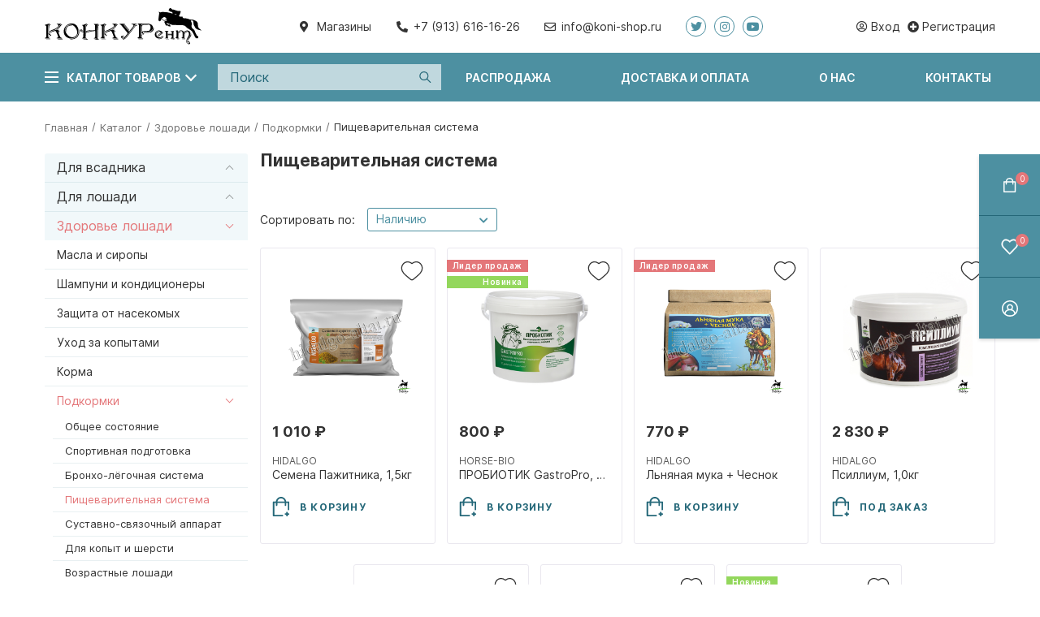

--- FILE ---
content_type: text/html; charset=UTF-8
request_url: https://koni-shop.ru/catalog/zdorove_loshadi/podkormki/pishchevaritelnaya_sistema/
body_size: 39706
content:
<!DOCTYPE html>
<html xml:lang="ru" lang="ru">
<head>
	<title>Мюсли для пищеварительной системы лошади купить в Омске по низкой цене</title>
	<meta http-equiv="X-UA-Compatible" content="IE=edge" />
	<meta name="viewport" content="user-scalable=no, initial-scale=1.0, maximum-scale=1.0, width=device-width">
	<link rel="shortcut icon" type="image/x-icon" href="/favicon.ico" />
    <meta name="yandex-verification" content="7706e1da20e692a3" />
	<meta http-equiv="Content-Type" content="text/html; charset=UTF-8" />
<meta name="robots" content="index, follow" />
<meta name="keywords" content="Лошадь, конный магазин, конный магазин Омск, магазин для лошади, корм для лошади в Омске, подкормки для лошади, мюсли для лошади, шампунь для лошади, гель для лошади, лакомство для лошади, уход за лошадьми, конный магазин КОНКУРент, товары для конного спорта в Омске" />
<meta name="description" content="Купить Мюсли для пищеварительной системы лошади в интернет-магазине «КОНКУРент». Низкая цена в Омске. Широкий ассортимент. Гарантия качества от производителя. Заказывайте на сайте или по телефону: 8 913-616-16-26" />
<link href="/bitrix/js/ui/fonts/opensans/ui.font.opensans.css?16289195852599" type="text/css"  rel="stylesheet" />
<link href="/bitrix/js/main/popup/dist/main.popup.bundle.css?162891944826345" type="text/css"  rel="stylesheet" />
<link href="/bitrix/css/main/themes/blue/style.css?1626073499386" type="text/css"  rel="stylesheet" />
<link href="/bitrix/css/main/system.auth/flat/style.css?16260734995755" type="text/css"  rel="stylesheet" />
<link href="/local/templates/beautybox/components/addamant/catalog/main/style.css?16309118375124" type="text/css"  rel="stylesheet" />
<link href="/local/templates/beautybox/components/bitrix/catalog.section.list/catalog.section/style.css?16276351093850" type="text/css"  rel="stylesheet" />
<link href="/local/templates/beautybox/components/addamant/catalog/main/bitrix/catalog.smart.filter/main/style.css?162607350012518" type="text/css"  rel="stylesheet" />
<link href="/local/templates/beautybox/components/addamant/catalog/main/bitrix/catalog.section.list/.default/style.css?16260735009218" type="text/css"  rel="stylesheet" />
<link href="/local/templates/beautybox/components/bitrix/system.pagenavigation/main/style.css?16260735011679" type="text/css"  rel="stylesheet" />
<link href="/local/templates/beautybox/components/bitrix/catalog.section/main/style.css?162607350198" type="text/css"  rel="stylesheet" />
<link href="/local/templates/beautybox/components/bitrix/catalog.item/.default/style.css?16273140979497" type="text/css"  rel="stylesheet" />
<link href="/local/templates/beautybox/components/bitrix/catalog.product.subscribe/.default/style.css?16260735011816" type="text/css"  rel="stylesheet" />
<link href="/local/components/addamant/beautybox.theme_color/templates/.default/style.css?1626073503451" type="text/css"  data-template-style="true"  rel="stylesheet" />
<link href="/local/templates/beautybox/components/bitrix/news.list/header.stores/style.css?16260735013616" type="text/css"  data-template-style="true"  rel="stylesheet" />
<link href="/local/templates/beautybox/components/bitrix/news.list/socials/style.css?1626073501945" type="text/css"  data-template-style="true"  rel="stylesheet" />
<link href="/local/templates/beautybox/components/bitrix/catalog.section.list/header.catalog/style.css?16276460965866" type="text/css"  data-template-style="true"  rel="stylesheet" />
<link href="/local/templates/beautybox/components/addamant/search.title/header.search/style.css?16305715902352" type="text/css"  data-template-style="true"  rel="stylesheet" />
<link href="/local/templates/beautybox/components/bitrix/menu/header.main/style.css?16260735012374" type="text/css"  data-template-style="true"  rel="stylesheet" />
<link href="/local/templates/beautybox/components/bitrix/breadcrumb/main/style.css?1626073501815" type="text/css"  data-template-style="true"  rel="stylesheet" />
<link href="/local/templates/beautybox/components/bitrix/menu/mobile.main/style.css?16276306781767" type="text/css"  data-template-style="true"  rel="stylesheet" />
<link href="/local/templates/beautybox/components/bitrix/sale.basket.basket.line/flying.menu/style.css?16260735013380" type="text/css"  data-template-style="true"  rel="stylesheet" />
<link href="/local/templates/beautybox/components/bitrix/socserv.auth.form/main/style.css?1626073501812" type="text/css"  data-template-style="true"  rel="stylesheet" />
<link href="/local/templates/beautybox/components/addamant/form.result.new/main/style.css?16260735011342" type="text/css"  data-template-style="true"  rel="stylesheet" />
<link href="/local/templates/beautybox/components/bitrix/menu/footer_menu/style.css?16260735013" type="text/css"  data-template-style="true"  rel="stylesheet" />
<link href="/local/templates/beautybox/template_styles.css?163064046945895" type="text/css"  data-template-style="true"  rel="stylesheet" />
<link href="/local/templates/beautybox/fonts/Inter/style.css?16260735021349" type="text/css"  data-template-style="true"  rel="stylesheet" />
<link href="/local/templates/beautybox/css/normalize.css?16260735012989" type="text/css"  data-template-style="true"  rel="stylesheet" />
<link href="/local/templates/beautybox/scripts/owl/assets/owl.carousel.min.css?16260735023351" type="text/css"  data-template-style="true"  rel="stylesheet" />
<link href="/local/templates/beautybox/scripts/owl/assets/owl.theme.default.min.css?16260735021013" type="text/css"  data-template-style="true"  rel="stylesheet" />
<link href="/local/templates/beautybox/fonts/fontawesome/css/all.min.css?162607350158935" type="text/css"  data-template-style="true"  rel="stylesheet" />
<script type="text/javascript">if(!window.BX)window.BX={};if(!window.BX.message)window.BX.message=function(mess){if(typeof mess==='object'){for(let i in mess) {BX.message[i]=mess[i];} return true;}};</script>
<script type="text/javascript">(window.BX||top.BX).message({'pull_server_enabled':'N','pull_config_timestamp':'0','pull_guest_mode':'N','pull_guest_user_id':'0'});(window.BX||top.BX).message({'PULL_OLD_REVISION':'Для продолжения корректной работы с сайтом необходимо перезагрузить страницу.'});</script>
<script type="text/javascript">(window.BX||top.BX).message({'JS_CORE_LOADING':'Загрузка...','JS_CORE_NO_DATA':'- Нет данных -','JS_CORE_WINDOW_CLOSE':'Закрыть','JS_CORE_WINDOW_EXPAND':'Развернуть','JS_CORE_WINDOW_NARROW':'Свернуть в окно','JS_CORE_WINDOW_SAVE':'Сохранить','JS_CORE_WINDOW_CANCEL':'Отменить','JS_CORE_WINDOW_CONTINUE':'Продолжить','JS_CORE_H':'ч','JS_CORE_M':'м','JS_CORE_S':'с','JSADM_AI_HIDE_EXTRA':'Скрыть лишние','JSADM_AI_ALL_NOTIF':'Показать все','JSADM_AUTH_REQ':'Требуется авторизация!','JS_CORE_WINDOW_AUTH':'Войти','JS_CORE_IMAGE_FULL':'Полный размер'});</script>

<script type="text/javascript" src="/bitrix/js/main/core/core.js?1628919458565242"></script>

<script>BX.setJSList(['/bitrix/js/main/core/core_ajax.js','/bitrix/js/main/core/core_promise.js','/bitrix/js/main/polyfill/promise/js/promise.js','/bitrix/js/main/loadext/loadext.js','/bitrix/js/main/loadext/extension.js','/bitrix/js/main/polyfill/promise/js/promise.js','/bitrix/js/main/polyfill/find/js/find.js','/bitrix/js/main/polyfill/includes/js/includes.js','/bitrix/js/main/polyfill/matches/js/matches.js','/bitrix/js/ui/polyfill/closest/js/closest.js','/bitrix/js/main/polyfill/fill/main.polyfill.fill.js','/bitrix/js/main/polyfill/find/js/find.js','/bitrix/js/main/polyfill/matches/js/matches.js','/bitrix/js/main/polyfill/core/dist/polyfill.bundle.js','/bitrix/js/main/core/core.js','/bitrix/js/main/polyfill/intersectionobserver/js/intersectionobserver.js','/bitrix/js/main/lazyload/dist/lazyload.bundle.js','/bitrix/js/main/polyfill/core/dist/polyfill.bundle.js','/bitrix/js/main/parambag/dist/parambag.bundle.js']);
BX.setCSSList(['/bitrix/js/main/lazyload/dist/lazyload.bundle.css','/bitrix/js/main/parambag/dist/parambag.bundle.css']);</script>
<script type="text/javascript">(window.BX||top.BX).message({'LANGUAGE_ID':'ru','FORMAT_DATE':'DD.MM.YYYY','FORMAT_DATETIME':'DD.MM.YYYY HH:MI:SS','COOKIE_PREFIX':'BITRIX_SM','SERVER_TZ_OFFSET':'10800','UTF_MODE':'Y','SITE_ID':'s1','SITE_DIR':'/','USER_ID':'','SERVER_TIME':'1769986905','USER_TZ_OFFSET':'0','USER_TZ_AUTO':'Y','bitrix_sessid':'e9419da19eee1b19763d48b21a700d50'});</script>


<script type="text/javascript" src="/bitrix/js/pull/protobuf/protobuf.js?1626073478274055"></script>
<script type="text/javascript" src="/bitrix/js/pull/protobuf/model.js?162607347870928"></script>
<script type="text/javascript" src="/bitrix/js/main/core/core_promise.js?16260734745220"></script>
<script type="text/javascript" src="/bitrix/js/rest/client/rest.client.js?162607347817414"></script>
<script type="text/javascript" src="/bitrix/js/pull/client/pull.client.js?162891958968628"></script>
<script type="text/javascript" src="/bitrix/js/main/core/core_fx.js?162607347416888"></script>
<script type="text/javascript" src="/bitrix/js/main/core/core_ls.js?162607347410430"></script>
<script type="text/javascript" src="/bitrix/js/main/jquery/jquery-2.1.3.min.js?162607347784320"></script>
<script type="text/javascript" src="/bitrix/js/main/popup/dist/main.popup.bundle.js?1628919448109107"></script>
<script type="text/javascript" src="/bitrix/js/currency/currency-core/dist/currency-core.bundle.js?16289192405396"></script>
<script type="text/javascript" src="/bitrix/js/currency/core_currency.js?16289192401141"></script>

<!-- BEGIN JIVOSITE CODE -->
        <script type='text/javascript'>
            (function(){
                var widget_id = 'haG57YdDVI';
                var s = document.createElement('script');
                s.type = 'text/javascript';
                s.async = true;
                s.src = '//code.jivosite.com/script/widget/'+widget_id;
                var ss = document.getElementsByTagName('script')[0];
                ss.parentNode.insertBefore(s, ss);
            })();
        </script>
        <!-- END JIVOSITE CODE -->

<script type="text/javascript">
					(function () {
						"use strict";

						var counter = function ()
						{
							var cookie = (function (name) {
								var parts = ("; " + document.cookie).split("; " + name + "=");
								if (parts.length == 2) {
									try {return JSON.parse(decodeURIComponent(parts.pop().split(";").shift()));}
									catch (e) {}
								}
							})("BITRIX_CONVERSION_CONTEXT_s1");

							if (cookie && cookie.EXPIRE >= BX.message("SERVER_TIME"))
								return;

							var request = new XMLHttpRequest();
							request.open("POST", "/bitrix/tools/conversion/ajax_counter.php", true);
							request.setRequestHeader("Content-type", "application/x-www-form-urlencoded");
							request.send(
								"SITE_ID="+encodeURIComponent("s1")+
								"&sessid="+encodeURIComponent(BX.bitrix_sessid())+
								"&HTTP_REFERER="+encodeURIComponent(document.referrer)
							);
						};

						if (window.frameRequestStart === true)
							BX.addCustomEvent("onFrameDataReceived", counter);
						else
							BX.ready(counter);
					})();
				</script>



<script type="text/javascript" src="/local/templates/beautybox/components/bitrix/catalog.section.list/header.catalog/script.js?1630933729512"></script>
<script type="text/javascript" src="/local/components/addamant/search.title/script.js?163057160111775"></script>
<script type="text/javascript" src="/local/templates/beautybox/components/bitrix/menu/header.main/script.js?1626073501173"></script>
<script type="text/javascript" src="/local/templates/beautybox/components/bitrix/menu/mobile.main/script.js?1626073501173"></script>
<script type="text/javascript" src="/local/templates/beautybox/components/bitrix/sale.basket.basket.line/flying.menu/script.js?16260735015335"></script>
<script type="text/javascript" src="/local/templates/beautybox/components/bitrix/menu/footer_menu/script.js?1626073501173"></script>
<script type="text/javascript" src="/local/templates/beautybox/scripts/jquery.maskedinput.js?162607350210826"></script>
<script type="text/javascript" src="/local/templates/beautybox/scripts/owl/owl.carousel.min.js?162607350244342"></script>
<script type="text/javascript" src="/local/templates/beautybox/scripts/script.js?163086351541581"></script>
<script type="text/javascript" src="/local/templates/beautybox/components/addamant/catalog/main/script.js?16260735011306"></script>
<script type="text/javascript" src="/local/templates/beautybox/components/bitrix/catalog.section.list/catalog.section/script.js?1629881896204"></script>
<script type="text/javascript" src="/local/templates/beautybox/components/addamant/catalog/main/bitrix/catalog.smart.filter/main/script.js?162607350024116"></script>
<script type="text/javascript" src="/local/templates/beautybox/components/bitrix/catalog.section/main/script.js?16260735019678"></script>
<script type="text/javascript" src="/local/templates/beautybox/components/bitrix/catalog.item/.default/script.js?162607350165292"></script>
<script type="text/javascript" src="/local/templates/beautybox/components/bitrix/catalog.product.subscribe/.default/script.js?162607350119534"></script>
<script type="text/javascript">var _ba = _ba || []; _ba.push(["aid", "755a9c89a719fdd26549dc95973969ff"]); _ba.push(["host", "koni-shop.ru"]); (function() {var ba = document.createElement("script"); ba.type = "text/javascript"; ba.async = true;ba.src = (document.location.protocol == "https:" ? "https://" : "http://") + "bitrix.info/ba.js";var s = document.getElementsByTagName("script")[0];s.parentNode.insertBefore(ba, s);})();</script>



    <!-- Yandex.Metrika counter -->
    <script type="text/javascript" >
        (function(m,e,t,r,i,k,a){m[i]=m[i]||function(){(m[i].a=m[i].a||[]).push(arguments)};
            m[i].l=1*new Date();k=e.createElement(t),a=e.getElementsByTagName(t)[0],k.async=1,k.src=r,a.parentNode.insertBefore(k,a)})
        (window, document, "script", "https://mc.yandex.ru/metrika/tag.js", "ym");
        ym(55645924, "init", {
            clickmap:true,
            trackLinks:true,
            accurateTrackBounce:true,
            webvisor:true,
            ecommerce:"dataLayer"
        });
    </script>
    <noscript><div><img src="https://mc.yandex.ru/watch/55645924" style="position:absolute; left:-9999px;" alt="" /></div></noscript>
    <!-- /Yandex.Metrika counter -->

    <!-- Global site tag (gtag.js) - Google Analytics -->
    <script async src="https://www.googletagmanager.com/gtag/js?id=UA-130438472-4"></script>
    <script>
        window.dataLayer = window.dataLayer || [];
        function gtag(){dataLayer.push(arguments);}
        gtag('js', new Date());
        gtag('config', 'UA-130438472-4');
    </script>
    <script src="//code-ya.jivosite.com/widget/VcWISuaUTv" async></script>
</head>

<body class="">
    <div class="body__content">
        <span class="system_basket_items" data-basket-ids=""></span>
        <style>
    :root {
        --main-color: #4d90a1;
        --main-dark-color: #256879;
        --main-light-color: #75b8c9;
        --secondary-color: #e47679;
        --tertiary-color: #93D75C;

        --main-very-light-color: #EAE8EF;
        --main-black-color: #333333;
        --main-dark-grey-color: #81769A;
        --main-grey-color: #B1ABBF;
        --main-light-grey-color: #FAF9FC;
        --main-white-color: #FFFFFF;
    }
</style>
        <div id="panel"></div>
        <header class="header">
            <div class="header-top">
                <div class="container">
                    <div class="header-top__inner">
                        <div class="header-top__logo">
                            <a class="header-top__logo-vis-link" href="/">
                                <img width="193" alt="BeautyBox" src="/local/templates/beautybox/images/logo-black.svg">                            </a>
                        </div>
                        <div class="header-top__main">
                            <div class="header-top__stores" data-entity="header-stores">
                                <div class="header-top__stores-opener" data-entity="header-stores-toggler">
                                    <i class="fas fa-map-marker-alt"></i>
                                    <span class="header-top__stores-opener-text">Магазины</span>
                                </div>
                                <div class="header-top__stores-block">
    <div class="header-top__stores-top">
        <div class="header-top__stores-title">Адреса магазинов</div>
        <button class="header-top__stores-closer" data-entity="header-stores-toggler"></button>
    </div>
    <ul class="header-top__stores-list">
                                <li class="header-top__stores-item"  id="bx_3218110189_41">
                <div class="header-top__stores-city">
                    <span class="header-top__stores-city-modifier">г. </span>
                    Омск                </div>
                <div class="header-top__stores-info">
                    <div class="header-top__stores-address">
                        г. Омск                    </div>
                    <div class="header-top__stores-worktime">
                        <div class="header-top__stores-vis">
                            <i class="far fa-clock"></i>
                        </div>
                        <div class="header-top__stores-text">
                            <div class="header-top__stores-time">
                                с 9:00 до 21:00                            </div>
                            <div class="header-top__stores-days">
                                без выходных                            </div>
                        </div>
                    </div>
                    <div class="header-top__stores-phone">
                        <div class="header-top__stores-vis">
                            <i class="fas fa-phone-alt"></i>
                        </div>
                        <div class="header-top__stores-text">
                                                        <div class="header-top__stores-phone-item">
                                +7913-616-16-26                            </div>
                                                    </div>
                    </div>
                </div>
            </li>
            </ul>
</div>
                            </div>
                            <div class="header-top__phone">
                                <i class="header-top__phone-vis fas fa-phone-alt"></i>
                                
<ul class="phones">
        <li class="phones__item" id="bx_651765591_18">
        <a class="phones__item-link" href="tel:+7 (913) 616-16-26" >
            +7 (913) 616-16-26        </a>
    </li>
</ul>
                            </div>
                            <div class="header-top__mail">
                                <i class="far fa-envelope"></i>
                                <span class="header-top__mail-text">
                                info@koni-shop.ru                            </span>
                            </div>
                            <div class="header-top__socials">
                                
<ul class="socials">
                    <li class="socials__item socials__item_twitter" id="bx_1373509569_39">
            <a class="socials__item-link" href="t.me/koni_shop" target="_blank">
                <i class="fab fa-twitter"></i>
            </a>
        </li>
     
                    <li class="socials__item socials__item_instagram" id="bx_1373509569_38">
            <a class="socials__item-link" href="https://www.instagram.com/addamant/" target="_blank">
                <i class="fab fa-instagram"></i>
            </a>
        </li>
     
                    <li class="socials__item socials__item_youtube" id="bx_1373509569_40">
            <a class="socials__item-link" href="https://www.youtube.com/channel/UC4bxlJCeSeeTf-cX6ODdUsw" target="_blank">
                <i class="fab fa-youtube"></i>
            </a>
        </li>
     
    </ul>
                            </div>
                        </div>
                        <div class="header-top__personal">
                                                            <div class="header-top__auth">
                                    <button class="header-top__auth-button">
                                        <div class="header-top__auth-icon-wrapper">
                                            <i class="far fa-user-circle"></i>
                                        </div>
                                        <span class="header-top__auth-text">
                                        Вход                                    </span>
                                    </button>
                                </div>
                                <div class="header-top__reg">
                                    <button class="header-top__reg-button">
                                        <div class="header-top__reg-icon-wrapper">
                                            <i class="fas fa-plus-circle"></i>
                                        </div>
                                        <span class="header-top__reg-text">
                                        Регистрация                                    </span>
                                    </button>
                                </div>
                                                    </div>
                    </div>
                </div>
            </div>
            <div class="header-bottom">
                <div class="header-bottom__bg"></div>
                <div class="header-bottom__content">
                    <div class="container">
                        <div class="header-bottom__inner">
                            <div class="header-bottom__catalog">
                                <div class="header-bottom__catalog-button" data-entity="header-catalog-toggler">
                                    <div class="header-bottom__catalog-burger">
                                        <span class="header-bottom__catalog-burger-visual"></span>
                                    </div>
                                    <div class="header-bottom__catalog-name">
                                        Каталог товаров                                    </div>

                                    <div class="header-bottom__catalog-angle"></div>
                                </div>
                                <div class="header-bottom__catalog-block">
                                    <div class="container">
                                        <div class="header-bottom__catalog-head header-bottom-catalog-head">
                                            <div class="header-bottom-catalog-head__text">Каталог</div>
                                            <div class="header-bottom-catalog-head__closer" data-entity="header-catalog-toggler"></div>
                                        </div>
                                        <div class="header-bottom__catalog-list-container">
                                            
<ul class="header-bottom__catalog-list">
	    <li
        id="bx_1847241719_3"
        class="header-bottom__catalog-item"
        data-entity="header-catalog-submenu-container"
    >
        <div class="header-bottom__catalog-item-head">
            <a
                href="/catalog/dlya_vsadnika/"
                class="header-bottom__catalog-item-link"
            >Для всадника</a>
                                <button class="header-bottom__catalog-item-opener" data-entity="header-catalog-submenu-toggler">
                        <span class="header-bottom__catalog-item-opener-symbol"></span>
                    </button>
                            </div>
        
		<ul class="header-bottom__catalog-sublist depth--1">
		    <li
        id="bx_1847241719_4"
        class="header-bottom__catalog-subitem"
        data-entity="header-catalog-submenu-container"
    >
        <div class="header-bottom__catalog-subitem-head">
            <a
                href="/catalog/dlya_vsadnika/bridzhi/"
                class="header-bottom__catalog-subitem-link"
            >Бриджи</a>
                                <button class="header-bottom__catalog-item-opener" data-entity="header-catalog-submenu-toggler">
                        <span class="header-bottom__catalog-item-opener-symbol"></span>
                    </button>
                            </div>
        </li>
		    <li
        id="bx_1847241719_44"
        class="header-bottom__catalog-subitem"
        data-entity="header-catalog-submenu-container"
    >
        <div class="header-bottom__catalog-subitem-head">
            <a
                href="/catalog/dlya_vsadnika/obuv/"
                class="header-bottom__catalog-subitem-link"
            >Обувь</a>
                                <button class="header-bottom__catalog-item-opener" data-entity="header-catalog-submenu-toggler">
                        <span class="header-bottom__catalog-item-opener-symbol"></span>
                    </button>
                            </div>
        </li>
		    <li
        id="bx_1847241719_42"
        class="header-bottom__catalog-subitem"
        data-entity="header-catalog-submenu-container"
    >
        <div class="header-bottom__catalog-subitem-head">
            <a
                href="/catalog/dlya_vsadnika/perchatki/"
                class="header-bottom__catalog-subitem-link"
            >Перчатки</a>
                                <button class="header-bottom__catalog-item-opener" data-entity="header-catalog-submenu-toggler">
                        <span class="header-bottom__catalog-item-opener-symbol"></span>
                    </button>
                            </div>
        </li>
		    <li
        id="bx_1847241719_43"
        class="header-bottom__catalog-subitem"
        data-entity="header-catalog-submenu-container"
    >
        <div class="header-bottom__catalog-subitem-head">
            <a
                href="/catalog/dlya_vsadnika/golovnye_ubory/"
                class="header-bottom__catalog-subitem-link"
            >Головные уборы</a>
                                <button class="header-bottom__catalog-item-opener" data-entity="header-catalog-submenu-toggler">
                        <span class="header-bottom__catalog-item-opener-symbol"></span>
                    </button>
                            </div>
        </li>
		    <li
        id="bx_1847241719_50"
        class="header-bottom__catalog-subitem"
        data-entity="header-catalog-submenu-container"
    >
        <div class="header-bottom__catalog-subitem-head">
            <a
                href="/catalog/dlya_vsadnika/kofty_tolstovki/"
                class="header-bottom__catalog-subitem-link"
            >Кофты, толстовки</a>
                                <button class="header-bottom__catalog-item-opener" data-entity="header-catalog-submenu-toggler">
                        <span class="header-bottom__catalog-item-opener-symbol"></span>
                    </button>
                            </div>
        </li>
		    <li
        id="bx_1847241719_51"
        class="header-bottom__catalog-subitem"
        data-entity="header-catalog-submenu-container"
    >
        <div class="header-bottom__catalog-subitem-head">
            <a
                href="/catalog/dlya_vsadnika/zhilety_vetrovki/"
                class="header-bottom__catalog-subitem-link"
            >Жилеты, ветровки</a>
                                <button class="header-bottom__catalog-item-opener" data-entity="header-catalog-submenu-toggler">
                        <span class="header-bottom__catalog-item-opener-symbol"></span>
                    </button>
                            </div>
        </li>
		    <li
        id="bx_1847241719_45"
        class="header-bottom__catalog-subitem"
        data-entity="header-catalog-submenu-container"
    >
        <div class="header-bottom__catalog-subitem-head">
            <a
                href="/catalog/dlya_vsadnika/golfy_noski/"
                class="header-bottom__catalog-subitem-link"
            >Гольфы, носки</a>
                                <button class="header-bottom__catalog-item-opener" data-entity="header-catalog-submenu-toggler">
                        <span class="header-bottom__catalog-item-opener-symbol"></span>
                    </button>
                            </div>
        </li>
		    <li
        id="bx_1847241719_49"
        class="header-bottom__catalog-subitem"
        data-entity="header-catalog-submenu-container"
    >
        <div class="header-bottom__catalog-subitem-head">
            <a
                href="/catalog/dlya_vsadnika/dlya_sorevnovaniy/"
                class="header-bottom__catalog-subitem-link"
            >Для соревнований</a>
                                <button class="header-bottom__catalog-item-opener" data-entity="header-catalog-submenu-toggler">
                        <span class="header-bottom__catalog-item-opener-symbol"></span>
                    </button>
                            </div>
        </li>
		    <li
        id="bx_1847241719_41"
        class="header-bottom__catalog-subitem"
        data-entity="header-catalog-submenu-container"
    >
        <div class="header-bottom__catalog-subitem-head">
            <a
                href="/catalog/dlya_vsadnika/ukhod_za_amunitsiey/"
                class="header-bottom__catalog-subitem-link"
            >Уход за амуницией</a>
                                <button class="header-bottom__catalog-item-opener" data-entity="header-catalog-submenu-toggler">
                        <span class="header-bottom__catalog-item-opener-symbol"></span>
                    </button>
                            </div>
        </li>
		</ul>
	</li>
	    <li
        id="bx_1847241719_19"
        class="header-bottom__catalog-item"
        data-entity="header-catalog-submenu-container"
    >
        <div class="header-bottom__catalog-item-head">
            <a
                href="/catalog/dlya_loshadi/"
                class="header-bottom__catalog-item-link"
            >Для лошади</a>
                                <button class="header-bottom__catalog-item-opener" data-entity="header-catalog-submenu-toggler">
                        <span class="header-bottom__catalog-item-opener-symbol"></span>
                    </button>
                            </div>
        
		<ul class="header-bottom__catalog-sublist depth--1">
		    <li
        id="bx_1847241719_21"
        class="header-bottom__catalog-subitem"
        data-entity="header-catalog-submenu-container"
    >
        <div class="header-bottom__catalog-subitem-head">
            <a
                href="/catalog/dlya_loshadi/valtrapy/"
                class="header-bottom__catalog-subitem-link"
            >Вальтрапы, ушки</a>
                                <button class="header-bottom__catalog-item-opener" data-entity="header-catalog-submenu-toggler">
                        <span class="header-bottom__catalog-item-opener-symbol"></span>
                    </button>
                            </div>
        </li>
		    <li
        id="bx_1847241719_22"
        class="header-bottom__catalog-subitem"
        data-entity="header-catalog-submenu-container"
    >
        <div class="header-bottom__catalog-subitem-head">
            <a
                href="/catalog/dlya_loshadi/nogavki_binty_vatniki/"
                class="header-bottom__catalog-subitem-link"
            >Ногавки, бинты, ватники</a>
                                <button class="header-bottom__catalog-item-opener" data-entity="header-catalog-submenu-toggler">
                        <span class="header-bottom__catalog-item-opener-symbol"></span>
                    </button>
                            </div>
        </li>
		    <li
        id="bx_1847241719_55"
        class="header-bottom__catalog-subitem"
        data-entity="header-catalog-submenu-container"
    >
        <div class="header-bottom__catalog-subitem-head">
            <a
                href="/catalog/dlya_loshadi/nedouzdki_chombury/"
                class="header-bottom__catalog-subitem-link"
            >Недоуздки, чомбуры</a>
                                <button class="header-bottom__catalog-item-opener" data-entity="header-catalog-submenu-toggler">
                        <span class="header-bottom__catalog-item-opener-symbol"></span>
                    </button>
                            </div>
        </li>
		    <li
        id="bx_1847241719_48"
        class="header-bottom__catalog-subitem"
        data-entity="header-catalog-submenu-container"
    >
        <div class="header-bottom__catalog-subitem-head">
            <a
                href="/catalog/dlya_loshadi/popony/"
                class="header-bottom__catalog-subitem-link"
            >Попоны, капоры, маски</a>
                                <button class="header-bottom__catalog-item-opener" data-entity="header-catalog-submenu-toggler">
                        <span class="header-bottom__catalog-item-opener-symbol"></span>
                    </button>
                            </div>
        </li>
		    <li
        id="bx_1847241719_57"
        class="header-bottom__catalog-subitem"
        data-entity="header-catalog-submenu-container"
    >
        <div class="header-bottom__catalog-subitem-head">
            <a
                href="/catalog/dlya_loshadi/putlishcha_stremena/"
                class="header-bottom__catalog-subitem-link"
            >Путлища, стремена</a>
                                <button class="header-bottom__catalog-item-opener" data-entity="header-catalog-submenu-toggler">
                        <span class="header-bottom__catalog-item-opener-symbol"></span>
                    </button>
                            </div>
        </li>
		    <li
        id="bx_1847241719_56"
        class="header-bottom__catalog-subitem"
        data-entity="header-catalog-submenu-container"
    >
        <div class="header-bottom__catalog-subitem-head">
            <a
                href="/catalog/dlya_loshadi/uzdechki_ogolovya/"
                class="header-bottom__catalog-subitem-link"
            >Уздечки, оголовья</a>
                                <button class="header-bottom__catalog-item-opener" data-entity="header-catalog-submenu-toggler">
                        <span class="header-bottom__catalog-item-opener-symbol"></span>
                    </button>
                            </div>
        </li>
		    <li
        id="bx_1847241719_52"
        class="header-bottom__catalog-subitem"
        data-entity="header-catalog-submenu-container"
    >
        <div class="header-bottom__catalog-subitem-head">
            <a
                href="/catalog/dlya_loshadi/tovary_dlya_treninga/"
                class="header-bottom__catalog-subitem-link"
            >Снаряжение для тренинга</a>
                                <button class="header-bottom__catalog-item-opener" data-entity="header-catalog-submenu-toggler">
                        <span class="header-bottom__catalog-item-opener-symbol"></span>
                    </button>
                            </div>
        </li>
		</ul>
	</li>
	    <li
        id="bx_1847241719_23"
        class="header-bottom__catalog-item"
        data-entity="header-catalog-submenu-container"
    >
        <div class="header-bottom__catalog-item-head">
            <a
                href="/catalog/zdorove_loshadi/"
                class="header-bottom__catalog-item-link"
            >Здоровье лошади</a>
                                <button class="header-bottom__catalog-item-opener" data-entity="header-catalog-submenu-toggler">
                        <span class="header-bottom__catalog-item-opener-symbol"></span>
                    </button>
                            </div>
        
		<ul class="header-bottom__catalog-sublist depth--1">
		    <li
        id="bx_1847241719_24"
        class="header-bottom__catalog-subitem"
        data-entity="header-catalog-submenu-container"
    >
        <div class="header-bottom__catalog-subitem-head">
            <a
                href="/catalog/zdorove_loshadi/masla_i_siropy/"
                class="header-bottom__catalog-subitem-link"
            >Масла и сиропы</a>
                                <button class="header-bottom__catalog-item-opener" data-entity="header-catalog-submenu-toggler">
                        <span class="header-bottom__catalog-item-opener-symbol"></span>
                    </button>
                            </div>
        </li>
		    <li
        id="bx_1847241719_29"
        class="header-bottom__catalog-subitem"
        data-entity="header-catalog-submenu-container"
    >
        <div class="header-bottom__catalog-subitem-head">
            <a
                href="/catalog/zdorove_loshadi/shampuni_i_konditsionery/"
                class="header-bottom__catalog-subitem-link"
            >Шампуни и кондиционеры</a>
                                <button class="header-bottom__catalog-item-opener" data-entity="header-catalog-submenu-toggler">
                        <span class="header-bottom__catalog-item-opener-symbol"></span>
                    </button>
                            </div>
        </li>
		    <li
        id="bx_1847241719_30"
        class="header-bottom__catalog-subitem"
        data-entity="header-catalog-submenu-container"
    >
        <div class="header-bottom__catalog-subitem-head">
            <a
                href="/catalog/zdorove_loshadi/zashchita_ot_nasekomykh/"
                class="header-bottom__catalog-subitem-link"
            >Защита от насекомых</a>
                                <button class="header-bottom__catalog-item-opener" data-entity="header-catalog-submenu-toggler">
                        <span class="header-bottom__catalog-item-opener-symbol"></span>
                    </button>
                            </div>
        </li>
		    <li
        id="bx_1847241719_31"
        class="header-bottom__catalog-subitem"
        data-entity="header-catalog-submenu-container"
    >
        <div class="header-bottom__catalog-subitem-head">
            <a
                href="/catalog/zdorove_loshadi/ukhod_za_kopytami/"
                class="header-bottom__catalog-subitem-link"
            >Уход за копытами</a>
                                <button class="header-bottom__catalog-item-opener" data-entity="header-catalog-submenu-toggler">
                        <span class="header-bottom__catalog-item-opener-symbol"></span>
                    </button>
                            </div>
        </li>
		    <li
        id="bx_1847241719_25"
        class="header-bottom__catalog-subitem"
        data-entity="header-catalog-submenu-container"
    >
        <div class="header-bottom__catalog-subitem-head">
            <a
                href="/catalog/zdorove_loshadi/korma/"
                class="header-bottom__catalog-subitem-link"
            >Корма</a>
                                <button class="header-bottom__catalog-item-opener" data-entity="header-catalog-submenu-toggler">
                        <span class="header-bottom__catalog-item-opener-symbol"></span>
                    </button>
                            </div>
        </li>
		    <li
        id="bx_1847241719_26"
        class="header-bottom__catalog-subitem"
        data-entity="header-catalog-submenu-container"
    >
        <div class="header-bottom__catalog-subitem-head">
            <a
                href="/catalog/zdorove_loshadi/podkormki/"
                class="header-bottom__catalog-subitem-link"
            >Подкормки</a>
                                <button class="header-bottom__catalog-item-opener" data-entity="header-catalog-submenu-toggler">
                        <span class="header-bottom__catalog-item-opener-symbol"></span>
                    </button>
                            </div>
        
			<ul class="header-bottom__catalog-sublist depth--2">
			    <li
        id="bx_1847241719_34"
        class="header-bottom__catalog-subitem"
        data-entity="header-catalog-submenu-container"
    >
        <div class="header-bottom__catalog-subitem-head">
            <a
                href="/catalog/zdorove_loshadi/podkormki/obshchee_sostoyanie/"
                class="header-bottom__catalog-subitem-link"
            >Общее состояние</a>
                    </div>
        </li>
			    <li
        id="bx_1847241719_38"
        class="header-bottom__catalog-subitem"
        data-entity="header-catalog-submenu-container"
    >
        <div class="header-bottom__catalog-subitem-head">
            <a
                href="/catalog/zdorove_loshadi/podkormki/sportivnaya_podgotovka/"
                class="header-bottom__catalog-subitem-link"
            >Спортивная подготовка</a>
                    </div>
        </li>
			    <li
        id="bx_1847241719_35"
        class="header-bottom__catalog-subitem"
        data-entity="header-catalog-submenu-container"
    >
        <div class="header-bottom__catalog-subitem-head">
            <a
                href="/catalog/zdorove_loshadi/podkormki/bronkho_lyegochnaya_sistema/"
                class="header-bottom__catalog-subitem-link"
            >Бронхо-лёгочная система</a>
                    </div>
        </li>
			    <li
        id="bx_1847241719_37"
        class="header-bottom__catalog-subitem"
        data-entity="header-catalog-submenu-container"
    >
        <div class="header-bottom__catalog-subitem-head">
            <a
                href="/catalog/zdorove_loshadi/podkormki/pishchevaritelnaya_sistema/"
                class="header-bottom__catalog-subitem-link"
            >Пищеварительная система</a>
                    </div>
        </li>
			    <li
        id="bx_1847241719_36"
        class="header-bottom__catalog-subitem"
        data-entity="header-catalog-submenu-container"
    >
        <div class="header-bottom__catalog-subitem-head">
            <a
                href="/catalog/zdorove_loshadi/podkormki/sustavno_svyazochnyy_apparat/"
                class="header-bottom__catalog-subitem-link"
            >Суставно-связочный аппарат</a>
                    </div>
        </li>
			    <li
        id="bx_1847241719_47"
        class="header-bottom__catalog-subitem"
        data-entity="header-catalog-submenu-container"
    >
        <div class="header-bottom__catalog-subitem-head">
            <a
                href="/catalog/zdorove_loshadi/podkormki/dlya_kopyt_i_shersti/"
                class="header-bottom__catalog-subitem-link"
            >Для копыт и шерсти</a>
                    </div>
        </li>
			    <li
        id="bx_1847241719_39"
        class="header-bottom__catalog-subitem"
        data-entity="header-catalog-submenu-container"
    >
        <div class="header-bottom__catalog-subitem-head">
            <a
                href="/catalog/zdorove_loshadi/podkormki/vozrastnye_loshadi/"
                class="header-bottom__catalog-subitem-link"
            >Возрастные лошади</a>
                    </div>
        </li>
			    <li
        id="bx_1847241719_40"
        class="header-bottom__catalog-subitem"
        data-entity="header-catalog-submenu-container"
    >
        <div class="header-bottom__catalog-subitem-head">
            <a
                href="/catalog/zdorove_loshadi/podkormki/zherebyata_i_matki/"
                class="header-bottom__catalog-subitem-link"
            >Жеребята и матки</a>
                    </div>
        </li>
			    <li
        id="bx_1847241719_46"
        class="header-bottom__catalog-subitem"
        data-entity="header-catalog-submenu-container"
    >
        <div class="header-bottom__catalog-subitem-head">
            <a
                href="/catalog/zdorove_loshadi/podkormki/elektrolity/"
                class="header-bottom__catalog-subitem-link"
            >Электролиты</a>
                    </div>
        </li>
			</ul>
			</li>
		    <li
        id="bx_1847241719_32"
        class="header-bottom__catalog-subitem"
        data-entity="header-catalog-submenu-container"
    >
        <div class="header-bottom__catalog-subitem-head">
            <a
                href="/catalog/zdorove_loshadi/lakomstva/"
                class="header-bottom__catalog-subitem-link"
            >Лакомства, лизунцы</a>
                                <button class="header-bottom__catalog-item-opener" data-entity="header-catalog-submenu-toggler">
                        <span class="header-bottom__catalog-item-opener-symbol"></span>
                    </button>
                            </div>
        </li>
		    <li
        id="bx_1847241719_27"
        class="header-bottom__catalog-subitem"
        data-entity="header-catalog-submenu-container"
    >
        <div class="header-bottom__catalog-subitem-head">
            <a
                href="/catalog/zdorove_loshadi/linimenty_geli_kremy/"
                class="header-bottom__catalog-subitem-link"
            >Линименты, гели, кремы</a>
                                <button class="header-bottom__catalog-item-opener" data-entity="header-catalog-submenu-toggler">
                        <span class="header-bottom__catalog-item-opener-symbol"></span>
                    </button>
                            </div>
        </li>
		</ul>
	</li>
	    <li
        id="bx_1847241719_60"
        class="header-bottom__catalog-item"
        data-entity="header-catalog-submenu-container"
    >
        <div class="header-bottom__catalog-item-head">
            <a
                href="/catalog/upryazh_dlya_loshadi/"
                class="header-bottom__catalog-item-link"
            >Конская упряжь</a>
                                <button class="header-bottom__catalog-item-opener" data-entity="header-catalog-submenu-toggler">
                        <span class="header-bottom__catalog-item-opener-symbol"></span>
                    </button>
                            </div>
        
		<ul class="header-bottom__catalog-sublist depth--1">
		    <li
        id="bx_1847241719_61"
        class="header-bottom__catalog-subitem"
        data-entity="header-catalog-submenu-container"
    >
        <div class="header-bottom__catalog-subitem-head">
            <a
                href="/catalog/upryazh_dlya_loshadi/khomuty_dugi/"
                class="header-bottom__catalog-subitem-link"
            >Хомуты, дуги</a>
                                <button class="header-bottom__catalog-item-opener" data-entity="header-catalog-submenu-toggler">
                        <span class="header-bottom__catalog-item-opener-symbol"></span>
                    </button>
                            </div>
        </li>
		    <li
        id="bx_1847241719_67"
        class="header-bottom__catalog-subitem"
        data-entity="header-catalog-submenu-container"
    >
        <div class="header-bottom__catalog-subitem-head">
            <a
                href="/catalog/upryazh_dlya_loshadi/sedyelki_cheressedelniki/"
                class="header-bottom__catalog-subitem-link"
            >Седелки, чересседельники</a>
                                <button class="header-bottom__catalog-item-opener" data-entity="header-catalog-submenu-toggler">
                        <span class="header-bottom__catalog-item-opener-symbol"></span>
                    </button>
                            </div>
        </li>
		    <li
        id="bx_1847241719_66"
        class="header-bottom__catalog-subitem"
        data-entity="header-catalog-submenu-container"
    >
        <div class="header-bottom__catalog-subitem-head">
            <a
                href="/catalog/upryazh_dlya_loshadi/podprugi_remni_stremennye/"
                class="header-bottom__catalog-subitem-link"
            >Подпруги, ремни стременные</a>
                                <button class="header-bottom__catalog-item-opener" data-entity="header-catalog-submenu-toggler">
                        <span class="header-bottom__catalog-item-opener-symbol"></span>
                    </button>
                            </div>
        </li>
		    <li
        id="bx_1847241719_62"
        class="header-bottom__catalog-subitem"
        data-entity="header-catalog-submenu-container"
    >
        <div class="header-bottom__catalog-subitem-head">
            <a
                href="/catalog/upryazh_dlya_loshadi/potniki/"
                class="header-bottom__catalog-subitem-link"
            >Потники</a>
                                <button class="header-bottom__catalog-item-opener" data-entity="header-catalog-submenu-toggler">
                        <span class="header-bottom__catalog-item-opener-symbol"></span>
                    </button>
                            </div>
        </li>
		    <li
        id="bx_1847241719_68"
        class="header-bottom__catalog-subitem"
        data-entity="header-catalog-submenu-container"
    >
        <div class="header-bottom__catalog-subitem-head">
            <a
                href="/catalog/upryazh_dlya_loshadi/vozzhi_postromki/"
                class="header-bottom__catalog-subitem-link"
            >Вожжи, постромки</a>
                                <button class="header-bottom__catalog-item-opener" data-entity="header-catalog-submenu-toggler">
                        <span class="header-bottom__catalog-item-opener-symbol"></span>
                    </button>
                            </div>
        </li>
		    <li
        id="bx_1847241719_64"
        class="header-bottom__catalog-subitem"
        data-entity="header-catalog-submenu-container"
    >
        <div class="header-bottom__catalog-subitem-head">
            <a
                href="/catalog/upryazh_dlya_loshadi/guzhi_supon_syromyat/"
                class="header-bottom__catalog-subitem-link"
            >Гужи, супонь, сыромять</a>
                                <button class="header-bottom__catalog-item-opener" data-entity="header-catalog-submenu-toggler">
                        <span class="header-bottom__catalog-item-opener-symbol"></span>
                    </button>
                            </div>
        </li>
		    <li
        id="bx_1847241719_63"
        class="header-bottom__catalog-subitem"
        data-entity="header-catalog-submenu-container"
    >
        <div class="header-bottom__catalog-subitem-head">
            <a
                href="/catalog/upryazh_dlya_loshadi/vozzhi_bichi_nagayki/"
                class="header-bottom__catalog-subitem-link"
            >Кнуты, бичи, нагайки</a>
                                <button class="header-bottom__catalog-item-opener" data-entity="header-catalog-submenu-toggler">
                        <span class="header-bottom__catalog-item-opener-symbol"></span>
                    </button>
                            </div>
        </li>
		    <li
        id="bx_1847241719_65"
        class="header-bottom__catalog-subitem"
        data-entity="header-catalog-submenu-container"
    >
        <div class="header-bottom__catalog-subitem-head">
            <a
                href="/catalog/upryazh_dlya_loshadi/sumki_peremyetnye/"
                class="header-bottom__catalog-subitem-link"
            >Сумки перемётные</a>
                                <button class="header-bottom__catalog-item-opener" data-entity="header-catalog-submenu-toggler">
                        <span class="header-bottom__catalog-item-opener-symbol"></span>
                    </button>
                            </div>
        </li>
		</ul>
	</li>
	    <li
        id="bx_1847241719_53"
        class="header-bottom__catalog-item"
        data-entity="header-catalog-submenu-container"
    >
        <div class="header-bottom__catalog-item-head">
            <a
                href="/catalog/dlya_konyushni/"
                class="header-bottom__catalog-item-link"
            >Для конюшни</a>
                                <button class="header-bottom__catalog-item-opener" data-entity="header-catalog-submenu-toggler">
                        <span class="header-bottom__catalog-item-opener-symbol"></span>
                    </button>
                            </div>
        
		<ul class="header-bottom__catalog-sublist depth--1">
		    <li
        id="bx_1847241719_54"
        class="header-bottom__catalog-subitem"
        data-entity="header-catalog-submenu-container"
    >
        <div class="header-bottom__catalog-subitem-head">
            <a
                href="/catalog/dlya_konyushni/kronshteyny/"
                class="header-bottom__catalog-subitem-link"
            >Кронштейны</a>
                                <button class="header-bottom__catalog-item-opener" data-entity="header-catalog-submenu-toggler">
                        <span class="header-bottom__catalog-item-opener-symbol"></span>
                    </button>
                            </div>
        </li>
		</ul>
	</li>
	    <li
        id="bx_1847241719_33"
        class="header-bottom__catalog-item"
        data-entity="header-catalog-submenu-container"
    >
        <div class="header-bottom__catalog-item-head">
            <a
                href="/catalog/tovar_na_realizatsii/"
                class="header-bottom__catalog-item-link"
            >Товар на реализации</a>
                                <button class="header-bottom__catalog-item-opener" data-entity="header-catalog-submenu-toggler">
                        <span class="header-bottom__catalog-item-opener-symbol"></span>
                    </button>
                            </div>
        </li>
        


	
	
						<li class="header-bottom__catalog-item">
					<div class="header-bottom__catalog-item-head">
						<a class="header-bottom__catalog-item-link" href="/catalog/offers/?prop=SKIDKA&prop_name=Распродажа">Распродажа</a>
					</div>
				</li>
		
	
	
	
	
						<li class="header-bottom__catalog-item">
					<div class="header-bottom__catalog-item-head">
						<a class="header-bottom__catalog-item-link" href="/catalog/offers/?prop=NEW&prop_name=Новинка">Новинки</a>
					</div>
				</li>
		
	
	
	
	
						<li class="header-bottom__catalog-item">
					<div class="header-bottom__catalog-item-head">
						<a class="header-bottom__catalog-item-link" href="/catalog/offers/?prop=LEADER&prop_name=Лидер%20продаж">Лидеры продаж</a>
					</div>
				</li>
		
	
	


</ul>
                                        </div>
                                    </div>
                                </div>
                            </div>
                            <div class="header-bottom__search">
                                	<div id="title-search" class="search-line">
	<form action="/catalog/index.php" class="search-line__form">
		<input id="title-search-input" class="search-line__input" type="text" placeholder="Поиск" name="q" value="" size="40" maxlength="50" autocomplete="off" />
        <button class="search-line__submit" name="s" type="submit">
            <svg class="search-line__submit-img" width='15' height='14' viewBox='0 0 15 14' fill='none' xmlns='http://www.w3.org/2000/svg'>
                <path class="search-line__submit-img-path" d='M14.1123 13.0041L10.1339 9.02291C10.9045 8.07035 11.3685 6.85993 11.3685 5.54162C11.3685 2.48615 8.88407 0 5.83072 0C2.77737 0 0.292969 2.48612 0.292969 5.54159C0.292969 8.59706 2.7774 11.0832 5.83075 11.0832C7.14814 11.0832 8.35772 10.6189 9.30962 9.84773L13.2881 13.8289C13.4017 13.9427 13.551 13.9999 13.7002 13.9999C13.8495 13.9999 13.9987 13.9427 14.1123 13.8289C14.3403 13.6009 14.3403 13.2322 14.1123 13.0041ZM5.83075 9.91655C3.41977 9.91655 1.45882 7.95425 1.45882 5.54159C1.45882 3.12894 3.41977 1.16664 5.83075 1.16664C8.24172 1.16664 10.2027 3.12894 10.2027 5.54159C10.2027 7.95425 8.2417 9.91655 5.83075 9.91655Z' fill='var(--main-dark-color)'/>
            </svg>
        </button>
	</form>
	</div>
<script>
	BX.ready(function(){
		new JCTitleSearch({
			'AJAX_PAGE' : '/catalog/zdorove_loshadi/podkormki/pishchevaritelnaya_sistema/',
			'CONTAINER_ID': 'title-search',
			'INPUT_ID': 'title-search-input',
			'MIN_QUERY_LEN': 2
		});
	});
</script>
                            </div>
                            
    <div class="header-bottom__menu">
        <div class="header-bottom__menu-opener-holder">
            <button class="header-bottom-opener">
                <span class="header-bottom-opener__visual"></span>
            </button>
        </div>
        <ul class="header-bottom__menu-list">
                                                                            <li class="header-bottom__menu-item">
                    <a href="/catalog/offers/?prop=SKIDKA&prop_name=%D0%A0%D0%B0%D1%81%D0%BF%D1%80%D0%BE%D0%B4%D0%B0%D0%B6%D0%B0" class="header-bottom__menu-link">Распродажа</a>
                </li>
                                        <li class="header-bottom__menu-item">
                    <a href="/shipping-and-payment/" class="header-bottom__menu-link">Доставка и оплата</a>
                </li>
                                        <li class="header-bottom__menu-item">
                    <a href="/about/" class="header-bottom__menu-link">О нас</a>
                </li>
                                        <li class="header-bottom__menu-item">
                    <a href="/contacts/" class="header-bottom__menu-link">Контакты</a>
                </li>
                                </ul>
    </div>
                        </div>
                    </div>
                </div>
            </div>
        </header>
        <main class="main">
            <link href="/bitrix/css/main/font-awesome.css?162607349928777" type="text/css" rel="stylesheet" />
<section class="bx-breadcrumb" itemprop="http://schema.org/breadcrumb" itemscope itemtype="http://schema.org/BreadcrumbList"><div class="container"><div class="bx-breadcrumb-list">
			<div class="bx-breadcrumb-item" id="bx_breadcrumb_0" itemprop="itemListElement" itemscope itemtype="http://schema.org/ListItem">
				<a href="/" title="Главная" itemprop="item">
					<span itemprop="name">Главная</span>
				</a>
				<span class="bx-breadcrumb-delimeter">
				    /
                </span>
				<meta itemprop="position" content="1" />
			</div>
			<div class="bx-breadcrumb-item" id="bx_breadcrumb_1" itemprop="itemListElement" itemscope itemtype="http://schema.org/ListItem">
				<a href="/catalog/" title="Каталог" itemprop="item">
					<span itemprop="name">Каталог</span>
				</a>
				<span class="bx-breadcrumb-delimeter">
				    /
                </span>
				<meta itemprop="position" content="2" />
			</div>
			<div class="bx-breadcrumb-item" id="bx_breadcrumb_2" itemprop="itemListElement" itemscope itemtype="http://schema.org/ListItem">
				<a href="/catalog/zdorove_loshadi/" title="Здоровье лошади" itemprop="item">
					<span itemprop="name">Здоровье лошади</span>
				</a>
				<span class="bx-breadcrumb-delimeter">
				    /
                </span>
				<meta itemprop="position" content="3" />
			</div>
			<div class="bx-breadcrumb-item" id="bx_breadcrumb_3" itemprop="itemListElement" itemscope itemtype="http://schema.org/ListItem">
				<a href="/catalog/zdorove_loshadi/podkormki/" title="Подкормки" itemprop="item">
					<span itemprop="name">Подкормки</span>
				</a>
				<span class="bx-breadcrumb-delimeter">
				    /
                </span>
				<meta itemprop="position" content="4" />
			</div>
			<div class="bx-breadcrumb-item">
				<span>Пищеварительная система</span>
			</div><div style="clear:both"></div></div></section>
<section class="catalog">
    <div class="container">
        <div class="catalog__inner">
            	<div class="catalog__sidebar catalog-sidebar">
        
<div class="catalog-sidebar__list-holder">
    <ul class="catalog-sidebar__list">
    	        <li id="bx_4145281613_3" class="catalog-sidebar__item">
            <div class="catalog-sidebar__item-name">
                <a href="/catalog/dlya_vsadnika/"  class="catalog-sidebar__item-link" >
                    Для всадника                 </a>
                										<div class="catalog-sidebar__item-opener">
                        <span class="catalog-sidebar__item-opener-symbol"></span>
                    </div>
                
            </div>
            
		<ul class="catalog-sidebar__sublist depth--1">
		        <li id="bx_4145281613_4" class="catalog-sidebar__item">
            <div class="catalog-sidebar__item-name">
                <a href="/catalog/dlya_vsadnika/bridzhi/"  class="catalog-sidebar__item-link" >
                    Бриджи                 </a>
                										<div class="catalog-sidebar__item-opener">
                        <span class="catalog-sidebar__item-opener-symbol"></span>
                    </div>
                
            </div>
            </li>
		        <li id="bx_4145281613_44" class="catalog-sidebar__item">
            <div class="catalog-sidebar__item-name">
                <a href="/catalog/dlya_vsadnika/obuv/"  class="catalog-sidebar__item-link" >
                    Обувь                 </a>
                										<div class="catalog-sidebar__item-opener">
                        <span class="catalog-sidebar__item-opener-symbol"></span>
                    </div>
                
            </div>
            </li>
		        <li id="bx_4145281613_42" class="catalog-sidebar__item">
            <div class="catalog-sidebar__item-name">
                <a href="/catalog/dlya_vsadnika/perchatki/"  class="catalog-sidebar__item-link" >
                    Перчатки                 </a>
                										<div class="catalog-sidebar__item-opener">
                        <span class="catalog-sidebar__item-opener-symbol"></span>
                    </div>
                
            </div>
            </li>
		        <li id="bx_4145281613_43" class="catalog-sidebar__item">
            <div class="catalog-sidebar__item-name">
                <a href="/catalog/dlya_vsadnika/golovnye_ubory/"  class="catalog-sidebar__item-link" >
                    Головные уборы                 </a>
                										<div class="catalog-sidebar__item-opener">
                        <span class="catalog-sidebar__item-opener-symbol"></span>
                    </div>
                
            </div>
            </li>
		        <li id="bx_4145281613_50" class="catalog-sidebar__item">
            <div class="catalog-sidebar__item-name">
                <a href="/catalog/dlya_vsadnika/kofty_tolstovki/"  class="catalog-sidebar__item-link" >
                    Кофты, толстовки                 </a>
                										<div class="catalog-sidebar__item-opener">
                        <span class="catalog-sidebar__item-opener-symbol"></span>
                    </div>
                
            </div>
            </li>
		        <li id="bx_4145281613_51" class="catalog-sidebar__item">
            <div class="catalog-sidebar__item-name">
                <a href="/catalog/dlya_vsadnika/zhilety_vetrovki/"  class="catalog-sidebar__item-link" >
                    Жилеты, ветровки                 </a>
                										<div class="catalog-sidebar__item-opener">
                        <span class="catalog-sidebar__item-opener-symbol"></span>
                    </div>
                
            </div>
            </li>
		        <li id="bx_4145281613_45" class="catalog-sidebar__item">
            <div class="catalog-sidebar__item-name">
                <a href="/catalog/dlya_vsadnika/golfy_noski/"  class="catalog-sidebar__item-link" >
                    Гольфы, носки                 </a>
                										<div class="catalog-sidebar__item-opener">
                        <span class="catalog-sidebar__item-opener-symbol"></span>
                    </div>
                
            </div>
            </li>
		        <li id="bx_4145281613_49" class="catalog-sidebar__item">
            <div class="catalog-sidebar__item-name">
                <a href="/catalog/dlya_vsadnika/dlya_sorevnovaniy/"  class="catalog-sidebar__item-link" >
                    Для соревнований                 </a>
                										<div class="catalog-sidebar__item-opener">
                        <span class="catalog-sidebar__item-opener-symbol"></span>
                    </div>
                
            </div>
            </li>
		        <li id="bx_4145281613_41" class="catalog-sidebar__item">
            <div class="catalog-sidebar__item-name">
                <a href="/catalog/dlya_vsadnika/ukhod_za_amunitsiey/"  class="catalog-sidebar__item-link" >
                    Уход за амуницией                 </a>
                										<div class="catalog-sidebar__item-opener">
                        <span class="catalog-sidebar__item-opener-symbol"></span>
                    </div>
                
            </div>
            </li>
		</ul>
	</li>
	        <li id="bx_4145281613_19" class="catalog-sidebar__item">
            <div class="catalog-sidebar__item-name">
                <a href="/catalog/dlya_loshadi/"  class="catalog-sidebar__item-link" >
                    Для лошади                 </a>
                										<div class="catalog-sidebar__item-opener">
                        <span class="catalog-sidebar__item-opener-symbol"></span>
                    </div>
                
            </div>
            
		<ul class="catalog-sidebar__sublist depth--1">
		        <li id="bx_4145281613_21" class="catalog-sidebar__item">
            <div class="catalog-sidebar__item-name">
                <a href="/catalog/dlya_loshadi/valtrapy/"  class="catalog-sidebar__item-link" >
                    Вальтрапы, ушки                 </a>
                										<div class="catalog-sidebar__item-opener">
                        <span class="catalog-sidebar__item-opener-symbol"></span>
                    </div>
                
            </div>
            </li>
		        <li id="bx_4145281613_22" class="catalog-sidebar__item">
            <div class="catalog-sidebar__item-name">
                <a href="/catalog/dlya_loshadi/nogavki_binty_vatniki/"  class="catalog-sidebar__item-link" >
                    Ногавки, бинты, ватники                 </a>
                										<div class="catalog-sidebar__item-opener">
                        <span class="catalog-sidebar__item-opener-symbol"></span>
                    </div>
                
            </div>
            </li>
		        <li id="bx_4145281613_55" class="catalog-sidebar__item">
            <div class="catalog-sidebar__item-name">
                <a href="/catalog/dlya_loshadi/nedouzdki_chombury/"  class="catalog-sidebar__item-link" >
                    Недоуздки, чомбуры                 </a>
                										<div class="catalog-sidebar__item-opener">
                        <span class="catalog-sidebar__item-opener-symbol"></span>
                    </div>
                
            </div>
            </li>
		        <li id="bx_4145281613_48" class="catalog-sidebar__item">
            <div class="catalog-sidebar__item-name">
                <a href="/catalog/dlya_loshadi/popony/"  class="catalog-sidebar__item-link" >
                    Попоны, капоры, маски                 </a>
                										<div class="catalog-sidebar__item-opener">
                        <span class="catalog-sidebar__item-opener-symbol"></span>
                    </div>
                
            </div>
            </li>
		        <li id="bx_4145281613_57" class="catalog-sidebar__item">
            <div class="catalog-sidebar__item-name">
                <a href="/catalog/dlya_loshadi/putlishcha_stremena/"  class="catalog-sidebar__item-link" >
                    Путлища, стремена                 </a>
                										<div class="catalog-sidebar__item-opener">
                        <span class="catalog-sidebar__item-opener-symbol"></span>
                    </div>
                
            </div>
            </li>
		        <li id="bx_4145281613_56" class="catalog-sidebar__item">
            <div class="catalog-sidebar__item-name">
                <a href="/catalog/dlya_loshadi/uzdechki_ogolovya/"  class="catalog-sidebar__item-link" >
                    Уздечки, оголовья                 </a>
                										<div class="catalog-sidebar__item-opener">
                        <span class="catalog-sidebar__item-opener-symbol"></span>
                    </div>
                
            </div>
            </li>
		        <li id="bx_4145281613_52" class="catalog-sidebar__item">
            <div class="catalog-sidebar__item-name">
                <a href="/catalog/dlya_loshadi/tovary_dlya_treninga/"  class="catalog-sidebar__item-link" >
                    Снаряжение для тренинга                 </a>
                										<div class="catalog-sidebar__item-opener">
                        <span class="catalog-sidebar__item-opener-symbol"></span>
                    </div>
                
            </div>
            </li>
		</ul>
	</li>
	        <li id="bx_4145281613_23" class="catalog-sidebar__item">
            <div class="catalog-sidebar__item-name">
                <a href="/catalog/zdorove_loshadi/"  class="catalog-sidebar__item-link" >
                    Здоровье лошади                 </a>
                										<div class="catalog-sidebar__item-opener">
                        <span class="catalog-sidebar__item-opener-symbol"></span>
                    </div>
                
            </div>
            
		<ul class="catalog-sidebar__sublist depth--1">
		        <li id="bx_4145281613_24" class="catalog-sidebar__item">
            <div class="catalog-sidebar__item-name">
                <a href="/catalog/zdorove_loshadi/masla_i_siropy/"  class="catalog-sidebar__item-link" >
                    Масла и сиропы                 </a>
                										<div class="catalog-sidebar__item-opener">
                        <span class="catalog-sidebar__item-opener-symbol"></span>
                    </div>
                
            </div>
            </li>
		        <li id="bx_4145281613_29" class="catalog-sidebar__item">
            <div class="catalog-sidebar__item-name">
                <a href="/catalog/zdorove_loshadi/shampuni_i_konditsionery/"  class="catalog-sidebar__item-link" >
                    Шампуни и кондиционеры                 </a>
                										<div class="catalog-sidebar__item-opener">
                        <span class="catalog-sidebar__item-opener-symbol"></span>
                    </div>
                
            </div>
            </li>
		        <li id="bx_4145281613_30" class="catalog-sidebar__item">
            <div class="catalog-sidebar__item-name">
                <a href="/catalog/zdorove_loshadi/zashchita_ot_nasekomykh/"  class="catalog-sidebar__item-link" >
                    Защита от насекомых                 </a>
                										<div class="catalog-sidebar__item-opener">
                        <span class="catalog-sidebar__item-opener-symbol"></span>
                    </div>
                
            </div>
            </li>
		        <li id="bx_4145281613_31" class="catalog-sidebar__item">
            <div class="catalog-sidebar__item-name">
                <a href="/catalog/zdorove_loshadi/ukhod_za_kopytami/"  class="catalog-sidebar__item-link" >
                    Уход за копытами                 </a>
                										<div class="catalog-sidebar__item-opener">
                        <span class="catalog-sidebar__item-opener-symbol"></span>
                    </div>
                
            </div>
            </li>
		        <li id="bx_4145281613_25" class="catalog-sidebar__item">
            <div class="catalog-sidebar__item-name">
                <a href="/catalog/zdorove_loshadi/korma/"  class="catalog-sidebar__item-link" >
                    Корма                 </a>
                										<div class="catalog-sidebar__item-opener">
                        <span class="catalog-sidebar__item-opener-symbol"></span>
                    </div>
                
            </div>
            </li>
		        <li id="bx_4145281613_26" class="catalog-sidebar__item">
            <div class="catalog-sidebar__item-name">
                <a href="/catalog/zdorove_loshadi/podkormki/"  class="catalog-sidebar__item-link" >
                    Подкормки                 </a>
                										<div class="catalog-sidebar__item-opener">
                        <span class="catalog-sidebar__item-opener-symbol"></span>
                    </div>
                
            </div>
            
			<ul class="catalog-sidebar__sublist depth--2">
			        <li id="bx_4145281613_34" class="catalog-sidebar__item">
            <div class="catalog-sidebar__item-name">
                <a href="/catalog/zdorove_loshadi/podkormki/obshchee_sostoyanie/"  class="catalog-sidebar__item-link" >
                    Общее состояние                 </a>
                
            </div>
            </li>
			        <li id="bx_4145281613_38" class="catalog-sidebar__item">
            <div class="catalog-sidebar__item-name">
                <a href="/catalog/zdorove_loshadi/podkormki/sportivnaya_podgotovka/"  class="catalog-sidebar__item-link" >
                    Спортивная подготовка                 </a>
                
            </div>
            </li>
			        <li id="bx_4145281613_35" class="catalog-sidebar__item">
            <div class="catalog-sidebar__item-name">
                <a href="/catalog/zdorove_loshadi/podkormki/bronkho_lyegochnaya_sistema/"  class="catalog-sidebar__item-link" >
                    Бронхо-лёгочная система                 </a>
                
            </div>
            </li>
			        <li id="bx_4145281613_37" class="catalog-sidebar__item">
            <div class="catalog-sidebar__item-name">
                <a href="/catalog/zdorove_loshadi/podkormki/pishchevaritelnaya_sistema/"  class="catalog-sidebar__item-link" >
                    Пищеварительная система                 </a>
                
            </div>
            </li>
			        <li id="bx_4145281613_36" class="catalog-sidebar__item">
            <div class="catalog-sidebar__item-name">
                <a href="/catalog/zdorove_loshadi/podkormki/sustavno_svyazochnyy_apparat/"  class="catalog-sidebar__item-link" >
                    Суставно-связочный аппарат                 </a>
                
            </div>
            </li>
			        <li id="bx_4145281613_47" class="catalog-sidebar__item">
            <div class="catalog-sidebar__item-name">
                <a href="/catalog/zdorove_loshadi/podkormki/dlya_kopyt_i_shersti/"  class="catalog-sidebar__item-link" >
                    Для копыт и шерсти                 </a>
                
            </div>
            </li>
			        <li id="bx_4145281613_39" class="catalog-sidebar__item">
            <div class="catalog-sidebar__item-name">
                <a href="/catalog/zdorove_loshadi/podkormki/vozrastnye_loshadi/"  class="catalog-sidebar__item-link" >
                    Возрастные лошади                 </a>
                
            </div>
            </li>
			        <li id="bx_4145281613_40" class="catalog-sidebar__item">
            <div class="catalog-sidebar__item-name">
                <a href="/catalog/zdorove_loshadi/podkormki/zherebyata_i_matki/"  class="catalog-sidebar__item-link" >
                    Жеребята и матки                 </a>
                
            </div>
            </li>
			        <li id="bx_4145281613_46" class="catalog-sidebar__item">
            <div class="catalog-sidebar__item-name">
                <a href="/catalog/zdorove_loshadi/podkormki/elektrolity/"  class="catalog-sidebar__item-link" >
                    Электролиты                 </a>
                
            </div>
            </li>
			</ul>
			</li>
		        <li id="bx_4145281613_32" class="catalog-sidebar__item">
            <div class="catalog-sidebar__item-name">
                <a href="/catalog/zdorove_loshadi/lakomstva/"  class="catalog-sidebar__item-link" >
                    Лакомства, лизунцы                 </a>
                										<div class="catalog-sidebar__item-opener">
                        <span class="catalog-sidebar__item-opener-symbol"></span>
                    </div>
                
            </div>
            </li>
		        <li id="bx_4145281613_27" class="catalog-sidebar__item">
            <div class="catalog-sidebar__item-name">
                <a href="/catalog/zdorove_loshadi/linimenty_geli_kremy/"  class="catalog-sidebar__item-link" >
                    Линименты, гели, кремы                 </a>
                										<div class="catalog-sidebar__item-opener">
                        <span class="catalog-sidebar__item-opener-symbol"></span>
                    </div>
                
            </div>
            </li>
		</ul>
	</li>
	        <li id="bx_4145281613_60" class="catalog-sidebar__item">
            <div class="catalog-sidebar__item-name">
                <a href="/catalog/upryazh_dlya_loshadi/"  class="catalog-sidebar__item-link" >
                    Конская упряжь                 </a>
                										<div class="catalog-sidebar__item-opener">
                        <span class="catalog-sidebar__item-opener-symbol"></span>
                    </div>
                
            </div>
            
		<ul class="catalog-sidebar__sublist depth--1">
		        <li id="bx_4145281613_61" class="catalog-sidebar__item">
            <div class="catalog-sidebar__item-name">
                <a href="/catalog/upryazh_dlya_loshadi/khomuty_dugi/"  class="catalog-sidebar__item-link" >
                    Хомуты, дуги                 </a>
                										<div class="catalog-sidebar__item-opener">
                        <span class="catalog-sidebar__item-opener-symbol"></span>
                    </div>
                
            </div>
            </li>
		        <li id="bx_4145281613_67" class="catalog-sidebar__item">
            <div class="catalog-sidebar__item-name">
                <a href="/catalog/upryazh_dlya_loshadi/sedyelki_cheressedelniki/"  class="catalog-sidebar__item-link" >
                    Седелки, чересседельники                 </a>
                										<div class="catalog-sidebar__item-opener">
                        <span class="catalog-sidebar__item-opener-symbol"></span>
                    </div>
                
            </div>
            </li>
		        <li id="bx_4145281613_66" class="catalog-sidebar__item">
            <div class="catalog-sidebar__item-name">
                <a href="/catalog/upryazh_dlya_loshadi/podprugi_remni_stremennye/"  class="catalog-sidebar__item-link" >
                    Подпруги, ремни стременные                 </a>
                										<div class="catalog-sidebar__item-opener">
                        <span class="catalog-sidebar__item-opener-symbol"></span>
                    </div>
                
            </div>
            </li>
		        <li id="bx_4145281613_62" class="catalog-sidebar__item">
            <div class="catalog-sidebar__item-name">
                <a href="/catalog/upryazh_dlya_loshadi/potniki/"  class="catalog-sidebar__item-link" >
                    Потники                 </a>
                										<div class="catalog-sidebar__item-opener">
                        <span class="catalog-sidebar__item-opener-symbol"></span>
                    </div>
                
            </div>
            </li>
		        <li id="bx_4145281613_68" class="catalog-sidebar__item">
            <div class="catalog-sidebar__item-name">
                <a href="/catalog/upryazh_dlya_loshadi/vozzhi_postromki/"  class="catalog-sidebar__item-link" >
                    Вожжи, постромки                 </a>
                										<div class="catalog-sidebar__item-opener">
                        <span class="catalog-sidebar__item-opener-symbol"></span>
                    </div>
                
            </div>
            </li>
		        <li id="bx_4145281613_64" class="catalog-sidebar__item">
            <div class="catalog-sidebar__item-name">
                <a href="/catalog/upryazh_dlya_loshadi/guzhi_supon_syromyat/"  class="catalog-sidebar__item-link" >
                    Гужи, супонь, сыромять                 </a>
                										<div class="catalog-sidebar__item-opener">
                        <span class="catalog-sidebar__item-opener-symbol"></span>
                    </div>
                
            </div>
            </li>
		        <li id="bx_4145281613_63" class="catalog-sidebar__item">
            <div class="catalog-sidebar__item-name">
                <a href="/catalog/upryazh_dlya_loshadi/vozzhi_bichi_nagayki/"  class="catalog-sidebar__item-link" >
                    Кнуты, бичи, нагайки                 </a>
                										<div class="catalog-sidebar__item-opener">
                        <span class="catalog-sidebar__item-opener-symbol"></span>
                    </div>
                
            </div>
            </li>
		        <li id="bx_4145281613_65" class="catalog-sidebar__item">
            <div class="catalog-sidebar__item-name">
                <a href="/catalog/upryazh_dlya_loshadi/sumki_peremyetnye/"  class="catalog-sidebar__item-link" >
                    Сумки перемётные                 </a>
                										<div class="catalog-sidebar__item-opener">
                        <span class="catalog-sidebar__item-opener-symbol"></span>
                    </div>
                
            </div>
            </li>
		</ul>
	</li>
	        <li id="bx_4145281613_53" class="catalog-sidebar__item">
            <div class="catalog-sidebar__item-name">
                <a href="/catalog/dlya_konyushni/"  class="catalog-sidebar__item-link" >
                    Для конюшни                 </a>
                										<div class="catalog-sidebar__item-opener">
                        <span class="catalog-sidebar__item-opener-symbol"></span>
                    </div>
                
            </div>
            
		<ul class="catalog-sidebar__sublist depth--1">
		        <li id="bx_4145281613_54" class="catalog-sidebar__item">
            <div class="catalog-sidebar__item-name">
                <a href="/catalog/dlya_konyushni/kronshteyny/"  class="catalog-sidebar__item-link" >
                    Кронштейны                 </a>
                										<div class="catalog-sidebar__item-opener">
                        <span class="catalog-sidebar__item-opener-symbol"></span>
                    </div>
                
            </div>
            </li>
		</ul>
	</li>
	        <li id="bx_4145281613_33" class="catalog-sidebar__item">
            <div class="catalog-sidebar__item-name">
                <a href="/catalog/tovar_na_realizatsii/"  class="catalog-sidebar__item-link" >
                    Товар на реализации                 </a>
                										<div class="catalog-sidebar__item-opener">
                        <span class="catalog-sidebar__item-opener-symbol"></span>
                    </div>
                
            </div>
            </li>

            


	
	
						<li class="catalog-sidebar__item catalog-sidebar__item_special">
					<div class="catalog-sidebar__item-name">
						<a href="/catalog/offers/?prop=SKIDKA&prop_name=Распродажа" class="catalog-sidebar__item-link">
                            <img src="/local/templates/beautybox/components/bitrix/menu/sidebar.special/images/sale.svg" alt="">
                            Распродажа                        </a>
					</div>
				</li>
		
	
	
	
	
						<li class="catalog-sidebar__item catalog-sidebar__item_special">
					<div class="catalog-sidebar__item-name">
						<a href="/catalog/offers/?prop=NEW&prop_name=Новинка" class="catalog-sidebar__item-link">
                            <img src="/local/templates/beautybox/components/bitrix/menu/sidebar.special/images/new.svg" alt="">
                            Новинки                        </a>
					</div>
				</li>
		
	
	
	
	
						<li class="catalog-sidebar__item catalog-sidebar__item_special">
					<div class="catalog-sidebar__item-name">
						<a href="/catalog/offers/?prop=LEADER&prop_name=Лидер%20продаж" class="catalog-sidebar__item-link">
                            <img src="/local/templates/beautybox/components/bitrix/menu/sidebar.special/images/lead.svg" alt="">
                            Лидеры продаж                        </a>
					</div>
				</li>
		
	
	


    </ul>
</div>
<script>
$('.catalog__sidebar').find(`a[href="/catalog/zdorove_loshadi/podkormki/pishchevaritelnaya_sistema/"]`).closest('.catalog-sidebar__item').addClass('catalog-sidebar__item_current').parents('.catalog-sidebar__item').each(function(){$(this).addClass('catalog-sidebar__item_opened')});
</script>
                    

<div class="smart-filter">
	<div class="smart-filter-section">

		<div class="smart-filter-title">
            <div class="smart-filter-title__icon">
                <svg class="smart-filter-title__icon-img" width="14" height="10" viewBox="0 0 14 10" fill="none" xmlns="http://www.w3.org/2000/svg">
                    <line class="smart-filter-title__icon-img-line" x1="1" y1="1" x2="13" y2="1" stroke="var(--main-white-color)" stroke-width="2" stroke-linecap="round" stroke-linejoin="round"/>
                    <line class="smart-filter-title__icon-img-line" x1="1" y1="5" x2="9" y2="5" stroke="var(--main-white-color)" stroke-width="2" stroke-linecap="round" stroke-linejoin="round"/>
                    <line class="smart-filter-title__icon-img-line" x1="1" y1="9" x2="5" y2="9" stroke="var(--main-white-color)" stroke-width="2" stroke-linecap="round" stroke-linejoin="round"/>
                </svg>
            </div>
            <div class="smart-filter-title__text">
            	Фильтр товаров            </div>
            <div class="smart-filter-title__opener">
                <span class="smart-filter-title__opener-vis"></span>
            </div>
        </div>

		<form name="_form" action="/catalog/zdorove_loshadi/podkormki/pishchevaritelnaya_sistema/" method="get" class="smart-filter-form">

						<ul class="smart-filter-parameters-boxes">
									<li class="smart-filter-parameters-box ">
						<span class="smart-filter-container-modef"></span>
						<div class="smart-filter-parameters-box-title" onclick="smartFilter.hideFilterProps(this)">
							<span class="smart-filter-parameters-box-title-text">
								Производитель							</span>
							<span class="smart-filter-parameters-box-title-symbol"></span>
													</div>
						<div class="smart-filter-block" data-role="bx_filter_block">
							<div class="smart-filter-parameters-box-container">
																<div class="smart-filter-input-group-checkbox-list">
																					<div class="form-group form-check smart-filter-input-group-checkbox-item">
												<label data-role="label_arrFilter_34_3632373061" class="smart-filter-checkbox-label form-check-label " for="arrFilter_34_3632373061">
                                                    <input
														type="checkbox"
														value="Y"
														name="arrFilter_34_3632373061"
														id="arrFilter_34_3632373061"
														class="smart-filter-checkbox-checkbox"
																																										onclick="smartFilter.click(this)"
													/>
													<span class="smart-filter-checkbox-fake"></span>
													<span class="smart-filter-checkbox-text">
														HIDALGO													</span>
												</label>
											</div>
																					<div class="form-group form-check smart-filter-input-group-checkbox-item">
												<label data-role="label_arrFilter_34_3677994516" class="smart-filter-checkbox-label form-check-label " for="arrFilter_34_3677994516">
                                                    <input
														type="checkbox"
														value="Y"
														name="arrFilter_34_3677994516"
														id="arrFilter_34_3677994516"
														class="smart-filter-checkbox-checkbox"
																																										onclick="smartFilter.click(this)"
													/>
													<span class="smart-filter-checkbox-fake"></span>
													<span class="smart-filter-checkbox-text">
														HORSE-BIO													</span>
												</label>
											</div>
																					<div class="form-group form-check smart-filter-input-group-checkbox-item">
												<label data-role="label_arrFilter_34_4072008611" class="smart-filter-checkbox-label form-check-label " for="arrFilter_34_4072008611">
                                                    <input
														type="checkbox"
														value="Y"
														name="arrFilter_34_4072008611"
														id="arrFilter_34_4072008611"
														class="smart-filter-checkbox-checkbox"
																																										onclick="smartFilter.click(this)"
													/>
													<span class="smart-filter-checkbox-fake"></span>
													<span class="smart-filter-checkbox-text">
														БФ КОМПОНЕНТ													</span>
												</label>
											</div>
																					<div class="form-group form-check smart-filter-input-group-checkbox-item">
												<label data-role="label_arrFilter_34_2944839123" class="smart-filter-checkbox-label form-check-label " for="arrFilter_34_2944839123">
                                                    <input
														type="checkbox"
														value="Y"
														name="arrFilter_34_2944839123"
														id="arrFilter_34_2944839123"
														class="smart-filter-checkbox-checkbox"
																																										onclick="smartFilter.click(this)"
													/>
													<span class="smart-filter-checkbox-fake"></span>
													<span class="smart-filter-checkbox-text">
														ДИКИЙ МЕДВЕДЬ													</span>
												</label>
											</div>
																			</div>
															</div>
						</div>
					</li>
							</ul>
			<div class="smart-filter-button-box">
				<div class="smart-filter-block">
					<div class="smart-filter-parameters-box-container">
						<input
							class="btn btn-primary smart-filter-button smart-filter-button_main"
							type="submit"
							id="set_filter"
							name="set_filter"
							value="Показать товары"
                            data-value="Показать товары"
						/>
						<input
							class="btn btn-link smart-filter-button smart-filter-button_sub"
							type="submit"
							id="del_filter"
							name="del_filter"
							value="Сбросить фильтр"
						/>
						
						<div
							class="smart-filter-popup-result right"
							id="modef" style="display:none"						>
							<div class="smart-filter-popup-result-row">
								Выбрано: <span id="modef_num" class="smart-filter-popup-result-num">0</span>							</div>
							 <span class="arrow"></span>
							<!-- <br/> -->
							<a href="/catalog/zdorove_loshadi/podkormki/pishchevaritelnaya_sistema/filter/clear/apply/" class="smart-filter-popup-result-link" target="">Показать</a>
						</div>
					</div>
				</div>
			</div>
		</form>

	</div>
</div>

<script>
    filterActive = 0;
    if($(window).innerWidth() > 768 && filterActive) {
        $('.smart-filter').addClass('smart-filter_opened')
    }
</script>

<script type="text/javascript">
	var smartFilter = new JCSmartFilter('/catalog/zdorove_loshadi/podkormki/pishchevaritelnaya_sistema/', 'VERTICAL', {'SEF_SET_FILTER_URL':'/catalog/zdorove_loshadi/podkormki/pishchevaritelnaya_sistema/filter/clear/apply/','SEF_DEL_FILTER_URL':'/catalog/zdorove_loshadi/podkormki/pishchevaritelnaya_sistema/filter/clear/apply/'});
</script>        	</div>
<div class="catalog__content catalog__content_narrow">
    
    <div class="catalog__content-inner">

        <h1>Пищеварительная система</h1>
        <div class="catalog-sitemap">
	</div>    <div class="sort">
        <div class="sort__title">
            Сортировать по:
        </div>
        <div class="sort__box sort-box">
            <div class="sort-box__name">
                <i class="sort-box__name-mobile-img fas fa-sort"></i>
                <span class="sort-box__name-text">
                    Наличию                </span>
                <i class="sort-box__name-desktop-img fas fa-chevron-down"></i>
            </div>
            <div class="sort-box__block sort-block">
                <ul class="sort-block__list">
                                            <li class="sort-block__item selected">
                            <a
                                class="sort-block__link"
                                href="?sort=DEFAULT&order=desc"
                            >
                                <span class="sort-block__link-text">Наличию</span>
                                <i class="sort-block__link-img fas fa-check"></i>
                            </a>
                        </li>
                                            <li class="sort-block__item">
                            <a
                                class="sort-block__link"
                                href="?sort=PROPERTY_MINIMUM_PRICE&order=asc"
                            >
                                <span class="sort-block__link-text">Сначала дешевые</span>
                                <i class="sort-block__link-img fas fa-check"></i>
                            </a>
                        </li>
                                            <li class="sort-block__item">
                            <a
                                class="sort-block__link"
                                href="?sort=PROPERTY_MINIMUM_PRICE&order=desc"
                            >
                                <span class="sort-block__link-text">Сначала дорогие</span>
                                <i class="sort-block__link-img fas fa-check"></i>
                            </a>
                        </li>
                                    </ul>
            </div>
        </div>
    </div>

<div class="catalog-section" data-entity="container-4">
	<div class="products-list">
					<!-- items-container -->
			
	<div class="product-item-container"
		id="bx_3966226736_264_7e1b8e3524755c391129a9d7e6f2d206" data-entity="item">
		<div class="product-item-wrapper">
			
<div class="product-item" data-entity="parent">
  <div class="product-item-inner">
                <div class="product-item-favor" data-entity="add-to-favorites" data-item="264">
            <svg class="product-item-favor-img" xmlns="http://www.w3.org/2000/svg" width="28" height="28" viewBox="0 0 43 43" fill="none">
                <path class="product-item-favor-img-path" d="M29.4546 4.00038L29.4693 4.00037C31.0135 3.98786 32.5439 4.29201 33.966 4.89403C35.3864 5.49532 36.6686 6.38104 37.7337 7.49659C39.8773 9.79859 41.0482 12.8402 41.0013 15.9855L41.0012 16.0004C41.0012 19.2532 39.7989 22.2366 37.0646 25.4547C34.2618 28.451 31.2236 31.2182 27.9791 33.7296C27.9711 33.7358 27.9632 33.7421 27.9555 33.7485C27.8505 33.8349 27.7434 33.9231 27.6344 34.0128C26.5108 34.9378 25.1832 36.0307 23.8468 37.1657C23.1863 37.7185 22.3525 38.0215 21.4912 38.0215C20.6323 38.0215 19.8008 37.7203 19.1413 37.1705C17.9668 36.1421 16.806 35.2 15.7976 34.3815C15.6214 34.2385 15.4499 34.0993 15.2838 33.9641L15.0748 33.7836C15.0608 33.7715 15.0465 33.7598 15.0319 33.7485C11.7737 31.2358 8.72557 28.462 5.91765 25.4546C3.20504 22.2684 2.00117 19.2852 2.00117 16.0004H2.00126L2.00108 15.9871C1.95919 12.8388 3.1371 9.79648 5.28798 7.49726C6.35322 6.38139 7.63568 5.49544 9.05635 4.89403C10.4784 4.29201 12.0088 3.98786 13.5531 4.00037L13.5695 4.00037C15.9365 3.98072 18.2427 4.74946 20.1245 6.18539L20.1359 6.19396C20.3831 6.37706 20.6206 6.56889 20.8586 6.7794C21.2369 7.11407 21.8054 7.11407 22.1837 6.7794C22.4217 6.56888 22.6592 6.37706 22.9064 6.19396L22.9178 6.18541C24.7946 4.75332 27.0938 3.98479 29.4546 4.00038Z" fill="#FF5290" stroke="#FF5290" stroke-width="2" stroke-linecap="round" stroke-linejoin="round"/>
            </svg>
        </div>
        
                        <a class="product-item-image-wrapper" href="/catalog/zdorove_loshadi/podkormki/pishchevaritelnaya_sistema/semena_pazhitnika_1_5kg/" title="Семена Пажитника, 1,5кг"
                data-entity="image-wrapper">
                    <span class="product-item-image-slider-slide-container slide" id="bx_3966226736_264_7e1b8e3524755c391129a9d7e6f2d206_pict_slider"
                style="display: none;"                data-slider-interval="3000" data-slider-wrap="true">
                            </span>
            <span class="product-item-image-original" id="bx_3966226736_264_7e1b8e3524755c391129a9d7e6f2d206_pict"
                style="background-image: url('/upload/iblock/493/nt29psgn97fedxqnio5oiryjve8rz0ij.jpg'); ">
            </span>
                            <span class="product-item-image-alternative" id="bx_3966226736_264_7e1b8e3524755c391129a9d7e6f2d206_secondpict"
                    style="background-image: url('/upload/iblock/493/nt29psgn97fedxqnio5oiryjve8rz0ij.jpg'); ">
                </span>
                

            <div class="product-item-image-slider-control-container" id="bx_3966226736_264_7e1b8e3524755c391129a9d7e6f2d206_pict_slider_indicator"
                style="display: none;">
                            </div>
                            <div class="product-item-image-slider-progress-bar-container">
                    <div class="product-item-image-slider-progress-bar" id="bx_3966226736_264_7e1b8e3524755c391129a9d7e6f2d206_pict_slider_progress_bar" style="width: 0;"></div>
                </div>
                                </a>
                        <div class="product-item-info-container product-item-price-container" data-entity="price-block">
            <span class="product-item-price-current" id="bx_3966226736_264_7e1b8e3524755c391129a9d7e6f2d206_price">
                1&nbsp;010 &#8381;            </span>
                    </div>
                <div class="product-prop-title">
            HIDALGO        </div>
        <div class="product-item-title">
                        <a class="product-item-title-link" href="/catalog/zdorove_loshadi/podkormki/pishchevaritelnaya_sistema/semena_pazhitnika_1_5kg/" title="Семена Пажитника, 1,5кг">
                        Семена Пажитника, 1,5кг                        </a>
                                    <a class="product-item-title-link-full" href="/catalog/zdorove_loshadi/podkormki/pishchevaritelnaya_sistema/semena_pazhitnika_1_5kg/" title="Семена Пажитника, 1,5кг">
                                Семена Пажитника, 1,5кг                            </a>
                </div>
                <div class="product-item-info-container product-item-hidden" data-entity="buttons-block">
                                <div class="product-item-button-container nooffers">
                        <div class="button-to-basket-wrapper hidden" data-item="264" data-entity="button-in-basket" id="bx_3966226736_264_7e1b8e3524755c391129a9d7e6f2d206_basket_actions">
                            <a class="btn btn-default btn-to-basket"
                            href="/personal/cart" rel="nofollow">
                                <svg class="btn-to-basket__img" xmlns="http://www.w3.org/2000/svg" width="24" height="24" viewBox="0 0 24 24" fill="none">
                                    <path d="M19.9861 6.5625V10.3125C19.9861 10.8303 19.5719 11.25 19.0608 11.25C18.5498 11.25 18.1356 10.8303 18.1356 10.3125V7.5H16.285V10.3125C16.285 10.8303 15.8707 11.25 15.3597 11.25C14.8487 11.25 14.4344 10.8303 14.4344 10.3125V7.5H5.5517V10.3125C5.5517 10.8303 5.13745 11.25 4.62642 11.25C4.11538 11.25 3.70113 10.8303 3.70113 10.3125V7.5H1.85057V22.125H11.6586C12.1696 22.125 12.5839 22.5447 12.5839 23.0625C12.5839 23.5803 12.1696 24 11.6586 24H0.925283C0.414249 24 0 23.5803 0 23.0625V6.5625C0 6.04472 0.414249 5.625 0.925283 5.625H3.7449C4.11247 2.46202 6.77414 0 9.99306 0C13.212 0 15.8737 2.46202 16.2412 5.625H19.0608C19.5719 5.625 19.9861 6.04472 19.9861 6.5625ZM14.3724 5.625C14.0189 3.49945 12.1898 1.875 9.99306 1.875C7.7963 1.875 5.9672 3.49945 5.61374 5.625H14.3724Z" fill="var(--main-white-color)"/>
                                    <path fill-rule="evenodd" clip-rule="evenodd" d="M11.9917 18C11.9917 14.6915 14.6813 12 17.9875 12C21.2938 12 23.9834 14.6915 23.9834 18C23.9834 21.3085 21.2938 24 17.9875 24C14.6813 24 11.9917 21.3085 11.9917 18ZM17.5185 19.8621L20.8352 16.8034C21.0347 16.6193 21.0347 16.322 20.8352 16.138C20.6357 15.954 20.3132 15.954 20.1137 16.138L17.1577 18.864L15.8602 17.6674C15.6606 17.4833 15.3382 17.4833 15.1387 17.6674C14.9391 17.8513 14.9391 18.1488 15.1387 18.3327L16.797 19.8621C16.8965 19.9538 17.0271 20 17.1577 20C17.2884 20 17.419 19.9538 17.5185 19.8621Z" fill="var(--main-white-color)"/>
                                </svg>
                                <span class="btn-to-basket__text">В корзине</span>
                            </a>
                        </div>
                        <div id="bx_3966226736_264_7e1b8e3524755c391129a9d7e6f2d206_basket_actions" data-entity="button-to-basket" class="button-buy-wrapper">
                            <a class="btn btn-default btn-buy" id="bx_3966226736_264_7e1b8e3524755c391129a9d7e6f2d206_buy_link"
                                href="javascript:void(0)" rel="nofollow">
                                <svg class="btn-buy__img" xmlns="http://www.w3.org/2000/svg" width="22" height="24" viewBox="0 0 22 24" fill="none">
                                    <path class="btn-buy__img-path" d="M21.0035 21.1875C21.0035 21.7053 20.5841 22.125 20.0667 22.125H19.1298V23.0625C19.1298 23.5803 18.7104 24 18.193 24C17.6756 24 17.2561 23.5803 17.2561 23.0625V22.125H16.3193C15.8019 22.125 15.3824 21.7053 15.3824 21.1875C15.3824 20.6697 15.8019 20.25 16.3193 20.25H17.2561V19.3125C17.2561 18.7947 17.6756 18.375 18.193 18.375C18.7104 18.375 19.1298 18.7947 19.1298 19.3125V20.25H20.0667C20.5841 20.25 21.0035 20.6697 21.0035 21.1875ZM21.0035 6.5625V15.5625C21.0035 16.0803 20.5841 16.5 20.0667 16.5C19.5493 16.5 19.1298 16.0803 19.1298 15.5625V7.5H17.2561V10.3125C17.2561 10.8303 16.8367 11.25 16.3193 11.25C15.8019 11.25 15.3824 10.8303 15.3824 10.3125V7.5H6.38868V10.3125C6.38868 10.8303 5.96925 11.25 5.45183 11.25C4.9344 11.25 4.51498 10.8303 4.51498 10.3125V7.5H2.64128V22.125H12.5719C13.0893 22.125 13.5087 22.5447 13.5087 23.0625C13.5087 23.5803 13.0893 24 12.5719 24H1.70443C1.18701 24 0.767578 23.5803 0.767578 23.0625V6.5625C0.767578 6.04472 1.18701 5.625 1.70443 5.625H4.55929C4.93145 2.46202 7.62639 0 10.8856 0C14.1447 0 16.8397 2.46202 17.2118 5.625H20.0667C20.5841 5.625 21.0035 6.04472 21.0035 6.5625ZM15.3196 5.625C14.9617 3.49945 13.1098 1.875 10.8856 1.875C8.66133 1.875 6.80937 3.49945 6.45149 5.625H15.3196Z" fill="#000"/>
                                </svg>
                                <span class="btn-buy__text">В корзину</span>
                            </a>
                        </div>
                    </div>

                            </div>
    </div>
</div>
			<script>
			var obbx_3966226736_264_7e1b8e3524755c391129a9d7e6f2d206 = new JCCatalogItem({'PRODUCT_TYPE':'1','SHOW_QUANTITY':true,'SHOW_ADD_BASKET_BTN':false,'SHOW_BUY_BTN':true,'SHOW_ABSENT':true,'SHOW_OLD_PRICE':true,'ADD_TO_BASKET_ACTION':'ADD','SHOW_CLOSE_POPUP':true,'SHOW_DISCOUNT_PERCENT':true,'DISPLAY_COMPARE':false,'BIG_DATA':false,'TEMPLATE_THEME':'blue','VIEW_MODE':'CARD','USE_SUBSCRIBE':false,'PRODUCT':{'ID':'264','NAME':'Семена Пажитника, 1,5кг','DETAIL_PAGE_URL':'/catalog/zdorove_loshadi/podkormki/pishchevaritelnaya_sistema/semena_pazhitnika_1_5kg/','PICT':{'ID':'683','SRC':'/upload/iblock/493/nt29psgn97fedxqnio5oiryjve8rz0ij.jpg','WIDTH':'1080','HEIGHT':'1080'},'CAN_BUY':true,'CHECK_QUANTITY':false,'MAX_QUANTITY':'1','STEP_QUANTITY':'1','QUANTITY_FLOAT':false,'ITEM_PRICE_MODE':'S','ITEM_PRICES':[{'UNROUND_BASE_PRICE':'1010','UNROUND_PRICE':'1010','BASE_PRICE':'1010','PRICE':'1010','ID':'219','PRICE_TYPE_ID':'1','CURRENCY':'RUB','DISCOUNT':'0','PERCENT':'0','QUANTITY_FROM':'','QUANTITY_TO':'','QUANTITY_HASH':'ZERO-INF','MEASURE_RATIO_ID':'','PRINT_BASE_PRICE':'1&nbsp;010 &#8381;','RATIO_BASE_PRICE':'1010','PRINT_RATIO_BASE_PRICE':'1&nbsp;010 &#8381;','PRINT_PRICE':'1&nbsp;010 &#8381;','RATIO_PRICE':'1010','PRINT_RATIO_PRICE':'1&nbsp;010 &#8381;','PRINT_DISCOUNT':'0 &#8381;','RATIO_DISCOUNT':'0','PRINT_RATIO_DISCOUNT':'0 &#8381;','MIN_QUANTITY':'1'}],'ITEM_PRICE_SELECTED':'0','ITEM_QUANTITY_RANGES':{'ZERO-INF':{'HASH':'ZERO-INF','QUANTITY_FROM':'','QUANTITY_TO':'','SORT_FROM':'0','SORT_TO':'INF'}},'ITEM_QUANTITY_RANGE_SELECTED':'ZERO-INF','ITEM_MEASURE_RATIOS':{'200':{'ID':'200','RATIO':'1','IS_DEFAULT':'Y','PRODUCT_ID':'264'}},'ITEM_MEASURE_RATIO_SELECTED':'200','MORE_PHOTO':'','LIST_SUBSCRIBE_ID':[],'MORE_PHOTO_COUNT':''},'BASKET':{'ADD_PROPS':true,'QUANTITY':'quantity','PROPS':'prop','EMPTY_PROPS':true,'BASKET_URL':'/personal/cart','ADD_URL_TEMPLATE':'/catalog/zdorove_loshadi/podkormki/pishchevaritelnaya_sistema/?action=ADD2BASKET&id=#ID#','BUY_URL_TEMPLATE':'/catalog/zdorove_loshadi/podkormki/pishchevaritelnaya_sistema/?action=BUY&id=#ID#'},'VISUAL':{'ID':'bx_3966226736_264_7e1b8e3524755c391129a9d7e6f2d206','PICT_ID':'bx_3966226736_264_7e1b8e3524755c391129a9d7e6f2d206_secondpict','PICT_SLIDER_ID':'bx_3966226736_264_7e1b8e3524755c391129a9d7e6f2d206_pict_slider','QUANTITY_ID':'bx_3966226736_264_7e1b8e3524755c391129a9d7e6f2d206_quantity','QUANTITY_UP_ID':'bx_3966226736_264_7e1b8e3524755c391129a9d7e6f2d206_quant_up','QUANTITY_DOWN_ID':'bx_3966226736_264_7e1b8e3524755c391129a9d7e6f2d206_quant_down','PRICE_ID':'bx_3966226736_264_7e1b8e3524755c391129a9d7e6f2d206_price','PRICE_OLD_ID':'bx_3966226736_264_7e1b8e3524755c391129a9d7e6f2d206_price_old','PRICE_TOTAL_ID':'bx_3966226736_264_7e1b8e3524755c391129a9d7e6f2d206_price_total','BUY_ID':'bx_3966226736_264_7e1b8e3524755c391129a9d7e6f2d206_buy_link','BASKET_PROP_DIV':'bx_3966226736_264_7e1b8e3524755c391129a9d7e6f2d206_basket_prop','BASKET_ACTIONS_ID':'bx_3966226736_264_7e1b8e3524755c391129a9d7e6f2d206_basket_actions','NOT_AVAILABLE_MESS':'bx_3966226736_264_7e1b8e3524755c391129a9d7e6f2d206_not_avail','COMPARE_LINK_ID':'bx_3966226736_264_7e1b8e3524755c391129a9d7e6f2d206_compare_link','SUBSCRIBE_ID':'bx_3966226736_264_7e1b8e3524755c391129a9d7e6f2d206_subscribe','DELETE_SUBSCRIBE_ID':'bx_3966226736_264_7e1b8e3524755c391129a9d7e6f2d206_delete_subscribe'},'PRODUCT_DISPLAY_MODE':'Y','USE_ENHANCED_ECOMMERCE':'N','DATA_LAYER_NAME':'','BRAND_PROPERTY':''});
			</script>
		</div>
	</div>
	
	<div class="product-item-container"
		id="bx_3966226736_557_0f73996d13437b0b91038138616a89fe" data-entity="item">
		<div class="product-item-wrapper">
			
<div class="product-item" data-entity="parent">
  <div class="product-item-inner">
                <div class="product-item-favor" data-entity="add-to-favorites" data-item="557">
            <svg class="product-item-favor-img" xmlns="http://www.w3.org/2000/svg" width="28" height="28" viewBox="0 0 43 43" fill="none">
                <path class="product-item-favor-img-path" d="M29.4546 4.00038L29.4693 4.00037C31.0135 3.98786 32.5439 4.29201 33.966 4.89403C35.3864 5.49532 36.6686 6.38104 37.7337 7.49659C39.8773 9.79859 41.0482 12.8402 41.0013 15.9855L41.0012 16.0004C41.0012 19.2532 39.7989 22.2366 37.0646 25.4547C34.2618 28.451 31.2236 31.2182 27.9791 33.7296C27.9711 33.7358 27.9632 33.7421 27.9555 33.7485C27.8505 33.8349 27.7434 33.9231 27.6344 34.0128C26.5108 34.9378 25.1832 36.0307 23.8468 37.1657C23.1863 37.7185 22.3525 38.0215 21.4912 38.0215C20.6323 38.0215 19.8008 37.7203 19.1413 37.1705C17.9668 36.1421 16.806 35.2 15.7976 34.3815C15.6214 34.2385 15.4499 34.0993 15.2838 33.9641L15.0748 33.7836C15.0608 33.7715 15.0465 33.7598 15.0319 33.7485C11.7737 31.2358 8.72557 28.462 5.91765 25.4546C3.20504 22.2684 2.00117 19.2852 2.00117 16.0004H2.00126L2.00108 15.9871C1.95919 12.8388 3.1371 9.79648 5.28798 7.49726C6.35322 6.38139 7.63568 5.49544 9.05635 4.89403C10.4784 4.29201 12.0088 3.98786 13.5531 4.00037L13.5695 4.00037C15.9365 3.98072 18.2427 4.74946 20.1245 6.18539L20.1359 6.19396C20.3831 6.37706 20.6206 6.56889 20.8586 6.7794C21.2369 7.11407 21.8054 7.11407 22.1837 6.7794C22.4217 6.56888 22.6592 6.37706 22.9064 6.19396L22.9178 6.18541C24.7946 4.75332 27.0938 3.98479 29.4546 4.00038Z" fill="#FF5290" stroke="#FF5290" stroke-width="2" stroke-linecap="round" stroke-linejoin="round"/>
            </svg>
        </div>
        
                    <ul class="product-item-labels" id="bx_3966226736_557_0f73996d13437b0b91038138616a89fe_sticker">
                                            <li class="product-item-label product-item-label_leader" title="Лидер продаж">Лидер продаж</li>
                                                        <li class="product-item-label product-item-label_new" title="Новинка">Новинка</li>
                                        </ul>
                            <a class="product-item-image-wrapper" href="/catalog/zdorove_loshadi/podkormki/pishchevaritelnaya_sistema/probiotik_gastropro_800g/" title="ПРОБИОТИК GastroPro, 800г"
                data-entity="image-wrapper">
                    <span class="product-item-image-slider-slide-container slide" id="bx_3966226736_557_0f73996d13437b0b91038138616a89fe_pict_slider"
                style="display: none;"                data-slider-interval="3000" data-slider-wrap="true">
                            </span>
            <span class="product-item-image-original" id="bx_3966226736_557_0f73996d13437b0b91038138616a89fe_pict"
                style="background-image: url('/upload/iblock/d6b/l5mdapujfl8ll85llc821kqr9febsxp7.jpg'); ">
            </span>
                            <span class="product-item-image-alternative" id="bx_3966226736_557_0f73996d13437b0b91038138616a89fe_secondpict"
                    style="background-image: url('/upload/iblock/d6b/l5mdapujfl8ll85llc821kqr9febsxp7.jpg'); ">
                </span>
                

            <div class="product-item-image-slider-control-container" id="bx_3966226736_557_0f73996d13437b0b91038138616a89fe_pict_slider_indicator"
                style="display: none;">
                            </div>
                            <div class="product-item-image-slider-progress-bar-container">
                    <div class="product-item-image-slider-progress-bar" id="bx_3966226736_557_0f73996d13437b0b91038138616a89fe_pict_slider_progress_bar" style="width: 0;"></div>
                </div>
                                </a>
                        <div class="product-item-info-container product-item-price-container" data-entity="price-block">
            <span class="product-item-price-current" id="bx_3966226736_557_0f73996d13437b0b91038138616a89fe_price">
                800 &#8381;            </span>
                    </div>
                <div class="product-prop-title">
            HORSE-BIO        </div>
        <div class="product-item-title">
                        <a class="product-item-title-link" href="/catalog/zdorove_loshadi/podkormki/pishchevaritelnaya_sistema/probiotik_gastropro_800g/" title="ПРОБИОТИК GastroPro, 800г">
                        ПРОБИОТИК GastroPro, 800г                        </a>
                                    <a class="product-item-title-link-full" href="/catalog/zdorove_loshadi/podkormki/pishchevaritelnaya_sistema/probiotik_gastropro_800g/" title="ПРОБИОТИК GastroPro, 800г">
                                ПРОБИОТИК GastroPro, 800г                            </a>
                </div>
                <div class="product-item-info-container product-item-hidden" data-entity="buttons-block">
                                <div class="product-item-button-container nooffers">
                        <div class="button-to-basket-wrapper hidden" data-item="557" data-entity="button-in-basket" id="bx_3966226736_557_0f73996d13437b0b91038138616a89fe_basket_actions">
                            <a class="btn btn-default btn-to-basket"
                            href="/personal/cart" rel="nofollow">
                                <svg class="btn-to-basket__img" xmlns="http://www.w3.org/2000/svg" width="24" height="24" viewBox="0 0 24 24" fill="none">
                                    <path d="M19.9861 6.5625V10.3125C19.9861 10.8303 19.5719 11.25 19.0608 11.25C18.5498 11.25 18.1356 10.8303 18.1356 10.3125V7.5H16.285V10.3125C16.285 10.8303 15.8707 11.25 15.3597 11.25C14.8487 11.25 14.4344 10.8303 14.4344 10.3125V7.5H5.5517V10.3125C5.5517 10.8303 5.13745 11.25 4.62642 11.25C4.11538 11.25 3.70113 10.8303 3.70113 10.3125V7.5H1.85057V22.125H11.6586C12.1696 22.125 12.5839 22.5447 12.5839 23.0625C12.5839 23.5803 12.1696 24 11.6586 24H0.925283C0.414249 24 0 23.5803 0 23.0625V6.5625C0 6.04472 0.414249 5.625 0.925283 5.625H3.7449C4.11247 2.46202 6.77414 0 9.99306 0C13.212 0 15.8737 2.46202 16.2412 5.625H19.0608C19.5719 5.625 19.9861 6.04472 19.9861 6.5625ZM14.3724 5.625C14.0189 3.49945 12.1898 1.875 9.99306 1.875C7.7963 1.875 5.9672 3.49945 5.61374 5.625H14.3724Z" fill="var(--main-white-color)"/>
                                    <path fill-rule="evenodd" clip-rule="evenodd" d="M11.9917 18C11.9917 14.6915 14.6813 12 17.9875 12C21.2938 12 23.9834 14.6915 23.9834 18C23.9834 21.3085 21.2938 24 17.9875 24C14.6813 24 11.9917 21.3085 11.9917 18ZM17.5185 19.8621L20.8352 16.8034C21.0347 16.6193 21.0347 16.322 20.8352 16.138C20.6357 15.954 20.3132 15.954 20.1137 16.138L17.1577 18.864L15.8602 17.6674C15.6606 17.4833 15.3382 17.4833 15.1387 17.6674C14.9391 17.8513 14.9391 18.1488 15.1387 18.3327L16.797 19.8621C16.8965 19.9538 17.0271 20 17.1577 20C17.2884 20 17.419 19.9538 17.5185 19.8621Z" fill="var(--main-white-color)"/>
                                </svg>
                                <span class="btn-to-basket__text">В корзине</span>
                            </a>
                        </div>
                        <div id="bx_3966226736_557_0f73996d13437b0b91038138616a89fe_basket_actions" data-entity="button-to-basket" class="button-buy-wrapper">
                            <a class="btn btn-default btn-buy" id="bx_3966226736_557_0f73996d13437b0b91038138616a89fe_buy_link"
                                href="javascript:void(0)" rel="nofollow">
                                <svg class="btn-buy__img" xmlns="http://www.w3.org/2000/svg" width="22" height="24" viewBox="0 0 22 24" fill="none">
                                    <path class="btn-buy__img-path" d="M21.0035 21.1875C21.0035 21.7053 20.5841 22.125 20.0667 22.125H19.1298V23.0625C19.1298 23.5803 18.7104 24 18.193 24C17.6756 24 17.2561 23.5803 17.2561 23.0625V22.125H16.3193C15.8019 22.125 15.3824 21.7053 15.3824 21.1875C15.3824 20.6697 15.8019 20.25 16.3193 20.25H17.2561V19.3125C17.2561 18.7947 17.6756 18.375 18.193 18.375C18.7104 18.375 19.1298 18.7947 19.1298 19.3125V20.25H20.0667C20.5841 20.25 21.0035 20.6697 21.0035 21.1875ZM21.0035 6.5625V15.5625C21.0035 16.0803 20.5841 16.5 20.0667 16.5C19.5493 16.5 19.1298 16.0803 19.1298 15.5625V7.5H17.2561V10.3125C17.2561 10.8303 16.8367 11.25 16.3193 11.25C15.8019 11.25 15.3824 10.8303 15.3824 10.3125V7.5H6.38868V10.3125C6.38868 10.8303 5.96925 11.25 5.45183 11.25C4.9344 11.25 4.51498 10.8303 4.51498 10.3125V7.5H2.64128V22.125H12.5719C13.0893 22.125 13.5087 22.5447 13.5087 23.0625C13.5087 23.5803 13.0893 24 12.5719 24H1.70443C1.18701 24 0.767578 23.5803 0.767578 23.0625V6.5625C0.767578 6.04472 1.18701 5.625 1.70443 5.625H4.55929C4.93145 2.46202 7.62639 0 10.8856 0C14.1447 0 16.8397 2.46202 17.2118 5.625H20.0667C20.5841 5.625 21.0035 6.04472 21.0035 6.5625ZM15.3196 5.625C14.9617 3.49945 13.1098 1.875 10.8856 1.875C8.66133 1.875 6.80937 3.49945 6.45149 5.625H15.3196Z" fill="#000"/>
                                </svg>
                                <span class="btn-buy__text">В корзину</span>
                            </a>
                        </div>
                    </div>

                            </div>
    </div>
</div>
			<script>
			var obbx_3966226736_557_0f73996d13437b0b91038138616a89fe = new JCCatalogItem({'PRODUCT_TYPE':'1','SHOW_QUANTITY':true,'SHOW_ADD_BASKET_BTN':false,'SHOW_BUY_BTN':true,'SHOW_ABSENT':true,'SHOW_OLD_PRICE':true,'ADD_TO_BASKET_ACTION':'ADD','SHOW_CLOSE_POPUP':true,'SHOW_DISCOUNT_PERCENT':true,'DISPLAY_COMPARE':false,'BIG_DATA':false,'TEMPLATE_THEME':'blue','VIEW_MODE':'CARD','USE_SUBSCRIBE':false,'PRODUCT':{'ID':'557','NAME':'ПРОБИОТИК GastroPro, 800г','DETAIL_PAGE_URL':'/catalog/zdorove_loshadi/podkormki/pishchevaritelnaya_sistema/probiotik_gastropro_800g/','PICT':{'ID':'1369','SRC':'/upload/iblock/d6b/l5mdapujfl8ll85llc821kqr9febsxp7.jpg','WIDTH':'500','HEIGHT':'488'},'CAN_BUY':true,'CHECK_QUANTITY':false,'MAX_QUANTITY':'1','STEP_QUANTITY':'1','QUANTITY_FLOAT':false,'ITEM_PRICE_MODE':'S','ITEM_PRICES':[{'UNROUND_BASE_PRICE':'800','UNROUND_PRICE':'800','BASE_PRICE':'800','PRICE':'800','ID':'537','PRICE_TYPE_ID':'1','CURRENCY':'RUB','DISCOUNT':'0','PERCENT':'0','QUANTITY_FROM':'','QUANTITY_TO':'','QUANTITY_HASH':'ZERO-INF','MEASURE_RATIO_ID':'','PRINT_BASE_PRICE':'800 &#8381;','RATIO_BASE_PRICE':'800','PRINT_RATIO_BASE_PRICE':'800 &#8381;','PRINT_PRICE':'800 &#8381;','RATIO_PRICE':'800','PRINT_RATIO_PRICE':'800 &#8381;','PRINT_DISCOUNT':'0 &#8381;','RATIO_DISCOUNT':'0','PRINT_RATIO_DISCOUNT':'0 &#8381;','MIN_QUANTITY':'1'}],'ITEM_PRICE_SELECTED':'0','ITEM_QUANTITY_RANGES':{'ZERO-INF':{'HASH':'ZERO-INF','QUANTITY_FROM':'','QUANTITY_TO':'','SORT_FROM':'0','SORT_TO':'INF'}},'ITEM_QUANTITY_RANGE_SELECTED':'ZERO-INF','ITEM_MEASURE_RATIOS':{'469':{'ID':'469','RATIO':'1','IS_DEFAULT':'Y','PRODUCT_ID':'557'}},'ITEM_MEASURE_RATIO_SELECTED':'469','MORE_PHOTO':'','LIST_SUBSCRIBE_ID':[],'MORE_PHOTO_COUNT':''},'BASKET':{'ADD_PROPS':true,'QUANTITY':'quantity','PROPS':'prop','EMPTY_PROPS':true,'BASKET_URL':'/personal/cart','ADD_URL_TEMPLATE':'/catalog/zdorove_loshadi/podkormki/pishchevaritelnaya_sistema/?action=ADD2BASKET&id=#ID#','BUY_URL_TEMPLATE':'/catalog/zdorove_loshadi/podkormki/pishchevaritelnaya_sistema/?action=BUY&id=#ID#'},'VISUAL':{'ID':'bx_3966226736_557_0f73996d13437b0b91038138616a89fe','PICT_ID':'bx_3966226736_557_0f73996d13437b0b91038138616a89fe_secondpict','PICT_SLIDER_ID':'bx_3966226736_557_0f73996d13437b0b91038138616a89fe_pict_slider','QUANTITY_ID':'bx_3966226736_557_0f73996d13437b0b91038138616a89fe_quantity','QUANTITY_UP_ID':'bx_3966226736_557_0f73996d13437b0b91038138616a89fe_quant_up','QUANTITY_DOWN_ID':'bx_3966226736_557_0f73996d13437b0b91038138616a89fe_quant_down','PRICE_ID':'bx_3966226736_557_0f73996d13437b0b91038138616a89fe_price','PRICE_OLD_ID':'bx_3966226736_557_0f73996d13437b0b91038138616a89fe_price_old','PRICE_TOTAL_ID':'bx_3966226736_557_0f73996d13437b0b91038138616a89fe_price_total','BUY_ID':'bx_3966226736_557_0f73996d13437b0b91038138616a89fe_buy_link','BASKET_PROP_DIV':'bx_3966226736_557_0f73996d13437b0b91038138616a89fe_basket_prop','BASKET_ACTIONS_ID':'bx_3966226736_557_0f73996d13437b0b91038138616a89fe_basket_actions','NOT_AVAILABLE_MESS':'bx_3966226736_557_0f73996d13437b0b91038138616a89fe_not_avail','COMPARE_LINK_ID':'bx_3966226736_557_0f73996d13437b0b91038138616a89fe_compare_link','SUBSCRIBE_ID':'bx_3966226736_557_0f73996d13437b0b91038138616a89fe_subscribe','DELETE_SUBSCRIBE_ID':'bx_3966226736_557_0f73996d13437b0b91038138616a89fe_delete_subscribe'},'PRODUCT_DISPLAY_MODE':'Y','USE_ENHANCED_ECOMMERCE':'N','DATA_LAYER_NAME':'','BRAND_PROPERTY':''});
			</script>
		</div>
	</div>
	
	<div class="product-item-container"
		id="bx_3966226736_268_c80764dfaf26ca80162484593ec7c29b" data-entity="item">
		<div class="product-item-wrapper">
			
<div class="product-item" data-entity="parent">
  <div class="product-item-inner">
                <div class="product-item-favor" data-entity="add-to-favorites" data-item="268">
            <svg class="product-item-favor-img" xmlns="http://www.w3.org/2000/svg" width="28" height="28" viewBox="0 0 43 43" fill="none">
                <path class="product-item-favor-img-path" d="M29.4546 4.00038L29.4693 4.00037C31.0135 3.98786 32.5439 4.29201 33.966 4.89403C35.3864 5.49532 36.6686 6.38104 37.7337 7.49659C39.8773 9.79859 41.0482 12.8402 41.0013 15.9855L41.0012 16.0004C41.0012 19.2532 39.7989 22.2366 37.0646 25.4547C34.2618 28.451 31.2236 31.2182 27.9791 33.7296C27.9711 33.7358 27.9632 33.7421 27.9555 33.7485C27.8505 33.8349 27.7434 33.9231 27.6344 34.0128C26.5108 34.9378 25.1832 36.0307 23.8468 37.1657C23.1863 37.7185 22.3525 38.0215 21.4912 38.0215C20.6323 38.0215 19.8008 37.7203 19.1413 37.1705C17.9668 36.1421 16.806 35.2 15.7976 34.3815C15.6214 34.2385 15.4499 34.0993 15.2838 33.9641L15.0748 33.7836C15.0608 33.7715 15.0465 33.7598 15.0319 33.7485C11.7737 31.2358 8.72557 28.462 5.91765 25.4546C3.20504 22.2684 2.00117 19.2852 2.00117 16.0004H2.00126L2.00108 15.9871C1.95919 12.8388 3.1371 9.79648 5.28798 7.49726C6.35322 6.38139 7.63568 5.49544 9.05635 4.89403C10.4784 4.29201 12.0088 3.98786 13.5531 4.00037L13.5695 4.00037C15.9365 3.98072 18.2427 4.74946 20.1245 6.18539L20.1359 6.19396C20.3831 6.37706 20.6206 6.56889 20.8586 6.7794C21.2369 7.11407 21.8054 7.11407 22.1837 6.7794C22.4217 6.56888 22.6592 6.37706 22.9064 6.19396L22.9178 6.18541C24.7946 4.75332 27.0938 3.98479 29.4546 4.00038Z" fill="#FF5290" stroke="#FF5290" stroke-width="2" stroke-linecap="round" stroke-linejoin="round"/>
            </svg>
        </div>
        
                    <ul class="product-item-labels" id="bx_3966226736_268_c80764dfaf26ca80162484593ec7c29b_sticker">
                                            <li class="product-item-label product-item-label_leader" title="Лидер продаж">Лидер продаж</li>
                                        </ul>
                            <a class="product-item-image-wrapper" href="/catalog/zdorove_loshadi/podkormki/pishchevaritelnaya_sistema/lnyanaya_muka_chesnok/" title="Льняная мука + Чеснок"
                data-entity="image-wrapper">
                    <span class="product-item-image-slider-slide-container slide" id="bx_3966226736_268_c80764dfaf26ca80162484593ec7c29b_pict_slider"
                style="display: none;"                data-slider-interval="3000" data-slider-wrap="true">
                            </span>
            <span class="product-item-image-original" id="bx_3966226736_268_c80764dfaf26ca80162484593ec7c29b_pict"
                style="background-image: url('/upload/iblock/b3b/uo03o7d3zvg27nwg5o5o7iuhyrjkkfhh.jpg'); ">
            </span>
                            <span class="product-item-image-alternative" id="bx_3966226736_268_c80764dfaf26ca80162484593ec7c29b_secondpict"
                    style="background-image: url('/upload/iblock/b3b/uo03o7d3zvg27nwg5o5o7iuhyrjkkfhh.jpg'); ">
                </span>
                

            <div class="product-item-image-slider-control-container" id="bx_3966226736_268_c80764dfaf26ca80162484593ec7c29b_pict_slider_indicator"
                style="display: none;">
                            </div>
                            <div class="product-item-image-slider-progress-bar-container">
                    <div class="product-item-image-slider-progress-bar" id="bx_3966226736_268_c80764dfaf26ca80162484593ec7c29b_pict_slider_progress_bar" style="width: 0;"></div>
                </div>
                                </a>
                        <div class="product-item-info-container product-item-price-container" data-entity="price-block">
            <span class="product-item-price-current" id="bx_3966226736_268_c80764dfaf26ca80162484593ec7c29b_price">
                770 &#8381;            </span>
                    </div>
                <div class="product-prop-title">
            HIDALGO        </div>
        <div class="product-item-title">
                        <a class="product-item-title-link" href="/catalog/zdorove_loshadi/podkormki/pishchevaritelnaya_sistema/lnyanaya_muka_chesnok/" title="Льняная мука + Чеснок">
                        Льняная мука + Чеснок                        </a>
                                    <a class="product-item-title-link-full" href="/catalog/zdorove_loshadi/podkormki/pishchevaritelnaya_sistema/lnyanaya_muka_chesnok/" title="Льняная мука + Чеснок">
                                Льняная мука + Чеснок                            </a>
                </div>
                    <div class="product-item-sku-tree" data-entity="sku-list" id="bx_3966226736_268_c80764dfaf26ca80162484593ec7c29b_sku_tree">
                                    <div class="product-item-info-container product-item-hidden" data-entity="sku-block">
                        <div class="product-item-scu-container" data-entity="sku-line-block">
                            <p class="product-item-scu-name">
                                Масса, кг                            </p>
                            <div class="product-item-scu-block">
                                <div class="product-item-scu-list">
                                    <ul class="product-item-scu-item-list">
                                                                                        <li class="product-item-scu-item-text-container" data-entity="sku-item" title="3,0"
                                                    data-treevalue="70_173" data-offers-ids="269|" data-onevalue="173" data-available="1">
                                                    <div class="product-item-scu-item-text-block">
                                                        <div class="product-item-scu-item-text">3,0</div>
                                                    </div>
                                                </li>
                                                                                                <li class="product-item-scu-item-text-container" data-entity="sku-item" title="6,0"
                                                    data-treevalue="70_177" data-offers-ids="270|" data-onevalue="177" data-available="0">
                                                    <div class="product-item-scu-item-text-block">
                                                        <div class="product-item-scu-item-text">6,0</div>
                                                    </div>
                                                </li>
                                                                                                <li class="product-item-scu-item-text-container" data-entity="sku-item" title="15,0"
                                                    data-treevalue="70_188" data-offers-ids="271|" data-onevalue="188" data-available="0">
                                                    <div class="product-item-scu-item-text-block">
                                                        <div class="product-item-scu-item-text">15,0</div>
                                                    </div>
                                                </li>
                                                                                    </ul>
                                    <div style="clear: both;"></div>
                                </div>
                            </div>
                        </div>
                    </div>
                                </div>
                    <div class="product-item-info-container product-item-hidden" data-entity="buttons-block">
                            <div class="product-item-button-container hasoffers">
                                            <div class="product-item-button-subscribe-container">
                            	<span id="bx_3966226736_268_c80764dfaf26ca80162484593ec7c29b_subscribe"
			class="btn btn-default btn-sm"
			data-item="268"
			style="display: none;">
		<span>
			Подписаться		</span>
	</span>
	<input type="hidden" id="bx_3966226736_268_c80764dfaf26ca80162484593ec7c29b_subscribe_hidden">

	<script type="text/javascript">
		BX.message({
			CPST_SUBSCRIBE_POPUP_TITLE: 'Подписка на товар',
			CPST_SUBSCRIBE_BUTTON_NAME: 'Подписаться',
			CPST_SUBSCRIBE_BUTTON_CLOSE: 'Закрыть',
			CPST_SUBSCRIBE_MANY_CONTACT_NOTIFY: 'Выберите способ уведомления:',
			CPST_SUBSCRIBE_LABLE_CONTACT_INPUT: 'Ваш #CONTACT#: ',
			CPST_SUBSCRIBE_VALIDATE_UNKNOW_ERROR: 'Ошибка валидации',
			CPST_SUBSCRIBE_VALIDATE_ERROR_EMPTY_FIELD: 'Не заполнено поле \"#FIELD#\"',
			CPST_SUBSCRIBE_VALIDATE_ERROR: 'Вы не выбрали способ уведомления',
			CPST_SUBSCRIBE_CAPTCHA_TITLE: 'Введите слово на картинке',
			CPST_STATUS_SUCCESS: 'Успешно',
			CPST_STATUS_ERROR: 'Произошла ошибка',
			CPST_ENTER_WORD_PICTURE: 'Введите слово на картинке',
			CPST_TITLE_ALREADY_SUBSCRIBED: 'Уже подписаны',
			CPST_POPUP_SUBSCRIBED_TITLE: 'Вы подписаны',
			CPST_POPUP_SUBSCRIBED_TEXT: 'Список товаров на которые вы подписаны можно увидеть по ссылке #URL#'
		});

		var obbx_2253176769_268 = new JCCatalogProductSubscribe({'buttonId':'bx_3966226736_268_c80764dfaf26ca80162484593ec7c29b_subscribe','jsObject':'obbx_2253176769_268','alreadySubscribed':false,'listIdAlreadySubscribed':[],'productId':'268','buttonClass':'btn btn-default btn-sm','urlListSubscriptions':'/','landingId':'0'});
	</script>
<script type="text/javascript">
	BX.ready(BX.defer(function(){
		if (!!window.obbx_2253176769_268)
		{
			window.obbx_2253176769_268.setIdAlreadySubscribed(null);
		}
	}));
</script>
                            <span id="bx_3966226736_268_c80764dfaf26ca80162484593ec7c29b_delete_subscribe" class="bx-catalog-unsubscribe-button" data-entity="subscribe-delete" style="display:none;" class="btn-link" href="javascript:void(0)">
                                    Отписаться                                </span>
                            
                        </div>

                                            <div class="button-to-basket-wrapper hidden" data-entity="button-in-basket">
                        <a class="btn btn-link btn-to-basket" href="/personal/cart" rel="nofollow">
                            <svg class="btn-to-basket__img" xmlns="http://www.w3.org/2000/svg" width="24" height="24" viewBox="0 0 24 24" fill="none">
                                <path d="M19.9861 6.5625V10.3125C19.9861 10.8303 19.5719 11.25 19.0608 11.25C18.5498 11.25 18.1356 10.8303 18.1356 10.3125V7.5H16.285V10.3125C16.285 10.8303 15.8707 11.25 15.3597 11.25C14.8487 11.25 14.4344 10.8303 14.4344 10.3125V7.5H5.5517V10.3125C5.5517 10.8303 5.13745 11.25 4.62642 11.25C4.11538 11.25 3.70113 10.8303 3.70113 10.3125V7.5H1.85057V22.125H11.6586C12.1696 22.125 12.5839 22.5447 12.5839 23.0625C12.5839 23.5803 12.1696 24 11.6586 24H0.925283C0.414249 24 0 23.5803 0 23.0625V6.5625C0 6.04472 0.414249 5.625 0.925283 5.625H3.7449C4.11247 2.46202 6.77414 0 9.99306 0C13.212 0 15.8737 2.46202 16.2412 5.625H19.0608C19.5719 5.625 19.9861 6.04472 19.9861 6.5625ZM14.3724 5.625C14.0189 3.49945 12.1898 1.875 9.99306 1.875C7.7963 1.875 5.9672 3.49945 5.61374 5.625H14.3724Z" fill="var(--main-white-color)"/>
                                <path fill-rule="evenodd" clip-rule="evenodd" d="M11.9917 18C11.9917 14.6915 14.6813 12 17.9875 12C21.2938 12 23.9834 14.6915 23.9834 18C23.9834 21.3085 21.2938 24 17.9875 24C14.6813 24 11.9917 21.3085 11.9917 18ZM17.5185 19.8621L20.8352 16.8034C21.0347 16.6193 21.0347 16.322 20.8352 16.138C20.6357 15.954 20.3132 15.954 20.1137 16.138L17.1577 18.864L15.8602 17.6674C15.6606 17.4833 15.3382 17.4833 15.1387 17.6674C14.9391 17.8513 14.9391 18.1488 15.1387 18.3327L16.797 19.8621C16.8965 19.9538 17.0271 20 17.1577 20C17.2884 20 17.419 19.9538 17.5185 19.8621Z" fill="var(--main-white-color)"/>
                            </svg>
                            <span class="btn-to-basket__text">В корзине</span>
                        </a>
                    </div>
                    <div id="bx_3966226736_268_c80764dfaf26ca80162484593ec7c29b_basket_actions" data-entity="button-to-basket" class="button-buy-wrapper">
                        <a class="btn btn-buy btn-sm" id="bx_3966226736_268_c80764dfaf26ca80162484593ec7c29b_buy_link"
                            href="javascript:void(0)" rel="nofollow">
                            <svg class="btn-buy__img" xmlns="http://www.w3.org/2000/svg" width="22" height="24" viewBox="0 0 22 24" fill="none">
                                <path class="btn-buy__img-path" d="M21.0035 21.1875C21.0035 21.7053 20.5841 22.125 20.0667 22.125H19.1298V23.0625C19.1298 23.5803 18.7104 24 18.193 24C17.6756 24 17.2561 23.5803 17.2561 23.0625V22.125H16.3193C15.8019 22.125 15.3824 21.7053 15.3824 21.1875C15.3824 20.6697 15.8019 20.25 16.3193 20.25H17.2561V19.3125C17.2561 18.7947 17.6756 18.375 18.193 18.375C18.7104 18.375 19.1298 18.7947 19.1298 19.3125V20.25H20.0667C20.5841 20.25 21.0035 20.6697 21.0035 21.1875ZM21.0035 6.5625V15.5625C21.0035 16.0803 20.5841 16.5 20.0667 16.5C19.5493 16.5 19.1298 16.0803 19.1298 15.5625V7.5H17.2561V10.3125C17.2561 10.8303 16.8367 11.25 16.3193 11.25C15.8019 11.25 15.3824 10.8303 15.3824 10.3125V7.5H6.38868V10.3125C6.38868 10.8303 5.96925 11.25 5.45183 11.25C4.9344 11.25 4.51498 10.8303 4.51498 10.3125V7.5H2.64128V22.125H12.5719C13.0893 22.125 13.5087 22.5447 13.5087 23.0625C13.5087 23.5803 13.0893 24 12.5719 24H1.70443C1.18701 24 0.767578 23.5803 0.767578 23.0625V6.5625C0.767578 6.04472 1.18701 5.625 1.70443 5.625H4.55929C4.93145 2.46202 7.62639 0 10.8856 0C14.1447 0 16.8397 2.46202 17.2118 5.625H20.0667C20.5841 5.625 21.0035 6.04472 21.0035 6.5625ZM15.3196 5.625C14.9617 3.49945 13.1098 1.875 10.8856 1.875C8.66133 1.875 6.80937 3.49945 6.45149 5.625H15.3196Z" fill="#000"/>
                            </svg>
                            <span class="btn-buy__text">В корзину</span>
                        </a>
                    </div>
                </div>
                        </div>
    </div>
</div>
			<script>
			var obbx_3966226736_268_c80764dfaf26ca80162484593ec7c29b = new JCCatalogItem({'PRODUCT_TYPE':'3','SHOW_QUANTITY':true,'SHOW_ADD_BASKET_BTN':false,'SHOW_BUY_BTN':true,'SHOW_ABSENT':true,'SHOW_SKU_PROPS':false,'SECOND_PICT':true,'SHOW_OLD_PRICE':true,'SHOW_MAX_QUANTITY':'N','RELATIVE_QUANTITY_FACTOR':'5','SHOW_DISCOUNT_PERCENT':true,'ADD_TO_BASKET_ACTION':'ADD','SHOW_CLOSE_POPUP':true,'DISPLAY_COMPARE':false,'BIG_DATA':false,'TEMPLATE_THEME':'blue','VIEW_MODE':'CARD','USE_SUBSCRIBE':true,'DEFAULT_PICTURE':{'PICTURE':{'ID':'0','SRC':'/local/templates/beautybox/components/bitrix/catalog.section/main/images/no_photo.png','WIDTH':'150','HEIGHT':'150'},'PICTURE_SECOND':{'ID':'0','SRC':'/local/templates/beautybox/components/bitrix/catalog.section/main/images/no_photo.png','WIDTH':'150','HEIGHT':'150'}},'VISUAL':{'ID':'bx_3966226736_268_c80764dfaf26ca80162484593ec7c29b','PICT_ID':'bx_3966226736_268_c80764dfaf26ca80162484593ec7c29b_pict','SECOND_PICT_ID':'bx_3966226736_268_c80764dfaf26ca80162484593ec7c29b_secondpict','PICT_SLIDER_ID':'bx_3966226736_268_c80764dfaf26ca80162484593ec7c29b_pict_slider','QUANTITY_ID':'bx_3966226736_268_c80764dfaf26ca80162484593ec7c29b_quantity','QUANTITY_UP_ID':'bx_3966226736_268_c80764dfaf26ca80162484593ec7c29b_quant_up','QUANTITY_DOWN_ID':'bx_3966226736_268_c80764dfaf26ca80162484593ec7c29b_quant_down','QUANTITY_MEASURE':'bx_3966226736_268_c80764dfaf26ca80162484593ec7c29b_quant_measure','QUANTITY_LIMIT':'bx_3966226736_268_c80764dfaf26ca80162484593ec7c29b_quant_limit','PRICE_ID':'bx_3966226736_268_c80764dfaf26ca80162484593ec7c29b_price','PRICE_OLD_ID':'bx_3966226736_268_c80764dfaf26ca80162484593ec7c29b_price_old','PRICE_TOTAL_ID':'bx_3966226736_268_c80764dfaf26ca80162484593ec7c29b_price_total','TREE_ID':'bx_3966226736_268_c80764dfaf26ca80162484593ec7c29b_sku_tree','TREE_ITEM_ID':'bx_3966226736_268_c80764dfaf26ca80162484593ec7c29b_prop_','BUY_ID':'bx_3966226736_268_c80764dfaf26ca80162484593ec7c29b_buy_link','DSC_PERC':'bx_3966226736_268_c80764dfaf26ca80162484593ec7c29b_dsc_perc','SECOND_DSC_PERC':'bx_3966226736_268_c80764dfaf26ca80162484593ec7c29b_second_dsc_perc','DISPLAY_PROP_DIV':'bx_3966226736_268_c80764dfaf26ca80162484593ec7c29b_sku_prop','BASKET_ACTIONS_ID':'bx_3966226736_268_c80764dfaf26ca80162484593ec7c29b_basket_actions','NOT_AVAILABLE_MESS':'bx_3966226736_268_c80764dfaf26ca80162484593ec7c29b_not_avail','COMPARE_LINK_ID':'bx_3966226736_268_c80764dfaf26ca80162484593ec7c29b_compare_link','SUBSCRIBE_ID':'bx_3966226736_268_c80764dfaf26ca80162484593ec7c29b_subscribe','DELETE_SUBSCRIBE_ID':'bx_3966226736_268_c80764dfaf26ca80162484593ec7c29b_delete_subscribe'},'BASKET':{'QUANTITY':'quantity','PROPS':'prop','SKU_PROPS':'YToxOntpOjA7czo1OiJNQVNTQSI7fQ==','BASKET_URL':'/personal/cart','ADD_URL_TEMPLATE':'/catalog/zdorove_loshadi/podkormki/pishchevaritelnaya_sistema/?action=ADD2BASKET&id=#ID#','BUY_URL_TEMPLATE':'/catalog/zdorove_loshadi/podkormki/pishchevaritelnaya_sistema/?action=BUY&id=#ID#'},'PRODUCT':{'ID':'268','NAME':'Льняная мука + Чеснок','DETAIL_PAGE_URL':'/catalog/zdorove_loshadi/podkormki/pishchevaritelnaya_sistema/lnyanaya_muka_chesnok/','MORE_PHOTO':'','LIST_SUBSCRIBE_ID':[],'MORE_PHOTO_COUNT':''},'OFFERS':[{'ID':'269','NAME':'','TREE':{'PROP_70':'173'},'DISPLAY_PROPERTIES':false,'PRICE':'0','BASIS_PRICE':'0','ITEM_PRICE_MODE':'S','ITEM_PRICES':[{'UNROUND_BASE_PRICE':'770','UNROUND_PRICE':'770','BASE_PRICE':'770','PRICE':'770','ID':'224','PRICE_TYPE_ID':'1','CURRENCY':'RUB','DISCOUNT':'0','PERCENT':'0','QUANTITY_FROM':'','QUANTITY_TO':'','QUANTITY_HASH':'ZERO-INF','MEASURE_RATIO_ID':'','PRINT_BASE_PRICE':'770 &#8381;','RATIO_BASE_PRICE':'770','PRINT_RATIO_BASE_PRICE':'770 &#8381;','PRINT_PRICE':'770 &#8381;','RATIO_PRICE':'770','PRINT_RATIO_PRICE':'770 &#8381;','PRINT_DISCOUNT':'0 &#8381;','RATIO_DISCOUNT':'0','PRINT_RATIO_DISCOUNT':'0 &#8381;','MIN_QUANTITY':'1'}],'ITEM_PRICE_SELECTED':'0','ITEM_QUANTITY_RANGES':{'ZERO-INF':{'HASH':'ZERO-INF','QUANTITY_FROM':'','QUANTITY_TO':'','SORT_FROM':'0','SORT_TO':'INF'}},'ITEM_QUANTITY_RANGE_SELECTED':'ZERO-INF','ITEM_MEASURE_RATIOS':{'205':{'ID':'205','RATIO':'1','IS_DEFAULT':'Y','PRODUCT_ID':'269'}},'ITEM_MEASURE_RATIO_SELECTED':'205','SECOND_PICT':true,'OWNER_PICT':false,'PREVIEW_PICTURE':{'ID':'722','SRC':'/upload/iblock/b3b/uo03o7d3zvg27nwg5o5o7iuhyrjkkfhh.jpg','WIDTH':'1080','HEIGHT':'1080'},'PREVIEW_PICTURE_SECOND':{'ID':'723','SRC':'/upload/iblock/b3b/uo03o7d3zvg27nwg5o5o7iuhyrjkkfhh.jpg','WIDTH':'1080','HEIGHT':'1080'},'CHECK_QUANTITY':false,'MAX_QUANTITY':'1','STEP_QUANTITY':'1','QUANTITY_FLOAT':false,'MEASURE':'шт','CAN_BUY':true,'CATALOG_SUBSCRIBE':'N'},{'ID':'270','NAME':'','TREE':{'PROP_70':'177'},'DISPLAY_PROPERTIES':false,'PRICE':'0','BASIS_PRICE':'0','ITEM_PRICE_MODE':'S','ITEM_PRICES':[{'UNROUND_BASE_PRICE':'1540','UNROUND_PRICE':'1540','BASE_PRICE':'1540','PRICE':'1540','ID':'226','PRICE_TYPE_ID':'1','CURRENCY':'RUB','DISCOUNT':'0','PERCENT':'0','QUANTITY_FROM':'','QUANTITY_TO':'','QUANTITY_HASH':'ZERO-INF','MEASURE_RATIO_ID':'','PRINT_BASE_PRICE':'1&nbsp;540 &#8381;','RATIO_BASE_PRICE':'1540','PRINT_RATIO_BASE_PRICE':'1&nbsp;540 &#8381;','PRINT_PRICE':'1&nbsp;540 &#8381;','RATIO_PRICE':'1540','PRINT_RATIO_PRICE':'1&nbsp;540 &#8381;','PRINT_DISCOUNT':'0 &#8381;','RATIO_DISCOUNT':'0','PRINT_RATIO_DISCOUNT':'0 &#8381;','MIN_QUANTITY':'1'}],'ITEM_PRICE_SELECTED':'0','ITEM_QUANTITY_RANGES':{'ZERO-INF':{'HASH':'ZERO-INF','QUANTITY_FROM':'','QUANTITY_TO':'','SORT_FROM':'0','SORT_TO':'INF'}},'ITEM_QUANTITY_RANGE_SELECTED':'ZERO-INF','ITEM_MEASURE_RATIOS':{'206':{'ID':'206','RATIO':'1','IS_DEFAULT':'Y','PRODUCT_ID':'270'}},'ITEM_MEASURE_RATIO_SELECTED':'206','SECOND_PICT':true,'OWNER_PICT':false,'PREVIEW_PICTURE':{'ID':'791','SRC':'/upload/iblock/d1c/6qdan1732ji1bky2acajdooxz3ah6qcm.jpg','WIDTH':'1080','HEIGHT':'1080'},'PREVIEW_PICTURE_SECOND':{'ID':'792','SRC':'/upload/iblock/d1c/6qdan1732ji1bky2acajdooxz3ah6qcm.jpg','WIDTH':'1080','HEIGHT':'1080'},'CHECK_QUANTITY':false,'MAX_QUANTITY':'0','STEP_QUANTITY':'1','QUANTITY_FLOAT':false,'MEASURE':'шт','CAN_BUY':true,'CATALOG_SUBSCRIBE':'N'},{'ID':'271','NAME':'','TREE':{'PROP_70':'188'},'DISPLAY_PROPERTIES':false,'PRICE':'0','BASIS_PRICE':'0','ITEM_PRICE_MODE':'S','ITEM_PRICES':[{'UNROUND_BASE_PRICE':'3220','UNROUND_PRICE':'3220','BASE_PRICE':'3220','PRICE':'3220','ID':'227','PRICE_TYPE_ID':'1','CURRENCY':'RUB','DISCOUNT':'0','PERCENT':'0','QUANTITY_FROM':'','QUANTITY_TO':'','QUANTITY_HASH':'ZERO-INF','MEASURE_RATIO_ID':'','PRINT_BASE_PRICE':'3&nbsp;220 &#8381;','RATIO_BASE_PRICE':'3220','PRINT_RATIO_BASE_PRICE':'3&nbsp;220 &#8381;','PRINT_PRICE':'3&nbsp;220 &#8381;','RATIO_PRICE':'3220','PRINT_RATIO_PRICE':'3&nbsp;220 &#8381;','PRINT_DISCOUNT':'0 &#8381;','RATIO_DISCOUNT':'0','PRINT_RATIO_DISCOUNT':'0 &#8381;','MIN_QUANTITY':'1'}],'ITEM_PRICE_SELECTED':'0','ITEM_QUANTITY_RANGES':{'ZERO-INF':{'HASH':'ZERO-INF','QUANTITY_FROM':'','QUANTITY_TO':'','SORT_FROM':'0','SORT_TO':'INF'}},'ITEM_QUANTITY_RANGE_SELECTED':'ZERO-INF','ITEM_MEASURE_RATIOS':{'207':{'ID':'207','RATIO':'1','IS_DEFAULT':'Y','PRODUCT_ID':'271'}},'ITEM_MEASURE_RATIO_SELECTED':'207','SECOND_PICT':true,'OWNER_PICT':false,'PREVIEW_PICTURE':{'ID':'793','SRC':'/upload/iblock/d1c/6qdan1732ji1bky2acajdooxz3ah6qcm.jpg','WIDTH':'1080','HEIGHT':'1080'},'PREVIEW_PICTURE_SECOND':{'ID':'794','SRC':'/upload/iblock/d1c/6qdan1732ji1bky2acajdooxz3ah6qcm.jpg','WIDTH':'1080','HEIGHT':'1080'},'CHECK_QUANTITY':false,'MAX_QUANTITY':'0','STEP_QUANTITY':'1','QUANTITY_FLOAT':false,'MEASURE':'шт','CAN_BUY':true,'CATALOG_SUBSCRIBE':'N'}],'OFFER_SELECTED':'0','TREE_PROPS':[{'ID':'70','SHOW_MODE':'TEXT','VALUES':{'251':{'ID':'251','NAME':'0,3','SORT':'300','PICT':false},'179':{'ID':'179','NAME':'0,5','SORT':'350','PICT':false},'180':{'ID':'180','NAME':'1,0','SORT':'400','PICT':false},'173':{'ID':'173','NAME':'3,0','SORT':'500','PICT':false},'177':{'ID':'177','NAME':'6,0','SORT':'550','PICT':false},'175':{'ID':'175','NAME':'9,0','SORT':'700','PICT':false},'188':{'ID':'188','NAME':'15,0','SORT':'850','PICT':false},'0':{'ID':'0','SORT':'9223372036854775807','NA':true,'NAME':'-','PICT':false}},'VALUES_COUNT':'8'}],'PRODUCT_DISPLAY_MODE':'Y','USE_ENHANCED_ECOMMERCE':'N','DATA_LAYER_NAME':'','BRAND_PROPERTY':''});
			</script>
		</div>
	</div>
	
	<div class="product-item-container"
		id="bx_3966226736_290_8e8f6cea7f5e44ced2966cbefca3ecfa" data-entity="item">
		<div class="product-item-wrapper">
			
<div class="product-item" data-entity="parent">
  <div class="product-item-inner">
                <div class="product-item-favor" data-entity="add-to-favorites" data-item="290">
            <svg class="product-item-favor-img" xmlns="http://www.w3.org/2000/svg" width="28" height="28" viewBox="0 0 43 43" fill="none">
                <path class="product-item-favor-img-path" d="M29.4546 4.00038L29.4693 4.00037C31.0135 3.98786 32.5439 4.29201 33.966 4.89403C35.3864 5.49532 36.6686 6.38104 37.7337 7.49659C39.8773 9.79859 41.0482 12.8402 41.0013 15.9855L41.0012 16.0004C41.0012 19.2532 39.7989 22.2366 37.0646 25.4547C34.2618 28.451 31.2236 31.2182 27.9791 33.7296C27.9711 33.7358 27.9632 33.7421 27.9555 33.7485C27.8505 33.8349 27.7434 33.9231 27.6344 34.0128C26.5108 34.9378 25.1832 36.0307 23.8468 37.1657C23.1863 37.7185 22.3525 38.0215 21.4912 38.0215C20.6323 38.0215 19.8008 37.7203 19.1413 37.1705C17.9668 36.1421 16.806 35.2 15.7976 34.3815C15.6214 34.2385 15.4499 34.0993 15.2838 33.9641L15.0748 33.7836C15.0608 33.7715 15.0465 33.7598 15.0319 33.7485C11.7737 31.2358 8.72557 28.462 5.91765 25.4546C3.20504 22.2684 2.00117 19.2852 2.00117 16.0004H2.00126L2.00108 15.9871C1.95919 12.8388 3.1371 9.79648 5.28798 7.49726C6.35322 6.38139 7.63568 5.49544 9.05635 4.89403C10.4784 4.29201 12.0088 3.98786 13.5531 4.00037L13.5695 4.00037C15.9365 3.98072 18.2427 4.74946 20.1245 6.18539L20.1359 6.19396C20.3831 6.37706 20.6206 6.56889 20.8586 6.7794C21.2369 7.11407 21.8054 7.11407 22.1837 6.7794C22.4217 6.56888 22.6592 6.37706 22.9064 6.19396L22.9178 6.18541C24.7946 4.75332 27.0938 3.98479 29.4546 4.00038Z" fill="#FF5290" stroke="#FF5290" stroke-width="2" stroke-linecap="round" stroke-linejoin="round"/>
            </svg>
        </div>
        
                        <a class="product-item-image-wrapper" href="/catalog/zdorove_loshadi/podkormki/pishchevaritelnaya_sistema/psillium_1_0kg/" title="Псиллиум, 1,0кг"
                data-entity="image-wrapper">
                    <span class="product-item-image-slider-slide-container slide" id="bx_3966226736_290_8e8f6cea7f5e44ced2966cbefca3ecfa_pict_slider"
                style="display: none;"                data-slider-interval="3000" data-slider-wrap="true">
                            </span>
            <span class="product-item-image-original" id="bx_3966226736_290_8e8f6cea7f5e44ced2966cbefca3ecfa_pict"
                style="background-image: url('/upload/iblock/2f5/ovjjhm1lyw5v3im8vh8tdoddqq7dp2m2.jpg'); ">
            </span>
                            <span class="product-item-image-alternative" id="bx_3966226736_290_8e8f6cea7f5e44ced2966cbefca3ecfa_secondpict"
                    style="background-image: url('/upload/iblock/2f5/ovjjhm1lyw5v3im8vh8tdoddqq7dp2m2.jpg'); ">
                </span>
                

            <div class="product-item-image-slider-control-container" id="bx_3966226736_290_8e8f6cea7f5e44ced2966cbefca3ecfa_pict_slider_indicator"
                style="display: none;">
                            </div>
                            <div class="product-item-image-slider-progress-bar-container">
                    <div class="product-item-image-slider-progress-bar" id="bx_3966226736_290_8e8f6cea7f5e44ced2966cbefca3ecfa_pict_slider_progress_bar" style="width: 0;"></div>
                </div>
                                </a>
                        <div class="product-item-info-container product-item-price-container" data-entity="price-block">
            <span class="product-item-price-current" id="bx_3966226736_290_8e8f6cea7f5e44ced2966cbefca3ecfa_price">
                2&nbsp;830 &#8381;            </span>
                    </div>
                <div class="product-prop-title">
            HIDALGO        </div>
        <div class="product-item-title">
                        <a class="product-item-title-link" href="/catalog/zdorove_loshadi/podkormki/pishchevaritelnaya_sistema/psillium_1_0kg/" title="Псиллиум, 1,0кг">
                        Псиллиум, 1,0кг                        </a>
                                    <a class="product-item-title-link-full" href="/catalog/zdorove_loshadi/podkormki/pishchevaritelnaya_sistema/psillium_1_0kg/" title="Псиллиум, 1,0кг">
                                Псиллиум, 1,0кг                            </a>
                </div>
                <div class="product-item-info-container product-item-hidden" data-entity="buttons-block">
                                <div class="product-item-button-container nooffers">
                        <div class="button-to-basket-wrapper hidden" data-item="290" data-entity="button-in-basket" id="bx_3966226736_290_8e8f6cea7f5e44ced2966cbefca3ecfa_basket_actions">
                            <a class="btn btn-default btn-to-basket"
                            href="/personal/cart" rel="nofollow">
                                <svg class="btn-to-basket__img" xmlns="http://www.w3.org/2000/svg" width="24" height="24" viewBox="0 0 24 24" fill="none">
                                    <path d="M19.9861 6.5625V10.3125C19.9861 10.8303 19.5719 11.25 19.0608 11.25C18.5498 11.25 18.1356 10.8303 18.1356 10.3125V7.5H16.285V10.3125C16.285 10.8303 15.8707 11.25 15.3597 11.25C14.8487 11.25 14.4344 10.8303 14.4344 10.3125V7.5H5.5517V10.3125C5.5517 10.8303 5.13745 11.25 4.62642 11.25C4.11538 11.25 3.70113 10.8303 3.70113 10.3125V7.5H1.85057V22.125H11.6586C12.1696 22.125 12.5839 22.5447 12.5839 23.0625C12.5839 23.5803 12.1696 24 11.6586 24H0.925283C0.414249 24 0 23.5803 0 23.0625V6.5625C0 6.04472 0.414249 5.625 0.925283 5.625H3.7449C4.11247 2.46202 6.77414 0 9.99306 0C13.212 0 15.8737 2.46202 16.2412 5.625H19.0608C19.5719 5.625 19.9861 6.04472 19.9861 6.5625ZM14.3724 5.625C14.0189 3.49945 12.1898 1.875 9.99306 1.875C7.7963 1.875 5.9672 3.49945 5.61374 5.625H14.3724Z" fill="var(--main-white-color)"/>
                                    <path fill-rule="evenodd" clip-rule="evenodd" d="M11.9917 18C11.9917 14.6915 14.6813 12 17.9875 12C21.2938 12 23.9834 14.6915 23.9834 18C23.9834 21.3085 21.2938 24 17.9875 24C14.6813 24 11.9917 21.3085 11.9917 18ZM17.5185 19.8621L20.8352 16.8034C21.0347 16.6193 21.0347 16.322 20.8352 16.138C20.6357 15.954 20.3132 15.954 20.1137 16.138L17.1577 18.864L15.8602 17.6674C15.6606 17.4833 15.3382 17.4833 15.1387 17.6674C14.9391 17.8513 14.9391 18.1488 15.1387 18.3327L16.797 19.8621C16.8965 19.9538 17.0271 20 17.1577 20C17.2884 20 17.419 19.9538 17.5185 19.8621Z" fill="var(--main-white-color)"/>
                                </svg>
                                <span class="btn-to-basket__text">В корзине</span>
                            </a>
                        </div>
                        <div id="bx_3966226736_290_8e8f6cea7f5e44ced2966cbefca3ecfa_basket_actions" data-entity="button-to-basket" class="button-buy-wrapper">
                            <a class="btn btn-default btn-buy" id="bx_3966226736_290_8e8f6cea7f5e44ced2966cbefca3ecfa_buy_link"
                                href="javascript:void(0)" rel="nofollow">
                                <svg class="btn-buy__img" xmlns="http://www.w3.org/2000/svg" width="22" height="24" viewBox="0 0 22 24" fill="none">
                                    <path class="btn-buy__img-path" d="M21.0035 21.1875C21.0035 21.7053 20.5841 22.125 20.0667 22.125H19.1298V23.0625C19.1298 23.5803 18.7104 24 18.193 24C17.6756 24 17.2561 23.5803 17.2561 23.0625V22.125H16.3193C15.8019 22.125 15.3824 21.7053 15.3824 21.1875C15.3824 20.6697 15.8019 20.25 16.3193 20.25H17.2561V19.3125C17.2561 18.7947 17.6756 18.375 18.193 18.375C18.7104 18.375 19.1298 18.7947 19.1298 19.3125V20.25H20.0667C20.5841 20.25 21.0035 20.6697 21.0035 21.1875ZM21.0035 6.5625V15.5625C21.0035 16.0803 20.5841 16.5 20.0667 16.5C19.5493 16.5 19.1298 16.0803 19.1298 15.5625V7.5H17.2561V10.3125C17.2561 10.8303 16.8367 11.25 16.3193 11.25C15.8019 11.25 15.3824 10.8303 15.3824 10.3125V7.5H6.38868V10.3125C6.38868 10.8303 5.96925 11.25 5.45183 11.25C4.9344 11.25 4.51498 10.8303 4.51498 10.3125V7.5H2.64128V22.125H12.5719C13.0893 22.125 13.5087 22.5447 13.5087 23.0625C13.5087 23.5803 13.0893 24 12.5719 24H1.70443C1.18701 24 0.767578 23.5803 0.767578 23.0625V6.5625C0.767578 6.04472 1.18701 5.625 1.70443 5.625H4.55929C4.93145 2.46202 7.62639 0 10.8856 0C14.1447 0 16.8397 2.46202 17.2118 5.625H20.0667C20.5841 5.625 21.0035 6.04472 21.0035 6.5625ZM15.3196 5.625C14.9617 3.49945 13.1098 1.875 10.8856 1.875C8.66133 1.875 6.80937 3.49945 6.45149 5.625H15.3196Z" fill="#000"/>
                                </svg>
                                <span class="btn-buy__text">Под заказ</span>
                            </a>
                        </div>
                    </div>

                            </div>
    </div>
</div>
			<script>
			var obbx_3966226736_290_8e8f6cea7f5e44ced2966cbefca3ecfa = new JCCatalogItem({'PRODUCT_TYPE':'1','SHOW_QUANTITY':true,'SHOW_ADD_BASKET_BTN':false,'SHOW_BUY_BTN':true,'SHOW_ABSENT':true,'SHOW_OLD_PRICE':true,'ADD_TO_BASKET_ACTION':'ADD','SHOW_CLOSE_POPUP':true,'SHOW_DISCOUNT_PERCENT':true,'DISPLAY_COMPARE':false,'BIG_DATA':false,'TEMPLATE_THEME':'blue','VIEW_MODE':'CARD','USE_SUBSCRIBE':false,'PRODUCT':{'ID':'290','NAME':'Псиллиум, 1,0кг','DETAIL_PAGE_URL':'/catalog/zdorove_loshadi/podkormki/pishchevaritelnaya_sistema/psillium_1_0kg/','PICT':{'ID':'783','SRC':'/upload/iblock/2f5/ovjjhm1lyw5v3im8vh8tdoddqq7dp2m2.jpg','WIDTH':'1080','HEIGHT':'1080'},'CAN_BUY':true,'CHECK_QUANTITY':false,'MAX_QUANTITY':'0','STEP_QUANTITY':'1','QUANTITY_FLOAT':false,'ITEM_PRICE_MODE':'S','ITEM_PRICES':[{'UNROUND_BASE_PRICE':'2830','UNROUND_PRICE':'2830','BASE_PRICE':'2830','PRICE':'2830','ID':'246','PRICE_TYPE_ID':'1','CURRENCY':'RUB','DISCOUNT':'0','PERCENT':'0','QUANTITY_FROM':'','QUANTITY_TO':'','QUANTITY_HASH':'ZERO-INF','MEASURE_RATIO_ID':'','PRINT_BASE_PRICE':'2&nbsp;830 &#8381;','RATIO_BASE_PRICE':'2830','PRINT_RATIO_BASE_PRICE':'2&nbsp;830 &#8381;','PRINT_PRICE':'2&nbsp;830 &#8381;','RATIO_PRICE':'2830','PRINT_RATIO_PRICE':'2&nbsp;830 &#8381;','PRINT_DISCOUNT':'0 &#8381;','RATIO_DISCOUNT':'0','PRINT_RATIO_DISCOUNT':'0 &#8381;','MIN_QUANTITY':'1'}],'ITEM_PRICE_SELECTED':'0','ITEM_QUANTITY_RANGES':{'ZERO-INF':{'HASH':'ZERO-INF','QUANTITY_FROM':'','QUANTITY_TO':'','SORT_FROM':'0','SORT_TO':'INF'}},'ITEM_QUANTITY_RANGE_SELECTED':'ZERO-INF','ITEM_MEASURE_RATIOS':{'222':{'ID':'222','RATIO':'1','IS_DEFAULT':'Y','PRODUCT_ID':'290'}},'ITEM_MEASURE_RATIO_SELECTED':'222','MORE_PHOTO':'','LIST_SUBSCRIBE_ID':[],'MORE_PHOTO_COUNT':''},'BASKET':{'ADD_PROPS':true,'QUANTITY':'quantity','PROPS':'prop','EMPTY_PROPS':true,'BASKET_URL':'/personal/cart','ADD_URL_TEMPLATE':'/catalog/zdorove_loshadi/podkormki/pishchevaritelnaya_sistema/?action=ADD2BASKET&id=#ID#','BUY_URL_TEMPLATE':'/catalog/zdorove_loshadi/podkormki/pishchevaritelnaya_sistema/?action=BUY&id=#ID#'},'VISUAL':{'ID':'bx_3966226736_290_8e8f6cea7f5e44ced2966cbefca3ecfa','PICT_ID':'bx_3966226736_290_8e8f6cea7f5e44ced2966cbefca3ecfa_secondpict','PICT_SLIDER_ID':'bx_3966226736_290_8e8f6cea7f5e44ced2966cbefca3ecfa_pict_slider','QUANTITY_ID':'bx_3966226736_290_8e8f6cea7f5e44ced2966cbefca3ecfa_quantity','QUANTITY_UP_ID':'bx_3966226736_290_8e8f6cea7f5e44ced2966cbefca3ecfa_quant_up','QUANTITY_DOWN_ID':'bx_3966226736_290_8e8f6cea7f5e44ced2966cbefca3ecfa_quant_down','PRICE_ID':'bx_3966226736_290_8e8f6cea7f5e44ced2966cbefca3ecfa_price','PRICE_OLD_ID':'bx_3966226736_290_8e8f6cea7f5e44ced2966cbefca3ecfa_price_old','PRICE_TOTAL_ID':'bx_3966226736_290_8e8f6cea7f5e44ced2966cbefca3ecfa_price_total','BUY_ID':'bx_3966226736_290_8e8f6cea7f5e44ced2966cbefca3ecfa_buy_link','BASKET_PROP_DIV':'bx_3966226736_290_8e8f6cea7f5e44ced2966cbefca3ecfa_basket_prop','BASKET_ACTIONS_ID':'bx_3966226736_290_8e8f6cea7f5e44ced2966cbefca3ecfa_basket_actions','NOT_AVAILABLE_MESS':'bx_3966226736_290_8e8f6cea7f5e44ced2966cbefca3ecfa_not_avail','COMPARE_LINK_ID':'bx_3966226736_290_8e8f6cea7f5e44ced2966cbefca3ecfa_compare_link','SUBSCRIBE_ID':'bx_3966226736_290_8e8f6cea7f5e44ced2966cbefca3ecfa_subscribe','DELETE_SUBSCRIBE_ID':'bx_3966226736_290_8e8f6cea7f5e44ced2966cbefca3ecfa_delete_subscribe'},'PRODUCT_DISPLAY_MODE':'Y','USE_ENHANCED_ECOMMERCE':'N','DATA_LAYER_NAME':'','BRAND_PROPERTY':''});
			</script>
		</div>
	</div>
	
	<div class="product-item-container"
		id="bx_3966226736_294_d0fb066f64e2309c4b241a491f76c62e" data-entity="item">
		<div class="product-item-wrapper">
			
<div class="product-item" data-entity="parent">
  <div class="product-item-inner">
                <div class="product-item-favor" data-entity="add-to-favorites" data-item="294">
            <svg class="product-item-favor-img" xmlns="http://www.w3.org/2000/svg" width="28" height="28" viewBox="0 0 43 43" fill="none">
                <path class="product-item-favor-img-path" d="M29.4546 4.00038L29.4693 4.00037C31.0135 3.98786 32.5439 4.29201 33.966 4.89403C35.3864 5.49532 36.6686 6.38104 37.7337 7.49659C39.8773 9.79859 41.0482 12.8402 41.0013 15.9855L41.0012 16.0004C41.0012 19.2532 39.7989 22.2366 37.0646 25.4547C34.2618 28.451 31.2236 31.2182 27.9791 33.7296C27.9711 33.7358 27.9632 33.7421 27.9555 33.7485C27.8505 33.8349 27.7434 33.9231 27.6344 34.0128C26.5108 34.9378 25.1832 36.0307 23.8468 37.1657C23.1863 37.7185 22.3525 38.0215 21.4912 38.0215C20.6323 38.0215 19.8008 37.7203 19.1413 37.1705C17.9668 36.1421 16.806 35.2 15.7976 34.3815C15.6214 34.2385 15.4499 34.0993 15.2838 33.9641L15.0748 33.7836C15.0608 33.7715 15.0465 33.7598 15.0319 33.7485C11.7737 31.2358 8.72557 28.462 5.91765 25.4546C3.20504 22.2684 2.00117 19.2852 2.00117 16.0004H2.00126L2.00108 15.9871C1.95919 12.8388 3.1371 9.79648 5.28798 7.49726C6.35322 6.38139 7.63568 5.49544 9.05635 4.89403C10.4784 4.29201 12.0088 3.98786 13.5531 4.00037L13.5695 4.00037C15.9365 3.98072 18.2427 4.74946 20.1245 6.18539L20.1359 6.19396C20.3831 6.37706 20.6206 6.56889 20.8586 6.7794C21.2369 7.11407 21.8054 7.11407 22.1837 6.7794C22.4217 6.56888 22.6592 6.37706 22.9064 6.19396L22.9178 6.18541C24.7946 4.75332 27.0938 3.98479 29.4546 4.00038Z" fill="#FF5290" stroke="#FF5290" stroke-width="2" stroke-linecap="round" stroke-linejoin="round"/>
            </svg>
        </div>
        
                        <a class="product-item-image-wrapper" href="/catalog/zdorove_loshadi/podkormki/pishchevaritelnaya_sistema/laktobifadol_forte_0_5kg/" title="Лактобифадол Форте, 0,5кг"
                data-entity="image-wrapper">
                    <span class="product-item-image-slider-slide-container slide" id="bx_3966226736_294_d0fb066f64e2309c4b241a491f76c62e_pict_slider"
                style="display: none;"                data-slider-interval="3000" data-slider-wrap="true">
                            </span>
            <span class="product-item-image-original" id="bx_3966226736_294_d0fb066f64e2309c4b241a491f76c62e_pict"
                style="background-image: url('/upload/iblock/8fe/l4ck2jlo21fluxvr8uuu14d8negz8uhj.jpg'); ">
            </span>
                            <span class="product-item-image-alternative" id="bx_3966226736_294_d0fb066f64e2309c4b241a491f76c62e_secondpict"
                    style="background-image: url('/upload/iblock/663/63nxqn1y64rfzmtaiekxd8rxb4jun7q0.jpg'); ">
                </span>
                

            <div class="product-item-image-slider-control-container" id="bx_3966226736_294_d0fb066f64e2309c4b241a491f76c62e_pict_slider_indicator"
                style="display: none;">
                            </div>
                            <div class="product-item-image-slider-progress-bar-container">
                    <div class="product-item-image-slider-progress-bar" id="bx_3966226736_294_d0fb066f64e2309c4b241a491f76c62e_pict_slider_progress_bar" style="width: 0;"></div>
                </div>
                                </a>
                        <div class="product-item-info-container product-item-price-container" data-entity="price-block">
            <span class="product-item-price-current" id="bx_3966226736_294_d0fb066f64e2309c4b241a491f76c62e_price">
                450 &#8381;            </span>
                    </div>
                <div class="product-prop-title">
            БФ КОМПОНЕНТ        </div>
        <div class="product-item-title">
                        <a class="product-item-title-link" href="/catalog/zdorove_loshadi/podkormki/pishchevaritelnaya_sistema/laktobifadol_forte_0_5kg/" title="Лактобифадол Форте, 0,5кг">
                        Лактобифадол Форте, 0,5кг                        </a>
                                    <a class="product-item-title-link-full" href="/catalog/zdorove_loshadi/podkormki/pishchevaritelnaya_sistema/laktobifadol_forte_0_5kg/" title="Лактобифадол Форте, 0,5кг">
                                Лактобифадол Форте, 0,5кг                            </a>
                </div>
                <div class="product-item-info-container product-item-hidden" data-entity="buttons-block">
                                <div class="product-item-button-container nooffers">
                        <div class="button-to-basket-wrapper hidden" data-item="294" data-entity="button-in-basket" id="bx_3966226736_294_d0fb066f64e2309c4b241a491f76c62e_basket_actions">
                            <a class="btn btn-default btn-to-basket"
                            href="/personal/cart" rel="nofollow">
                                <svg class="btn-to-basket__img" xmlns="http://www.w3.org/2000/svg" width="24" height="24" viewBox="0 0 24 24" fill="none">
                                    <path d="M19.9861 6.5625V10.3125C19.9861 10.8303 19.5719 11.25 19.0608 11.25C18.5498 11.25 18.1356 10.8303 18.1356 10.3125V7.5H16.285V10.3125C16.285 10.8303 15.8707 11.25 15.3597 11.25C14.8487 11.25 14.4344 10.8303 14.4344 10.3125V7.5H5.5517V10.3125C5.5517 10.8303 5.13745 11.25 4.62642 11.25C4.11538 11.25 3.70113 10.8303 3.70113 10.3125V7.5H1.85057V22.125H11.6586C12.1696 22.125 12.5839 22.5447 12.5839 23.0625C12.5839 23.5803 12.1696 24 11.6586 24H0.925283C0.414249 24 0 23.5803 0 23.0625V6.5625C0 6.04472 0.414249 5.625 0.925283 5.625H3.7449C4.11247 2.46202 6.77414 0 9.99306 0C13.212 0 15.8737 2.46202 16.2412 5.625H19.0608C19.5719 5.625 19.9861 6.04472 19.9861 6.5625ZM14.3724 5.625C14.0189 3.49945 12.1898 1.875 9.99306 1.875C7.7963 1.875 5.9672 3.49945 5.61374 5.625H14.3724Z" fill="var(--main-white-color)"/>
                                    <path fill-rule="evenodd" clip-rule="evenodd" d="M11.9917 18C11.9917 14.6915 14.6813 12 17.9875 12C21.2938 12 23.9834 14.6915 23.9834 18C23.9834 21.3085 21.2938 24 17.9875 24C14.6813 24 11.9917 21.3085 11.9917 18ZM17.5185 19.8621L20.8352 16.8034C21.0347 16.6193 21.0347 16.322 20.8352 16.138C20.6357 15.954 20.3132 15.954 20.1137 16.138L17.1577 18.864L15.8602 17.6674C15.6606 17.4833 15.3382 17.4833 15.1387 17.6674C14.9391 17.8513 14.9391 18.1488 15.1387 18.3327L16.797 19.8621C16.8965 19.9538 17.0271 20 17.1577 20C17.2884 20 17.419 19.9538 17.5185 19.8621Z" fill="var(--main-white-color)"/>
                                </svg>
                                <span class="btn-to-basket__text">В корзине</span>
                            </a>
                        </div>
                        <div id="bx_3966226736_294_d0fb066f64e2309c4b241a491f76c62e_basket_actions" data-entity="button-to-basket" class="button-buy-wrapper">
                            <a class="btn btn-default btn-buy" id="bx_3966226736_294_d0fb066f64e2309c4b241a491f76c62e_buy_link"
                                href="javascript:void(0)" rel="nofollow">
                                <svg class="btn-buy__img" xmlns="http://www.w3.org/2000/svg" width="22" height="24" viewBox="0 0 22 24" fill="none">
                                    <path class="btn-buy__img-path" d="M21.0035 21.1875C21.0035 21.7053 20.5841 22.125 20.0667 22.125H19.1298V23.0625C19.1298 23.5803 18.7104 24 18.193 24C17.6756 24 17.2561 23.5803 17.2561 23.0625V22.125H16.3193C15.8019 22.125 15.3824 21.7053 15.3824 21.1875C15.3824 20.6697 15.8019 20.25 16.3193 20.25H17.2561V19.3125C17.2561 18.7947 17.6756 18.375 18.193 18.375C18.7104 18.375 19.1298 18.7947 19.1298 19.3125V20.25H20.0667C20.5841 20.25 21.0035 20.6697 21.0035 21.1875ZM21.0035 6.5625V15.5625C21.0035 16.0803 20.5841 16.5 20.0667 16.5C19.5493 16.5 19.1298 16.0803 19.1298 15.5625V7.5H17.2561V10.3125C17.2561 10.8303 16.8367 11.25 16.3193 11.25C15.8019 11.25 15.3824 10.8303 15.3824 10.3125V7.5H6.38868V10.3125C6.38868 10.8303 5.96925 11.25 5.45183 11.25C4.9344 11.25 4.51498 10.8303 4.51498 10.3125V7.5H2.64128V22.125H12.5719C13.0893 22.125 13.5087 22.5447 13.5087 23.0625C13.5087 23.5803 13.0893 24 12.5719 24H1.70443C1.18701 24 0.767578 23.5803 0.767578 23.0625V6.5625C0.767578 6.04472 1.18701 5.625 1.70443 5.625H4.55929C4.93145 2.46202 7.62639 0 10.8856 0C14.1447 0 16.8397 2.46202 17.2118 5.625H20.0667C20.5841 5.625 21.0035 6.04472 21.0035 6.5625ZM15.3196 5.625C14.9617 3.49945 13.1098 1.875 10.8856 1.875C8.66133 1.875 6.80937 3.49945 6.45149 5.625H15.3196Z" fill="#000"/>
                                </svg>
                                <span class="btn-buy__text">Под заказ</span>
                            </a>
                        </div>
                    </div>

                            </div>
    </div>
</div>
			<script>
			var obbx_3966226736_294_d0fb066f64e2309c4b241a491f76c62e = new JCCatalogItem({'PRODUCT_TYPE':'1','SHOW_QUANTITY':true,'SHOW_ADD_BASKET_BTN':false,'SHOW_BUY_BTN':true,'SHOW_ABSENT':true,'SHOW_OLD_PRICE':true,'ADD_TO_BASKET_ACTION':'ADD','SHOW_CLOSE_POPUP':true,'SHOW_DISCOUNT_PERCENT':true,'DISPLAY_COMPARE':false,'BIG_DATA':false,'TEMPLATE_THEME':'blue','VIEW_MODE':'CARD','USE_SUBSCRIBE':false,'PRODUCT':{'ID':'294','NAME':'Лактобифадол Форте, 0,5кг','DETAIL_PAGE_URL':'/catalog/zdorove_loshadi/podkormki/pishchevaritelnaya_sistema/laktobifadol_forte_0_5kg/','PICT':{'ID':'796','SRC':'/upload/iblock/663/63nxqn1y64rfzmtaiekxd8rxb4jun7q0.jpg','WIDTH':'508','HEIGHT':'529'},'CAN_BUY':true,'CHECK_QUANTITY':false,'MAX_QUANTITY':'0','STEP_QUANTITY':'1','QUANTITY_FLOAT':false,'ITEM_PRICE_MODE':'S','ITEM_PRICES':[{'UNROUND_BASE_PRICE':'450','UNROUND_PRICE':'450','BASE_PRICE':'450','PRICE':'450','ID':'250','PRICE_TYPE_ID':'1','CURRENCY':'RUB','DISCOUNT':'0','PERCENT':'0','QUANTITY_FROM':'','QUANTITY_TO':'','QUANTITY_HASH':'ZERO-INF','MEASURE_RATIO_ID':'','PRINT_BASE_PRICE':'450 &#8381;','RATIO_BASE_PRICE':'450','PRINT_RATIO_BASE_PRICE':'450 &#8381;','PRINT_PRICE':'450 &#8381;','RATIO_PRICE':'450','PRINT_RATIO_PRICE':'450 &#8381;','PRINT_DISCOUNT':'0 &#8381;','RATIO_DISCOUNT':'0','PRINT_RATIO_DISCOUNT':'0 &#8381;','MIN_QUANTITY':'1'}],'ITEM_PRICE_SELECTED':'0','ITEM_QUANTITY_RANGES':{'ZERO-INF':{'HASH':'ZERO-INF','QUANTITY_FROM':'','QUANTITY_TO':'','SORT_FROM':'0','SORT_TO':'INF'}},'ITEM_QUANTITY_RANGE_SELECTED':'ZERO-INF','ITEM_MEASURE_RATIOS':{'225':{'ID':'225','RATIO':'1','IS_DEFAULT':'Y','PRODUCT_ID':'294'}},'ITEM_MEASURE_RATIO_SELECTED':'225','MORE_PHOTO':'','LIST_SUBSCRIBE_ID':[],'MORE_PHOTO_COUNT':''},'BASKET':{'ADD_PROPS':true,'QUANTITY':'quantity','PROPS':'prop','EMPTY_PROPS':true,'BASKET_URL':'/personal/cart','ADD_URL_TEMPLATE':'/catalog/zdorove_loshadi/podkormki/pishchevaritelnaya_sistema/?action=ADD2BASKET&id=#ID#','BUY_URL_TEMPLATE':'/catalog/zdorove_loshadi/podkormki/pishchevaritelnaya_sistema/?action=BUY&id=#ID#'},'VISUAL':{'ID':'bx_3966226736_294_d0fb066f64e2309c4b241a491f76c62e','PICT_ID':'bx_3966226736_294_d0fb066f64e2309c4b241a491f76c62e_secondpict','PICT_SLIDER_ID':'bx_3966226736_294_d0fb066f64e2309c4b241a491f76c62e_pict_slider','QUANTITY_ID':'bx_3966226736_294_d0fb066f64e2309c4b241a491f76c62e_quantity','QUANTITY_UP_ID':'bx_3966226736_294_d0fb066f64e2309c4b241a491f76c62e_quant_up','QUANTITY_DOWN_ID':'bx_3966226736_294_d0fb066f64e2309c4b241a491f76c62e_quant_down','PRICE_ID':'bx_3966226736_294_d0fb066f64e2309c4b241a491f76c62e_price','PRICE_OLD_ID':'bx_3966226736_294_d0fb066f64e2309c4b241a491f76c62e_price_old','PRICE_TOTAL_ID':'bx_3966226736_294_d0fb066f64e2309c4b241a491f76c62e_price_total','BUY_ID':'bx_3966226736_294_d0fb066f64e2309c4b241a491f76c62e_buy_link','BASKET_PROP_DIV':'bx_3966226736_294_d0fb066f64e2309c4b241a491f76c62e_basket_prop','BASKET_ACTIONS_ID':'bx_3966226736_294_d0fb066f64e2309c4b241a491f76c62e_basket_actions','NOT_AVAILABLE_MESS':'bx_3966226736_294_d0fb066f64e2309c4b241a491f76c62e_not_avail','COMPARE_LINK_ID':'bx_3966226736_294_d0fb066f64e2309c4b241a491f76c62e_compare_link','SUBSCRIBE_ID':'bx_3966226736_294_d0fb066f64e2309c4b241a491f76c62e_subscribe','DELETE_SUBSCRIBE_ID':'bx_3966226736_294_d0fb066f64e2309c4b241a491f76c62e_delete_subscribe'},'PRODUCT_DISPLAY_MODE':'Y','USE_ENHANCED_ECOMMERCE':'N','DATA_LAYER_NAME':'','BRAND_PROPERTY':''});
			</script>
		</div>
	</div>
	
	<div class="product-item-container"
		id="bx_3966226736_246_362ce596257894d11ab5c1d73d13c755" data-entity="item">
		<div class="product-item-wrapper">
			
<div class="product-item" data-entity="parent">
  <div class="product-item-inner">
                <div class="product-item-favor" data-entity="add-to-favorites" data-item="246">
            <svg class="product-item-favor-img" xmlns="http://www.w3.org/2000/svg" width="28" height="28" viewBox="0 0 43 43" fill="none">
                <path class="product-item-favor-img-path" d="M29.4546 4.00038L29.4693 4.00037C31.0135 3.98786 32.5439 4.29201 33.966 4.89403C35.3864 5.49532 36.6686 6.38104 37.7337 7.49659C39.8773 9.79859 41.0482 12.8402 41.0013 15.9855L41.0012 16.0004C41.0012 19.2532 39.7989 22.2366 37.0646 25.4547C34.2618 28.451 31.2236 31.2182 27.9791 33.7296C27.9711 33.7358 27.9632 33.7421 27.9555 33.7485C27.8505 33.8349 27.7434 33.9231 27.6344 34.0128C26.5108 34.9378 25.1832 36.0307 23.8468 37.1657C23.1863 37.7185 22.3525 38.0215 21.4912 38.0215C20.6323 38.0215 19.8008 37.7203 19.1413 37.1705C17.9668 36.1421 16.806 35.2 15.7976 34.3815C15.6214 34.2385 15.4499 34.0993 15.2838 33.9641L15.0748 33.7836C15.0608 33.7715 15.0465 33.7598 15.0319 33.7485C11.7737 31.2358 8.72557 28.462 5.91765 25.4546C3.20504 22.2684 2.00117 19.2852 2.00117 16.0004H2.00126L2.00108 15.9871C1.95919 12.8388 3.1371 9.79648 5.28798 7.49726C6.35322 6.38139 7.63568 5.49544 9.05635 4.89403C10.4784 4.29201 12.0088 3.98786 13.5531 4.00037L13.5695 4.00037C15.9365 3.98072 18.2427 4.74946 20.1245 6.18539L20.1359 6.19396C20.3831 6.37706 20.6206 6.56889 20.8586 6.7794C21.2369 7.11407 21.8054 7.11407 22.1837 6.7794C22.4217 6.56888 22.6592 6.37706 22.9064 6.19396L22.9178 6.18541C24.7946 4.75332 27.0938 3.98479 29.4546 4.00038Z" fill="#FF5290" stroke="#FF5290" stroke-width="2" stroke-linecap="round" stroke-linejoin="round"/>
            </svg>
        </div>
        
                        <a class="product-item-image-wrapper" href="/catalog/zdorove_loshadi/podkormki/pishchevaritelnaya_sistema/vitalit_sensitive/" title="ВитаЛит SENSITIVE"
                data-entity="image-wrapper">
                    <span class="product-item-image-slider-slide-container slide" id="bx_3966226736_246_362ce596257894d11ab5c1d73d13c755_pict_slider"
                style="display: none;"                data-slider-interval="3000" data-slider-wrap="true">
                            </span>
            <span class="product-item-image-original" id="bx_3966226736_246_362ce596257894d11ab5c1d73d13c755_pict"
                style="background-image: url('/upload/iblock/e59/e599535fa3cba7488749099beabb8496.jpg'); ">
            </span>
                            <span class="product-item-image-alternative" id="bx_3966226736_246_362ce596257894d11ab5c1d73d13c755_secondpict"
                    style="background-image: url('/upload/iblock/bc9/bc92ffc7b4d31ca26c1aea2481c98263.jpg'); ">
                </span>
                

            <div class="product-item-image-slider-control-container" id="bx_3966226736_246_362ce596257894d11ab5c1d73d13c755_pict_slider_indicator"
                style="display: none;">
                            </div>
                            <div class="product-item-image-slider-progress-bar-container">
                    <div class="product-item-image-slider-progress-bar" id="bx_3966226736_246_362ce596257894d11ab5c1d73d13c755_pict_slider_progress_bar" style="width: 0;"></div>
                </div>
                                </a>
                        <div class="product-item-info-container product-item-price-container" data-entity="price-block">
            <span class="product-item-price-current" id="bx_3966226736_246_362ce596257894d11ab5c1d73d13c755_price">
                1&nbsp;300 &#8381;            </span>
                    </div>
                <div class="product-prop-title">
            ДИКИЙ МЕДВЕДЬ        </div>
        <div class="product-item-title">
                        <a class="product-item-title-link" href="/catalog/zdorove_loshadi/podkormki/pishchevaritelnaya_sistema/vitalit_sensitive/" title="ВитаЛит SENSITIVE">
                        ВитаЛит SENSITIVE                        </a>
                                    <a class="product-item-title-link-full" href="/catalog/zdorove_loshadi/podkormki/pishchevaritelnaya_sistema/vitalit_sensitive/" title="ВитаЛит SENSITIVE">
                                ВитаЛит SENSITIVE                            </a>
                </div>
                    <div class="product-item-sku-tree" data-entity="sku-list" id="bx_3966226736_246_362ce596257894d11ab5c1d73d13c755_sku_tree">
                                    <div class="product-item-info-container product-item-hidden" data-entity="sku-block">
                        <div class="product-item-scu-container" data-entity="sku-line-block">
                            <p class="product-item-scu-name">
                                Масса, кг                            </p>
                            <div class="product-item-scu-block">
                                <div class="product-item-scu-list">
                                    <ul class="product-item-scu-item-list">
                                                                                        <li class="product-item-scu-item-text-container" data-entity="sku-item" title="3,0"
                                                    data-treevalue="70_173" data-offers-ids="247|" data-onevalue="173" data-available="0">
                                                    <div class="product-item-scu-item-text-block">
                                                        <div class="product-item-scu-item-text">3,0</div>
                                                    </div>
                                                </li>
                                                                                                <li class="product-item-scu-item-text-container" data-entity="sku-item" title="9,0"
                                                    data-treevalue="70_175" data-offers-ids="248|" data-onevalue="175" data-available="0">
                                                    <div class="product-item-scu-item-text-block">
                                                        <div class="product-item-scu-item-text">9,0</div>
                                                    </div>
                                                </li>
                                                                                    </ul>
                                    <div style="clear: both;"></div>
                                </div>
                            </div>
                        </div>
                    </div>
                                </div>
                    <div class="product-item-info-container product-item-hidden" data-entity="buttons-block">
                            <div class="product-item-button-container hasoffers">
                                            <div class="product-item-button-subscribe-container">
                            	<span id="bx_3966226736_246_362ce596257894d11ab5c1d73d13c755_subscribe"
			class="btn btn-default btn-sm"
			data-item="246"
			style="display: none;">
		<span>
			Подписаться		</span>
	</span>
	<input type="hidden" id="bx_3966226736_246_362ce596257894d11ab5c1d73d13c755_subscribe_hidden">

	<script type="text/javascript">
		BX.message({
			CPST_SUBSCRIBE_POPUP_TITLE: 'Подписка на товар',
			CPST_SUBSCRIBE_BUTTON_NAME: 'Подписаться',
			CPST_SUBSCRIBE_BUTTON_CLOSE: 'Закрыть',
			CPST_SUBSCRIBE_MANY_CONTACT_NOTIFY: 'Выберите способ уведомления:',
			CPST_SUBSCRIBE_LABLE_CONTACT_INPUT: 'Ваш #CONTACT#: ',
			CPST_SUBSCRIBE_VALIDATE_UNKNOW_ERROR: 'Ошибка валидации',
			CPST_SUBSCRIBE_VALIDATE_ERROR_EMPTY_FIELD: 'Не заполнено поле \"#FIELD#\"',
			CPST_SUBSCRIBE_VALIDATE_ERROR: 'Вы не выбрали способ уведомления',
			CPST_SUBSCRIBE_CAPTCHA_TITLE: 'Введите слово на картинке',
			CPST_STATUS_SUCCESS: 'Успешно',
			CPST_STATUS_ERROR: 'Произошла ошибка',
			CPST_ENTER_WORD_PICTURE: 'Введите слово на картинке',
			CPST_TITLE_ALREADY_SUBSCRIBED: 'Уже подписаны',
			CPST_POPUP_SUBSCRIBED_TITLE: 'Вы подписаны',
			CPST_POPUP_SUBSCRIBED_TEXT: 'Список товаров на которые вы подписаны можно увидеть по ссылке #URL#'
		});

		var obbx_524676731_246 = new JCCatalogProductSubscribe({'buttonId':'bx_3966226736_246_362ce596257894d11ab5c1d73d13c755_subscribe','jsObject':'obbx_524676731_246','alreadySubscribed':false,'listIdAlreadySubscribed':[],'productId':'246','buttonClass':'btn btn-default btn-sm','urlListSubscriptions':'/','landingId':'0'});
	</script>
<script type="text/javascript">
	BX.ready(BX.defer(function(){
		if (!!window.obbx_524676731_246)
		{
			window.obbx_524676731_246.setIdAlreadySubscribed(null);
		}
	}));
</script>
                            <span id="bx_3966226736_246_362ce596257894d11ab5c1d73d13c755_delete_subscribe" class="bx-catalog-unsubscribe-button" data-entity="subscribe-delete" style="display:none;" class="btn-link" href="javascript:void(0)">
                                    Отписаться                                </span>
                            
                        </div>

                                            <div class="button-to-basket-wrapper hidden" data-entity="button-in-basket">
                        <a class="btn btn-link btn-to-basket" href="/personal/cart" rel="nofollow">
                            <svg class="btn-to-basket__img" xmlns="http://www.w3.org/2000/svg" width="24" height="24" viewBox="0 0 24 24" fill="none">
                                <path d="M19.9861 6.5625V10.3125C19.9861 10.8303 19.5719 11.25 19.0608 11.25C18.5498 11.25 18.1356 10.8303 18.1356 10.3125V7.5H16.285V10.3125C16.285 10.8303 15.8707 11.25 15.3597 11.25C14.8487 11.25 14.4344 10.8303 14.4344 10.3125V7.5H5.5517V10.3125C5.5517 10.8303 5.13745 11.25 4.62642 11.25C4.11538 11.25 3.70113 10.8303 3.70113 10.3125V7.5H1.85057V22.125H11.6586C12.1696 22.125 12.5839 22.5447 12.5839 23.0625C12.5839 23.5803 12.1696 24 11.6586 24H0.925283C0.414249 24 0 23.5803 0 23.0625V6.5625C0 6.04472 0.414249 5.625 0.925283 5.625H3.7449C4.11247 2.46202 6.77414 0 9.99306 0C13.212 0 15.8737 2.46202 16.2412 5.625H19.0608C19.5719 5.625 19.9861 6.04472 19.9861 6.5625ZM14.3724 5.625C14.0189 3.49945 12.1898 1.875 9.99306 1.875C7.7963 1.875 5.9672 3.49945 5.61374 5.625H14.3724Z" fill="var(--main-white-color)"/>
                                <path fill-rule="evenodd" clip-rule="evenodd" d="M11.9917 18C11.9917 14.6915 14.6813 12 17.9875 12C21.2938 12 23.9834 14.6915 23.9834 18C23.9834 21.3085 21.2938 24 17.9875 24C14.6813 24 11.9917 21.3085 11.9917 18ZM17.5185 19.8621L20.8352 16.8034C21.0347 16.6193 21.0347 16.322 20.8352 16.138C20.6357 15.954 20.3132 15.954 20.1137 16.138L17.1577 18.864L15.8602 17.6674C15.6606 17.4833 15.3382 17.4833 15.1387 17.6674C14.9391 17.8513 14.9391 18.1488 15.1387 18.3327L16.797 19.8621C16.8965 19.9538 17.0271 20 17.1577 20C17.2884 20 17.419 19.9538 17.5185 19.8621Z" fill="var(--main-white-color)"/>
                            </svg>
                            <span class="btn-to-basket__text">В корзине</span>
                        </a>
                    </div>
                    <div id="bx_3966226736_246_362ce596257894d11ab5c1d73d13c755_basket_actions" data-entity="button-to-basket" class="button-buy-wrapper">
                        <a class="btn btn-buy btn-sm" id="bx_3966226736_246_362ce596257894d11ab5c1d73d13c755_buy_link"
                            href="javascript:void(0)" rel="nofollow">
                            <svg class="btn-buy__img" xmlns="http://www.w3.org/2000/svg" width="22" height="24" viewBox="0 0 22 24" fill="none">
                                <path class="btn-buy__img-path" d="M21.0035 21.1875C21.0035 21.7053 20.5841 22.125 20.0667 22.125H19.1298V23.0625C19.1298 23.5803 18.7104 24 18.193 24C17.6756 24 17.2561 23.5803 17.2561 23.0625V22.125H16.3193C15.8019 22.125 15.3824 21.7053 15.3824 21.1875C15.3824 20.6697 15.8019 20.25 16.3193 20.25H17.2561V19.3125C17.2561 18.7947 17.6756 18.375 18.193 18.375C18.7104 18.375 19.1298 18.7947 19.1298 19.3125V20.25H20.0667C20.5841 20.25 21.0035 20.6697 21.0035 21.1875ZM21.0035 6.5625V15.5625C21.0035 16.0803 20.5841 16.5 20.0667 16.5C19.5493 16.5 19.1298 16.0803 19.1298 15.5625V7.5H17.2561V10.3125C17.2561 10.8303 16.8367 11.25 16.3193 11.25C15.8019 11.25 15.3824 10.8303 15.3824 10.3125V7.5H6.38868V10.3125C6.38868 10.8303 5.96925 11.25 5.45183 11.25C4.9344 11.25 4.51498 10.8303 4.51498 10.3125V7.5H2.64128V22.125H12.5719C13.0893 22.125 13.5087 22.5447 13.5087 23.0625C13.5087 23.5803 13.0893 24 12.5719 24H1.70443C1.18701 24 0.767578 23.5803 0.767578 23.0625V6.5625C0.767578 6.04472 1.18701 5.625 1.70443 5.625H4.55929C4.93145 2.46202 7.62639 0 10.8856 0C14.1447 0 16.8397 2.46202 17.2118 5.625H20.0667C20.5841 5.625 21.0035 6.04472 21.0035 6.5625ZM15.3196 5.625C14.9617 3.49945 13.1098 1.875 10.8856 1.875C8.66133 1.875 6.80937 3.49945 6.45149 5.625H15.3196Z" fill="#000"/>
                            </svg>
                            <span class="btn-buy__text">В корзину</span>
                        </a>
                    </div>
                </div>
                        </div>
    </div>
</div>
			<script>
			var obbx_3966226736_246_362ce596257894d11ab5c1d73d13c755 = new JCCatalogItem({'PRODUCT_TYPE':'3','SHOW_QUANTITY':true,'SHOW_ADD_BASKET_BTN':false,'SHOW_BUY_BTN':true,'SHOW_ABSENT':true,'SHOW_SKU_PROPS':false,'SECOND_PICT':true,'SHOW_OLD_PRICE':true,'SHOW_MAX_QUANTITY':'N','RELATIVE_QUANTITY_FACTOR':'5','SHOW_DISCOUNT_PERCENT':true,'ADD_TO_BASKET_ACTION':'ADD','SHOW_CLOSE_POPUP':true,'DISPLAY_COMPARE':false,'BIG_DATA':false,'TEMPLATE_THEME':'blue','VIEW_MODE':'CARD','USE_SUBSCRIBE':true,'DEFAULT_PICTURE':{'PICTURE':{'ID':'630','SRC':'/upload/iblock/e59/e599535fa3cba7488749099beabb8496.jpg','WIDTH':'500','HEIGHT':'488'},'PICTURE_SECOND':{'ID':'631','SRC':'/upload/iblock/bc9/bc92ffc7b4d31ca26c1aea2481c98263.jpg','WIDTH':'520','HEIGHT':'508'}},'VISUAL':{'ID':'bx_3966226736_246_362ce596257894d11ab5c1d73d13c755','PICT_ID':'bx_3966226736_246_362ce596257894d11ab5c1d73d13c755_pict','SECOND_PICT_ID':'bx_3966226736_246_362ce596257894d11ab5c1d73d13c755_secondpict','PICT_SLIDER_ID':'bx_3966226736_246_362ce596257894d11ab5c1d73d13c755_pict_slider','QUANTITY_ID':'bx_3966226736_246_362ce596257894d11ab5c1d73d13c755_quantity','QUANTITY_UP_ID':'bx_3966226736_246_362ce596257894d11ab5c1d73d13c755_quant_up','QUANTITY_DOWN_ID':'bx_3966226736_246_362ce596257894d11ab5c1d73d13c755_quant_down','QUANTITY_MEASURE':'bx_3966226736_246_362ce596257894d11ab5c1d73d13c755_quant_measure','QUANTITY_LIMIT':'bx_3966226736_246_362ce596257894d11ab5c1d73d13c755_quant_limit','PRICE_ID':'bx_3966226736_246_362ce596257894d11ab5c1d73d13c755_price','PRICE_OLD_ID':'bx_3966226736_246_362ce596257894d11ab5c1d73d13c755_price_old','PRICE_TOTAL_ID':'bx_3966226736_246_362ce596257894d11ab5c1d73d13c755_price_total','TREE_ID':'bx_3966226736_246_362ce596257894d11ab5c1d73d13c755_sku_tree','TREE_ITEM_ID':'bx_3966226736_246_362ce596257894d11ab5c1d73d13c755_prop_','BUY_ID':'bx_3966226736_246_362ce596257894d11ab5c1d73d13c755_buy_link','DSC_PERC':'bx_3966226736_246_362ce596257894d11ab5c1d73d13c755_dsc_perc','SECOND_DSC_PERC':'bx_3966226736_246_362ce596257894d11ab5c1d73d13c755_second_dsc_perc','DISPLAY_PROP_DIV':'bx_3966226736_246_362ce596257894d11ab5c1d73d13c755_sku_prop','BASKET_ACTIONS_ID':'bx_3966226736_246_362ce596257894d11ab5c1d73d13c755_basket_actions','NOT_AVAILABLE_MESS':'bx_3966226736_246_362ce596257894d11ab5c1d73d13c755_not_avail','COMPARE_LINK_ID':'bx_3966226736_246_362ce596257894d11ab5c1d73d13c755_compare_link','SUBSCRIBE_ID':'bx_3966226736_246_362ce596257894d11ab5c1d73d13c755_subscribe','DELETE_SUBSCRIBE_ID':'bx_3966226736_246_362ce596257894d11ab5c1d73d13c755_delete_subscribe'},'BASKET':{'QUANTITY':'quantity','PROPS':'prop','SKU_PROPS':'YToxOntpOjA7czo1OiJNQVNTQSI7fQ==','BASKET_URL':'/personal/cart','ADD_URL_TEMPLATE':'/catalog/zdorove_loshadi/podkormki/pishchevaritelnaya_sistema/?action=ADD2BASKET&id=#ID#','BUY_URL_TEMPLATE':'/catalog/zdorove_loshadi/podkormki/pishchevaritelnaya_sistema/?action=BUY&id=#ID#'},'PRODUCT':{'ID':'246','NAME':'ВитаЛит SENSITIVE','DETAIL_PAGE_URL':'/catalog/zdorove_loshadi/podkormki/pishchevaritelnaya_sistema/vitalit_sensitive/','MORE_PHOTO':'','LIST_SUBSCRIBE_ID':[],'MORE_PHOTO_COUNT':''},'OFFERS':[{'ID':'247','NAME':'','TREE':{'PROP_70':'173'},'DISPLAY_PROPERTIES':false,'PRICE':'0','BASIS_PRICE':'0','ITEM_PRICE_MODE':'S','ITEM_PRICES':[{'UNROUND_BASE_PRICE':'1300','UNROUND_PRICE':'1300','BASE_PRICE':'1300','PRICE':'1300','ID':'200','PRICE_TYPE_ID':'1','CURRENCY':'RUB','DISCOUNT':'0','PERCENT':'0','QUANTITY_FROM':'','QUANTITY_TO':'','QUANTITY_HASH':'ZERO-INF','MEASURE_RATIO_ID':'','PRINT_BASE_PRICE':'1&nbsp;300 &#8381;','RATIO_BASE_PRICE':'1300','PRINT_RATIO_BASE_PRICE':'1&nbsp;300 &#8381;','PRINT_PRICE':'1&nbsp;300 &#8381;','RATIO_PRICE':'1300','PRINT_RATIO_PRICE':'1&nbsp;300 &#8381;','PRINT_DISCOUNT':'0 &#8381;','RATIO_DISCOUNT':'0','PRINT_RATIO_DISCOUNT':'0 &#8381;','MIN_QUANTITY':'1'}],'ITEM_PRICE_SELECTED':'0','ITEM_QUANTITY_RANGES':{'ZERO-INF':{'HASH':'ZERO-INF','QUANTITY_FROM':'','QUANTITY_TO':'','SORT_FROM':'0','SORT_TO':'INF'}},'ITEM_QUANTITY_RANGE_SELECTED':'ZERO-INF','ITEM_MEASURE_RATIOS':{'184':{'ID':'184','RATIO':'1','IS_DEFAULT':'Y','PRODUCT_ID':'247'}},'ITEM_MEASURE_RATIO_SELECTED':'184','SECOND_PICT':true,'OWNER_PICT':true,'PREVIEW_PICTURE':false,'PREVIEW_PICTURE_SECOND':false,'CHECK_QUANTITY':false,'MAX_QUANTITY':'0','STEP_QUANTITY':'1','QUANTITY_FLOAT':false,'MEASURE':'шт','CAN_BUY':true,'CATALOG_SUBSCRIBE':'Y'},{'ID':'248','NAME':'','TREE':{'PROP_70':'175'},'DISPLAY_PROPERTIES':false,'PRICE':'0','BASIS_PRICE':'0','ITEM_PRICE_MODE':'S','ITEM_PRICES':[{'UNROUND_BASE_PRICE':'3500','UNROUND_PRICE':'3500','BASE_PRICE':'3500','PRICE':'3500','ID':'202','PRICE_TYPE_ID':'1','CURRENCY':'RUB','DISCOUNT':'0','PERCENT':'0','QUANTITY_FROM':'','QUANTITY_TO':'','QUANTITY_HASH':'ZERO-INF','MEASURE_RATIO_ID':'','PRINT_BASE_PRICE':'3&nbsp;500 &#8381;','RATIO_BASE_PRICE':'3500','PRINT_RATIO_BASE_PRICE':'3&nbsp;500 &#8381;','PRINT_PRICE':'3&nbsp;500 &#8381;','RATIO_PRICE':'3500','PRINT_RATIO_PRICE':'3&nbsp;500 &#8381;','PRINT_DISCOUNT':'0 &#8381;','RATIO_DISCOUNT':'0','PRINT_RATIO_DISCOUNT':'0 &#8381;','MIN_QUANTITY':'1'}],'ITEM_PRICE_SELECTED':'0','ITEM_QUANTITY_RANGES':{'ZERO-INF':{'HASH':'ZERO-INF','QUANTITY_FROM':'','QUANTITY_TO':'','SORT_FROM':'0','SORT_TO':'INF'}},'ITEM_QUANTITY_RANGE_SELECTED':'ZERO-INF','ITEM_MEASURE_RATIOS':{'185':{'ID':'185','RATIO':'1','IS_DEFAULT':'Y','PRODUCT_ID':'248'}},'ITEM_MEASURE_RATIO_SELECTED':'185','SECOND_PICT':true,'OWNER_PICT':true,'PREVIEW_PICTURE':false,'PREVIEW_PICTURE_SECOND':false,'CHECK_QUANTITY':false,'MAX_QUANTITY':'0','STEP_QUANTITY':'1','QUANTITY_FLOAT':false,'MEASURE':'шт','CAN_BUY':true,'CATALOG_SUBSCRIBE':'Y'}],'OFFER_SELECTED':'0','TREE_PROPS':[{'ID':'70','SHOW_MODE':'TEXT','VALUES':{'251':{'ID':'251','NAME':'0,3','SORT':'300','PICT':false},'179':{'ID':'179','NAME':'0,5','SORT':'350','PICT':false},'180':{'ID':'180','NAME':'1,0','SORT':'400','PICT':false},'173':{'ID':'173','NAME':'3,0','SORT':'500','PICT':false},'177':{'ID':'177','NAME':'6,0','SORT':'550','PICT':false},'175':{'ID':'175','NAME':'9,0','SORT':'700','PICT':false},'188':{'ID':'188','NAME':'15,0','SORT':'850','PICT':false},'0':{'ID':'0','SORT':'9223372036854775807','NA':true,'NAME':'-','PICT':false}},'VALUES_COUNT':'8'}],'PRODUCT_DISPLAY_MODE':'Y','USE_ENHANCED_ECOMMERCE':'N','DATA_LAYER_NAME':'','BRAND_PROPERTY':''});
			</script>
		</div>
	</div>
	
	<div class="product-item-container"
		id="bx_3966226736_582_ec5d0e2cff91ab20debac17d8febe5be" data-entity="item">
		<div class="product-item-wrapper">
			
<div class="product-item" data-entity="parent">
  <div class="product-item-inner">
                <div class="product-item-favor" data-entity="add-to-favorites" data-item="582">
            <svg class="product-item-favor-img" xmlns="http://www.w3.org/2000/svg" width="28" height="28" viewBox="0 0 43 43" fill="none">
                <path class="product-item-favor-img-path" d="M29.4546 4.00038L29.4693 4.00037C31.0135 3.98786 32.5439 4.29201 33.966 4.89403C35.3864 5.49532 36.6686 6.38104 37.7337 7.49659C39.8773 9.79859 41.0482 12.8402 41.0013 15.9855L41.0012 16.0004C41.0012 19.2532 39.7989 22.2366 37.0646 25.4547C34.2618 28.451 31.2236 31.2182 27.9791 33.7296C27.9711 33.7358 27.9632 33.7421 27.9555 33.7485C27.8505 33.8349 27.7434 33.9231 27.6344 34.0128C26.5108 34.9378 25.1832 36.0307 23.8468 37.1657C23.1863 37.7185 22.3525 38.0215 21.4912 38.0215C20.6323 38.0215 19.8008 37.7203 19.1413 37.1705C17.9668 36.1421 16.806 35.2 15.7976 34.3815C15.6214 34.2385 15.4499 34.0993 15.2838 33.9641L15.0748 33.7836C15.0608 33.7715 15.0465 33.7598 15.0319 33.7485C11.7737 31.2358 8.72557 28.462 5.91765 25.4546C3.20504 22.2684 2.00117 19.2852 2.00117 16.0004H2.00126L2.00108 15.9871C1.95919 12.8388 3.1371 9.79648 5.28798 7.49726C6.35322 6.38139 7.63568 5.49544 9.05635 4.89403C10.4784 4.29201 12.0088 3.98786 13.5531 4.00037L13.5695 4.00037C15.9365 3.98072 18.2427 4.74946 20.1245 6.18539L20.1359 6.19396C20.3831 6.37706 20.6206 6.56889 20.8586 6.7794C21.2369 7.11407 21.8054 7.11407 22.1837 6.7794C22.4217 6.56888 22.6592 6.37706 22.9064 6.19396L22.9178 6.18541C24.7946 4.75332 27.0938 3.98479 29.4546 4.00038Z" fill="#FF5290" stroke="#FF5290" stroke-width="2" stroke-linecap="round" stroke-linejoin="round"/>
            </svg>
        </div>
        
                    <ul class="product-item-labels" id="bx_3966226736_582_ec5d0e2cff91ab20debac17d8febe5be_sticker">
                                            <li class="product-item-label product-item-label_new" title="Новинка">Новинка</li>
                                        </ul>
                            <a class="product-item-image-wrapper" href="/catalog/zdorove_loshadi/podkormki/pishchevaritelnaya_sistema/vitamin_s_vitapro/" title="Витамин С VitaPro"
                data-entity="image-wrapper">
                    <span class="product-item-image-slider-slide-container slide" id="bx_3966226736_582_ec5d0e2cff91ab20debac17d8febe5be_pict_slider"
                style="display: none;"                data-slider-interval="3000" data-slider-wrap="true">
                            </span>
            <span class="product-item-image-original" id="bx_3966226736_582_ec5d0e2cff91ab20debac17d8febe5be_pict"
                style="background-image: url('/upload/iblock/98c/r5nefwargj87gs974wgi8dy44mht30k9.jpg'); ">
            </span>
                            <span class="product-item-image-alternative" id="bx_3966226736_582_ec5d0e2cff91ab20debac17d8febe5be_secondpict"
                    style="background-image: url('/upload/iblock/98c/r5nefwargj87gs974wgi8dy44mht30k9.jpg'); ">
                </span>
                

            <div class="product-item-image-slider-control-container" id="bx_3966226736_582_ec5d0e2cff91ab20debac17d8febe5be_pict_slider_indicator"
                style="display: none;">
                            </div>
                            <div class="product-item-image-slider-progress-bar-container">
                    <div class="product-item-image-slider-progress-bar" id="bx_3966226736_582_ec5d0e2cff91ab20debac17d8febe5be_pict_slider_progress_bar" style="width: 0;"></div>
                </div>
                                </a>
                        <div class="product-item-info-container product-item-price-container" data-entity="price-block">
            <span class="product-item-price-current" id="bx_3966226736_582_ec5d0e2cff91ab20debac17d8febe5be_price">
                900 &#8381;            </span>
                    </div>
                <div class="product-prop-title">
            HORSE-BIO        </div>
        <div class="product-item-title">
                        <a class="product-item-title-link" href="/catalog/zdorove_loshadi/podkormki/pishchevaritelnaya_sistema/vitamin_s_vitapro/" title="Витамин С VitaPro">
                        Витамин С VitaPro                        </a>
                                    <a class="product-item-title-link-full" href="/catalog/zdorove_loshadi/podkormki/pishchevaritelnaya_sistema/vitamin_s_vitapro/" title="Витамин С VitaPro">
                                Витамин С VitaPro                            </a>
                </div>
                    <div class="product-item-sku-tree" data-entity="sku-list" id="bx_3966226736_582_ec5d0e2cff91ab20debac17d8febe5be_sku_tree">
                                    <div class="product-item-info-container product-item-hidden" data-entity="sku-block">
                        <div class="product-item-scu-container" data-entity="sku-line-block">
                            <p class="product-item-scu-name">
                                Масса, кг                            </p>
                            <div class="product-item-scu-block">
                                <div class="product-item-scu-list">
                                    <ul class="product-item-scu-item-list">
                                                                                        <li class="product-item-scu-item-text-container" data-entity="sku-item" title="0,3"
                                                    data-treevalue="70_251" data-offers-ids="584|" data-onevalue="251" data-available="0">
                                                    <div class="product-item-scu-item-text-block">
                                                        <div class="product-item-scu-item-text">0,3</div>
                                                    </div>
                                                </li>
                                                                                                <li class="product-item-scu-item-text-container" data-entity="sku-item" title="0,5"
                                                    data-treevalue="70_179" data-offers-ids="585|" data-onevalue="179" data-available="0">
                                                    <div class="product-item-scu-item-text-block">
                                                        <div class="product-item-scu-item-text">0,5</div>
                                                    </div>
                                                </li>
                                                                                                <li class="product-item-scu-item-text-container" data-entity="sku-item" title="1,0"
                                                    data-treevalue="70_180" data-offers-ids="586|" data-onevalue="180" data-available="0">
                                                    <div class="product-item-scu-item-text-block">
                                                        <div class="product-item-scu-item-text">1,0</div>
                                                    </div>
                                                </li>
                                                                                    </ul>
                                    <div style="clear: both;"></div>
                                </div>
                            </div>
                        </div>
                    </div>
                                </div>
                    <div class="product-item-info-container product-item-hidden" data-entity="buttons-block">
                            <div class="product-item-button-container hasoffers">
                                            <div class="product-item-button-subscribe-container">
                            	<span id="bx_3966226736_582_ec5d0e2cff91ab20debac17d8febe5be_subscribe"
			class="btn btn-default btn-sm"
			data-item="582"
			style="display: none;">
		<span>
			Подписаться		</span>
	</span>
	<input type="hidden" id="bx_3966226736_582_ec5d0e2cff91ab20debac17d8febe5be_subscribe_hidden">

	<script type="text/javascript">
		BX.message({
			CPST_SUBSCRIBE_POPUP_TITLE: 'Подписка на товар',
			CPST_SUBSCRIBE_BUTTON_NAME: 'Подписаться',
			CPST_SUBSCRIBE_BUTTON_CLOSE: 'Закрыть',
			CPST_SUBSCRIBE_MANY_CONTACT_NOTIFY: 'Выберите способ уведомления:',
			CPST_SUBSCRIBE_LABLE_CONTACT_INPUT: 'Ваш #CONTACT#: ',
			CPST_SUBSCRIBE_VALIDATE_UNKNOW_ERROR: 'Ошибка валидации',
			CPST_SUBSCRIBE_VALIDATE_ERROR_EMPTY_FIELD: 'Не заполнено поле \"#FIELD#\"',
			CPST_SUBSCRIBE_VALIDATE_ERROR: 'Вы не выбрали способ уведомления',
			CPST_SUBSCRIBE_CAPTCHA_TITLE: 'Введите слово на картинке',
			CPST_STATUS_SUCCESS: 'Успешно',
			CPST_STATUS_ERROR: 'Произошла ошибка',
			CPST_ENTER_WORD_PICTURE: 'Введите слово на картинке',
			CPST_TITLE_ALREADY_SUBSCRIBED: 'Уже подписаны',
			CPST_POPUP_SUBSCRIBED_TITLE: 'Вы подписаны',
			CPST_POPUP_SUBSCRIBED_TEXT: 'Список товаров на которые вы подписаны можно увидеть по ссылке #URL#'
		});

		var obbx_1749212909_582 = new JCCatalogProductSubscribe({'buttonId':'bx_3966226736_582_ec5d0e2cff91ab20debac17d8febe5be_subscribe','jsObject':'obbx_1749212909_582','alreadySubscribed':false,'listIdAlreadySubscribed':[],'productId':'582','buttonClass':'btn btn-default btn-sm','urlListSubscriptions':'/','landingId':'0'});
	</script>
<script type="text/javascript">
	BX.ready(BX.defer(function(){
		if (!!window.obbx_1749212909_582)
		{
			window.obbx_1749212909_582.setIdAlreadySubscribed(null);
		}
	}));
</script>
                            <span id="bx_3966226736_582_ec5d0e2cff91ab20debac17d8febe5be_delete_subscribe" class="bx-catalog-unsubscribe-button" data-entity="subscribe-delete" style="display:none;" class="btn-link" href="javascript:void(0)">
                                    Отписаться                                </span>
                            
                        </div>

                                            <div class="button-to-basket-wrapper hidden" data-entity="button-in-basket">
                        <a class="btn btn-link btn-to-basket" href="/personal/cart" rel="nofollow">
                            <svg class="btn-to-basket__img" xmlns="http://www.w3.org/2000/svg" width="24" height="24" viewBox="0 0 24 24" fill="none">
                                <path d="M19.9861 6.5625V10.3125C19.9861 10.8303 19.5719 11.25 19.0608 11.25C18.5498 11.25 18.1356 10.8303 18.1356 10.3125V7.5H16.285V10.3125C16.285 10.8303 15.8707 11.25 15.3597 11.25C14.8487 11.25 14.4344 10.8303 14.4344 10.3125V7.5H5.5517V10.3125C5.5517 10.8303 5.13745 11.25 4.62642 11.25C4.11538 11.25 3.70113 10.8303 3.70113 10.3125V7.5H1.85057V22.125H11.6586C12.1696 22.125 12.5839 22.5447 12.5839 23.0625C12.5839 23.5803 12.1696 24 11.6586 24H0.925283C0.414249 24 0 23.5803 0 23.0625V6.5625C0 6.04472 0.414249 5.625 0.925283 5.625H3.7449C4.11247 2.46202 6.77414 0 9.99306 0C13.212 0 15.8737 2.46202 16.2412 5.625H19.0608C19.5719 5.625 19.9861 6.04472 19.9861 6.5625ZM14.3724 5.625C14.0189 3.49945 12.1898 1.875 9.99306 1.875C7.7963 1.875 5.9672 3.49945 5.61374 5.625H14.3724Z" fill="var(--main-white-color)"/>
                                <path fill-rule="evenodd" clip-rule="evenodd" d="M11.9917 18C11.9917 14.6915 14.6813 12 17.9875 12C21.2938 12 23.9834 14.6915 23.9834 18C23.9834 21.3085 21.2938 24 17.9875 24C14.6813 24 11.9917 21.3085 11.9917 18ZM17.5185 19.8621L20.8352 16.8034C21.0347 16.6193 21.0347 16.322 20.8352 16.138C20.6357 15.954 20.3132 15.954 20.1137 16.138L17.1577 18.864L15.8602 17.6674C15.6606 17.4833 15.3382 17.4833 15.1387 17.6674C14.9391 17.8513 14.9391 18.1488 15.1387 18.3327L16.797 19.8621C16.8965 19.9538 17.0271 20 17.1577 20C17.2884 20 17.419 19.9538 17.5185 19.8621Z" fill="var(--main-white-color)"/>
                            </svg>
                            <span class="btn-to-basket__text">В корзине</span>
                        </a>
                    </div>
                    <div id="bx_3966226736_582_ec5d0e2cff91ab20debac17d8febe5be_basket_actions" data-entity="button-to-basket" class="button-buy-wrapper">
                        <a class="btn btn-buy btn-sm" id="bx_3966226736_582_ec5d0e2cff91ab20debac17d8febe5be_buy_link"
                            href="javascript:void(0)" rel="nofollow">
                            <svg class="btn-buy__img" xmlns="http://www.w3.org/2000/svg" width="22" height="24" viewBox="0 0 22 24" fill="none">
                                <path class="btn-buy__img-path" d="M21.0035 21.1875C21.0035 21.7053 20.5841 22.125 20.0667 22.125H19.1298V23.0625C19.1298 23.5803 18.7104 24 18.193 24C17.6756 24 17.2561 23.5803 17.2561 23.0625V22.125H16.3193C15.8019 22.125 15.3824 21.7053 15.3824 21.1875C15.3824 20.6697 15.8019 20.25 16.3193 20.25H17.2561V19.3125C17.2561 18.7947 17.6756 18.375 18.193 18.375C18.7104 18.375 19.1298 18.7947 19.1298 19.3125V20.25H20.0667C20.5841 20.25 21.0035 20.6697 21.0035 21.1875ZM21.0035 6.5625V15.5625C21.0035 16.0803 20.5841 16.5 20.0667 16.5C19.5493 16.5 19.1298 16.0803 19.1298 15.5625V7.5H17.2561V10.3125C17.2561 10.8303 16.8367 11.25 16.3193 11.25C15.8019 11.25 15.3824 10.8303 15.3824 10.3125V7.5H6.38868V10.3125C6.38868 10.8303 5.96925 11.25 5.45183 11.25C4.9344 11.25 4.51498 10.8303 4.51498 10.3125V7.5H2.64128V22.125H12.5719C13.0893 22.125 13.5087 22.5447 13.5087 23.0625C13.5087 23.5803 13.0893 24 12.5719 24H1.70443C1.18701 24 0.767578 23.5803 0.767578 23.0625V6.5625C0.767578 6.04472 1.18701 5.625 1.70443 5.625H4.55929C4.93145 2.46202 7.62639 0 10.8856 0C14.1447 0 16.8397 2.46202 17.2118 5.625H20.0667C20.5841 5.625 21.0035 6.04472 21.0035 6.5625ZM15.3196 5.625C14.9617 3.49945 13.1098 1.875 10.8856 1.875C8.66133 1.875 6.80937 3.49945 6.45149 5.625H15.3196Z" fill="#000"/>
                            </svg>
                            <span class="btn-buy__text">В корзину</span>
                        </a>
                    </div>
                </div>
                        </div>
    </div>
</div>
			<script>
			var obbx_3966226736_582_ec5d0e2cff91ab20debac17d8febe5be = new JCCatalogItem({'PRODUCT_TYPE':'3','SHOW_QUANTITY':true,'SHOW_ADD_BASKET_BTN':false,'SHOW_BUY_BTN':true,'SHOW_ABSENT':true,'SHOW_SKU_PROPS':false,'SECOND_PICT':true,'SHOW_OLD_PRICE':true,'SHOW_MAX_QUANTITY':'N','RELATIVE_QUANTITY_FACTOR':'5','SHOW_DISCOUNT_PERCENT':true,'ADD_TO_BASKET_ACTION':'ADD','SHOW_CLOSE_POPUP':true,'DISPLAY_COMPARE':false,'BIG_DATA':false,'TEMPLATE_THEME':'blue','VIEW_MODE':'CARD','USE_SUBSCRIBE':true,'DEFAULT_PICTURE':{'PICTURE':{'ID':'0','SRC':'/local/templates/beautybox/components/bitrix/catalog.section/main/images/no_photo.png','WIDTH':'150','HEIGHT':'150'},'PICTURE_SECOND':{'ID':'0','SRC':'/local/templates/beautybox/components/bitrix/catalog.section/main/images/no_photo.png','WIDTH':'150','HEIGHT':'150'}},'VISUAL':{'ID':'bx_3966226736_582_ec5d0e2cff91ab20debac17d8febe5be','PICT_ID':'bx_3966226736_582_ec5d0e2cff91ab20debac17d8febe5be_pict','SECOND_PICT_ID':'bx_3966226736_582_ec5d0e2cff91ab20debac17d8febe5be_secondpict','PICT_SLIDER_ID':'bx_3966226736_582_ec5d0e2cff91ab20debac17d8febe5be_pict_slider','QUANTITY_ID':'bx_3966226736_582_ec5d0e2cff91ab20debac17d8febe5be_quantity','QUANTITY_UP_ID':'bx_3966226736_582_ec5d0e2cff91ab20debac17d8febe5be_quant_up','QUANTITY_DOWN_ID':'bx_3966226736_582_ec5d0e2cff91ab20debac17d8febe5be_quant_down','QUANTITY_MEASURE':'bx_3966226736_582_ec5d0e2cff91ab20debac17d8febe5be_quant_measure','QUANTITY_LIMIT':'bx_3966226736_582_ec5d0e2cff91ab20debac17d8febe5be_quant_limit','PRICE_ID':'bx_3966226736_582_ec5d0e2cff91ab20debac17d8febe5be_price','PRICE_OLD_ID':'bx_3966226736_582_ec5d0e2cff91ab20debac17d8febe5be_price_old','PRICE_TOTAL_ID':'bx_3966226736_582_ec5d0e2cff91ab20debac17d8febe5be_price_total','TREE_ID':'bx_3966226736_582_ec5d0e2cff91ab20debac17d8febe5be_sku_tree','TREE_ITEM_ID':'bx_3966226736_582_ec5d0e2cff91ab20debac17d8febe5be_prop_','BUY_ID':'bx_3966226736_582_ec5d0e2cff91ab20debac17d8febe5be_buy_link','DSC_PERC':'bx_3966226736_582_ec5d0e2cff91ab20debac17d8febe5be_dsc_perc','SECOND_DSC_PERC':'bx_3966226736_582_ec5d0e2cff91ab20debac17d8febe5be_second_dsc_perc','DISPLAY_PROP_DIV':'bx_3966226736_582_ec5d0e2cff91ab20debac17d8febe5be_sku_prop','BASKET_ACTIONS_ID':'bx_3966226736_582_ec5d0e2cff91ab20debac17d8febe5be_basket_actions','NOT_AVAILABLE_MESS':'bx_3966226736_582_ec5d0e2cff91ab20debac17d8febe5be_not_avail','COMPARE_LINK_ID':'bx_3966226736_582_ec5d0e2cff91ab20debac17d8febe5be_compare_link','SUBSCRIBE_ID':'bx_3966226736_582_ec5d0e2cff91ab20debac17d8febe5be_subscribe','DELETE_SUBSCRIBE_ID':'bx_3966226736_582_ec5d0e2cff91ab20debac17d8febe5be_delete_subscribe'},'BASKET':{'QUANTITY':'quantity','PROPS':'prop','SKU_PROPS':'YToxOntpOjA7czo1OiJNQVNTQSI7fQ==','BASKET_URL':'/personal/cart','ADD_URL_TEMPLATE':'/catalog/zdorove_loshadi/podkormki/pishchevaritelnaya_sistema/?action=ADD2BASKET&id=#ID#','BUY_URL_TEMPLATE':'/catalog/zdorove_loshadi/podkormki/pishchevaritelnaya_sistema/?action=BUY&id=#ID#'},'PRODUCT':{'ID':'582','NAME':'Витамин С VitaPro','DETAIL_PAGE_URL':'/catalog/zdorove_loshadi/podkormki/pishchevaritelnaya_sistema/vitamin_s_vitapro/','MORE_PHOTO':'','LIST_SUBSCRIBE_ID':[],'MORE_PHOTO_COUNT':''},'OFFERS':[{'ID':'584','NAME':'','TREE':{'PROP_70':'251'},'DISPLAY_PROPERTIES':false,'PRICE':'0','BASIS_PRICE':'0','ITEM_PRICE_MODE':'S','ITEM_PRICES':[{'UNROUND_BASE_PRICE':'900','UNROUND_PRICE':'900','BASE_PRICE':'900','PRICE':'900','ID':'540','PRICE_TYPE_ID':'1','CURRENCY':'RUB','DISCOUNT':'0','PERCENT':'0','QUANTITY_FROM':'','QUANTITY_TO':'','QUANTITY_HASH':'ZERO-INF','MEASURE_RATIO_ID':'','PRINT_BASE_PRICE':'900 &#8381;','RATIO_BASE_PRICE':'900','PRINT_RATIO_BASE_PRICE':'900 &#8381;','PRINT_PRICE':'900 &#8381;','RATIO_PRICE':'900','PRINT_RATIO_PRICE':'900 &#8381;','PRINT_DISCOUNT':'0 &#8381;','RATIO_DISCOUNT':'0','PRINT_RATIO_DISCOUNT':'0 &#8381;','MIN_QUANTITY':'1'}],'ITEM_PRICE_SELECTED':'0','ITEM_QUANTITY_RANGES':{'ZERO-INF':{'HASH':'ZERO-INF','QUANTITY_FROM':'','QUANTITY_TO':'','SORT_FROM':'0','SORT_TO':'INF'}},'ITEM_QUANTITY_RANGE_SELECTED':'ZERO-INF','ITEM_MEASURE_RATIOS':{'472':{'ID':'472','RATIO':'1','IS_DEFAULT':'Y','PRODUCT_ID':'584'}},'ITEM_MEASURE_RATIO_SELECTED':'472','SECOND_PICT':true,'OWNER_PICT':false,'PREVIEW_PICTURE':{'ID':'1372','SRC':'/upload/iblock/98c/r5nefwargj87gs974wgi8dy44mht30k9.jpg','WIDTH':'500','HEIGHT':'488'},'PREVIEW_PICTURE_SECOND':{'ID':'1372','SRC':'/upload/iblock/98c/r5nefwargj87gs974wgi8dy44mht30k9.jpg','WIDTH':'500','HEIGHT':'488'},'CHECK_QUANTITY':false,'MAX_QUANTITY':'0','STEP_QUANTITY':'1','QUANTITY_FLOAT':false,'MEASURE':'шт','CAN_BUY':true,'CATALOG_SUBSCRIBE':'N'},{'ID':'585','NAME':'','TREE':{'PROP_70':'179'},'DISPLAY_PROPERTIES':false,'PRICE':'0','BASIS_PRICE':'0','ITEM_PRICE_MODE':'S','ITEM_PRICES':[{'UNROUND_BASE_PRICE':'1350','UNROUND_PRICE':'1350','BASE_PRICE':'1350','PRICE':'1350','ID':'542','PRICE_TYPE_ID':'1','CURRENCY':'RUB','DISCOUNT':'0','PERCENT':'0','QUANTITY_FROM':'','QUANTITY_TO':'','QUANTITY_HASH':'ZERO-INF','MEASURE_RATIO_ID':'','PRINT_BASE_PRICE':'1&nbsp;350 &#8381;','RATIO_BASE_PRICE':'1350','PRINT_RATIO_BASE_PRICE':'1&nbsp;350 &#8381;','PRINT_PRICE':'1&nbsp;350 &#8381;','RATIO_PRICE':'1350','PRINT_RATIO_PRICE':'1&nbsp;350 &#8381;','PRINT_DISCOUNT':'0 &#8381;','RATIO_DISCOUNT':'0','PRINT_RATIO_DISCOUNT':'0 &#8381;','MIN_QUANTITY':'1'}],'ITEM_PRICE_SELECTED':'0','ITEM_QUANTITY_RANGES':{'ZERO-INF':{'HASH':'ZERO-INF','QUANTITY_FROM':'','QUANTITY_TO':'','SORT_FROM':'0','SORT_TO':'INF'}},'ITEM_QUANTITY_RANGE_SELECTED':'ZERO-INF','ITEM_MEASURE_RATIOS':{'473':{'ID':'473','RATIO':'1','IS_DEFAULT':'Y','PRODUCT_ID':'585'}},'ITEM_MEASURE_RATIO_SELECTED':'473','SECOND_PICT':true,'OWNER_PICT':false,'PREVIEW_PICTURE':{'ID':'1373','SRC':'/upload/iblock/e91/cs504ssridkgcqvlqfbh13o3w19wgprt.jpg','WIDTH':'500','HEIGHT':'488'},'PREVIEW_PICTURE_SECOND':{'ID':'1373','SRC':'/upload/iblock/e91/cs504ssridkgcqvlqfbh13o3w19wgprt.jpg','WIDTH':'500','HEIGHT':'488'},'CHECK_QUANTITY':false,'MAX_QUANTITY':'0','STEP_QUANTITY':'1','QUANTITY_FLOAT':false,'MEASURE':'шт','CAN_BUY':true,'CATALOG_SUBSCRIBE':'N'},{'ID':'586','NAME':'','TREE':{'PROP_70':'180'},'DISPLAY_PROPERTIES':false,'PRICE':'0','BASIS_PRICE':'0','ITEM_PRICE_MODE':'S','ITEM_PRICES':[{'UNROUND_BASE_PRICE':'2550','UNROUND_PRICE':'2550','BASE_PRICE':'2550','PRICE':'2550','ID':'543','PRICE_TYPE_ID':'1','CURRENCY':'RUB','DISCOUNT':'0','PERCENT':'0','QUANTITY_FROM':'','QUANTITY_TO':'','QUANTITY_HASH':'ZERO-INF','MEASURE_RATIO_ID':'','PRINT_BASE_PRICE':'2&nbsp;550 &#8381;','RATIO_BASE_PRICE':'2550','PRINT_RATIO_BASE_PRICE':'2&nbsp;550 &#8381;','PRINT_PRICE':'2&nbsp;550 &#8381;','RATIO_PRICE':'2550','PRINT_RATIO_PRICE':'2&nbsp;550 &#8381;','PRINT_DISCOUNT':'0 &#8381;','RATIO_DISCOUNT':'0','PRINT_RATIO_DISCOUNT':'0 &#8381;','MIN_QUANTITY':'1'}],'ITEM_PRICE_SELECTED':'0','ITEM_QUANTITY_RANGES':{'ZERO-INF':{'HASH':'ZERO-INF','QUANTITY_FROM':'','QUANTITY_TO':'','SORT_FROM':'0','SORT_TO':'INF'}},'ITEM_QUANTITY_RANGE_SELECTED':'ZERO-INF','ITEM_MEASURE_RATIOS':{'474':{'ID':'474','RATIO':'1','IS_DEFAULT':'Y','PRODUCT_ID':'586'}},'ITEM_MEASURE_RATIO_SELECTED':'474','SECOND_PICT':true,'OWNER_PICT':false,'PREVIEW_PICTURE':{'ID':'1374','SRC':'/upload/iblock/ba7/41m4lcyijbzha0kecgs0p1jm6jhk579q.jpg','WIDTH':'500','HEIGHT':'488'},'PREVIEW_PICTURE_SECOND':{'ID':'1374','SRC':'/upload/iblock/ba7/41m4lcyijbzha0kecgs0p1jm6jhk579q.jpg','WIDTH':'500','HEIGHT':'488'},'CHECK_QUANTITY':false,'MAX_QUANTITY':'0','STEP_QUANTITY':'1','QUANTITY_FLOAT':false,'MEASURE':'шт','CAN_BUY':true,'CATALOG_SUBSCRIBE':'N'}],'OFFER_SELECTED':'0','TREE_PROPS':[{'ID':'70','SHOW_MODE':'TEXT','VALUES':{'251':{'ID':'251','NAME':'0,3','SORT':'300','PICT':false},'179':{'ID':'179','NAME':'0,5','SORT':'350','PICT':false},'180':{'ID':'180','NAME':'1,0','SORT':'400','PICT':false},'173':{'ID':'173','NAME':'3,0','SORT':'500','PICT':false},'177':{'ID':'177','NAME':'6,0','SORT':'550','PICT':false},'175':{'ID':'175','NAME':'9,0','SORT':'700','PICT':false},'188':{'ID':'188','NAME':'15,0','SORT':'850','PICT':false},'0':{'ID':'0','SORT':'9223372036854775807','NA':true,'NAME':'-','PICT':false}},'VALUES_COUNT':'8'}],'PRODUCT_DISPLAY_MODE':'Y','USE_ENHANCED_ECOMMERCE':'N','DATA_LAYER_NAME':'','BRAND_PROPERTY':''});
			</script>
		</div>
	</div>
				<!-- items-container -->
				</div>
</div>
<script>
	BX.message({
		BTN_MESSAGE_BASKET_REDIRECT: 'Перейти в корзину',
		BASKET_URL: '/personal/cart',
		ADD_TO_BASKET_OK: 'Товар добавлен в корзину',
		TITLE_ERROR: 'Ошибка',
		TITLE_BASKET_PROPS: 'Свойства товара, добавляемые в корзину',
		TITLE_SUCCESSFUL: 'Товар добавлен в корзину',
		BASKET_UNKNOWN_ERROR: 'Неизвестная ошибка при добавлении товара в корзину',
		BTN_MESSAGE_SEND_PROPS: 'Выбрать',
		BTN_MESSAGE_CLOSE: 'Закрыть',
		BTN_MESSAGE_CLOSE_POPUP: 'Продолжить покупки',
		COMPARE_MESSAGE_OK: 'Товар добавлен в список сравнения',
		COMPARE_UNKNOWN_ERROR: 'При добавлении товара в список сравнения произошла ошибка',
		COMPARE_TITLE: 'Сравнение товаров',
		PRICE_TOTAL_PREFIX: 'на сумму',
		RELATIVE_QUANTITY_MANY: '',
		RELATIVE_QUANTITY_FEW: '',
		BTN_MESSAGE_COMPARE_REDIRECT: 'Перейти в список сравнения',
		BTN_MESSAGE_LAZY_LOAD: 'Показать ещё',
		BTN_MESSAGE_LAZY_LOAD_WAITER: 'Загрузка',
		SITE_ID: 's1'
	});
	var obbx_3966226736_4 = new JCCatalogSectionComponent({
		siteId: 's1',
		componentPath: '/bitrix/components/bitrix/catalog.section',
		navParams: {'NavPageCount':'1','NavPageNomer':'1','NavNum':'4'},
		deferredLoad: false, // enable it for deferred load
		initiallyShowHeader: '1',
		bigData: {'enabled':false,'rows':[],'count':'0','rowsRange':[],'shownIds':['264','246','268','294','290','557','582'],'js':{'cookiePrefix':'BITRIX_SM','cookieDomain':'','serverTime':'1769986904'},'params':{'uid':'','aid':'755a9c89a719fdd26549dc95973969ff','count':'40','op':'recommend','ib':'11'}},
		lazyLoad: !!'',
		loadOnScroll: !!'',
		template: 'main.94c13da588d0bdc762ac5d22b1d253a1f0845de93320142ded0eece47a95ac0f',
		ajaxId: '',
		parameters: '[base64]/QvtC00L/[base64]/[base64].bd40e49e80480212778e7b32bbce19556fa3cc542a41f0a6216d969244b13b1c',
		container: 'container-4'
	});
</script>
<!-- component-end -->
		<script>
			BX.Currency.setCurrencies([{'CURRENCY':'BYN','FORMAT':{'FORMAT_STRING':'# руб.','DEC_POINT':'.','THOUSANDS_SEP':'&nbsp;','DECIMALS':2,'THOUSANDS_VARIANT':'B','HIDE_ZERO':'Y'}},{'CURRENCY':'EUR','FORMAT':{'FORMAT_STRING':'# &euro;','DEC_POINT':'.','THOUSANDS_SEP':'&nbsp;','DECIMALS':2,'THOUSANDS_VARIANT':'B','HIDE_ZERO':'Y'}},{'CURRENCY':'RUB','FORMAT':{'FORMAT_STRING':'# &#8381;','DEC_POINT':'.','THOUSANDS_SEP':'&nbsp;','DECIMALS':2,'THOUSANDS_VARIANT':'B','HIDE_ZERO':'Y'}},{'CURRENCY':'UAH','FORMAT':{'FORMAT_STRING':'# грн.','DEC_POINT':'.','THOUSANDS_SEP':'&nbsp;','DECIMALS':2,'THOUSANDS_VARIANT':'B','HIDE_ZERO':'Y'}},{'CURRENCY':'USD','FORMAT':{'FORMAT_STRING':'$#','DEC_POINT':'.','THOUSANDS_SEP':',','DECIMALS':2,'THOUSANDS_VARIANT':'C','HIDE_ZERO':'Y'}}]);
		</script>
		    </div>
    </div>
        </div>
    </div>
</section>

    <div class="mobile-menu" data-entity="mobile-menu">
        <div class="mobile-menu__head">
            <div class="mobile-menu__head-text">Меню</div>
            <div class="mobile-menu__head-closer" data-entity="mobile-menu-toggler"></div>
        </div>
        <div class="mobile-menu__list-container">
            <ul class="mobile-menu__list">
                                                        <li class="mobile-menu__item  mobile-menu__item_mobile mobile-menu__item_catalog_opener">
                        <button                            class="mobile-menu__item-link"
                                                         data-entity="header-catalog-toggler"                        >Каталог товаров</button>
                    </li>
                                                        <li class="mobile-menu__item  mobile-menu__item_mobile">
                        <a                            class="mobile-menu__item-link"
                             href="/personal/private/"                                                    >Личный кабинет</a>
                    </li>
                                                        <li class="mobile-menu__item  mobile-menu__item_mobile mobile-menu__item_shops_opener">
                        <button                            class="mobile-menu__item-link"
                                                         data-entity="header-stores-toggler"                        >Магазины</button>
                    </li>
                                                        <li class="mobile-menu__item ">
                        <a                            class="mobile-menu__item-link"
                             href="/catalog/offers/?prop=SKIDKA&prop_name=%D0%A0%D0%B0%D1%81%D0%BF%D1%80%D0%BE%D0%B4%D0%B0%D0%B6%D0%B0"                                                    >Распродажа</a>
                    </li>
                                                        <li class="mobile-menu__item ">
                        <a                            class="mobile-menu__item-link"
                             href="/shipping-and-payment/"                                                    >Доставка и оплата</a>
                    </li>
                                                        <li class="mobile-menu__item ">
                        <a                            class="mobile-menu__item-link"
                             href="/about/"                                                    >О нас</a>
                    </li>
                                                        <li class="mobile-menu__item ">
                        <a                            class="mobile-menu__item-link"
                             href="/contacts/"                                                    >Контакты</a>
                    </li>
                                                        <li class="mobile-menu__item  mobile-menu__item_mobile">
                        <a                            class="mobile-menu__item-link"
                             href="/"                                                    >Главная</a>
                    </li>
                            </ul>
        </div>
    </div>
<div class="flying-menu">
    <script>
    var bx_basketFKauiI = new BitrixSmallCart;
</script>
<div id="bx_basketFKauiI" class="bx-basket bx-opener">
    <!--'start_frame_cache_bx_basketFKauiI'--><ul class="flying-menu__list">
    <li class="flying-menu__item flying-menu__item_menu">
        <button class="flying-menu__link" data-entity="mobile-menu-toggler">
            <i class="flying-menu__icon">
                <svg class="flying-menu__icon-img" width="19" height="20" viewBox="0 0 19 20" fill="none" xmlns="http://www.w3.org/2000/svg">
                    <path d="M9.23751 1.11849L1.23751 7.11858C1.08973 7.23064 0.999048 7.41438 1.00001 7.59984V18.4C1.00005 18.7141 1.28585 19 1.60001 19H7.00001C7.31417 19 7.59997 18.7141 7.60001 18.4V15.4C7.60001 14.2816 8.48163 13.4 9.60001 13.4C10.7184 13.4 11.6 14.2816 11.6 15.4V18.4C11.6 18.7141 11.8858 19 12.2 19H17.6C17.9142 19 18.2 18.7141 18.2 18.4V7.59984C18.2 7.41438 18.1103 7.23064 17.9625 7.11858L9.96251 1.11849C9.70053 0.952128 9.48209 0.969104 9.23751 1.11849ZM9.60001 2.34975L17 7.89984V17.8H12.8V15.4C12.8 13.6375 11.3624 12.2 9.60001 12.2C7.83759 12.2 6.40001 13.6375 6.40001 15.4V17.8H2.20001V7.89984L9.60001 2.34975Z" fill="white" stroke="white" stroke-width="0.35"/>
                </svg>
            </i>
            <div class="flying-menu__link-text">Меню</div>
        </button>
    </li>
    <li class="flying-menu__item flying-menu__item_catalog">
        <button class="flying-menu__link" data-entity="header-catalog-toggler">
            <i class="flying-menu__icon">
                <svg class="flying-menu__icon-img" width="18" height="16" viewBox="0 0 18 16" fill="none" xmlns="http://www.w3.org/2000/svg">
                    <path d="M1.76894 3.49901C2.7459 3.49901 3.53788 2.71573 3.53788 1.7495C3.53788 0.783279 2.7459 0 1.76894 0C0.79198 0 0 0.783279 0 1.7495C0 2.71573 0.79198 3.49901 1.76894 3.49901Z" fill="white"/>
                    <path d="M6.64141 0.58887H16.8208C16.9602 0.58887 17.0982 0.616021 17.227 0.668773C17.3558 0.721526 17.4728 0.798846 17.5713 0.89632C17.6699 0.993794 17.7481 1.10951 17.8014 1.23687C17.8547 1.36422 17.8822 1.50072 17.8822 1.63857V1.87714C17.8822 2.01499 17.8547 2.15149 17.8014 2.27884C17.7481 2.4062 17.6699 2.52192 17.5713 2.61939C17.4728 2.71687 17.3558 2.79419 17.227 2.84694C17.0982 2.89969 16.9602 2.92684 16.8208 2.92684H6.64141C6.38977 2.92684 6.14844 2.82798 5.97051 2.652C5.79257 2.47602 5.69261 2.23734 5.69261 1.98847V1.59086C5.68379 1.46238 5.70179 1.33349 5.7455 1.21219C5.78921 1.0909 5.8577 0.979798 5.9467 0.885809C6.0357 0.79182 6.14331 0.716953 6.26282 0.665868C6.38234 0.614783 6.51121 0.588573 6.64141 0.58887Z" fill="white"/>
                    <path d="M1.76894 9.74901C2.7459 9.74901 3.53788 8.96573 3.53788 7.9995C3.53788 7.03328 2.7459 6.25 1.76894 6.25C0.79198 6.25 0 7.03328 0 7.9995C0 8.96573 0.79198 9.74901 1.76894 9.74901Z" fill="white"/>
                    <path d="M6.64118 6.83887H16.8206C16.96 6.83887 17.098 6.86602 17.2268 6.91877C17.3555 6.97152 17.4725 7.04884 17.5711 7.14632C17.6697 7.24379 17.7478 7.35951 17.8012 7.48687C17.8545 7.61422 17.882 7.75072 17.882 7.88857V8.12714C17.882 8.26499 17.8545 8.40149 17.8012 8.52884C17.7478 8.6562 17.6697 8.77191 17.5711 8.86939C17.4725 8.96686 17.3555 9.04418 17.2268 9.09694C17.098 9.14969 16.96 9.17684 16.8206 9.17684H6.64118C6.38954 9.17684 6.14821 9.07798 5.97028 8.902C5.79234 8.72602 5.69238 8.48734 5.69238 8.23847V7.77724C5.69238 7.52837 5.79234 7.28969 5.97028 7.11371C6.14821 6.93773 6.38954 6.83887 6.64118 6.83887Z" fill="white"/>
                    <path d="M1.76894 16C2.7459 16 3.53788 15.2167 3.53788 14.2505C3.53788 13.2843 2.7459 12.501 1.76894 12.501C0.79198 12.501 0 13.2843 0 14.2505C0 15.2167 0.79198 16 1.76894 16Z" fill="white"/>
                    <path d="M6.64118 13.0898H16.8206C16.96 13.0898 17.098 13.117 17.2268 13.1697C17.3555 13.2225 17.4725 13.2998 17.5711 13.3973C17.6697 13.4948 17.7478 13.6105 17.8012 13.7378C17.8545 13.8652 17.882 14.0017 17.882 14.1395V14.3145C17.882 14.4523 17.8545 14.5888 17.8012 14.7162C17.7478 14.8436 17.6697 14.9593 17.5711 15.0567C17.4725 15.1542 17.3555 15.2315 17.2268 15.2843C17.098 15.337 16.96 15.3642 16.8206 15.3642H6.64118C6.38954 15.3642 6.14821 15.2653 5.97028 15.0894C5.79234 14.9134 5.69238 14.6747 5.69238 14.4258V14.0282C5.69238 13.7793 5.79234 13.5407 5.97028 13.3647C6.14821 13.1887 6.38954 13.0898 6.64118 13.0898Z" fill="white"/>
                </svg>
            </i>
            <div class="flying-menu__link-text">Каталог</div>
        </button>
    </li>
    <li class="flying-menu__item flying-menu__item_cart">
        <a class="flying-menu__link" href="/personal/cart/">
            <i class="flying-menu__icon">
                <svg class="flying-menu__icon-img" width="17" height="18" viewBox="0 0 17 18" xmlns="http://www.w3.org/2000/svg">
                    <path class="flying-menu__icon-path" d="M16.1569 4.92188V17.2969C16.1569 17.6852 15.8424 18 15.4543 18C15.0662 18 14.7517 17.6852 14.7517 17.2969V5.625H13.3464V7.73438C13.3464 8.12271 13.0318 8.4375 12.6438 8.4375C12.2557 8.4375 11.9411 8.12271 11.9411 7.73438V5.625H5.1958V7.73438C5.1958 8.12271 4.88123 8.4375 4.49317 8.4375C4.1051 8.4375 3.79053 8.12271 3.79053 7.73438V5.625H2.38525V16.5938H15.4543C15.8424 16.5938 16.1569 16.9085 16.1569 17.2969C16.1569 17.6852 15.8424 18 15.4543 18H1.68262C1.29455 18 0.97998 17.6852 0.97998 17.2969V4.92188C0.97998 4.53354 1.29455 4.21875 1.68262 4.21875H3.82376C4.10289 1.84651 6.12409 0 8.56846 0C11.0128 0 13.034 1.84651 13.3132 4.21875H15.4543C15.8424 4.21875 16.1569 4.53354 16.1569 4.92188ZM11.894 4.21875C11.6256 2.62459 10.2366 1.40625 8.56846 1.40625C6.90029 1.40625 5.51132 2.62459 5.24291 4.21875H11.894Z"/>
                </svg>
            </i>
            <div class="flying-menu__link-text">Корзина</div>
            <span class="flying-menu__cart-count">0</span>
        </a>
    </li>
    <li class="flying-menu__item flying-menu__item_fav">
        <a class="flying-menu__link" href="/personal/favorites/">
            <i class="flying-menu__icon">
                <svg class="flying-menu__icon-img" width="21" height="20" viewBox="0 0 21 20" xmlns="http://www.w3.org/2000/svg">
                    <path class="flying-menu__icon-path" d="M9.94643 18.9162L9.94653 18.9163C10.151 19.1288 10.4303 19.25 10.7237 19.25C11.0171 19.25 11.2964 19.1288 11.5009 18.9163L11.501 18.9162L18.9296 11.1893L18.9299 11.1889C20.0754 9.99322 20.7169 8.37601 20.7169 6.69202C20.7169 5.00804 20.0754 3.39083 18.9299 2.19511L18.9296 2.19479C17.7609 0.97924 16.2443 0.599011 14.7352 0.801645C13.3042 0.993795 11.8752 1.70895 10.7237 2.73467C9.57223 1.70895 8.1432 0.993795 6.71217 0.801645C5.20306 0.599011 3.68646 0.97924 2.51785 2.19479L2.51755 2.19511C1.37204 3.39083 0.730469 5.00804 0.730469 6.69202C0.730469 8.37601 1.37204 9.99322 2.51755 11.1889L2.51785 11.1893L9.94643 18.9162ZM14.658 2.16819C15.8918 1.94042 17.0933 2.20195 17.9962 3.14098C18.899 4.08259 19.4077 5.36021 19.4077 6.69414C19.4077 8.02806 18.899 9.30568 17.9962 10.2473L10.7336 17.7974L3.4512 10.2473C3.45114 10.2472 3.45108 10.2472 3.45102 10.2471C2.54829 9.30551 2.03971 8.02798 2.03971 6.69414C2.03971 5.36035 2.54826 4.08286 3.45092 3.14128C3.78116 2.79913 4.17383 2.53041 4.60514 2.35069C5.03553 2.17135 5.49587 2.08416 5.95879 2.09406C7.58499 2.17395 9.12185 2.90009 10.2515 4.12595L10.2514 4.12599L10.2551 4.1298L10.5435 4.42975L10.7237 4.61721L10.9039 4.42975L11.1923 4.1298L11.1926 4.12943C12.1589 3.12023 13.4182 2.39708 14.658 2.16819Z" stroke-width="0.5"/>
                </svg>
            </i>
            <div class="flying-menu__link-text">Избранное</div>

            <span class="flying-menu__favor-count">0</span>
        </a>
    </li>
    <li class="flying-menu__item flying-menu__item_account">
        <a class="flying-menu__link" href="/personal/private/">
            <i class="flying-menu__icon">
                <svg class="flying-menu__icon-img" width="21" height="20" viewBox="0 0 21 20" xmlns="http://www.w3.org/2000/svg">
                    <path class="flying-menu__icon-path" d="M10.973 4.69132e-06C8.32271 4.69132e-06 5.78094 1.05357 3.90688 2.92894C2.03282 4.8043 0.97998 7.34784 0.97998 10C0.97998 12.6522 2.03282 15.1957 3.90688 17.0711C5.78094 18.9464 8.32271 20 10.973 20C13.434 20.0012 15.8072 19.0853 17.63 17.4308C19.1379 16.0827 20.201 14.308 20.6784 12.3417C21.1557 10.3754 21.0248 8.31036 20.3029 6.42021C19.5811 4.53006 18.3024 2.904 16.6362 1.75747C14.9701 0.610932 12.9951 -0.00195635 10.973 4.69132e-06ZM15.8773 16.8462C15.66 17.0116 15.4342 17.1656 15.2009 17.3077L14.9395 17.4308C13.7151 18.0524 12.3614 18.3764 10.9884 18.3764C9.6154 18.3764 8.26174 18.0524 7.03731 17.4308L6.76058 17.2923C6.53252 17.1498 6.31187 16.9958 6.0995 16.8308L5.59216 16.4923C5.69969 15.3444 6.23269 14.2782 7.08626 13.5038C7.93984 12.7294 9.05217 12.3027 10.2043 12.3077H11.7417C12.8939 12.3027 14.0062 12.7294 14.8598 13.5038C15.7134 14.2782 16.2464 15.3444 16.3539 16.4923L15.8773 16.8462ZM8.66695 8.46154C8.66695 8.00512 8.8022 7.55895 9.05559 7.17946C9.30899 6.79996 9.66915 6.50417 10.0905 6.32951C10.5119 6.15485 10.9756 6.10915 11.4229 6.19819C11.8703 6.28723 12.2812 6.50702 12.6037 6.82976C12.9262 7.15249 13.1458 7.56368 13.2348 8.01133C13.3238 8.45898 13.2781 8.92298 13.1036 9.34466C12.929 9.76633 12.6335 10.1267 12.2542 10.3803C11.875 10.6339 11.4291 10.7692 10.973 10.7692C10.3614 10.7692 9.77486 10.5261 9.34239 10.0933C8.90991 9.66055 8.66695 9.07358 8.66695 8.46154ZM17.6146 15.2C17.3377 14.2595 16.8402 13.3989 16.1637 12.6897C15.4871 11.9805 14.651 11.4434 13.725 11.1231C14.2505 10.5805 14.6048 9.89512 14.7435 9.15236C14.8821 8.4096 14.7991 7.64242 14.5047 6.94659C14.2104 6.25076 13.7177 5.65711 13.0883 5.23976C12.4588 4.82241 11.7204 4.59984 10.9654 4.59984C10.2103 4.59984 9.4719 4.82241 8.84245 5.23976C8.21299 5.65711 7.72033 6.25076 7.42596 6.94659C7.13159 7.64242 7.04857 8.4096 7.18724 9.15236C7.32592 9.89512 7.68016 10.5805 8.20573 11.1231C7.27973 11.4434 6.44362 11.9805 5.76705 12.6897C5.09048 13.3989 4.59302 14.2595 4.31612 15.2C3.33361 13.9523 2.72194 12.4529 2.55111 10.8736C2.38027 9.29425 2.65716 7.69869 3.35011 6.26945C4.04305 4.84022 5.12405 3.63505 6.46942 2.79185C7.8148 1.94864 9.3702 1.50146 10.9577 1.50146C12.5451 1.50146 14.1005 1.94864 15.4459 2.79185C16.7913 3.63505 17.8723 4.84022 18.5652 6.26945C19.2582 7.69869 19.5351 9.29425 19.3642 10.8736C19.1934 12.4529 18.5817 13.9523 17.5992 15.2H17.6146Z"/>
                </svg>
            </i>
            <div class="flying-menu__link-text">
                                    Войти                            </div>
        </a>
    </li>
</ul><!--'end_frame_cache_bx_basketFKauiI'--></div>
<script type="text/javascript">
	bx_basketFKauiI.siteId       = 's1';
	bx_basketFKauiI.cartId       = 'bx_basketFKauiI';
	bx_basketFKauiI.ajaxPath     = '/bitrix/components/bitrix/sale.basket.basket.line/ajax.php';
	bx_basketFKauiI.templateName = 'flying.menu';
	bx_basketFKauiI.arParams     =  {'COMPONENT_TEMPLATE':'flying.menu','HIDE_ON_BASKET_PAGES':'Y','PATH_TO_AUTHORIZE':'/login/','PATH_TO_BASKET':'/personal/cart/','PATH_TO_FAVORITES':'/personal/favorites/','PATH_TO_ORDER':'/personal/order/make/','PATH_TO_PERSONAL':'/personal/','PATH_TO_PROFILE':'/personal/private/','PATH_TO_REGISTER':'/login/','POSITION_FIXED':'N','SHOW_AUTHOR':'Y','SHOW_EMPTY_VALUES':'Y','SHOW_NUM_PRODUCTS':'Y','SHOW_PERSONAL_LINK':'N','SHOW_PRODUCTS':'N','SHOW_REGISTRATION':'Y','SHOW_TOTAL_PRICE':'N','CACHE_TYPE':'A','SHOW_DELAY':'Y','SHOW_NOTAVAIL':'Y','SHOW_IMAGE':'Y','SHOW_PRICE':'Y','SHOW_SUMMARY':'Y','POSITION_VERTICAL':'top','POSITION_HORIZONTAL':'right','MAX_IMAGE_SIZE':'70','AJAX':'N','~COMPONENT_TEMPLATE':'flying.menu','~HIDE_ON_BASKET_PAGES':'Y','~PATH_TO_AUTHORIZE':'/login/','~PATH_TO_BASKET':'/personal/cart/','~PATH_TO_FAVORITES':'/personal/favorites/','~PATH_TO_ORDER':'/personal/order/make/','~PATH_TO_PERSONAL':'/personal/','~PATH_TO_PROFILE':'/personal/private/','~PATH_TO_REGISTER':'/login/','~POSITION_FIXED':'N','~SHOW_AUTHOR':'Y','~SHOW_EMPTY_VALUES':'Y','~SHOW_NUM_PRODUCTS':'Y','~SHOW_PERSONAL_LINK':'N','~SHOW_PRODUCTS':'N','~SHOW_REGISTRATION':'Y','~SHOW_TOTAL_PRICE':'N','~CACHE_TYPE':'A','~SHOW_DELAY':'Y','~SHOW_NOTAVAIL':'Y','~SHOW_IMAGE':'Y','~SHOW_PRICE':'Y','~SHOW_SUMMARY':'Y','~POSITION_VERTICAL':'top','~POSITION_HORIZONTAL':'right','~MAX_IMAGE_SIZE':'70','~AJAX':'N','cartId':'bx_basketFKauiI'}; // TODO \Bitrix\Main\Web\Json::encode
	bx_basketFKauiI.closeMessage = 'Скрыть';
	bx_basketFKauiI.openMessage  = 'Раскрыть';
	bx_basketFKauiI.activate();
</script></div>
<div class="popup-auth popup">
	<div class="popup-auth__bg popup__bg"></div>
	<div class="popup-auth__inner popup__inner">
		<div class="popup-auth__inner-bg popup-auth-inner-bg">
			<ul class="popup-auth-inner-bg__waves">
				<li class="popup-auth-inner-bg__wave">
					<img src="/local/templates/beautybox/images/wave.png" alt="Wave" class="popup-auth-inner-bg__wave-img" />
				</li>
				<!-- <li class="popup-auth-inner-bg__wave">
					<img src="" alt="Wave" class="popup-auth-inner-bg__wave-img" />
				</li> -->
			</ul>
			<ul class="popup-auth-inner-bg__stripes">
				<li class="popup-auth-inner-bg__stripe">
					<img src="/local/templates/beautybox/images/stripes.png" alt="Stripe" class="popup-auth-inner-bg__stripe-img" />
				</li>
				<!-- <li class="popup-auth-inner-bg__stripe">
					<img src="" alt="Stripe" class="popup-auth-inner-bg__stripe-img" />
				</li> -->
			</ul>
		</div>
		<div class="popup-auth__form auth-form popup-form">
						
			<h3 class="auth-form__title popup-form__title">Вход</h3>
			<h4 class="auth-form__subtitle popup-form__subtitle">Войти через:</h4>
			                <script type="text/javascript">
function BxSocServPopup(id)
{
	var content = BX("bx_socserv_form_"+id);
	if(content)
	{
		var popup = BX.PopupWindowManager.create("socServPopup"+id, BX("bx_socserv_icon_"+id), {
			autoHide: true,
			closeByEsc: true,
			angle: {offset: 24},
			content: content,
			offsetTop: 3
		});

		popup.show();

		var input = BX.findChild(content, {'tag':'input', 'attribute':{'type':'text'}}, true);
		if(input)
		{
			input.focus();
		}

		var button = BX.findChild(content, {'tag':'input', 'attribute':{'type':'submit'}}, true);
		if(button)
		{
			button.className = 'btn btn-primary';
		}
	}
}
</script>


<ul class="popup-form__socials">
	<li class="popup-form__social popup-social popup-social_facebook">
		<a id="bx_socserv_icon_Facebook" class="facebook popup-social__link" href="javascript:void(0)" onclick="BX.util.popup('https://www.facebook.com/dialog/oauth?client_id=2754155204808041&amp;redirect_uri=https%3A%2F%2Fkoni-shop.ru%2Fbitrix%2Ftools%2Foauth%2Ffacebook.php&amp;scope=email,user_friends&amp;display=popup&amp;state=site_id%3Ds1%26backurl%3D%252Fcatalog%252Fzdorove_loshadi%252Fpodkormki%252Fpishchevaritelnaya_sistema%252F%253Fcheck_key%253D76bba619cbe8114862fc81bc69594f22%26redirect_url%3D%252Fcatalog%252Fzdorove_loshadi%252Fpodkormki%252Fpishchevaritelnaya_sistema%252F', 680, 600)" title="Facebook">
								<i class="fab fa-facebook-f"></i>
							</a>
			</li>
	<li class="popup-form__social popup-social popup-social_yandex">
		<a id="bx_socserv_icon_YandexOAuth" class="yandex popup-social__link" href="javascript:void(0)" onclick="BX.util.popup('https://oauth.yandex.ru/authorize?response_type=code&amp;client_id=d36f9ddcf82743e5940ce40e7e9af349&amp;display=popup&amp;redirect_uri=https%3A%2F%2Fkoni-shop.ru%2Fbitrix%2Ftools%2Foauth%2Fyandex.php&amp;state=site_id%3Ds1%26backurl%3D%252Fcatalog%252Fzdorove_loshadi%252Fpodkormki%252Fpishchevaritelnaya_sistema%252F%253Fcheck_key%253D76bba619cbe8114862fc81bc69594f22%26mode%3Dopener%26redirect_url%3D%252Fcatalog%252Fzdorove_loshadi%252Fpodkormki%252Fpishchevaritelnaya_sistema%252F', 680, 600)" title="Яндекс">
								<i class="fab fa-yandex"></i>
							</a>
			</li>
	<li class="popup-form__social popup-social popup-social_vkontakte">
		<a id="bx_socserv_icon_VKontakte" class="vkontakte popup-social__link" href="javascript:void(0)" onclick="BX.util.popup('https://oauth.vk.com/authorize?client_id=7554627&amp;redirect_uri=https%3A%2F%2Fkoni-shop.ru%2Fbitrix%2Ftools%2Foauth%2Fvkontakte.php&amp;scope=friends,offline,email&amp;response_type=code&amp;state=site_id%3Ds1%26backurl%3D%252Fcatalog%252Fzdorove_loshadi%252Fpodkormki%252Fpishchevaritelnaya_sistema%252F%253Fcheck_key%253D76bba619cbe8114862fc81bc69594f22%26redirect_url%3D%252Fcatalog%252Fzdorove_loshadi%252Fpodkormki%252Fpishchevaritelnaya_sistema%252F', 660, 425)" title="ВКонтакте">
								<i class="fab fa-vk" aria-hidden="true"></i>
							</a>
			</li>
	<li class="popup-form__social popup-social popup-social_google">
		<a id="bx_socserv_icon_GoogleOAuth" class="google popup-social__link" href="javascript:void(0)" onclick="BX.util.popup('https://accounts.google.com/o/oauth2/auth?client_id=874408869122-3lfl3on8alv0ecpun3btrufoc9n4bsnf.apps.googleusercontent.com&amp;redirect_uri=https%3A%2F%2Fkoni-shop.ru%2Fbitrix%2Ftools%2Foauth%2Fgoogle.php&amp;scope=https%3A%2F%2Fwww.googleapis.com%2Fauth%2Fuserinfo.email+https%3A%2F%2Fwww.googleapis.com%2Fauth%2Fuserinfo.profile&amp;response_type=code&amp;access_type=offline&amp;state=provider%3DGoogleOAuth%26site_id%3Ds1%26backurl%3D%252Fcatalog%252Fzdorove_loshadi%252Fpodkormki%252Fpishchevaritelnaya_sistema%252F%253Fcheck_key%253D76bba619cbe8114862fc81bc69594f22%26mode%3Dopener%26redirect_url%3D%252Fcatalog%252Fzdorove_loshadi%252Fpodkormki%252Fpishchevaritelnaya_sistema%252F', 580, 400)" title="Google">
								<i class="fab fa-google"></i>
							</a>
			</li>
</ul>
			<div class="auth-form__separator popup-form__separator">
				<span class="auth-form__separator-text popup-form__separator-text">или</span>
			</div>
						<form class="auth-form__form auth-form-form popup-form-form" name="form_auth" method="post" target="_top" action="/catalog/zdorove_loshadi/podkormki/pishchevaritelnaya_sistema/">
				<div class="auth-form-form__container auth-form-part popup-form-part">
					<input class="auth-form-part__input popup-form-part__input" type="text" name="USER_LOGIN" maxlength="255" value="" />
					<span class="auth-form-part__name popup-form-part__name">E-mail</span>
				</div>
				<div class="auth-form-form__container auth-form-part popup-form-part">
					<input class="auth-form-part__input popup-form-part__input" type="password" name="USER_PASSWORD" maxlength="255" autocomplete="off" />
					<span class="auth-form-part__name popup-form-part__name">Пароль</span>
				</div>
													<div class="auth-form-form__container auth-form-part auth-form-part_checkbox popup-form-part popup-form-part_checkbox">
						<label class="auth-form-part__checkbox-label auth-checkbox-label popup-checkbox-label">
							<input class="auth-checkbox-label__checkbox popup-checkbox-label__checkbox" type="checkbox" id="USER_REMEMBER" name="USER_REMEMBER" value="Y">
							<svg class="auth-checkbox-label__fake-checkbox popup-checkbox-label__fake-checkbox" width="15" height="15" viewBox="0 0 15 15" fill="none" xmlns="http://www.w3.org/2000/svg">
								<path class="fake-checkbox-mark" d="M14.572 2.05081C14.3514 1.82976 13.9933 1.82938 13.7727 2.04987L6.99065 8.81399L4.54372 6.15639C4.33228 5.92687 3.9748 5.91199 3.74491 6.1234C3.51519 6.33483 3.50049 6.69249 3.71192 6.92221L6.55741 10.0125C6.66162 10.1257 6.80746 10.1915 6.96124 10.1947C6.96537 10.1949 6.96935 10.1949 6.97331 10.1949C7.12275 10.1949 7.26651 10.1355 7.37242 10.03L14.5709 2.85035C14.7921 2.62989 14.7925 2.27185 14.572 2.05081Z" fill="none"/>
								<path class="fake-checkbox-circle" d="M14.4347 6.93466C14.1224 6.93466 13.8693 7.18772 13.8693 7.5C13.8693 11.0122 11.0122 13.8693 7.5 13.8693C3.98801 13.8693 1.13065 11.0122 1.13065 7.5C1.13065 3.98801 3.98801 1.13065 7.5 1.13065C7.81225 1.13065 8.06534 0.877588 8.06534 0.565342C8.06534 0.253066 7.81225 0 7.5 0C3.36445 0 0 3.36445 0 7.5C0 11.6354 3.36445 15 7.5 15C11.6354 15 15 11.6354 15 7.5C15 7.18775 14.7469 6.93466 14.4347 6.93466Z" fill="var(--main-grey-color)"/>
							</svg>
							<span class="auth-checkbox-label__text popup-checkbox-label__text">Запомнить меня</span>
						</label>
					</div>
								<div class="auth-form-form__container auth-form-part auth-form-part_submit popup-form-part popup-form-part_submit">
					<input type="submit" class="auth-form-part__submit-button popup-form-part__submit-button button_oval_filled" name="AUTH_ACTION" value="Войти в личный кабинет" />
				</div>
								<div class="auth-form-form__container auth-form-part auth-form-part_links popup-form-part popup-form-part_links">
                    					<a href="/auth/forgot.php?forgot_password=yes" class="auth-form-part__forgot-opener" rel="nofollow">
						Забыли пароль?					</a>
					<a href="javascript:void(0)" class="auth-form-part__register-opener" rel="nofollow">
						Зарегистрироваться					</a>
				</div>
			</form>
					</div>
		<button class="popup-auth__closer popup__closer"></button>
        	</div>
</div><div class="popup-register popup">
	<div class="popup-register__bg popup__bg"></div>
	<div class="popup-register__inner popup__inner">
		<div class="popup-register__inner-bg popup-register-inner-bg">
			<ul class="popup-register-inner-bg__waves">
				<li class="popup-register-inner-bg__wave">
					<img src="/local/templates/beautybox/images/wave_bottom.png" alt="Wave" class="popup-register-inner-bg__wave-img" />
				</li>
				<!-- <li class="popup-register-inner-bg__wave">
					<img src="" alt="Wave" class="popup-register-inner-bg__wave-img" />
				</li> -->
			</ul>
			<ul class="popup-register-inner-bg__stripes">
				<li class="popup-register-inner-bg__stripe">
					<img src="/local/templates/beautybox/images/stripes.png" alt="Stripe" class="popup-register-inner-bg__stripe-img" />
				</li>
				<!-- <li class="popup-register-inner-bg__stripe">
					<img src="" alt="Stripe" class="popup-register-inner-bg__stripe-img" />
				</li> -->
			</ul>
		</div>
		<div class="popup-register__form reg-form popup-form">
																<h3 class="reg-form__title popup-form__title">Регистрация</h3>
											<h4 class="reg-form__subtitle popup-form__subtitle">Войти через социальные сети</h4>
						<script type="text/javascript">
function BxSocServPopup(id)
{
	var content = BX("bx_socserv_form_"+id);
	if(content)
	{
		var popup = BX.PopupWindowManager.create("socServPopup"+id, BX("bx_socserv_icon_"+id), {
			autoHide: true,
			closeByEsc: true,
			angle: {offset: 24},
			content: content,
			offsetTop: 3
		});

		popup.show();

		var input = BX.findChild(content, {'tag':'input', 'attribute':{'type':'text'}}, true);
		if(input)
		{
			input.focus();
		}

		var button = BX.findChild(content, {'tag':'input', 'attribute':{'type':'submit'}}, true);
		if(button)
		{
			button.className = 'btn btn-primary';
		}
	}
}
</script>


<ul class="popup-form__socials">
	<li class="popup-form__social popup-social popup-social_facebook">
		<a id="bx_socserv_icon_Facebook" class="facebook popup-social__link" href="javascript:void(0)" onclick="BX.util.popup('https://www.facebook.com/dialog/oauth?client_id=2754155204808041&amp;redirect_uri=https%3A%2F%2Fkoni-shop.ru%2Fbitrix%2Ftools%2Foauth%2Ffacebook.php&amp;scope=email,user_friends&amp;display=popup&amp;state=site_id%3Ds1%26backurl%3D%252Fcatalog%252Fzdorove_loshadi%252Fpodkormki%252Fpishchevaritelnaya_sistema%252F%253Fcheck_key%253D76bba619cbe8114862fc81bc69594f22%26redirect_url%3D%252Fcatalog%252Fzdorove_loshadi%252Fpodkormki%252Fpishchevaritelnaya_sistema%252F', 680, 600)" title="Facebook">
								<i class="fab fa-facebook-f"></i>
							</a>
			</li>
	<li class="popup-form__social popup-social popup-social_yandex">
		<a id="bx_socserv_icon_YandexOAuth" class="yandex popup-social__link" href="javascript:void(0)" onclick="BX.util.popup('https://oauth.yandex.ru/authorize?response_type=code&amp;client_id=d36f9ddcf82743e5940ce40e7e9af349&amp;display=popup&amp;redirect_uri=https%3A%2F%2Fkoni-shop.ru%2Fbitrix%2Ftools%2Foauth%2Fyandex.php&amp;state=site_id%3Ds1%26backurl%3D%252Fcatalog%252Fzdorove_loshadi%252Fpodkormki%252Fpishchevaritelnaya_sistema%252F%253Fcheck_key%253D76bba619cbe8114862fc81bc69594f22%26mode%3Dopener%26redirect_url%3D%252Fcatalog%252Fzdorove_loshadi%252Fpodkormki%252Fpishchevaritelnaya_sistema%252F', 680, 600)" title="Яндекс">
								<i class="fab fa-yandex"></i>
							</a>
			</li>
	<li class="popup-form__social popup-social popup-social_vkontakte">
		<a id="bx_socserv_icon_VKontakte" class="vkontakte popup-social__link" href="javascript:void(0)" onclick="BX.util.popup('https://oauth.vk.com/authorize?client_id=7554627&amp;redirect_uri=https%3A%2F%2Fkoni-shop.ru%2Fbitrix%2Ftools%2Foauth%2Fvkontakte.php&amp;scope=friends,offline,email&amp;response_type=code&amp;state=site_id%3Ds1%26backurl%3D%252Fcatalog%252Fzdorove_loshadi%252Fpodkormki%252Fpishchevaritelnaya_sistema%252F%253Fcheck_key%253D76bba619cbe8114862fc81bc69594f22%26redirect_url%3D%252Fcatalog%252Fzdorove_loshadi%252Fpodkormki%252Fpishchevaritelnaya_sistema%252F', 660, 425)" title="ВКонтакте">
								<i class="fab fa-vk" aria-hidden="true"></i>
							</a>
			</li>
	<li class="popup-form__social popup-social popup-social_google">
		<a id="bx_socserv_icon_GoogleOAuth" class="google popup-social__link" href="javascript:void(0)" onclick="BX.util.popup('https://accounts.google.com/o/oauth2/auth?client_id=874408869122-3lfl3on8alv0ecpun3btrufoc9n4bsnf.apps.googleusercontent.com&amp;redirect_uri=https%3A%2F%2Fkoni-shop.ru%2Fbitrix%2Ftools%2Foauth%2Fgoogle.php&amp;scope=https%3A%2F%2Fwww.googleapis.com%2Fauth%2Fuserinfo.email+https%3A%2F%2Fwww.googleapis.com%2Fauth%2Fuserinfo.profile&amp;response_type=code&amp;access_type=offline&amp;state=provider%3DGoogleOAuth%26site_id%3Ds1%26backurl%3D%252Fcatalog%252Fzdorove_loshadi%252Fpodkormki%252Fpishchevaritelnaya_sistema%252F%253Fcheck_key%253D76bba619cbe8114862fc81bc69594f22%26mode%3Dopener%26redirect_url%3D%252Fcatalog%252Fzdorove_loshadi%252Fpodkormki%252Fpishchevaritelnaya_sistema%252F', 580, 400)" title="Google">
								<i class="fab fa-google"></i>
							</a>
			</li>
</ul>
						<div class="reg-form__separator popup-form__separator">
							<span class="reg-form__separator-text popup-form__separator-text">или</span>
						</div>
										<!--	<h4 class="bx-subtitle">--><!--</h4>-->
					<h4 class="reg-form__subtitle popup-form__subtitle">Зарегистрироваться по электронной почте</h4>
					<form class="reg-form__form reg-form-form popup-form-form" method="post" action="/catalog/zdorove_loshadi/podkormki/pishchevaritelnaya_sistema/" name="regform" enctype="multipart/form-data">
																											<div class="reg-form-form__container reg-form-part popup-form-part">
																				<input class="reg-form-part__input popup-form-part__input" size="30" type="text" name="REGISTER[EMAIL]" value="" />
																				<span class="reg-form-part__name popup-form-part__name">Email</span>
								</div>
																													<div class="reg-form-form__container reg-form-part popup-form-part">
																				<input class="reg-form-part__input popup-form-part__input" size="30" type="text" name="REGISTER[NAME]" value="" />
																				<span class="reg-form-part__name popup-form-part__name">Имя</span>
								</div>
																													<div class="reg-form-form__container reg-form-part popup-form-part">
																				<input class="reg-form-part__input popup-form-part__input" size="30" type="password" name="REGISTER[PASSWORD]" value="" autocomplete="off" class="bx-auth-input" />
																															<span class="reg-form-part__name popup-form-part__name">Пароль</span>
								</div>
																													<div class="reg-form-form__container reg-form-part popup-form-part">
																				<input class="reg-form-part__input popup-form-part__input" size="30" type="password" name="REGISTER[CONFIRM_PASSWORD]" value="" autocomplete="off" />									<span class="reg-form-part__name popup-form-part__name">Подтверждение пароля</span>
								</div>
																																																											<div class="reg-form-form__container reg-form-part popup-form-part">
									<div class="regform__name">Защита от автоматической регистрации</div>
									<div class="regform__captcha-img">
										<input type="hidden" name="captcha_sid" value="0b66bfcc99142843dd0f6b758c1713ac" />
										<img src="/bitrix/tools/captcha.php?captcha_sid=0b66bfcc99142843dd0f6b758c1713ac" width="180" height="40" alt="CAPTCHA" />
									</div>
									<div class="regform__captcha-input popup-form-part">
										<input class="reg-form-part__input popup-form-part__input" type="text" name="captcha_word" maxlength="50" value="" autocomplete="off" />
                                        <span class="popup-form-part__name">
                                            Введите слово на картинке                                        </span>
									</div>
								</div>
																				<div class="reg-form-form__container reg-form-part reg-form-part_checkbox popup-form-part popup-form-part_checkbox">
								<label for="UF_SUBSCRIBE" class="reg-form-part__checkbox-label reg-checkbox-label popup-checkbox-label">
									<input checked class="reg-checkbox-label__checkbox popup-checkbox-label__checkbox" type="checkbox" id="UF_SUBSCRIBE" name="UF_SUBSCRIBE">
									<svg class="reg-checkbox-label__fake-checkbox popup-checkbox-label__fake-checkbox" width="15" height="15" viewBox="0 0 15 15" fill="none" xmlns="http://www.w3.org/2000/svg">
										<path class="fake-checkbox-mark" d="M14.572 2.05081C14.3514 1.82976 13.9933 1.82938 13.7727 2.04987L6.99065 8.81399L4.54372 6.15639C4.33228 5.92687 3.9748 5.91199 3.74491 6.1234C3.51519 6.33483 3.50049 6.69249 3.71192 6.92221L6.55741 10.0125C6.66162 10.1257 6.80746 10.1915 6.96124 10.1947C6.96537 10.1949 6.96935 10.1949 6.97331 10.1949C7.12275 10.1949 7.26651 10.1355 7.37242 10.03L14.5709 2.85035C14.7921 2.62989 14.7925 2.27185 14.572 2.05081Z" fill="none"/>
										<path class="fake-checkbox-circle" d="M14.4347 6.93466C14.1224 6.93466 13.8693 7.18772 13.8693 7.5C13.8693 11.0122 11.0122 13.8693 7.5 13.8693C3.98801 13.8693 1.13065 11.0122 1.13065 7.5C1.13065 3.98801 3.98801 1.13065 7.5 1.13065C7.81225 1.13065 8.06534 0.877588 8.06534 0.565342C8.06534 0.253066 7.81225 0 7.5 0C3.36445 0 0 3.36445 0 7.5C0 11.6354 3.36445 15 7.5 15C11.6354 15 15 11.6354 15 7.5C15 7.18775 14.7469 6.93466 14.4347 6.93466Z" fill="var(--main-grey-color)"/>
									</svg>
									<span class="reg-checkbox-label__text popup-checkbox-label__text">Я хочу получать информацию об акциях КОНКУРент</span>
								</label>
							</div>
												<div class="reg-form-form__container reg-form-part reg-form-part_checkbox popup-form-part popup-form-part_checkbox">
							<label for="REGISTER['AGREEMENT']" class="reg-form-part__checkbox-label reg-checkbox-label popup-checkbox-label">
								<input checked class="reg-checkbox-label__checkbox popup-checkbox-label__checkbox" required type="checkbox" name="REGISTER['AGREEMENT']" id="REGISTER['AGREEMENT']" value="N">
								<svg class="reg-checkbox-label__fake-checkbox popup-checkbox-label__fake-checkbox" width="15" height="15" viewBox="0 0 15 15" fill="none" xmlns="http://www.w3.org/2000/svg">
									<path class="fake-checkbox-mark" d="M14.572 2.05081C14.3514 1.82976 13.9933 1.82938 13.7727 2.04987L6.99065 8.81399L4.54372 6.15639C4.33228 5.92687 3.9748 5.91199 3.74491 6.1234C3.51519 6.33483 3.50049 6.69249 3.71192 6.92221L6.55741 10.0125C6.66162 10.1257 6.80746 10.1915 6.96124 10.1947C6.96537 10.1949 6.96935 10.1949 6.97331 10.1949C7.12275 10.1949 7.26651 10.1355 7.37242 10.03L14.5709 2.85035C14.7921 2.62989 14.7925 2.27185 14.572 2.05081Z" fill="none"/>
									<path class="fake-checkbox-circle" d="M14.4347 6.93466C14.1224 6.93466 13.8693 7.18772 13.8693 7.5C13.8693 11.0122 11.0122 13.8693 7.5 13.8693C3.98801 13.8693 1.13065 11.0122 1.13065 7.5C1.13065 3.98801 3.98801 1.13065 7.5 1.13065C7.81225 1.13065 8.06534 0.877588 8.06534 0.565342C8.06534 0.253066 7.81225 0 7.5 0C3.36445 0 0 3.36445 0 7.5C0 11.6354 3.36445 15 7.5 15C11.6354 15 15 11.6354 15 7.5C15 7.18775 14.7469 6.93466 14.4347 6.93466Z" fill="var(--main-grey-color)"/>
								</svg>
								<span class="reg-checkbox-label__text popup-checkbox-label__text">Я соглашаюсь с политикой обработки данных</span>
							</label>
						</div>
						<div class="reg-form-form__container reg-form-part reg-form-part_submit popup-form-part popup-form-part_submit">
							<input type="submit" class="reg-form-part__submit-button popup-form-part__submit-button button_oval_filled" name="register_submit_button" value="Регистрация" />
						</div>
						<div class="reg-form-form__container reg-form-part popup-form-part popup-form-part_login">
							Уже зарегистрированы? Войти						</div>
					</form>
									</div>
		<button class="popup-register__closer popup__closer"></button>
	</div>
</div><div class="popup-request popup">
    <div class="popup-request__bg popup__bg">
    </div>
    <div class="popup-request__inner popup__inner">
        <div class="popup-request__inner-bg popup-request-inner-bg">
            <ul class="popup-request-inner-bg__waves">
                <li class="popup-request-inner-bg__wave"><img alt="Wave"
                                                              src="/local/templates/beautybox/images/wave.png"
                                                              class="popup-request-inner-bg__wave-img"></li>
            </ul>
            <ul class="popup-request-inner-bg__stripes">
                <li class="popup-request-inner-bg__stripe"><img alt="Stripe"
                                                                src="/local/templates/beautybox/images/stripes.png"
                                                                class="popup-request-inner-bg__stripe-img"></li>
            </ul>
        </div>
        

    <form name="FEEDBACK" action="/catalog/zdorove_loshadi/podkormki/pishchevaritelnaya_sistema/" method="POST" enctype="multipart/form-data"><input type="hidden" name="sessid" id="sessid" value="e9419da19eee1b19763d48b21a700d50" /><input type="hidden" name="WEB_FORM_ID" value="1" />        <div class="popup-request__form request-form popup-form">
        <h3 class="request-form__title popup-form__title" style="">Напишите нам</h3>
        <h4 class="request-form__subtitle popup-form__subtitle" style="">Ваши отзывы и пожелания</h4>
                <div class="request-form__form request-form-form popup-form-form" style="">
                                <div class="request-form-form__container request-form-part popup-form-part type-text">
                        <input type="text" class="request-form-part__input popup-form-part__input" name="form_text_1" value="">                        <span class="request-form-part__name popup-form-part__name">Имя                                                            <font color='red'><span class='form-required starrequired'>*</span></font>                                                    </span>
                                                                    </div>
                                        <div class="request-form-form__container request-form-part popup-form-part type-email">
                        <input type="text" class="request-form-part__input popup-form-part__input" name="form_email_2" value="" size="0" />                        <span class="request-form-part__name popup-form-part__name">Email                                                            <font color='red'><span class='form-required starrequired'>*</span></font>                                                    </span>
                                                                    </div>
                                        <div class="request-form-form__container request-form-part popup-form-part type-text phone-mask">
                        <input type="text" class="request-form-part__input popup-form-part__input" name="form_text_3" value="">                        <span class="request-form-part__name popup-form-part__name">Телефон                                                            <font color='red'><span class='form-required starrequired'>*</span></font>                                                    </span>
                                                                    </div>
                                        <div class="request-form-form__container request-form-part popup-form-part type-textarea">
                        <textarea name="form_textarea_4" cols="40" rows="5"class="popup-form-part__input popup-form-part__input_textarea" ></textarea>                        <span class="request-form-part__name popup-form-part__name">Текст сообщения                                                            <font color='red'><span class='form-required starrequired'>*</span></font>                                                    </span>
                                                                    </div>
                                        <div class="request-form-form__container request-form-part request-form-part_checkbox popup-form-part popup-form-part_checkbox">
                        <label class="request-form-part__checkbox-label request-checkbox-label popup-checkbox-label">
                            <input type="checkbox"  id="5"class="request-checkbox-label__checkbox popup-checkbox-label__checkbox" name="form_checkbox_CHECKBOX[]" value="5">                            <svg class="request-checkbox-label__fake-checkbox popup-checkbox-label__fake-checkbox" width="15" height="15" viewBox="0 0 15 15" fill="none" xmlns="http://www.w3.org/2000/svg">
                                <path class="fake-checkbox-mark" d="M14.572 2.05081C14.3514 1.82976 13.9933 1.82938 13.7727 2.04987L6.99065 8.81399L4.54372 6.15639C4.33228 5.92687 3.9748 5.91199 3.74491 6.1234C3.51519 6.33483 3.50049 6.69249 3.71192 6.92221L6.55741 10.0125C6.66162 10.1257 6.80746 10.1915 6.96124 10.1947C6.96537 10.1949 6.96935 10.1949 6.97331 10.1949C7.12275 10.1949 7.26651 10.1355 7.37242 10.03L14.5709 2.85035C14.7921 2.62989 14.7925 2.27185 14.572 2.05081Z" fill="none"></path>
                                <path class="fake-checkbox-circle" d="M14.4347 6.93466C14.1224 6.93466 13.8693 7.18772 13.8693 7.5C13.8693 11.0122 11.0122 13.8693 7.5 13.8693C3.98801 13.8693 1.13065 11.0122 1.13065 7.5C1.13065 3.98801 3.98801 1.13065 7.5 1.13065C7.81225 1.13065 8.06534 0.877588 8.06534 0.565342C8.06534 0.253066 7.81225 0 7.5 0C3.36445 0 0 3.36445 0 7.5C0 11.6354 3.36445 15 7.5 15C11.6354 15 15 11.6354 15 7.5C15 7.18775 14.7469 6.93466 14.4347 6.93466Z" fill="var(--main-grey-color)"></path>
                            </svg>
                            <span class="request-checkbox-label__text popup-checkbox-label__text">Я соглашаюсь с политикой обработки данных</span>
                        </label>
                    </div>
                    

                        <div class="request-form-form__container request-form-part request-form-part_submit popup-form-part popup-form-part_submit">
                <input
                        class="request-form-part__submit-button popup-form-part__submit-button button_oval_filled"
                                            type="submit"
                        name="web_form_submit"
                                            value="Отправить"
                />
                            </div>
                    </div>
    </div>
    </form>    <button class="popup-request__closer popup__closer"></button>
        </div>
</div>
<div class="popup-universal popup">
    <div class="popup-universal__bg popup__bg">
    </div>
    <div class="popup-universal__inner popup__inner">
        <div class="popup-universal__inner-bg popup-universal-inner-bg">
            <ul class="popup-universal-inner-bg__waves">
                <li class="popup-universal-inner-bg__wave"><img alt="Wave"
                                                                src="/local/templates/beautybox/images/wave.png"
                                                                class="popup-universal-inner-bg__wave-img"></li>
            </ul>
            <ul class="popup-universal-inner-bg__stripes">
                <li class="popup-universal-inner-bg__stripe"><img alt="Stripe"
                                                                  src="/local/templates/beautybox/images/stripes.png"
                                                                  class="popup-universal-inner-bg__stripe-img"></li>
            </ul>
        </div>
        <div class="popup-universal__form universal-form popup-form">
            <div class="universal-form__img universal-img">
                <div class="universal-img__icon" data-icon="envelope">
                </div>
                <div class="universal-img__icon hidden" data-icon="completed-order">
                </div>
            </div>
            <div class="universal-form__title">
                Спасибо за обращение!            </div>
            <div class="universal-form__subtitle">
                Наш менеджер свяжется с Вами
            </div>
            <div class="universal-form__buttons">
                <button class="universal-form__button popup-universal__closer button_oval">
                    Закрыть </button>
            </div>
        </div>
        <button class="popup-universal__closer popup__closer"></button>
    </div>
</div>

</main>
</div>
<footer class="footer">
    <div class="footer__bg">
    </div>
    <div class="container">
        <div class="footer__inner">
            <ul class="footer__cols">
                <li class="footer__col footer-col">
                    <div class="footer-col__logo">
                        <img width="155" alt="BeautyBox" src="/local/templates/beautybox/images/logo-white.svg">                    </div>
                    <div class="footer-col__copyright">
                        КОНКУРент©2026<br>Все права защищены                    </div>
                    <div class="footer-col__socials">
                        
<ul class="socials">
                    <li class="socials__item socials__item_twitter" id="bx_3485106786_39">
            <a class="socials__item-link" href="t.me/koni_shop" target="_blank">
                <i class="fab fa-twitter"></i>
            </a>
        </li>
     
                    <li class="socials__item socials__item_instagram" id="bx_3485106786_38">
            <a class="socials__item-link" href="https://www.instagram.com/addamant/" target="_blank">
                <i class="fab fa-instagram"></i>
            </a>
        </li>
     
                    <li class="socials__item socials__item_youtube" id="bx_3485106786_40">
            <a class="socials__item-link" href="https://www.youtube.com/channel/UC4bxlJCeSeeTf-cX6ODdUsw" target="_blank">
                <i class="fab fa-youtube"></i>
            </a>
        </li>
     
    </ul>
                    </div>
                </li>
                <li class="footer__col footer-col">
                    <div class="footer-col__title">
                        Контакты                    </div>
                    <ul class="footer-col__menu footer-menu">
                        <li class="footer-menu__item footer-menu__item_phones">
                            
<ul class="phones">
        <li class="phones__item" id="bx_3099439860_18">
        <a class="phones__item-link" href="tel:+7 (913) 616-16-26" >
            +7 (913) 616-16-26        </a>
    </li>
</ul>
 </li>
                        <li class="footer-menu__item footer-menu__item_messengers">
                            (Viber, WhatsApp) </li>
                        <li class="footer-menu__item footer-menu__item_mail"><a class="footer-menu__item-link"
                                                                                href="mailto:info@koni-shop.ru"> info@koni-shop.ru </a></li>
                    </ul>
                </li>
                <li class="footer__col footer-col">
                    <div class="footer-col__title">
                        Меню                    </div>
                    <ul class="footer-col__menu footer-menu">
                        
        <li class="footer-menu__item">
            <a href="/catalog/offers/?prop=SKIDKA&prop_name=%D0%A0%D0%B0%D1%81%D0%BF%D1%80%D0%BE%D0%B4%D0%B0%D0%B6%D0%B0" class="footer-menu__item-link">Распродажа</a>
        </li>
            <li class="footer-menu__item">
            <a href="/shipping-and-payment/" class="footer-menu__item-link">Доставка и оплата</a>
        </li>
            <li class="footer-menu__item">
            <a href="/about/" class="footer-menu__item-link">О нас</a>
        </li>
            <li class="footer-menu__item">
            <a href="/contacts/" class="footer-menu__item-link">Контакты</a>
        </li>
                        </ul>
                </li>
                <li class="footer__col footer-col">
                    <div class="footer-col__title">
                        Личный кабинет                    </div>
                    <ul class="footer-col__menu footer-menu">
                        <li class="footer-menu__item footer-menu__item_auth"><a class="footer-menu__item-link" href="#">
                                Вход </a></li>
                        <li class="footer-menu__item footer-menu__item_reg"><a class="footer-menu__item-link" href="#">
                                Регистрация </a></li>
                        <li class="footer-menu__item footer-menu__item_forgot"><a class="footer-menu__item-link"
                                                                                  href="/auth/forgot.php?forgot_password=yes">
                                Забыли пароль? </a></li>
                    </ul>
                </li>
                <li class="footer__col footer-col">
                    <div class="footer-col__title">
                        Информация                    </div>
                    <ul class="footer-col__menu footer-menu">
                        <li class="footer-menu__item footer-menu__item_policy">
                            <a class="footer-menu__item-link" href="/policy/">
                                Политика конфиденциальности и&nbsp;обработки персональных данных                            </a>
                        </li>
                        <li class="footer-menu__item footer-menu__item_developer">
                            <link rel="preconnect" href="https://fonts.gstatic.com">
<link href="https://fonts.googleapis.com/css2?family=Maven+Pro:wght@500&display=swap" rel="stylesheet">

<style>
    .with_love_from_Addamant {
        display: table;
        margin-top: 20px;
    }

    .with_love_from_Addamant * {
        font-family: 'Maven Pro', sans-serif;
        box-sizing: border-box;
        line-height: 16px;
        font-size: 14px;
        transition: .5s;
    }

    .with_love_from_Addamant * {
        color: #ffffff;
    }

    .with_love_from_Addamant__link {
        display: flex !important;
        align-items: center !important;
        text-decoration: none !important;
    }

    .with_love_from_Addamant.theme-light * {
        color: #748992;
    }

    .with_love_from_Addamant__i_love_Addamant {
        width: 24px;
        height: 24px;
        display: flex;
        align-items: center;
        justify-content: center;
    }

    .with_love_from_Addamant__i_love_Addamant svg {
        width: 18px;
    }

    .with_love_from_Addamant:hover .with_love_from_Addamant__i_love_Addamant svg {
        -webkit-animation: pulse 2s ease-in-out;
        -moz-animation: pulse 2s ease-in-out;
        -o-animation: pulse 2s ease-in-out;
        animation: pulse 2s ease-in-out;

        -webkit-animation-iteration-count: infinite;
        -moz-animation-iteration-count: infinite;
        -o-animation-iteration-count: infinite;
        animation-iteration-count: infinite;
    }

    .with_love_from_Addamant__addamant {
        font-weight: 600;
        text-decoration: underline;
    }

    .with_love_from_Addamant__link:hover .with_love_from_Addamant__addamant {
        color: var(--main-dark-color);
    }

    .with_love_from_Addamant.theme-light .with_love_from_Addamant__link:hover .with_love_from_Addamant__addamant {
        color: #183655;
    }

    @-webkit-keyframes pulse {
        0% {
            width: 18px;
        }
        25% {
            width: 24px;
        }
        50% {
            width: 18px;
        }
        75% {
            width: 24px;
        }
        100% {
            width: 18px;
        }
    }

    @-moz-keyframes pulse {
        0% {
            width: 18px;
        }
        25% {
            width: 24px;
        }
        50% {
            width: 18px;
        }
        75% {
            width: 24px;
        }
        100% {
            width: 18px;
        }
    }

    @-ms-keyframes pulse {
        0% {
            width: 18px;
        }
        25% {
            width: 24px;
        }
        50% {
            width: 18px;
        }
        75% {
            width: 24px;
        }
        100% {
            width: 18px;
        }
    }

    @keyframes pulse {
        0% {
            width: 18px;
        }
        25% {
            width: 24px;
        }
        50% {
            width: 18px;
        }
        75% {
            width: 24px;
        }
        100% {
            width: 18px;
        }
    }

    @media (max-width: 768px) {
        .with_love_from_Addamant {
            margin: 0 auto;
        }
    }
</style>

<div class="with_love_from_Addamant">
    <a href="//addamant.ru" target="_blank" class="with_love_from_Addamant__link">
        <span class="with_love_from_Addamant__create">Created with</span>&nbsp;
        <div class="with_love_from_Addamant__i_love_Addamant">
            <svg xmlns="http://www.w3.org/2000/svg" width="24" height="22" viewBox="0 0 24 22"
                 fill="none">
                <path d="M12 21.6014C11.8347 21.6014 11.6694 21.5434 11.5369 21.4274L11.5062 21.4005C10.4837 20.5059 9.52327 19.6875 8.59453 18.896C6.10214 16.7721 3.94978 14.938 2.45367 13.1586C0.779672 11.1677 0 9.31034 0 7.31333C0 5.47873 0.621891 3.76273 1.75102 2.48145C2.9348 1.13825 4.57697 0.39856 6.375 0.39856C8.90381 0.39856 10.5048 1.90887 11.4026 3.1759C11.6355 3.50468 11.8336 3.83436 12 4.14458C12.1664 3.83436 12.3645 3.50468 12.5974 3.1759C13.4952 1.90892 15.0962 0.39856 17.625 0.39856C19.423 0.39856 21.0652 1.13829 22.2489 2.48145C23.3781 3.76273 24 5.47873 24 7.31333C24 9.31034 23.2203 11.1678 21.5463 13.1586C20.0502 14.938 17.8979 16.7721 15.4056 18.8959C14.4767 19.6875 13.5163 20.5059 12.4938 21.4005L12.4631 21.4274C12.3306 21.5435 12.1653 21.6014 12 21.6014Z"
                      fill="#EE4D40"/>
            </svg>
        </div>&nbsp;
        <span class="with_love_from_Addamant__in">at</span>&nbsp;
        <span class="with_love_from_Addamant__addamant">addamant</span>
    </a>
</div>                        </li>
                    </ul>
                </li>
            </ul>
        </div>
    </div>
</footer>
</body>
</html>


--- FILE ---
content_type: text/css
request_url: https://koni-shop.ru/local/templates/beautybox/components/addamant/catalog/main/style.css?16309118375124
body_size: 5124
content:



.catalog{}
.catalog__inner{
	display: flex;
	padding: 0 0 50px 0;
}
.catalog__sidebar{
	flex-shrink: 0;
	width: 250px;
}
.sort{
	position: relative;
	display: flex;
	align-items: center;
	padding: 20px 0 20px 0;
}
.sort::before{
    content: "";
    position: absolute;
    left: 0;
    top: 0;
    border-radius: inherit;
    width: 100%;
    height: 100%;
    background-color: var(--main-light-color);
    opacity: 0;
}
.sort__title{
	padding: 0 15px 0 0;
}
.sort-box{
	position: relative;
	border: 1px solid var(--main-color);
	border-radius: 3px;
	min-width: 160px;
	cursor: pointer;
}
.sort-box__name{
	display: flex;
	justify-content: space-between;
	align-items: center;
	padding: 4px 10px 6px 10px;
	color: var(--main-color);
}
i.sort-box__name-mobile-img{
	display: none;
	margin: 0 6px 0 0;
	font-size: 12px;
	transition: var(--main-transition);
	transform: translate(0, 1px) rotate(0deg);
}
.sort-box_opened i.sort-box__name-mobile-img{
	transform: translate(0, 0) rotate(180deg);
}
.sort-box__name-text{}
i.sort-box__name-desktop-img{
	margin: 0 0 0 20px;
	font-size: 12px;
	transform-origin: 50% 50%;
	transition: var(--main-transition);
	transform: translate(0, 2px) rotate(0deg);
}
.sort-box_opened i.sort-box__name-desktop-img{
	transform: translate(0, 1px) rotate(180deg);
}
.sort-box__block{}
.sort-block{
	display: none;
	position: absolute;
	right: 0;
	top: 120%;
	z-index: 3;
	width: 100%;
	background: var(--main-white-color);
	box-shadow: 0px 0px 3px var(--main-light-color);
	border-radius: 3px;
	overflow: hidden;
}
.sort-block__list{}
.sort-block__item{}
.sort-block__item.selected{}
.sort-block__link{
	position: relative;
	display: block;
	padding: 5px 10px 5px 10px;
	background: transparent;
}
.sort-block__item.selected .sort-block__link{
	color: var(--main-color);
	display: flex;
	align-items: center;
	justify-content: space-between;
}
.sort-block__link::before{
	content: '';
	position: absolute;
	left: 0;
	top: 0;
	width: 100%;
	height: 100%;
	background-color: var(--main-dark-color);
	opacity: 0;
	transition: var(--main-transition);
}
.sort-block__link:hover::before{
	opacity: 0.1;
}
.sort-block__link-text{
	position: relative;
}
i.sort-block__link-img{
	position: relative;
	display: none;
	padding: 1px 0 0 0;
	font-size: 10px;
}
.sort-block__item.selected i.sort-block__link-img{
	display: block;
}
.catalog__content{
	padding: 0 0 0 15px;
	width: 100%;
}
.catalog__content_narrow{}
.catalog__content_wide{}
.catalog__content-inner{
	position: relative;
}

.catalog__content-inner h1 {
	padding-bottom: 30px;
}


@media only screen and (max-width: 1023px){
	.catalog__sidebar{
		width: 220px;
	}
}
@media only screen and (max-width: 768px){
	.catalog__inner{
		flex-direction: column;
		padding: 0 55px 30px 0;
	}
	.catalog__sidebar{
		width: 100%;
	}
	.catalog__content{
		padding: 35px 0 0 0;
	}
}
@media only screen and (max-width: 767px){
	.catalog__inner{
		padding: 0 0 85px 0;
	}
	.catalog__content-inner h1 {
		padding-top: 20px;
	}
	.catalog {
		padding-bottom: 15px;
		overflow-y: scroll;
	}
}
@media only screen and (max-width: 599px){
	.catalog__content{
		padding: 0 0 0 0;
	}
	.sort{
		position: absolute;
		right: -15px;
		bottom: 100%;
		padding: 0 0 0 0;
		background-color: var(--main-white-color);
	}
	.sort::before{
		opacity: 0.1;
	}
	.sort__title{
		display: none;
	}
	.sort-box{
		border: none;
	}
	.sort-box__name{
		justify-content: flex-end;
		padding: 0 15px 0 15px;
		height: 40px;
		color: var(--main-black-color);
	}
	i.sort-box__name-mobile-img{
		display: inline-block;
	}
	i.sort-box__name-desktop-img{
		display: none;
	}
	.sort-block{
		top: 100%;
		z-index: 2;
		width: calc(100vw - 20px);
	}
	.sort-block__item:not(:last-child){
		border-bottom: 1px solid var(--main-very-light-color);
	}
	.sort-block__link{
		padding: 12px 15px 15px 25px;
	}
	.sort-block__item.selected .sort-block__link{
		color: var(--main-dark-color);
	}
	i.sort-block__link-img{
		font-size: 12px;
	}


	.catalog-section{
		padding: 20px 0 0 0;
	}
}






/* .grid{}
.grid .bx_content_section{
	margin-bottom: 15px;
}
.grid .bx_sidebar{
	margin-bottom: 15px;
}

.grid2x1{}
.grid2x1 .bx_content_section{
	float: left;
	width: 66%;
	margin-bottom: 15px;
}
.grid2x1 .bx_sidebar{
	float: right;
	width: 33%;
	margin-bottom: 15px;
	padding-left: 5%;
	-webkit-box-sizing:border-box;
	-moz-box-sizing:border-box;
	box-sizing:border-box;
}
@media (max-width:960px){
	.grid2x1 .bx_sidebar{
		padding-left: 4%;
	}
}
@media (max-width:640px){
	.grid2x1 .bx_content_section,
	.grid2x1 .bx_sidebar{
		width: 100%;
		float: none;
	}
	.grid2x1 .bx_sidebar{
		padding-left: 3%;
	}
}
@media (max-width:479px){
	.grid2x1 .bx_sidebar{
		padding-left: 1%;
	}

}

.catalog-block-header{
	font-size:10;
	fon0eight: bold;
	text-align: left;
	margin:5px 0;
	padding:5px 15px;
	border-bottom: 2px solid #d9dee6;
	color: #000;
}

body.bx-theme-blue .catalog-block-header{border-color:#006cc0;}
body.bx-theme-green .catalog-block-header{border-color:#63aa28;}
body.bx-theme-red .catalog-block-header{border-color:#da3737;}
body.bx-theme-yellow .catalog-block-header{border-color:#f4b236;} */


--- FILE ---
content_type: text/css
request_url: https://koni-shop.ru/local/templates/beautybox/components/bitrix/catalog.section.list/catalog.section/style.css?16276351093850
body_size: 3850
content:



.catalog-sidebar__list-holder{
    position: relative;
    border-radius: 3px;
}
.catalog-sidebar__list-holder::before{
    content: "";
    position: absolute;
    display: block;
    left: 0;
    top: 0;
    width: 100%;
    height: 100%;
    border-radius: inherit;
    background-color: var(--main-light-color);
    opacity: 0.1;
}
.catalog-sidebar__list{
    position: relative;
    border-radius: inherit;
}
.catalog-sidebar__item_special .catalog-sidebar__item-link {
    display: flex;
    align-items: center;
}
.catalog-sidebar__item_special .catalog-sidebar__item-link img {
    max-width: 23px;
    margin-right: 10px;
}
.catalog-sidebar__item{}
.catalog-sidebar__item.catalog-sidebar__item_opened{}
.catalog-sidebar__item:not(:last-child){
    /* border-bottom: 1px solid #EDE6F6; */
}
.catalog-sidebar__item:not(:last-child)::after{
    content: "";
    display: block;
    height: 1px;
    background-color: var(--main-dark-color);
    opacity: 0.1;
}
.catalog-sidebar__item-name{
    display: flex;
}
.catalog-sidebar__item-link{
    padding: 8px 10px 8px 15px;
    width: 100%;
    font-weight: normal;
    font-size: 16px;
    line-height: 19px;
    color: var(--main-black-color);
    transition: var(--main-transition);
}
.catalog-sidebar__item.catalog-sidebar__item_opened > .catalog-sidebar__item-name > .catalog-sidebar__item-link,
.catalog-sidebar__item.catalog-sidebar__item_current > .catalog-sidebar__item-name > .catalog-sidebar__item-link,
.catalog-sidebar__item-link:hover{
    color: var(--secondary-color);
}
.catalog-sidebar__item-opener{
    flex-shrink: 0;
    display: flex;
    justify-content: center;
    align-items: center;
    padding: 8px 15px 8px 15px;
    cursor: pointer;
}
.catalog-sidebar__item-opener-symbol{
    position: relative;
    /*border: 1px solid var(--main-dark-color);
    border-radius: 101px;*/
    width: 15px;
    height: 15px;
    opacity: 0.5;
    transition: var(--main-transition);
    display: flex;
    align-items: center;
    justify-content: center;
}
.catalog-sidebar__item.catalog-sidebar__item_opened > .catalog-sidebar__item-name > .catalog-sidebar__item-opener > .catalog-sidebar__item-opener-symbol,
.catalog-sidebar__item-opener:hover .catalog-sidebar__item-opener-symbol{
    border-color: var(--secondary-color);
    opacity: 1;
}
.catalog-sidebar__item-opener-symbol::before {
    content: "";
    position: absolute;
    display: block;
    border: 1px solid;
    border-color: inherit;
    border-right-width: 0;
    border-bottom-width: 0;
    width: 7px;
    height: 7px;
    top: 6px;
    transform: rotate(45deg);
    transition: all  0.2s;
}
.catalog-sidebar__item_opened > .catalog-sidebar__item-name > .catalog-sidebar__item-opener > .catalog-sidebar__item-opener-symbol::before{
    transform: rotate(225deg);
    top: 2px;
}
.catalog-sidebar__item.catalog-sidebar__item_opened .catalog-sidebar__item-opener-symbol::after{
    display: none;
}
.catalog-sidebar__sublist{
    display: none;
}
.catalog-sidebar__item.catalog-sidebar__item_opened > .catalog-sidebar__sublist{
    display: block;
    background: var(--main-white-color);
}

.catalog-sidebar__sublist .catalog-sidebar__item-link {
    font-size: 14px;
}

.catalog-sidebar__sublist.depth--2 {
  padding-left: 10px;
}

.catalog-sidebar__sublist.depth--2 a {
  padding: 5px 10px 5px 15px;
  font-size: 13px;
}


@media only screen and (max-width: 1023px){
	.catalog-sidebar__item-link{
        padding: 8px 5px 8px 10px;
    }
    .catalog-sidebar__item-opener{
        padding: 8px 10px 8px 15px;
    }
}
@media only screen and (max-width: 768px){
	.catalog-sidebar__item-link{
        padding: 15px 0 15px 15px;
    }
    .catalog-sidebar__item-opener{
        padding: 15px 15px 15px 15px;
    }
}
@media (max-width: 599px){
    .catalog-sidebar__list-holder{
        display: none;
    }
}


--- FILE ---
content_type: text/css
request_url: https://koni-shop.ru/local/templates/beautybox/components/addamant/catalog/main/bitrix/catalog.smart.filter/main/style.css?162607350012518
body_size: 12518
content:
.smart-filter-popup-result{
	font-size: 13px;
	font-weight: normal;
	position: absolute;
	z-index: 915;
	display: none;
	line-height: normal;
	margin-top: -7px;
	margin-left: 10px;
	padding: 0 10px;
	white-space: nowrap;
	color: var(--main-black-color);
	min-height: 37px;
	line-height: 18px;
	border-style: solid;
	border: 1px solid var(--main-very-light-color);
}
.smart-filter-popup-result.left{
	border-width: 2px 10px 2px 2px;
	-webkit-border-image: url(images/result_popup_left.png) 4 20 4 4 repeat;
	-moz-border-image: url(images/result_popup_left.png) 4 20 4 4 repeat;
	-o-border-image: url(images/result_popup_left.png) 4 20 4 4 repeat;
	border-image: url(images/result_popup_left.png) 4 20 4 4 fill repeat;
}
.smart-filter-popup-result.right{
	border-width: 2px 2px 2px 10px;
	-webkit-border-image: url(images/result_popup_right.png) 4 4 4 20 repeat;
	-moz-border-image: url(images/result_popup_right.png) 4 4 4 20 repeat;
	-o-border-image: url(images/result_popup_right.png) 4 4 4 20 repeat;
	border-image: url(images/result_popup_right.png) 4 4 4 20 fill repeat;
}

.smart-filter-popup-result.right{
	left: 97%;
}
.smart-filter-popup-result.left{
	right:97%;
}
.bx-filter-horizontal .smart-filter-popup-result{
	display: inline-block;
	position: relative;
	left: auto;
	right: auto;
	bottom: -7px;
}
.smart-filter-popup-result a{
	color: var(--main-color);
	line-height: 10px;
}
.smart-filter-popup-result a:hover{
	text-decoration: none;
}
.smart-filter-popup-result-close{
	display: none;
}
@media (max-width: 767px){
	.bx-touch .smart-filter-popup-result{
		font-size: 12px;
		line-height: 14px;
		position: fixed !important;
		z-index: 1001;
		top: auto !important;
		right: 0 !important;
		bottom: 0 !important;
		left: 0 !important;
		margin-top: 0;
		margin-left: 0;
		width: auto;
		height: auto;
		padding: 10px;
		border-radius: 2px;
		border: 1px solid var(--main-very-light-color);
		background: rgba(255,255,255,.9);
	}
	.bx-touch .smart-filter-popup-result br{display: none;}
	.smart-filter-popup-result .arrow{
		display: none;
	}
}






.smart-filter{
	padding: 15px 0 0 0;
}
.smart-filter-section{
	position: relative;
	border-radius: 3px;
}
.smart-filter-section::before{
	content: "";
	position: absolute;
	left: 0;
	top: 0;
	border-radius: inherit;
	width: 100%;
	height: 100%;
	background-color: var(--main-light-color);
	opacity: 0;
	transition: var(--main-transition);
}
.smart-filter.smart-filter_opened .smart-filter-section::before{
    opacity: 0.1;
}
.smart-filter-title{
	position: relative;
	display: flex;
	justify-content: space-between;
	align-items: center;
	border-radius: inherit;
	padding: 15px 15px 15px 15px;
	background-color: var(--secondary-color);
	cursor: pointer;
	opacity: 1;
	transition: var(--main-transition);
}
.smart-filter-title:hover{
	opacity: var(--main-button-opacity);
}
.smart-filter-title__icon{
	flex-shrink: 0;
	padding: 0 7px 0 0;
}
.smart-filter-title__icon-img{}
.smart-filter-title__icon-img-line{
	stroke: var(--main-white-color);
}
.smart-filter-title__text{
	font-weight: 600;
	font-size: 14px;
	line-height: 17px;
	letter-spacing: 0.07em;
	text-transform: uppercase;
	color: var(--main-white-color);
}
.smart-filter-title__opener{
	flex-shrink: 0;
	padding: 0 0 0 5px;
}
.smart-filter-title__opener-vis{
	position: relative;
	display: block;
    border: 1px solid var(--main-white-color);
    border-radius: 101px;
    width: 15px;
    height: 15px;
}
.smart-filter-title__opener-vis::before,
.smart-filter-title__opener-vis::after{
    content: "";
    position: absolute;
    display: block;
    left: 3px;
    top: 6px;
    border-top: 1px solid;
    border-top-color: inherit;
	width: 7px;
	opacity: 1;
	transition: var(--main-transition);
}
.smart-filter-title__opener-vis::after{
    transform: rotate(90deg);
}
.smart-filter.smart-filter_opened .smart-filter-title__opener-vis::after{
	opacity: 0;
}
.smart-filter-form{
	position: relative;
	visibility: hidden;
	opacity: 0;
	transition: var(--main-transition);
}
.smart-filter.smart-filter_opened .smart-filter-form{
	visibility: visible;
	opacity: 1;
}
.smart-filter-parameters-boxes{}
.smart-filter-parameters-box{}
.smart-filter-parameters-box:not(:last-child)::after{
    content: "";
    display: block;
    height: 1px;
    background-color: var(--main-dark-color);
    opacity: 0.1;
}
.smart-filter-parameters-box-title{
	display: flex;
	justify-content: space-between;
	align-items: center;
	padding: 8px 15px 8px 15px;
	cursor: pointer;
}
.smart-filter-parameters-box-title-text{
    font-weight: normal;
    font-size: 14px;
    line-height: 19px;
	color: var(--main-black-color);
	transition: var(--main-transition);
}
.smart-filter-parameters-box.bx-active .smart-filter-parameters-box-title-text,
.smart-filter-parameters-box-title:hover .smart-filter-parameters-box-title-text{
    color: var(--secondary-color);
}
.smart-filter-parameters-box-title-symbol{
	flex-shrink: 0;
	position: relative;
	display: block;
	border: 1px solid var(--main-dark-color);
    border-radius: 101px;
    width: 15px;
    height: 15px;
    opacity: 0.5;
	transition: var(--main-transition);
}
.smart-filter-parameters-box.bx-active .smart-filter-parameters-box-title-symbol,
.smart-filter-parameters-box-title:hover .smart-filter-parameters-box-title-symbol{
    border-color: var(--secondary-color);
    opacity: 1;
}
.smart-filter-parameters-box-title-symbol::before,
.smart-filter-parameters-box-title-symbol::after{
    content: "";
    position: absolute;
    display: block;
    left: 3px;
    top: 6px;
    border-top: 1px solid;
    border-top-color: inherit;
    width: 7px;
    height: 1px;
    /* transform: translate(-50%, -50%); */
}
.smart-filter-parameters-box-title-symbol::after{
    /* transform: translate(-50%, -50%) rotate(90deg); */
    transform: rotate(90deg);
}
.smart-filter-parameters-box.bx-active .smart-filter-parameters-box-title-symbol::after{
    display: none;
}
.smart-filter-block{
	display: none;
	box-sizing: content-box;
	transition: padding .3s ease;
}
.smart-filter-button-box .smart-filter-block,
.smart-filter-parameters-box.bx-active .smart-filter-block{
	display: block;
}
.smart-filter-parameters-box-container{
	/* to overwrite smart-filter-block default content-box */
	box-sizing: border-box;
}
.smart-filter-input-group-checkbox-list{}
.smart-filter-input-group-checkbox-item{
	display: flex;
	align-items: center;
	padding: 4px 15px 4px 15px;
}
.smart-filter-checkbox-label{
	display: flex;
	align-items: center;
    font-weight: normal;
    font-size: 12px;
    line-height: 17px;
    color: var(--main-black-color);
	cursor: pointer;
}
.smart-filter-checkbox-label:hover{
    color: var(--secondary-color);
}
.smart-filter-checkbox-label.disabled{
	color: var(--main-black-color);
	cursor: default;
}
.smart-filter-checkbox-label.disabled:hover{
    color: var(--main-black-color);
}
.smart-filter-checkbox-checkbox{
    position: absolute;
    opacity: 0;
    cursor: pointer;
    height: 0;
    width: 0;
}
.smart-filter-checkbox-fake{
	flex-shrink: 0;
    display: flex;
    justify-content: center;
    align-items: center;
	margin: 0 8px 0 0;
	border: 1px solid var(--main-dark-color);
    border-radius: 99px;
    padding: 0 0 2px 0;
    width: 15px;
    height: 15px;
    /* background-color: var(--secondary-color); */
	background-color: transparent;
	opacity: 0.5;
	transition: var(--main-transition);
}
.smart-filter-checkbox-fake::after{
    content: "";
    display: block;
    border-bottom: 1px solid var(--main-white-color);
    border-left: 1px solid var(--main-white-color);
    width: 7px;
    height: 5px;
	transform: rotate(-45deg);
	opacity: 0;
	transition: var(--main-transition);
}
.smart-filter-checkbox-checkbox:checked + .smart-filter-checkbox-fake{
    background-color: var(--main-dark-color);
}
.smart-filter-checkbox-checkbox:checked + .smart-filter-checkbox-fake::after{
	opacity: 1;
}
.smart-filter-checkbox-label.disabled .smart-filter-checkbox-fake{
	border-color: var(--main-black-color);
	opacity: 0.1;
}
.smart-filter-checkbox-label.disabled .smart-filter-checkbox-checkbox:checked + .smart-filter-checkbox-fake{
    background-color: var(--main-black-color);
	opacity: 0.1;
}
.smart-filter-checkbox-text{
	transition: var(--main-transition);
}
.smart-filter-checkbox-label.disabled .smart-filter-checkbox-text{
	opacity: 0.55;
}
.smart-filter-button-box{
	position: relative;
	padding: 20px 0 10px 0;
}
.smart-filter-button{
	border-radius: 3px;
	padding: 15px 15px 15px 15px;
	width: 100%;
	font-weight: 600;
	font-size: 14px;
	line-height: 17px;
	letter-spacing: 0.07em;
	text-align: center;
	text-transform: uppercase;
	cursor: pointer;
	opacity: 1;
	transition: var(--main-transition);
}
.smart-filter-button:hover{
	opacity: var(--main-button-opacity);
}
.smart-filter-button.smart-filter-button_main{
	background-color: var(--main-color);
	color: var(--main-white-color);
}
.smart-filter-button.smart-filter-button_sub{
	color: var(--main-color);
}
.smart-filter-popup-result{
	/*padding: 15px 0 0 0;*/
	/*width: 100%;*/
	/*font-size: 14px;*/
	/*line-height: 17px;*/
	/*color: var(--main-black-color);*/
}
.smart-filter-popup-result-row{
	/*border-bottom: 1px solid var(--main-color);*/
	/*padding: 8px 15px 8px 15px;*/
}
.smart-filter-popup-result-text{}
.smart-filter-popup-result-num{}
.smart-filter-popup-result-link{
	/*display: flex;*/
	/*border-bottom: 1px solid var(--main-color);*/
	/*padding: 8px 15px 8px 15px;*/
	/*width: 100%;*/
}
.smart-filter-popup-result-link:hover{
	color: var(--secondary-color);
}


@media only screen and (max-width: 1023px){
	.smart-filter-title{
		padding: 15px 10px 15px 10px;
	}
	.smart-filter-parameters-box-title{
		padding: 8px 10px 8px 10px;
	}
}
@media only screen and (max-width: 1023px){
	.smart-filter-title{
		padding: 15px 15px 15px 15px;
	}
	.smart-filter-parameters-box-title{
		padding: 15px 15px 15px 15px;
	}
}
@media only screen and (max-width: 1023px){
	.smart-filter-input-group-checkbox-item{
		padding: 10px 15px 10px 15px;
	}
}
@media (max-width: 599px){
	.smart-filter{
		margin: 0 -15px 0 -15px;
		padding: 0 0 0 0;
	}
	.smart-filter.smart-filter_opened{
		position: fixed;
		top: 0;
		left: 15px;
		width: 100%;
		z-index: 3;
	}
	.smart-filter-section{
		border-radius: 0;
		background-color: var(--main-white-color);
	}
	.smart-filter-section::before{
		opacity: 0.1;
	}
	.smart-filter-title{
		justify-content: flex-start;
		padding: 5px 15px 5px 15px;
		min-height: 40px;
		background-color: transparent;
	}
	.smart-filter-title:hover{
		opacity: 1;
	}
	.smart-filter-title__icon-img-line{
		stroke: var(--main-black-color);
	}
	.smart-filter-title__text{
		font-weight: 500;
		letter-spacing: normal;
		text-transform: none;
		color: var(--main-black-color);
	}
	.smart-filter-title__opener{
		margin: 0 0 0 auto;
	}
	.smart-filter-title__opener-vis{
		border: none;
		border-color: var(--main-black-color);
	}
	.smart-filter-title__opener-vis::before,
	.smart-filter-title__opener-vis::after{
		left: 0;
		top: 7px;
		width: 15px;
	}
	.smart-filter-title__opener-vis::before{
		transform: rotate(-45deg);
	}
	.smart-filter-title__opener-vis::after{
		transform: rotate(45deg);
	}
	.smart-filter.smart-filter_opened .smart-filter-title__opener-vis::after{
		opacity: 1;
	}
	.smart-filter-form{
		position: absolute;
		left: 0;
		top: 100%;
		height: calc(100vh - 95px);
		background-color: var(--main-white-color);
		transition: none;
		overflow-y: auto;
	}
	.smart-filter-button-box{
		padding: 20px 0 100px 0;
	}
	.smart-filter-parameters-box-container{
		text-align: center;
	}
	.smart-filter-button{
		border-radius: 99px;
		padding: 12px 15px 13px 15px;
		width: 220px;
	}
	.smart-filter-button:hover{
		opacity: 1;
	}
	.smart-filter-button.smart-filter-button_main{
		margin: 0 0 15px 0;
	}
	.smart-filter-button.smart-filter-button_sub{
		border: 2px solid var(--main-color);
		padding: 10px 13px 11px 13px;
	}
}



/* .form-group{} */
/* .form-check{} */
/* .form-check-input{} */
/* .form-check-label{} */

--- FILE ---
content_type: text/css
request_url: https://koni-shop.ru/local/templates/beautybox/components/bitrix/system.pagenavigation/main/style.css?16260735011679
body_size: 1679
content:
.modern-page-navigation__wrapper {
	display: flex;
	flex-direction: column;
	justify-content: center;
	align-items: center;
	margin-top: 30px;
}
.show-more__button{}
.show-more__button.button_oval{
	border-color: var(--main-color);
	color: var(--main-color);
}
.show-more__button.button_oval:hover{
	color: var(--main-dark-color);
}
.show-more__button .loading-text {
	display: none;
}
.show-more__button.loading .loading-text {
	display: block;
}
.show-more__button.loading .show-more {
	display: none;
}
.modern-page-navigation{}
.modern-pag{
	display: flex;
	align-items: center;
	justify-content: center;
	font-size: 18px;
	line-height: 22px;
	margin-top: 30px;
}
.modern-pag__switch{
	font-size: 13px;
}
.modern-pag__switch.modern-pag__switch_previous{
	padding: 0 2px 0 0;
}
.modern-pag__switch_next{
	padding: 0 0 0 2px;
}
.modern-pag__number{}
.modern-pag__number_first{}
.modern-pag__number.modern-pag__number_current {
	cursor: default;
	border-color: var(--main-color);
	background: var(--main-color);
	color: #ffffff;
}
.modern-pag__dots{
	cursor: default;
}
.modern-pag__switch,
.modern-pag__number,
.modern-pag__dots{
	display: flex;
	align-items: center;
	justify-content: center;
	margin: 0 5px 0 5px;
	border: 1px solid var(--main-dark-color);
	border-radius: 50px;
	width: 30px;
	height: 30px;
	color: var(--main-color);
	font-size: 14px;
	font-weight: 600;
	transition: var(--main-transition);
}
.modern-pag__switch:hover,
.modern-pag__number:not(.modern-pag__number_current):hover,
.modern-pag__switch:focus,
.modern-pag__number:not(.modern-pag__number_current):focus{
	border-color: var(--main-color);
	background: var(--main-color);
	color: #ffffff;
}







--- FILE ---
content_type: text/css
request_url: https://koni-shop.ru/local/templates/beautybox/components/bitrix/catalog.section/main/style.css?162607350198
body_size: 98
content:




.catalog-section{}


.catalog-pagination{
    padding: 20px 0 20px 0;
}








--- FILE ---
content_type: text/css
request_url: https://koni-shop.ru/local/templates/beautybox/components/bitrix/catalog.item/.default/style.css?16273140979497
body_size: 9497
content:
.product-item-discount{
	display: none;
}




.products-list{
	position: relative;
	display: flex;
	justify-content: center;
	flex-wrap: wrap;
	margin: 0 -7px 0 -7px;
}
.product-item-container{
	position: relative;
	padding: 0 7px 25px 7px;
	max-width: 300px;
	width: calc(100% / 5);
}
.catalog .product-item-container{
	width: calc(100% / 4);
}
.product-item-wrapper{
	position: relative;
	height: 365px;
}
.product-item{
	position: absolute;
	left: 0;
	top: 0;
	margin: 0 0 65px 0;
	border-radius: 3px;
	width: 100%;
	min-height: 100%;
	background-color: var(--main-white-color);
	z-index: 1;
}
.product-item:hover{
	z-index: 2;
}
.product-item::before{
	content: '';
	position: absolute;
	left: 0;
	top: 0;
	width: 100%;
	height: 100%;
	border: 1px solid var(--main-very-light-color);
	border-radius: inherit;
	box-shadow: 0px 0px 10px transparent;
	opacity: 1;
	transition: var(--main-transition);
}
.product-item:hover::before{
	box-shadow: 0px 0px 10px var(--main-light-color);
	border: 1px solid var(--main-light-color);
	opacity: 0.5;
}
.product-item-inner{
	position: relative;
	display: flex;
	flex-direction: column;
	border-radius: inherit;
	padding: 30px 15px 10px 15px;
}
.system_basket_items{}
.product-item-favor{
	position: absolute;
	right: 15px;
	top: 15px;
	border-radius: 50%;
	width: 28px;
	height: 28px;
	background-position: center center;
	background-repeat: no-repeat;
	background-size: contain;
	/* background-image: url(); */
	/*background-color: black;*/
	z-index: 1;
	cursor: pointer;
}
.product-item-favor-img{}
.product-item-favor-img-path{
	fill:transparent;
	stroke: var(--main-black-color);
	transition: var(--main-transition);
}
.product-item-favor:hover .product-item-favor-img-path{
	stroke: var(--secondary-color);
}
.product-item-favor.active .product-item-favor-img-path{
	fill:var(--secondary-color);
	stroke: var(--secondary-color);
}
.product-item-labels{
	position: absolute;
	left: 0;
	top: 15px;
	z-index: 1;
	pointer-events: none;
}
.product-item-label{
	padding: 1px 7px 2px 7px;
	background-color: var(--main-color);
	/*border-radius: 0px 99px 99px 0px;*/
	font-weight: 600;
	font-size: 10px;
	line-height: 12px;
	letter-spacing: 0.05em;
	text-align: end;
	color: var(--main-white-color);
}
.product-item-label:not(:last-child){
	margin: 0 0 5px 0;
}
.product-item-label_sale{
	background-color: var(--main-color);
}
.product-item-label_leader{
	background-color: var(--secondary-color);
}
.product-item-label_new{
	background-color: var(--tertiary-color);
}
.product-item-image-wrapper{
	position: relative;
	display: block;
	margin: 0 0 25px 0;
	width: 100%;
	height: 160px;
}
.product-item-image-slider-slide-container{}
.product-item-image-slider-slide-container.slide{}
.product-item-image-original{
	position: absolute;
	left: 0;
	top: 0;
	width: 100%;
	height: 100%;
	background-size: contain;
	background-repeat: no-repeat;
	background-position: center center;
}
.product-item-image-alternative{
	position: absolute;
	left: 0;
	top: 100%;
	width: 100%;
	height: 100%;
	background-size: contain;
	background-repeat: no-repeat;
	background-position: center center;
	display: none;
}
.product-item-image-slider-control-container{}
.product-item-info-container{}
.product-item-price-container{
	display: flex;
	align-items: center;
	font-size: 18px;
	line-height: 24px;
}
.product-item-price-current{
	font-weight: bold;
	white-space: nowrap;
	color: var(--main-black-color);
}
.product-item-price-old{
	margin: 0 5px 0 8px;
	font-weight: 300;
	text-decoration-line: line-through;
	color: var(--main-black-color);
	opacity: 0.8;
}
.product-item-price-percent{
	margin: 0 0 0 auto;
}
.product-item-title{
	display: block;
	font-size: 14px;
	line-height: 18px;
	text-overflow: ellipsis;
	white-space: nowrap;
	overflow: hidden;
}

.product-item-title-link{
}
.product-item-title-link-full {
	display: none;
}
.product-prop-title{
	font-size: 12px;
	padding: 15px 0 0 0;
	text-overflow: ellipsis;
	white-space: nowrap;
	overflow: hidden;
	min-height: 32px;
	color: var(--main-black-color);
	opacity: 0.8;
}
.product-item-sku-tree{
	display: none;
	padding: 30px 0 0 0;
}
.product-item:hover .product-item-sku-tree{
	display: block;
}
.product-item:hover .product-item-title {
	white-space: inherit;
}
.product-item:hover .product-item-title-link {
	display: none;
}
.product-item:hover .product-item-title-link-full {
	display: inherit;
}
.product-item-hidden{}
.product-item-scu-container{}
.product-item-scu-name{
	font-weight: 500;
	font-size: 13px;
	line-height: 16px;
}
.product-item-scu-block{}
.product-item-scu-list{}
.product-item-scu-item-list{
	display: flex;
	flex-wrap: wrap;
	margin: 0 -2px 0 -2px;
	padding: 12px 0 8px 0;
}
.product-item-scu-item-text-container{
	margin: 0 2px 8px 2px;
	min-width: 25%;
	cursor: pointer;
}
.product-item-scu-item-text-container.selected{
	cursor: default;
}
.product-item-scu-item-text-block{}
.product-item-scu-item-text{
	display: flex;
	justify-content: center;
	padding: 4px 4px 4px 4px;
	width: 100%;
	border: 1px solid var(--main-very-light-color);
	/*border-radius: 99px;*/
	font-weight: 500;
	font-size: 10px;
	line-height: 12px;
	text-align: center;
	transition: var(--main-transition);
}
.product-item-scu-item-text-container.selected .product-item-scu-item-text,
.product-item-scu-item-text:hover{
	border-color: var(--main-color);
	background-color: var(--main-color);
	color: var(--main-white-color);
}
.product-item-scu-item-text-container.notallowed .product-item-scu-item-text{
	border-color: var(--main-very-light-color);
	background-color: var(--main-very-light-color);
	color: var(--main-black-color);
	opacity: 0.6;
}





.product-item-button-container{
	padding: 10px 0 0 0;
}
.product-item-button-subscribe-container{
	display: flex;
	flex-direction: column;
	font-weight: 600;
	font-size: 12px;
	line-height: 15px;
	letter-spacing: 0.05em;
	text-transform: uppercase;
	color: var(--main-color);
	cursor: pointer;
}
.bx-catalog-unsubscribe-button,
.bx-catalog-subscribe-button{
	margin: 13px 0 13px 0;
	opacity: 1;
	transition: var(--main-transition);
}
.bx-catalog-unsubscribe-button:hover,
.bx-catalog-subscribe-button:hover{
	opacity: 0.75;
}
.bx-catalog-subscribe-button{}
.bx-catalog-subscribe-button.disabled{
	cursor: default;
}
.bx-catalog-subscribe-button span{}
.bx-catalog-unsubscribe-button{}
.button-to-basket-wrapper{
	display: flex;
	justify-content: flex-start;
}
.btn-to-basket{
	position: relative;
	display: flex;
	align-items: center;
    border-radius: 0;
	padding: 8px 21px 9px 0;
	background-color: var(--tertiary-color);
    font-weight: bold;
    font-size: 12px;
	line-height: 15px;
	letter-spacing: 0.1em;
	text-transform: uppercase;
	opacity: 1;
	transition: var(--main-transition);
}
.btn-to-basket:hover{
	opacity: 0.75;
}
.btn-to-basket::before{
    content: "";
    position: absolute;
    right: 100%;
    top: 0;
    width: 15px;
    height: 100%;
    background-color: inherit;
}
.btn-to-basket__img{}
.btn-to-basket__text{
	padding: 0 0 0 12px;
	color: var(--main-white-color);
}
.button-buy-wrapper{
	display: flex;
	justify-content: flex-start;
}
.btn-buy{
	position: relative;
	display: flex;
	align-items: center;
    /*border-radius: 0 99px 99px 0;*/
	padding: 8px 21px 9px 0;
    font-weight: bold;
    font-size: 12px;
	line-height: 15px;
	letter-spacing: 0.1em;
	text-transform: uppercase;
	color: var(--main-dark-color);
	transition: background-color var(--main-transition-numbers);
}
.btn-buy:hover{
	background-color: var(--secondary-color);
}
.btn-buy::before{
    content: "";
    position: absolute;
    right: 100%;
    top: 0;
    width: 15px;
    height: 100%;
    background-color: inherit;
}
.btn-buy__img{}
.btn-buy__img-path{
	transition: var(--main-transition);
	fill: var(--main-dark-color);
}
.btn-buy:hover .btn-buy__img-path{
	fill: var(--main-white-color);
}
.btn-buy__text{
	padding: 0 0 0 12px;
	transition: var(--main-transition);
}
.btn-buy:hover .btn-buy__text{
	color: var(--main-white-color);
}



/* active */

.button-to-basket-wrapper.hidden,
.button-buy-wrapper.hidden{
	display: none;
}

/* active end*/



@media only screen and (max-width: 1279px){
	.product-item-container{
    	width: calc(100% / 4);
	}
	.catalog .product-item-container{
		width: calc(100% / 3);
	}
}
@media only screen and (max-width: 1023px){
	.product-item-container{
    	width: calc(100% / 3);
	}
	.catalog .product-item-container{
		width: calc(100% / 2);
	}
}
@media only screen and (max-width: 767px){
	.product-item-container{
		padding: 0 7px 15px 7px;
    	width: calc(100% / 2);
	}
}
@media only screen and (max-width: 599px){
	.product-item-discount{
		padding: 2px 5px;
		display: inline-block;
		position: absolute;
		top: 8px;
		left: 8px;
		z-index: 1;
		font-size: 10px;
		font-weight: 700;
		background: var(--secondary-color);
		color: var(--main-white-color);
		border-radius: 3px;
	}

	.product-item-wrapper{
		height: 314px;
	}
	.product-item-inner{
		padding: 8px 7px 13px 7px;
	}
	.product-item-favor{
		right: 8px;
		top: 8px;
	}
	.product-item-labels{
		display: none;
	}
	.product-item-image-wrapper{
		margin: 0 0 5px 0;
	}
	.product-item-price-container{
		font-size: 12px;
	}
	.product-prop-title{
		padding: 5px 0 5px 0;
		min-height: 27px;
		font-size: 12px;
	}
	.product-item-title{
		height: 36px;
		white-space: normal;
	}
	.btn-to-basket{
		padding: 3px 11px 4px 0;
	}
	.btn-to-basket::before{
		width: 7px;
	}
	.btn-buy{
		padding: 3px 11px 4px 0;
	}
	.btn-buy::before{
		width: 7px;
	}
}


--- FILE ---
content_type: text/css
request_url: https://koni-shop.ru/local/templates/beautybox/components/bitrix/news.list/header.stores/style.css?16260735013616
body_size: 3616
content:

.header-top__stores-block{
    position: absolute;
    visibility: hidden;
    left: 0;
    top: 105%;
    box-shadow: 0px 2px 4px rgba(0, 0, 0, 0.15);
    border-radius: 3px;
    padding: 15px 35px 35px 35px;
    width: 715px;
    background-color: var(--main-light-grey-color);
    font-weight: 700;
    font-size: 18px;
    line-height: 22px;
    opacity: 0;
    transition: var(--main-transition);
    z-index: 5;
}
.header-top__stores.header-top__stores_opened .header-top__stores-block{
    visibility: visible;
    opacity: 1;
}
.header-top__stores-top{
    display: flex;
    justify-content: space-between;
    align-items: center;
    padding: 0 0 16px 0;
}
.header-top__stores-title{
    letter-spacing: 0.1em;
    text-transform: uppercase;
    color: var(--secondary-color);
}
.header-top__stores-closer{
	position: relative;
    border-radius: 99px;
    width: 16px;
    height: 16px;
    background-color: var(--main-light-grey-color);
	cursor: pointer;
}
.header-top__stores-closer::before,
.header-top__stores-closer::after{
	content: "";
	position: absolute;
	left: 50%;
	top: 50%;
	border-radius: 9px;
	width: 22px;
	height: 2px;
	background-color: var(--main-black-color);
    transition: var(--main-transition);
}
.header-top__stores-closer:hover::before,
.header-top__stores-closer:hover::after{
    background-color: var(--secondary-color);
}
.header-top__stores-closer::before{
	transform: translate(-50%, -50%) rotate(45deg);
}
.header-top__stores-closer::after{
	transform: translate(-50%, -50%) rotate(-45deg);
}
.header-top__stores-closer:hover::before{
	transform: translate(-50%, -50%) rotate(-45deg);
}
.header-top__stores-closer:hover::after{
	transform: translate(-50%, -50%) rotate(45deg);
}
.header-top__stores-list{}
.header-top__stores-item{
    box-shadow: 0px 0px 10px rgba(223, 209, 240, 0.25);
    border-radius: 3px;
    background-color: var(--main-white-color);
    overflow: hidden;
}
.header-top__stores-item:not(:last-child){
    margin: 0 0 12px 0;
}
.header-top__stores-city{
    padding: 10px 0 5px 25px;
    background-color: var(--main-very-light-color);
    font-weight: 600;
}
.header-top__stores-info{
    display: flex;
    padding: 20px 35px 20px 25px;
    font-size: 16px;
    line-height: 19px;
    font-weight: 400;
}
.header-top__stores-address{
    padding: 0 35px 0 0;
}
.header-top__stores-worktime{
    display: flex;
    padding: 0 35px 0 0;
    white-space: nowrap;
}
.header-top__stores-phone{
    display: flex;
}
.header-top__stores-vis{
	padding: 0 10px 0 0;
	color: var(--main-color);
}
.header-top__stores-text{}
.header-top__stores-phone-item{}
.header-top__stores-time{}
.header-top__stores-days{}


@media (max-width: 767px){
    .header-top__stores-block{
        padding: 15px 15px 15px 15px;
        width: 290px;
    }
    .header-top__stores-info{
        flex-direction: column;
    }
    .header-top__stores-address{
        padding: 0 0 35px 0;
    }
    .header-top__stores-worktime{
        padding: 0 0 35px 0;
    }
}
@media (max-width: 599px){
    .header-top__stores-block{
        position: fixed;
        left: 0;
        top: 0;
        border-radius: 0;
        padding: 15px 15px 100px 15px;
        width: 100%;
        height: calc(100vh - 55px);
        transition: none;
        overflow-x: hidden;
        overflow-y: auto;
        z-index: 4;
    }
    .header-top__stores-closer{
        position: fixed;
        right: 5px;
        top: 5px;
        width: 36px;
        height: 36px;
    }
}
@media (max-width: 319px){
    .header-top__stores-block{
        padding: 10px 10px 100px 10px;
    }
}
















--- FILE ---
content_type: text/css
request_url: https://koni-shop.ru/local/templates/beautybox/components/bitrix/news.list/socials/style.css?1626073501945
body_size: 945
content:


.socials{
    display: flex;
    align-items: center;
}
.socials__item{
    line-height: 0;
}
.socials__item:not(:last-child){
    padding: 0 10px 0 0;
}
.socials__item-link{
    transition: var(--main-transition);
    border: 1px solid var(--main-color);
    border-radius: 50px;
    padding: 3px;
    color: var(--main-color);
    display: flex;
    align-items: center;
    justify-content: center;
    width: 25px;
    height: 25px;
}
.socials__item_youtube .socials__item-link:hover {
    color: #FF0000;
    border-color: #FF0000;
}
.socials__item_instagram .socials__item-link:hover {
    color: #833AB4;
    border-color: #833AB4;
}
.socials__item_vk .socials__item-link:hover {
    color: #2787F5;
    border-color: #2787F5;
}
.socials__item_twitter .socials__item-link:hover {
    color: #1DA1F2;
    border-color: #1DA1F2;
}
.socials__item_facebook-square .socials__item-link:hover {
    color: #4267B2;
    border-color: #4267B2;
}

--- FILE ---
content_type: text/css
request_url: https://koni-shop.ru/local/templates/beautybox/components/bitrix/catalog.section.list/header.catalog/style.css?16276460965866
body_size: 5866
content:


@-webkit-keyframes header-bottom__catalog-sublist_fade-in{
    from, 33%{
        opacity: 0;
    }
    to{
        opacity: 1;
    }
}

@keyframes header-bottom__catalog-sublist_fade-in{
    from, 33%{
        opacity: 0;
    }
    to{
        opacity: 1;
    }
}



.header-bottom__catalog-list{
    position: relative;
    -webkit-column-gap: 30px;
    column-gap: 30px;
    -webkit-columns: 4;
    columns: 4;
}
.header-bottom__catalog-item{
    display: flex;
    flex-direction: column;
    align-items: flex-start;
    -webkit-column-break-inside: avoid;
    -moz-column-break-inside: avoid;
    break-inside: avoid;
    padding: 30px 0 0 0;
}
.header-bottom__catalog-item-head{
    display: flex;
}
.header-bottom__catalog-item-link{
    display: flex;
    align-items: center;
    transition: var(--main-transition);
}
.header-bottom__catalog-item-link:hover,
.header-bottom__catalog-item-link:focus{
    color: var(--secondary-color);
}
.header-bottom__catalog-item-opener{
    position: relative;
    display: none;
    justify-content: center;
    align-items: center;
    padding: 0 25px 0 15px;
}
.header-bottom__catalog-item-opener-symbol{
    position: relative;
    width: 16px;
    height: 16px;
}
.header-bottom__catalog-item-opener-symbol::before,
.header-bottom__catalog-item-opener-symbol::after{
    content: '';
    position: absolute;
    left: 50%;
    top: 50%;
    border-radius: 9px;
    width: 75%;
    height: 2px;
    background-color: var(--main-black-color);
    transform-origin: 50% 100%;
    transition: var(--main-transition);
}
/* .header-bottom__catalog-item.header-bottom__catalog-item_openend .header-bottom__catalog-item-opener-symbol::before,
.header-bottom__catalog-item.header-bottom__catalog-item_openend .header-bottom__catalog-item-opener-symbol::after{
    background-color: var(--secondary-color);
} */
.header-bottom__catalog-item-opener-symbol::before{
    transform: translate(-86%, -50%) rotate(45deg);
}
.header-bottom__catalog-item-opener-symbol::after{
    transform: translate(-14%, -50%) rotate(-45deg);
}
/* .header-bottom__catalog-item_openend .header-bottom__catalog-item-opener-symbol::before,
.header-bottom__catalog-item_openend .header-bottom__catalog-item-opener-symbol::after{
    transform-origin: 50% 0%;
} */
.header-bottom__catalog-item_openend > .header-bottom__catalog-item-head > .header-bottom__catalog-item-opener .header-bottom__catalog-item-opener-symbol::before,
.header-bottom__catalog-item_openend > .header-bottom__catalog-subitem-head > .header-bottom__catalog-item-opener .header-bottom__catalog-item-opener-symbol::before {
    transform: translate(-14%, -50%) rotate(45deg);
    transform-origin: 50% 0%;
    background-color: var(--secondary-color);
}
.header-bottom__catalog-item_openend > .header-bottom__catalog-item-head > .header-bottom__catalog-item-opener .header-bottom__catalog-item-opener-symbol::after,
.header-bottom__catalog-item_openend > .header-bottom__catalog-subitem-head > .header-bottom__catalog-item-opener .header-bottom__catalog-item-opener-symbol::after {
    transform: translate(-86%, -50%) rotate(-45deg);
    transform-origin: 50% 0%;
    background-color: var(--secondary-color);
}
.header-bottom__catalog-sublist{
    padding: 15px 0 0 0;
}
.header-bottom__catalog-sublist.depth--2 {
  padding: 0 0 10px 10px;
}
.header-bottom__catalog-sublist.depth--2 a {
  font-size: 12px;
}
.header-bottom__catalog-subitem{}
.header-bottom__catalog-subitem-head{
    display: flex;
}
.header-bottom__catalog-subitem-link{
    display: flex;
    align-items: center;
    font-weight: 400;
    font-size: 13px;
    line-height: 18px;
    text-transform: none;
    transition: var(--main-transition);
    padding: 3px 0;
}
.header-bottom__catalog-subitem-link:hover{
    color: var(--secondary-color);
}

@media only screen and (max-width: 1279px){
    .header-bottom__catalog-list{
        -webkit-columns: 3;
        columns: 3;
    }
}
@media only screen and (max-width: 767px){
    .header-bottom__catalog-list{
        -webkit-columns: 1;
        columns: 1;
    }
}
@media only screen and (max-width: 599px){
    .header-bottom__catalog-list{
        padding: 0 0 100px 0;
        -webkit-columns: 1;
        columns: 1;

    }
    .header-bottom__catalog-item,
    .header-bottom__catalog-subitem{
        padding: 0 0 0 0;
        border-bottom: 1px solid transparent;
    }
    .header-bottom__catalog-item:not(:last-child),
    .header-bottom__catalog-subitem:not(:last-child){
        border-bottom-color: var(--main-very-light-color);
    }
    .header-bottom__catalog-item-head {
        width: 100%;
        min-height: 55px;
    }
    .header-bottom__catalog-subitem-head{
        width: 100%;
        min-height: 40px;
    }
    .header-bottom__catalog-item-link {
        padding: 5px 5px 5px 45px;
        width: 100%;
    }

    .header-bottom__catalog-item_openend > .header-bottom__catalog-item-head > .header-bottom__catalog-item-link,
    .header-bottom__catalog-item_openend > .header-bottom__catalog-subitem-head > .header-bottom__catalog-subitem-link {
        color: var(--secondary-color);
    }
    .header-bottom__catalog-item-opener{
        display: flex;
    }
    .header-bottom__catalog-sublist{
        display: none;
        padding: 0 0 0 0;
        width: 100%;
        -webkit-animation: header-bottom__catalog-sublist_fade-in 0.3s ease-in-out 0s 1 forwards;
        animation: header-bottom__catalog-sublist_fade-in 0.3s ease-in-out 0s 1 forwards
    }
    .header-bottom__catalog-item_openend > .header-bottom__catalog-sublist {
        display: block;
    }
    .header-bottom__catalog-subitem-link{
        font-weight: inherit;
        font-size: 12px;
        line-height: inherit;
        color: var(--main-black-color);
        text-transform: uppercase;
        padding: 0 0 0 45px;
        width: 100%;
    }
}


--- FILE ---
content_type: text/css
request_url: https://koni-shop.ru/local/templates/beautybox/components/addamant/search.title/header.search/style.css?16305715902352
body_size: 2352
content:




/* search */
.search-line{
	position: relative;
	/*border-radius: 99px;*/
    width: 275px;
	overflow: hidden;
	z-index: 3;
}
.search-line::before{
	content: '';
	position: absolute;
	left: 0;
	top: 0;
	width: 100%;
	height: 100%;
	background-color: var(--main-white-color);
    opacity: 0.65;
}
.search-line__form{
	position: relative;
	display: flex;
	margin: 0;
	width: 100%;
	height: 32px;
}
.search-line__input,
.search-line__submit{
	background-color: transparent;
	transition: var(--main-transition);
}
.search-line__input:focus,
.search-line__input:focus ~ .search-line__submit{
	background-color: var(--main-white-color);
}
.search-line__input{
	padding: 0 0 0 15px;
	width: 100%;
	height: 100%;
	font-size: 16px;
	color: var(--main-dark-color);
}
.search-line__submit{
	display: flex;
	justify-content: center;
	align-items: center;
	width: 45px;
	height: 100%;
	line-height: 0;
	cursor: pointer;
}
.search-line__submit-img{}
.search-line__submit-img-path{}



/* results */
.title-search-result{
	border-radius: 16px;
	padding-right: 15px;
	padding-left: 15px;
	background-color: var(--main-white-color);
	/* visibility: visible;
	opacity: 1; */
	transition: var(--main-transition);
	z-index: 2;
}
.title-search-result-list{
	padding-bottom: 10px;
}
.title-search-separator{}
.title-search-separator{}
.title-search-result-item{
	padding: 5px 0 5px 0;
}
.title-search-result-item-result{
	text-overflow: ellipsis;
    white-space: nowrap;
    overflow: hidden;
}
.title-search-result-item-result-link{}
.title-search-result-item-more{}
.title-search-result-item-all-link,
.title-search-result-item-more-link{
	color: var(--main-dark-color);
	opacity: 1;
	transition: var(--main-transition);
}
.title-search-result-item-all-link:hover,
.title-search-result-item-all-link:focus,
.title-search-result-item-more-link:hover,
.title-search-result-item-more-link:focus{
	color: var(--main-dark-color);
	opacity: var(--link-opacity);
}
.title-search-result-item-more-link{}
.title-search-result-item-all{}
.title-search-result-item-all-link{}





@media (max-width: 599px){
	.search-line{

		width: 100%;
	}
	.search-line__input{
		color: var(--main-black-color);
	}
	.search-line__submit-img-path{
		fill: var(--main-black-color);
	}
	.title-search-result{
		/*display: none;*/
		
	}
	.title-search-result-item{
		padding: 15px 0 15px 0;
	}
}


--- FILE ---
content_type: text/css
request_url: https://koni-shop.ru/local/templates/beautybox/components/bitrix/menu/header.main/style.css?16260735012374
body_size: 2374
content:




.header-bottom__menu{
	position: relative;
	padding: 11px 0 11px 0;
    width: 100%;
}
.header-bottom__menu-opener-holder{
    display: none;
}
.header-bottom-opener{
	position: relative;
    display: flex;
    flex-direction: column;
    justify-content: space-between;
    width: 17px;
	height: 14px;
	cursor: pointer;
}
.header-bottom-opener__visual{}
.header-bottom-opener::before,
.header-bottom-opener__visual,
.header-bottom-opener::after{
    content: "";
    display: block;
    border-radius: 9px;
    width: 100%;
    height: 2px;
    background-color: var(--main-white-color);
    transform-origin: 0% 50%;
    opacity: 1;
    transition: all 0.2s ease-in-out 0s;
}
.header-bottom__menu.header-bottom__menu_opened .header-bottom-opener::before{
    transform: rotate(45deg);
}
.header-bottom__menu.header-bottom__menu_opened .header-bottom-opener__visual{
    opacity: 0;
}
.header-bottom__menu.header-bottom__menu_opened .header-bottom-opener::after{
    transform: rotate(-45deg);
}
.header-bottom__menu-list{
	display: flex;
	justify-content: space-between;
	align-items: center;
    width: 100%;
    transition: var(--main-transition);
}
.header-bottom__menu-item{
	padding: 0 5px 0 5px;
}
.header-bottom__menu-link{
    color: var(--main-white-color);
    transition: var(--main-transition);
}
.header-bottom__menu-link:hover {
	opacity: 0.55;
}
@media only screen and (max-width: 1279px){
	.header-bottom__menu{
		width: auto;
	}
	.header-bottom__menu-opener-holder{
		display: block;
	}
	.header-bottom__menu-list{
		position: absolute;
		visibility: hidden;
		flex-direction: column;
		align-items: normal;
		right: 0;
		top: 100%;
		border: 1px solid var(--main-very-light-color);
		border-radius: 16px;
		width: auto;
		background-color: var(--main-light-grey-color);
		opacity: 0;
		z-index: 3;
	}
	.header-bottom__menu.header-bottom__menu_opened .header-bottom__menu-list{
		visibility: visible;
		opacity: 1;
	}
	.header-bottom__menu-item{
		padding: 10px 15px 10px 15px;
		white-space: nowrap;
	}
	.header-bottom__menu-item:not(:last-child){
		border-bottom: 1px solid var(--main-very-light-color);
	}
	.header-bottom__menu-link{
		font-weight: normal;
		color: var(--main-color);
	}
	.header-bottom__menu-link:hover {
		color: var(--main-color);
	}
}
@media only screen and (max-width: 599px){
	.header-bottom__menu{
		display: none;
	}
}






--- FILE ---
content_type: text/css
request_url: https://koni-shop.ru/local/templates/beautybox/components/bitrix/breadcrumb/main/style.css?1626073501815
body_size: 815
content:
.bx-breadcrumb {}
.bx-breadcrumb i {
	color: #b5bdc2;
	line-height: 13px;
	font-size: 12px;
	vertical-align: middle;
	margin-right: 5px;
}
.bx-breadcrumb .bx-breadcrumb-list {
	padding: 25px 0 25px 0;
}
.bx-breadcrumb .bx-breadcrumb-item {
	float: left;
	white-space: nowrap;
	line-height: 13px;
	vertical-align: middle;
	display: flex;
}
.bx-breadcrumb .bx-breadcrumb-delimeter {
	margin: 0 5px;
	color: #707070;
}
.bx-breadcrumb .bx-breadcrumb-item a {
	color: #707070;
}
.bx-breadcrumb .bx-breadcrumb-item span {
	/*font-family: "Open Sans", Arial, "Helvetica Neue", Helvetica, sans-serif;*/
	font-size: 13px;
	white-space: normal;
}
.bx-breadcrumb .bx-breadcrumb-item a {border-bottom: none;}
.bx-breadcrumb .bx-breadcrumb-item a:hover {}


@media (max-width: 599px){
	.bx-breadcrumb {
		display: none;
	}
}





--- FILE ---
content_type: text/css
request_url: https://koni-shop.ru/local/templates/beautybox/components/bitrix/menu/mobile.main/style.css?16276306781767
body_size: 1767
content:



.mobile-menu{
	position: fixed;
	display: none;
	left: 0;
	top: 0;
	width: 100%;
	z-index: 15;
	font-weight: 600;
    text-transform: uppercase;
}
.mobile-menu.mobile-menu_opened{
	display: block;
}
.mobile-menu__head{
	position: relative;
    display: flex;
    justify-content: space-between;
    align-items: center;
    padding: 5px 25px 5px 45px;
    height: 55px;
    background-color: var(--main-color);
    color: var(--main-white-color);
    text-transform: uppercase;
}
.mobile-menu__head-text{}
.mobile-menu__head-closer{
    position: relative;
    width: 16px;
    height: 16px;
    cursor: pointer;
}
.mobile-menu__head-closer::before,
.mobile-menu__head-closer::after{
    content: "";
    position: absolute;
    left: 50%;
    top: 50%;
    border-radius: 9px;
    width: 22px;
    height: 2px;
    background-color: var(--main-white-color);
    transform-origin: 50% 50%;
    transition: var(--main-transition);
}
.mobile-menu__head-closer::before{
    transform: translate(-50%, -50%) rotate(45deg);
}
.mobile-menu__head-closer::after{
    transform: translate(-50%, -50%) rotate(-45deg);
}
.mobile-menu__list-container{
	position: relative;
	height: calc(100vh - 111px);
	background-color: var(--main-light-color);
}
.mobile-menu__list-container::before {
    content: '';
    position: absolute;
    left: 0;
    top: 0;
    width: 100%;
    height: 100%;
    background-color: var(--main-white-color);
    opacity: 0.9;
}
.mobile-menu__list{
    position: relative;
    padding: 0 0 100px 0;
}
.mobile-menu__item{}
.mobile-menu__item:not(:last-child){
    border-bottom: 1px solid var(--main-very-light-color);
}
.mobile-menu__item-link{
	display: flex;
    align-items: center;
	padding: 5px 5px 5px 45px;
	width: 100%;
	min-height: 55px;
}


--- FILE ---
content_type: text/css
request_url: https://koni-shop.ru/local/templates/beautybox/components/bitrix/sale.basket.basket.line/flying.menu/style.css?16260735013380
body_size: 3380
content:







.flying-menu{
	position: fixed;
	right: 0;
	top: 190px;
	/*border-radius: 20px 0px 0px 20px;*/
	box-shadow: 0px 2px 4px rgba(0, 0, 0, 0.15);
	/* filter: drop-shadow(0px 3px 2px var(--main-dark-color)); */ /* zum beispiel */
	background-color: var(--main-color); /* for sliker corners */
	overflow: hidden;
	z-index: 2;
}
.flying-menu .bx-basket{}
.flying-menu__list{
	display: flex;
	flex-direction: column;
}
.flying-menu__item{}
.flying-menu__item.flying-menu__item_active{}
.flying-menu__item.flying-menu__item_menu{
	display: none;
}
.flying-menu__item.flying-menu__item_catalog{
	display: none;
}
.flying-menu__item.flying-menu__item_cart{}
.flying-menu__item.flying-menu__item_fav{}
.flying-menu__item.flying-menu__item_account{}
.flying-menu__item:not(:last-child){
	border-bottom: 1px solid var(--main-dark-color);
}
.flying-menu__link{
	position: relative;
	display: flex;
	flex-direction: column;
	justify-content: center;
	align-items: center;
	width: 75px;
	height: 75px;
	background-color: var(--main-color);
	color: var(--main-white-color);
	transition: var(--main-transition);
}
.flying-menu__link:hover,
.flying-menu__link:focus{
	background-color: var(--main-dark-color);
	color: var(--main-white-color);
}
.flying-menu__item.flying-menu__item_active .flying-menu__link{
	background-color: var(--main-dark-color);
}

.flying-menu__icon{
	line-height: 0;
}
.flying-menu__icon-img{
	fill: var(--main-white-color);
	stroke: var(--main-white-color);
	stroke-width: 0;
	transition: var(--main-transition);
}
.flying-menu__link:hover .flying-menu__icon-img,
.flying-menu__link:focus .flying-menu__icon-img{
	filter: drop-shadow(1px 2px 2px var(--main-black-color));
}
.flying-menu__item.flying-menu__item_active .flying-menu__icon-img{
	filter: drop-shadow(1px 2px 2px var(--main-black-color));
}
.flying-menu__icon-path{}
.flying-menu__link-text{
	display: none;
	padding: 7px 0 0 0;
	font-size: 10px;
	line-height: 12px;
}
.flying-menu__cart-count{
	position: absolute;
	display: flex;
	justify-content: center;
	align-items: center;
	left: 60%;
	bottom: 50%;
	border-radius: 50%;
	width: 16px;
	height: 16px;
	background-color: var(--secondary-color);
	font-weight: 500;
	font-size: 10px;
	line-height: 12px;
	color: var(--main-white-color);
}
.flying-menu__favor-count {
	position: absolute;
	display: flex;
	justify-content: center;
	align-items: center;
	left: 60%;
	bottom: 50%;
	border-radius: 50%;
	width: 16px;
	height: 16px;
	background-color: var(--secondary-color);
	font-weight: 500;
	font-size: 10px;
	line-height: 12px;
	color: var(--main-white-color);
}
@media only screen and (max-width: 767px){
	.flying-menu{
		top: auto;
		bottom: 0;
		width: 100%;
		border-radius: 0;
		z-index: 5;
	}
	.flying-menu__list{
		flex-direction: row;
		border-top: 1px solid var(--main-dark-color);
	}
	.flying-menu__item{
		width: 100%;
	}
	.flying-menu__item.flying-menu__item_menu{
		display: block;
	}
	.flying-menu__item.flying-menu__item_catalog{
		display: block;
	}
	.flying-menu__item:not(:last-child){
		border-bottom: none;
	}
	.flying-menu__link{
		width: 100%;
		height: 55px;
	}
	.flying-menu__item.flying-menu__item_cart .flying-menu__link{
		border-radius: 0;
	}
	.flying-menu__item.flying-menu__item_account .flying-menu__link{
		border-radius: 0;
	}
	.flying-menu__link-text{
		display: block;
	}
	.flying-menu__cart-count{
		bottom: 60%;
	}
}


--- FILE ---
content_type: text/css
request_url: https://koni-shop.ru/local/templates/beautybox/components/bitrix/socserv.auth.form/main/style.css?1626073501812
body_size: 812
content:


.popup-form__socials{
	display: flex;
	flex-wrap: wrap;
	justify-content: center;
	align-items: center;
	margin: 0 -10px 0 -10px;
	padding: 10px 0 0 0;
}
.popup-form__social{}
.popup-social{
	flex-shrink: 0;
	padding: 10px 10px 10px 10px;
}
.popup-social__link{
	display: flex;
	justify-content: center;
	align-items: center;
	border: 2px solid var(--main-grey-color);
	border-radius: 50%;
	width: 40px;
	height: 40px;
	font-size: 19px;
    color: var(--main-grey-color);
    transition: var(--main-transition);
}
.popup-social__link:focus,
.popup-social__link:hover{
	border-color: var(--main-color);
	color: var(--main-color);
}

@media only screen and (max-width: 499px){
	.popup-social{
		padding: 5px 5px 5px 5px;
	}
	.popup-social__link{
		padding: 5px 5px 5px 5px;
		width: 65px;
		height: 65px;
	}
}




--- FILE ---
content_type: text/css
request_url: https://koni-shop.ru/local/templates/beautybox/components/addamant/form.result.new/main/style.css?16260735011342
body_size: 1342
content:



.popup-request__form{}
.request-form{}
.request-form__title{}
.request-form__subtitle{}
.request-form__success{}
.request-success{}
.request-success.success{
	display: flex;
	flex-direction: column;

}
.request-success__icon{
	display: flex;
	align-items: center;
	justify-content: center;
}
.request-success__title{
	padding-top: 16px;
	font-size: 18px;
	font-weight: 600;
	text-align: center;
}
.request-success__subtitle{
	font-size: 16px;
	text-align: center;
	line-height: 19px;
	padding: 15px 0 40px 0;
}
.request-success__close.button_oval{
	color: var(--main-color);
	border-color: var(--main-color);
	margin: 0 auto;
}
.request-form__form{}
.request-form-form{}
.request-form-form__container{}
.request-form-part{}
.request-form-part.request-form-part_checkbox{}
.request-form-part.request-form-part_submit{}
.request-form-part__checkbox-label{}
.request-checkbox-label{}
.request-checkbox-label__fake-checkbox{}
.request-checkbox-label__text{}
.request-form-form__container{}
.request-form-part__name{}
.request-form-part__submit-button{}
.request-form__submit{}
.request-form__apply{}
.popup-request__closer{}
.error-fld {
	display: block;
	float: left;
	height: 13px;
	width: 15px;
	background-repeat: no-repeat;
	background-image: url(images/icon_warn.gif);
}





--- FILE ---
content_type: text/css
request_url: https://koni-shop.ru/local/templates/beautybox/template_styles.css?163064046945895
body_size: 45895
content:



/*******************************************************************/
/*******************************************************************/
/******************************** BASE *****************************/
/*******************************************************************/
/*******************************************************************/

:root {
    --main-very-light-color: #EAE8EF;
    --main-black-color: #333333;
    --main-dark-grey-color: #81769A;
    --main-grey-color: #B1ABBF;
    --main-light-grey-color: #FAF9FC;
    --main-white-color: #ffffff;
    --main-transition: all 0.2s ease-in-out 0.1s;
    --main-transition-numbers: 0.2s ease-in-out 0.1s;
    --main-button-opacity: 0.75;
    --link-opacity: 0.55;


    /* TMP */
    --main-black: #00ffd2 !important;
    /* TMP END */

}

* {
    -webkit-appearance: none;
}

[name="captcha_word"] {
    border: 1px solid var(--main-grey-color);
    /*border-radius: 99px;*/
    padding: 18px 0 15px 20px;
    width: 100%;
    font-size: 16px;
    line-height: 19px;
    color: var(--main-dark-grey-color);
    transition: var(--main-transition);
}


body{
    transition: var(--main-transition);
}
.policy h4 {
    font-size: 24px;
    padding-top: 20px;
}
.policy h5 {
    font-size: 20px;
    padding-bottom: 10px;
}
.policy {
    font-size: 13px;
    line-height: 21px;
}
.owl-dots {
    display: flex;
    align-items: center;
    justify-content: center;
    position: absolute;
    bottom: 20px;
    left: 50%;
    transform: translateX(-50%);
}
.owl-dots .owl-dot {
    width: 30px;
    height: 10px;
    border: 1px solid var(--main-white-color) !important;
    margin-right: 10px;
    /*border-radius: 10px;*/
    transition: .3s ease;
}
.owl-dots .owl-dot:last-child {
    margin-right: 0;
}
.owl-dots .owl-dot.active {
    background: var(--main-white-color);

}
.no-scroll{
    overflow: hidden;
    /* position: fixed; */
    /* display: none; */
}
.visually-hidden:not(:focus):not(:active) {
    position: absolute;
    width: 1px;
    height: 1px;
    margin: -1px;
    border: 0;
    padding: 0;
    white-space: nowrap;
    clip-path: inset(100%);
    clip: rect(0 0 0 0);
    overflow: hidden;
}
.wrapper{
    position: relative;
    display: flex;
    flex-direction: column;
    min-height: 100%;
}
.container{
    margin: 0 auto;
    max-width: 1230px;
    width: 100% !important;
    padding: 0 30px 0 30px;
}
.button_oval{
    position: relative;
    display: inline-block;
    /*border-radius: 99px;*/
    border: 2px solid var(--main-white-color);
    padding: 12px 18px 11px 18px;
    color: var(--main-white-color);
    font-weight: 600;
    font-size: 14px;
    line-height: 18px;
    letter-spacing: 0.07em;
    text-transform: uppercase;
    cursor: pointer;
    overflow: hidden;
    transition: var(--main-transition);
}
.button_oval:hover,
.button_oval:focus{
    color: var(--main-white-color);
}
.button_oval::before{
    content: "";
    position: absolute;
    left: 0;
    top: 0;
    width: 100%;
    height: 100%;
    background-color: var(--main-color);
    opacity: 0;
    transition: var(--main-transition);
}
.button_oval:hover::before,
.button_oval:focus::before{
    opacity: 0.05;
}
.button_oval_filled{
    display: inline-block;
    /*border-radius: 99px;*/
    padding: 14px 20px 13px 20px;
    background-color: var(--secondary-color);
    color: var(--main-white-color);
    font-weight: 600;
    font-size: 14px;
    line-height: 18px;
    letter-spacing: 0.07em;
    text-transform: uppercase;
    cursor: pointer;
    transition: var(--main-transition);
}
.button_oval_filled:hover,
.button_oval_filled:focus{
    color: var(--main-white-color);
	opacity: var(--main-button-opacity);
}

.title_extra{
    position: relative;
    /*border-radius: 0 99px 99px 0;*/
    padding: 12px 20px 12px 0;
    font-weight: bold;
    font-size: 18px;
    line-height: 22px;
    letter-spacing: 0.1em;
    text-transform: uppercase;
    color: var(--main-white-color);
}
.title_extra::before{
    content: "";
    position: absolute;
    right: 100%;
    top: 0;
    width: 100vw;
    height: 100%;
    background-color: inherit;
}
.block-nav{
    display: flex;
    align-items: flex-end;
    flex-wrap: wrap;
    margin: 0 -10px 0 -10px;
}
.block-nav__item{
    position: relative;
    margin: 0 10px 10px 10px;
    padding: 10px 0 0 0;
    font-weight: 600;
    font-size: 14px;
    line-height: 17px;
    letter-spacing: 0.07em;
    text-transform: uppercase;
    color: var(--main-black-color);
    cursor: pointer;
    transition: var(--main-transition);
}
.block-nav__item:hover{
    color: var(--main-color);
}
.block-nav__item::after{
    content: "";
    position: absolute;
    left: 0;
    bottom: -3px;
    border: 1px solid;
    border-color: inherit;
    width: 100%;
    height: 0;
}
.sale-tag{
	position: relative;
    display: block;
	/*border-radius: 3px;*/
	padding: 4px 6px 5px 12px;
	background-color: var(--main-color);
	font-weight: bold;
	font-size: 12px;
	line-height: 15px;
    color: var(--main-white-color);
}
.sale-tag::before,
.sale-tag::after{
	content: "";
	position: absolute;
	left: 0;
	width: 20px;
    height: 8px;
	background-color: var(--main-white-color);
}
.sale-tag::before{
	bottom: 50%;
	transform: rotate(-45deg);
	transform-origin: 0 100%;
}
.sale-tag::after{
	top: 50%;
	transform: rotate(45deg);
	transform-origin: 0 0;
}







.block-amount{
	display: -webkit-box;
	display: -ms-flexbox;
	display: flex;
	align-items: center;
}
.block-amount__btn-plus,
.block-amount__btn-minus{
	position: relative;
	border: 1px solid var(--main-grey-color);
	/*border-radius: 99px;*/
	width: 31px;
	height: 31px;
	background-color: var(--main-white-color);
	cursor: pointer;
	transition: var(--main-transition);
	-webkit-user-select: none;
}
.block-amount__btn-plus:hover,
.block-amount__btn-minus:hover{
	/*background-color: var(--main-white-color);*/ /*from cart*/
	border-color: var(--secondary-color);
}
.block-amount.disabled .block-amount__btn-plus,
.block-amount.disabled .block-amount__btn-minus{
	background-color: var(--main-white-color);
	cursor: default;
}
.block-amount__btn-plus:before,
.block-amount__btn-plus:after,
.block-amount__btn-minus:after{
	content: "";
	position: absolute;
	top: 14px;
	left: 9px;
	width: 11px;
	height: 1px;
	background-color: var(--main-black-color);
	transition: var(--main-transition);
}
.block-amount__btn-plus:hover:before,
.block-amount__btn-plus:hover:after,
.block-amount__btn-minus:hover:after{
	/* background-color: var(--main-dark-grey-color); */ /*from cart*/
	background-color: var(--secondary-color);
}
.block-amount.disabled .block-amount__btn-plus:before,
.block-amount.disabled .block-amount__btn-plus:after,
.block-amount.disabled .block-amount__btn-minus:after{
	background-color: var(--main-white-color);
}
.block-amount__btn-plus:before{
	top: 9px;
	left: 14px;
	width: 1px;
	height: 11px;
}
.block-amount__number{}
.block-amount__number-input{
	width: 50px;
	background-color: var(--main-white-color);
	text-align: center;
	font-size: 20px;
	line-height: 24px;
	color: var(--main-black-color);
	transition: var(--main-transition);
}
.block-amount.disabled .block-amount__number-input{
	background-color: var(--main-white-color);
}
.block-amount__number-input:hover,
.block-amount__number-input:focus{
	background-color: var(--main-white-color);
}
.block-amount__number-input::-webkit-outer-spin-button,
.block-amount__number-input::-webkit-inner-spin-button{
	/* display: none; <- Crashes Chrome on hover */
	margin: 0;
	-webkit-appearance: none; /* <-- Apparently some margin are still there even though it's hidden */
	-moz-appearance: none;
	-ms-appearance: none;
	-o-appearance: none;
	appearance: none;
}


@media only screen and (max-width: 767px){
    .container{
        padding: 0 15px 0 15px;
    }
}
@media only screen and (max-width: 599px){
    .title_extra{
        padding: 10px 40px 10px 0;
        font-size: 14px;
        line-height: 18px;
    }
    .block-nav__item{
        font-size: 12px;
        line-height: 16px;
    }
    .button_oval{
        font-size: 12px;
        line-height: 16px;
    }
    .button_oval_filled{
        font-size: 12px;
        line-height: 16px;
    }
    .owl-dots {
        display: none;
    }
}






/******************************** POPUP ****************************/

.popup{
    position: fixed;
    visibility: hidden;
    display: flex;
    justify-content: center;
    align-items: center;
    left: 0;
    top: 0;
    width: 100%;
    height: 100%;
    opacity: 0;
    transition: var(--main-transition);
    z-index: 99;
}
.popup__bg{
    position: absolute;
    left: 0;
    top: 0;
    width: 100%;
    height: 100%;
    background-color: var(--main-dark-grey-color);
    opacity: 0.3;
}
.popup__inner{
    position: relative;
    /*border-radius: 20px;*/
    padding: 40px 50px 23px 50px;
    max-width: 95vw;
    width: 470px;
    max-height: 95vh;
    background-color: var(--main-white-color);
    overflow-x: hidden;
    overflow-y: auto;
}
.popup__inner-bg{}
.popup-form{
    position: relative;
}
.popup-form__succ{
    padding: 80px 30px 120px 30px;
    font-weight: 600;
    font-size: 18px;
    line-height: 32px;
    color: var(--main-black-color);
    text-align: center;
}
.popup-form__title{
    font-weight: bold;
    font-size: 28px;
    line-height: 34px;
    color: var(--main-color);
    text-align: center;
}
.popup-form__subtitle{
    padding: 10px 0 0 0;
    font-weight: normal;
    font-size: 16px;
    line-height: 19px;
    color: var(--main-black-color);
    text-align: center;
}
.popup-form__separator{
    display: flex;
    align-items: center;
    padding: 15px 0 0 0;
}
.popup-form__separator::before,
.popup-form__separator::after{
    content: "";
    border-bottom: 2px solid var(--main-grey-color);
    width: 100%;
}
.popup-form__separator-text{
    flex-shrink: 0;
    padding: 0 12px 1px 12px;
    font-size: 16px;
    line-height: 19px;
    color: var(--main-grey-color);
}
.popup-form-form{
    padding: 20px 0 0 0;
}
.popup-form-part{
    position: relative;
}
.popup-form-part:not(:last-child){
    margin: 0 0 12px 0;
}
.popup-form-part__input{
    border: 1px solid var(--main-grey-color);
/*    border-radius: 99px;*/
    padding: 18px 0 15px 20px;
    width: 100%;
    font-size: 16px;
    line-height: 19px;
    color: var(--main-dark-grey-color);
    transition: var(--main-transition);
}
.popup-form-part__input:hover,
.popup-form-part__input:focus,
.popup-form-part_filled .popup-form-part__input{
    border-color: var(--main-color);
    box-shadow: 0px 0px 6px var(--main-very-light-color);
}
.popup-form-part__input.popup-form-part__input_textarea{
    /*border-radius: 25px;*/
    resize: none;
}
.popup-request.popup-request_opened .popup-form-part__input.popup-form-part__input_textarea{
    resize: vertical;
}
.popup-form-part__name{
    position: absolute;
    left: 17px;
    top: 19px;
    padding: 0 4px 0 4px;
    background-color: var(--main-white-color);
    font-size: 16px;
    line-height: 19px;
    color: var(--main-grey-color);
    transform-origin: 0 50%;
    transition: var(--main-transition);
    pointer-events: none;
}
.popup-form-part_filled .popup-form-part__name,
.popup-form-part__input:focus + .popup-form-part__name{
    transform: translate(0, -28px) scale(0.75);
    color: var(--main-black-color);
}
.popup-form-part_checkbox{
    padding: 3px 0 0 0;
}
.popup-checkbox-label{
    display: flex;
    align-items: center;
    cursor: pointer;
}
.popup-checkbox-label__checkbox{
    position: absolute;
    z-index: -1;
    opacity: 0;
}
.popup-checkbox-label__fake-checkbox{}
.fake-checkbox-mark{
    fill: var(--secondary-color);
    transition: all 0.2s ease-in-out 0s;
    opacity: 0;
}
.popup-checkbox-label__checkbox:checked + .popup-checkbox-label__fake-checkbox .fake-checkbox-mark{
    opacity: 1;
}
.fake-checkbox-circle{}
.popup-checkbox-label__text{
    padding: 0 0 0 6px;
    font-size: 13px;
    line-height: 18px;
    color: var(--main-black-color);
}
.popup-form-part_submit{
    display: flex;
    justify-content: center;
    padding: 5px 0 0 0;
}
.popup-form-part__submit-button{}
.popup-form-part_login{
    text-align: center;
    color: var(--secondary-color);
    cursor: pointer;
    transition: var(--main-transition);
}
.popup-form-part_login:hover{
    color: var(--main-black-color);
}
.popup-form-part_links{
    display: flex;
    padding: 15px 0 0 0;
    font-size: 13px;
    line-height: 18px;
}
.popup__closer{
    position: absolute;
    right: 25px;
    top: 25px;
    width: 16px;
    height: 16px;
    cursor: pointer;
}
.popup__closer::before,
.popup__closer::after{
    content: "";
    position: absolute;
    left: 50%;
    top: 50%;
    /*border-radius: 9px;*/
    width: 22px;
    height: 2px;
    background-color: var(--main-black-color);
    transform-origin: 50% 50%;
    transition: var(--main-transition);
}
.popup__closer:hover::before,
.popup__closer:hover::after{
    background-color: var(--secondary-color);
}
.popup__closer::before{
    transform: translate(-50%, -50%) rotate(45deg);
}
.popup__closer::after{
    transform: translate(-50%, -50%) rotate(-45deg);
}
.popup__closer:hover::before{
    transform: translate(-50%, -50%) rotate(-45deg);
}
.popup__closer:hover::after{
    transform: translate(-50%, -50%) rotate(45deg);
}
@media only screen and (max-width: 699px){
    .popup__inner {
        padding: 20px 30px 20px 30px;
    }
    .popup__closer {
        right: 15px;
        top: 15px;
    }
}
@media only screen and (max-width: 499px){
	/* .block-amount__btn-plus,
	.block-amount__btn-minus{
		border-color: var(--main-dark-grey-color);
		width: 23px;
		height: 23px;
	}
	.block-amount__number-input{
		width: 20px;
		font-size: 16px;
        line-height: 19px;
    }
    .block-amount__btn-plus:before,
    .block-amount__btn-plus:after,
    .block-amount__btn-minus:after{
        top: 10px;
        left: 5px;
    }
    .block-amount__btn-plus:before {
        top: 5px;
        left: 10px;
    } */

    .popup__inner{
        padding: 20px 20px 20px 20px;
    }
    .popup-form__subtitle{
        padding: 5px 0 0 0;
    }
    .popup-form-form{
        padding: 10px 0 0 0;
    }
    .popup-form-part:not(:last-child){
        margin: 0 0 8px 0;
    }
    .popup-form-part__name{
        top: 14px;
    }
    .popup-form-part_filled .popup-form-part__name,
    .popup-form-part__input:focus + .popup-form-part__name{
        transform: translate(0, -22px) scale(0.75);
    }
    .popup-form-part__input{
        padding: 13px 0 10px 20px;
    }
}
@media only screen and (max-width: 319px){
    .popup__inner{
        padding: 20px 10px 20px 10px;
    }
}
/***************************** POPUP END ***************************/



/*******************************************************************/
/*******************************************************************/
/****************************** BASE END ***************************/
/*******************************************************************/
/*******************************************************************/


/*******************************************************************/
/*******************************************************************/
/******************************* HEADER ****************************/
/*******************************************************************/
/*******************************************************************/


.header{}
.header-top{}
.header-top__inner{
    display: flex;
    justify-content: space-between;
    align-items: center;
    min-height: 55px;
}
.header-top__logo{
    padding: 10px 0.5vw 5px 0;
    flex-shrink: 0;
    max-width: 200px;
}
.header-top__logo-vis-link{
    line-height: 0;
}
.header-top__logo img{}
.header-top__main{
    display: flex;
    justify-content: space-between;
    align-items: center;
    flex-wrap: wrap;
    margin: 0 -1.2vw 0 -1.2vw;
    height: 100%;
}
.header-top__stores{
    position: relative;
    display: flex;
    align-items: center;
    height: 100%;
}
.header-top__stores-opener{
    display: flex;
    align-items: center;
    padding: 10px 1.2vw 10px 1.2vw;
    height: 100%;
    cursor: pointer;
    transition: var(--main-transition);
}
.header-top__stores-opener:hover{
    color: var(--secondary-color);
}
.header-top__stores-opener i{
    flex-shrink: 0;
}
.header-top__stores-opener-text{
    padding: 0 0 0 10px;
}
.header-top__phone{
    display: flex;
    align-items: center;
    padding: 10px 1.2vw 10px 1.2vw;
    transition: var(--main-transition);
}
.header-top__phone:hover{
    color: var(--secondary-color);
}
.header-top__phone-vis{}
.header-top__phone .phones__item{
    padding: 0 0 0 0.5vw;
}
.header-top__mail{
    display: flex;
    align-items: center;
    padding: 10px 1.2vw 10px 1.2vw;
}
.header-top__mail-text{
    padding: 0 0 0 0.5vw;
}
.header-top__socials{
    padding: 10px 1.2vw 10px 1.2vw;
}
.header-top__personal{
    display: flex;
    align-items: center;
    padding: 10px 0 10px 0;
}

.header-top__auth{
    transition: var(--main-transition);
}
.header-top__auth:hover{
    color: var(--secondary-color);
}
.header-top__auth-button{
    display: flex;
    align-items: center;
    cursor: pointer;
}
.header-top__auth-icon-wrapper{}
.header-top__auth-text{
    padding: 0 0 0 0.3vw;
}

.header-top__account{
    transition: var(--main-transition);
}
.header-top__account:hover{
    color: var(--secondary-color);
}
.header-top__account-link{
    display: flex;
    align-items: center;
    cursor: pointer;
}
.header-top__account-icon-wrapper{}
.header-top__account-text{
    padding: 0 0 0 0.3vw;
}

.header-top__logout{
    padding: 0 0 0 10px;
    transition: var(--main-transition);
}
.header-top__logout:hover{
    color: var(--secondary-color);
}
.header-top__logout-link{
    display: flex;
    align-items: center;
    cursor: pointer;
}
.header-top__logout-icon-wrapper{}
.header-top__logout-text{
    padding: 0 0 0 0.3vw;
}

.header-top__reg{
    padding: 0 0 0 10px;
    transition: var(--main-transition);
}
.header-top__reg:hover{
    color: var(--secondary-color);
}
.header-top__reg-button{
    display: flex;
    align-items: center;
    cursor: pointer;
}
.header-top__reg-icon-wrapper{}
.header-top__reg-text{
    padding: 0 0 0 0.3vw;
}







.header-bottom{
    position: relative;
}
.header-bottom__bg{
    position: absolute;
    left: 0;
    top: 0;
    width: 100%;
    height: 100%;
    background-color: var(--main-color);
}
.header-bottom__content{
    position: relative;
}
.header-bottom__inner{
    display: flex;
    justify-content: space-between;
    align-items: center;
    padding: 10px 0 10px 0;
    min-height: 60px;
    font-weight: 600;
    text-transform: uppercase;
    color: var(--main-white-color);
}
.header-bottom__catalog{
    flex-shrink: 0;
}
.header-bottom__catalog-button{
    display: flex;
    align-items: center;
    cursor: pointer;
    padding: 10px 30px 10px 0;
    transition: var(--main-transition);
}
.header-bottom__catalog-button:hover{
    opacity: var(--link-opacity);
}
.header-bottom__catalog-burger{
    position: relative;
    display: flex;
    flex-direction: column;
    justify-content: space-between;
    margin: 0 0 1px 0;
    width: 17px;
    height: 14px;
}
.header-bottom__catalog-burger::before,
.header-bottom__catalog-burger-visual,
.header-bottom__catalog-burger::after{
    content: "";
    display: block;
    /*border-radius: 9px;*/
    width: 100%;
    height: 2px;
    background-color: var(--main-white-color);
    transform-origin: 0% 50%;
    opacity: 1;
    transition: var(--main-transition);
}
.header-bottom__catalog.header-bottom__catalog_opened .header-bottom__catalog-burger::before{
    transform: rotate(45deg);
}
.header-bottom__catalog.header-bottom__catalog_opened .header-bottom__catalog-burger-visual{
    opacity: 0;
}
.header-bottom__catalog.header-bottom__catalog_opened .header-bottom__catalog-burger::after{
    transform: rotate(-45deg);
}
.header-bottom__catalog-name{
    padding: 0 6px 0 10px;
}
.header-bottom__catalog-angle{
    width: 10px;
    height: 10px;
    border-right: 2px solid var(--main-white-color);
    border-bottom: 2px solid var(--main-white-color);
    transform: translate(2px, -2px) rotate(45deg);
}
.header-bottom__catalog-block{
    position: absolute;
    visibility: hidden;
    left: 0;
    top: 100%;
    padding: 0 0 105px 0;
    width: 100%;
    background-color: var(--main-light-color);
    color: var(--main-black-color);
    opacity: 0;
    transition: var(--main-transition);
    z-index: 15;
}
.header-bottom__catalog.header-bottom__catalog_opened .header-bottom__catalog-block{
    visibility: visible;
    opacity: 1;
}
.header-bottom__catalog-block::before{
    content: '';
    position: absolute;
    left: 0;
    top: 0;
    width: 100%;
    height: 100%;
    background-color: var(--main-white-color);
    opacity: 0.9;
}
.header-bottom__catalog-head{}
.header-bottom-catalog-head{
    position: relative;
    display: none;
    justify-content: space-between;
    align-items: center;
    padding: 5px 25px 5px 45px;
    height: 55px;
    background-color: var(--main-color);
    color: var(--main-white-color);
    text-transform: uppercase;
}
.header-bottom-catalog-head__text{}
.header-bottom-catalog-head__closer{
    position: relative;
    width: 16px;
    height: 16px;
    cursor: pointer;
}
.header-bottom-catalog-head__closer::before,
.header-bottom-catalog-head__closer::after{
    content: "";
    position: absolute;
    left: 50%;
    top: 50%;
    /*border-radius: 9px;*/
    width: 22px;
    height: 2px;
    background-color: var(--main-white-color);
    transform-origin: 50% 50%;
    transition: var(--main-transition);
}
.header-bottom-catalog-head__closer::before{
    transform: translate(-50%, -50%) rotate(45deg);
}
.header-bottom-catalog-head__closer::after{
    transform: translate(-50%, -50%) rotate(-45deg);
}
.header-bottom__catalog-list-container{
    overflow-y: auto;
}

.header-bottom__search{
    flex-shrink: 0;
    padding: 0 25px 0 0;
    font-weight: 400;
}
@media only screen and (max-width: 1279px){
    .header-bottom__inner {
        flex-wrap: wrap;
    }
}
@media only screen and (max-width: 1023px){
    .header-top__inner {
        flex-wrap: wrap;
    }
    .header-top__main{
        order: 3;
        width: calc(100% + 2.4vw);
    }
}
@media only screen and (max-width: 767px){
    .header-bottom__search{
        order: 3;
        padding: 0 0 0 0;
        width: 100%;
    }
}
@media only screen and (max-width: 599px){
    .header-top__inner{
        min-height: auto;
    }
    .header-top__main{
        width: auto;
    }
    .header-top__stores-opener{
        display: none;
    }
    .header-top__phone .header-top__phone-vis{
        display: none;
    }
    .header-top__mail{
        display: none;
    }
    .header-top__socials{
        display: none;
    }
    .header-top__personal{
        display: none;
    }
    .search-body .header-bottom{
        /*display: none;*/
    }
    .header-bottom__catalog-button{
        display: none;
    }
    .header-bottom__catalog-block{
        position: fixed;
        top: 0;
        padding: 0 0 0 0;
        z-index: 15;
        transition: none;
    }
    .header-bottom__catalog-block .container{
        padding: 0 0 0 0;
    }
    .header-bottom-catalog-head{
        display: flex;
    }
    .header-bottom__catalog-list-container{
        height: calc(100vh - 111px);
    }
}


/*******************************************************************/
/*******************************************************************/
/***************************** HEADER END **************************/
/*******************************************************************/
/*******************************************************************/



/*******************************************************************/
/*******************************************************************/
/******************************* POPUPS ****************************/
/*******************************************************************/
/*******************************************************************/

.popup-universal{}
.popup-universal.popup-universal_opened{
    visibility: visible;
    opacity: 1;
}

.popup-universal-inner-bg{
    position: absolute;
    left: 0;
    top: 0;
    width: 100%;
    height: 100%;
}

.popup-universal-inner-bg__waves{
    position: absolute;
    left: 0;
    top: 0;
    width: 100%;
    height: 100%;
}
.popup-universal-inner-bg__wave{
    position: absolute;
    line-height: 0;
}
.popup-universal-inner-bg__wave:nth-child(1){
    right: 0;
    top: 0;
}
/* .popup-auth-inner-bg__wave:nth-child(2){} */
.popup-universal-inner-bg__wave-img{}
.popup-universal-inner-bg__stripes{
    position: absolute;
    left: 0;
    top: 0;
    width: 100%;
    height: 100%;
}
.popup-universal-inner-bg__stripe{
    position: absolute;
    line-height: 0;
}
.popup-universal-inner-bg__stripe:nth-child(1){
    right: 0;
    top: 0;
}

.popup-universal__form {
    display: flex;
    flex-direction: column;
    align-items: center;
}
.universal-form__img {
    text-align: center;
}
.universal-img__icon.hidden {
    display: none;
}
.universal-form__title {
    padding-top: 16px;
    font-size: 18px;
    font-weight: 600;
    text-align: center;
}
.universal-form__subtitle {
    font-size: 16px;
    text-align: center;
    line-height: 19px;
    padding: 15px 0 40px 0;
}

.universal-form__button {
    color: var(--main-color);
    border-color: var(--main-color);
}

    /* auth */
.popup-auth{}
.popup-auth.popup-auth_opened{
    visibility: visible;
    opacity: 1;
}
.popup-auth__bg{}
.popup-auth__inner{}
.popup-auth__inner-bg{}
.popup-auth-inner-bg{
    position: absolute;
    left: 0;
    top: 0;
    width: 100%;
    height: 100%;
}
.popup-auth-inner-bg__waves{
    position: absolute;
    left: 0;
    top: 0;
    width: 100%;
    height: 100%;
}
.popup-auth-inner-bg__wave{
    position: absolute;
    line-height: 0;
}
.popup-auth-inner-bg__wave:nth-child(1){
    right: 0;
    top: 0;
}
/* .popup-auth-inner-bg__wave:nth-child(2){} */
.popup-auth-inner-bg__wave-img{}
.popup-auth-inner-bg__stripes{
    position: absolute;
    left: 0;
    top: 0;
    width: 100%;
    height: 100%;
}
.popup-auth-inner-bg__stripe{
    position: absolute;
    line-height: 0;
}
.popup-auth-inner-bg__stripe:nth-child(1){
    right: 0;
    top: 0;
}
/* .popup-auth-inner-bg__stripe:nth-child(2){} */
.popup-auth-inner-bg__stripe-img{}
.popup-auth__form{}
.auth-form{}
.auth-form__succ{}
.auth-form__title{}
.auth-form__subtitle{}
.auth-form__separator{}
.auth-form__separator-text{}
.auth-form__form{}
.auth-form-form{}
.auth-form-form__container{}
.auth-form-part{}
.auth-form-part__input{}
.auth-form-part__name{}
.auth-form-part_checkbox{}
.auth-form-part__checkbox-label{}
.auth-checkbox-label{}
.auth-checkbox-label__checkbox{}
.auth-checkbox-label__fake-checkbox{}
.auth-checkbox-label__text{}
.auth-form-part_submit{}
.auth-form-part__submit-button{}
.auth-form-part_links{
    justify-content: space-between;
}
.auth-form-part__forgot-opener{
    color: var(--secondary-color);
    transition: var(--main-transition);
}
.auth-form-part__forgot-opener:hover{
    color: var(--main-black-color);
}
.auth-form-part__register-opener{
    color: var(--main-black-color);
    transition: var(--main-transition);
}
.auth-form-part__register-opener:hover{
    color: var(--secondary-color);
}
.popup-auth__closer{}

/* auth end */



/* register */

.popup-register{}
.popup-register.popup-register_opened{
    visibility: visible;
    opacity: 1;
}
.popup-register__bg{}
.popup-register__inner{}

.popup-register__inner-bg{}
.popup-register-inner-bg{
    position: absolute;
    left: 0;
    top: 0;
    width: 100%;
    height: 100%;
}
.popup-register-inner-bg__waves{
    position: absolute;
    left: 0;
    top: 0;
    width: 100%;
    height: 100%;
}
.popup-register-inner-bg__wave{
    position: absolute;
    line-height: 0;
}
.popup-register-inner-bg__wave:nth-child(1){
    left: 0;
    bottom: 0;
}
/* .popup-register-inner-bg__wave:nth-child(2){} */
.popup-register-inner-bg__wave-img{}
.popup-register-inner-bg__stripes{
    position: absolute;
    left: 0;
    top: 0;
    width: 100%;
    height: 100%;
}
.popup-register-inner-bg__stripe{
    position: absolute;
    line-height: 0;
}
.popup-register-inner-bg__stripe:nth-child(1){
    right: 0;
    top: 0;
}
/* .popup-register-inner-bg__stripe:nth-child(2){} */
.popup-register-inner-bg__stripe-img{}

.popup-register__form{}
.reg-form{}
.reg-form__title{}
.reg-form__subtitle{}
.reg-form__separator{}
.reg-form__separator-text{}
.reg-form__form{}
.reg-form-form{}
.reg-form-form__container{}
.reg-form-part{}
.reg-form-part__input{}
.reg-form-part__name{}
.reg-form-part_checkbox{}
.reg-form-part__checkbox-label{}
.reg-checkbox-label{}
.reg-checkbox-label__checkbox{}
.reg-checkbox-label__fake-checkbox{}
.reg-checkbox-label__text{}
.reg-form-part_submit{}
.reg-form-part__submit-button{}
.popup-register__closer{}
.regform__name {
    text-align: center;
    padding-bottom: 10px;
    font-size: 16px;
}
.regform__captcha-img {
    display: flex;
    align-items: center;
    justify-content: center;
    margin-bottom: 10px;
}
/* register end */


/* request */
.popup-request{}
.popup-request.popup-request_opened {
    visibility: visible;
    opacity: 1;
}
.popup-request__inner form{}
.popup-request-inner-bg {
    position: absolute;
    left: 0;
    top: 0;
    width: 100%;
    height: 100%;
}
.popup-request-inner-bg__waves{
    position: absolute;
    left: 0;
    top: 0;
    width: 100%;
    height: 100%;
}
.popup-request-inner-bg__wave{
    position: absolute;
    line-height: 0;
}
.popup-request-inner-bg__wave:nth-child(1){
    right: 0;
    top: 0;
}
/* .popup-auth-inner-bg__wave:nth-child(2){} */
.popup-request-inner-bg__stripes{
    position: absolute;
    left: 0;
    top: 0;
    width: 100%;
    height: 100%;
}
.popup-request-inner-bg__stripe{
    position: absolute;
    line-height: 0;
}
.popup-request-inner-bg__stripe:nth-child(1){
    right: 0;
    top: 0;
}

/* request end */


@media only screen and (max-width: 499px){
    .auth-form__separator{
        padding: 5px 0 0 0;
    }
    .popup-form-part_links{
        padding: 5px 0 0 0;
    }
}

/*******************************************************************/
/*******************************************************************/
/***************************** POPUPS END **************************/
/*******************************************************************/
/*******************************************************************/

/*******************************************************************/
/*******************************************************************/
/****************************** VARIOUS ****************************/
/*******************************************************************/
/*******************************************************************/


/* MAIN */

.main{}
@media only screen and (max-width: 599px){
    .main{
        padding: 0 0 55px 0;
    }
}

/* MAIN END */


/* ABOUT INFO */
.about-info{}
.about-info__inner{
    display: flex;
    align-items: flex-start;
    flex-wrap: wrap;
    padding: 65px 0 40px 0;
    font-size: 18px;
    line-height: 22px;
    color: var(--main-black-color);
}
.about-info__record{
    padding: 0 40px 0 0;
    width: 60%;
}
.about-info__record-title{
    padding: 15px 0 0 0;
    font-weight: bold;
    font-size: 28px;
    line-height: 34px;
}
.about-info__record-subtitle{
    padding: 10px 0 0 0;
}
.about-info__record-list{}
.about-info-records{
    display: flex;
    flex-wrap: wrap;
    justify-content: space-between;
    margin: 0 -15px 0 -15px;
    padding: 0 30px 0 0;
}
.about-info-records__item{}
.about-info-record{
    padding: 35px 15px 50px 15px;
    max-width: 170px;
    text-align: center;
}
.about-info-record__value{
    font-weight: 900;
    font-size: 36px;
    line-height: 44px;
    color: var(--secondary-color);
}
.about-info-record__name{
    font-weight: 300;
    text-align: center;
}
.about-info__contacts{
    padding: 20px 30px 35px 30px;
    width: 40%;
    background-color: var(--main-light-grey-color);
    /*border-radius: 3px;*/
}
.about-info__contacts-string{
    font-weight: 500;
}
.about-info__contacts-phone{
    padding: 15px 0 15px 0;
    font-weight: bold;
    font-size: 28px;
    line-height: 34px;
}
.about-info__contacts-subhead{
    padding: 10px 0 15px 0;
    font-weight: 500;
}
.about-info__contacts-button.button_oval{
    border-color: var(--main-color);
    color: var(--main-color);
}
.about-info__contacts-button.button_oval:hover{
    color: var(--main-dark-color);
}

@media only screen and (max-width: 1023px){
    .about-info__record {
        padding: 0 0 40px 0;
        width: 100%;
    }
    .about-info-records {
        justify-content: center;
        padding: 0;
    }
    .about-info__contacts {
        width: 100%;
    }
}
@media only screen and (max-width: 599px){
    .about-info__contacts {
        padding: 20px 10px 35px 10px;
    }
    .about-info__contacts-phone {
        font-size: 24px;
        line-height: 28px;
    }
}

/* ABOUT INFO END */



/* CONTACTS INFO */

.contacts-info{}
.contacts-info__inner{
    display: flex;
    justify-content: space-between;
    flex-wrap: wrap;
    padding: 65px 0 20px 0;
    font-size: 18px;
    line-height: 22px;
    color: var(--main-black-color);
}
.contacts-info__list{
    padding: 30px 25px 15px 25px;
    width: 44%;
    background: var(--main-white-color);
    box-shadow: 0px 0px 15px rgba(221, 222, 249, 0.5);
    /*border-radius: 3px;*/
}
.contacts-info__item{}
.contacts-info-item{
    display: flex;
    padding: 0 0 45px 0;
}
.contacts-info-item__vis{
    padding: 5px 0 0 0;
    flex-shrink: 0;
    line-height: 0;
}
.contacts-info-item__vis-img{}
.contacts-info-item__vis-path{}
.contacts-info-item__text{
    padding: 0 0 0 15px;
}
.contacts-info-item__text-main{
    padding: 0 0 10px 0;
    font-weight: bold;
    font-size: 28px;
    line-height: 34px;
}
.contacts-info-item__text-sub{}
.contacts-info__mail{
    /*border-radius: 3px;*/
    padding: 35px 25px 65px 25px;
    width: 54%;
    background-image: url(/local/templates/beautybox/images/contacts-bg.jpg);
    background-size: cover;
    background-position: center center;
}
.contacts-info__mail-head{
    padding: 0 0 35px 0;
    font-weight: bold;
    font-size: 28px;
    line-height: 34px;
}
.contacts-info__mail-subhead{
    padding: 0 0 40px 0;
    font-weight: 500;
}
.contacts-info__mail-btn.button_oval{
    border-color: var(--main-color);
    color: var(--main-color);
}
.contacts-info__mail-btn.button_oval:hover,
.contacts-info__mail-btn.button_oval:focus{
    color: var(--main-dark-color);
}

@media only screen and (max-width: 1023px){
    .contacts-info__list {
        margin: 0 0 20px 0;
        width: 100%;
    }
    .contacts-info__mail{
        width: 100%;
    }
}
@media only screen and (max-width: 599px){
    .contacts-info__list {
        margin: 0 0 20px 0;
        width: 100%;
    }
    .contacts-info__list {
        padding: 30px 10px 15px 10px;
    }
    .contacts-info-item__text {
        padding: 0 0 0 10px;
    }
    .contacts-info-item__text-main {
        font-size: 22px;
    }
}
@media only screen and (max-width: 319px){
    .contacts-info-item__vis {
        display: none;
    }
    .contacts-info-item__text{
        padding: 0;
    }
}

/* CONTACTS INFO END */

/* PAYMENT CHANGE COMPONENT */

.sale-order-payment-change-payment-title {
    line-height: inherit !important;
    font-family: inherit !important;
}
.sale-order-payment-change-status-alert,
.sale-order-payment-change-status-restricted,
.sale-order-payment-change-status-success {
    display: inline-block;
    margin: 0 0 0 20px;
    padding: 0 !important;
    border: none !important;
    -webkit-border-radius: 0 !important;
    -moz-border-radius: 0 !important;
    -o-border-radius: 0 !important;
    border-radius: 0 !important;
    background: none !important;
    font-weight: 500 !important;
    font-size: inherit !important;
    font-family: inherit !important;
    color: var(--secondary-color) !important;
    letter-spacing: 0.1em;
    text-transform: uppercase;
}
.sale-order-payment-change-payment-price{
    line-height: inherit !important;
    font-family: inherit !important;
    font-size: inherit !important;
}
.sale-order-payment-change-pp-company-graf-container{
    /*border-radius: 3px !important;*/
}
.sale-order-payment-change-pp-company:hover .sale-order-payment-change-pp-company-graf-container{
    border-color: var(--main-color) !important;
}
.sale-order-payment-change-pp-company-smalltitle{}
.sale-order-payment-change-pp-company:hover .sale-order-payment-change-pp-company-smalltitle{
    color: var(--main-color);
}
.sale-order-payment-change-pp-company-image{
    top: 10px;
    right: 10px;
    bottom: 10px;
    left: 10px;
}
#paysystem-yandex-form{
    padding: 20px 0 0 0;
}
#paysystem-yandex-form input[type="submit"]{
    display: inline-block;
    /*border-radius: 99px;*/
    border: 2px solid var(--main-color);
    padding: 12px 18px 12px 18px;
    background-color: transparent;
    color: var(--main-color);
    font-weight: 600;
    font-size: 14px;
    line-height: 17px;
    letter-spacing: 0.07em;
    text-transform: uppercase;
    cursor: pointer;
}
#paysystem-yandex-form input[type="submit"]:focus{
    outline: none;
}
#paysystem-yandex-form input[type="submit"]:focus{
    box-shadow: none;
}
#paysystem-yandex-form p{
    padding: 20px 0 0 0;
}

/* PAYMENT CHANGE COMPONENT END */

/* PASSWORD CHANGE */

.bx-authform{
    margin: 0 auto;
    max-width: 1230px;
}
.bx-authform .bx-title{
    font-weight: bold;
    font-size: 28px;
    line-height: 34px;
}
.bx-authform form{
    padding: 30px 0 0 0;
    max-width: 600px;
}
.bx-authform-formgroup-container{
    margin-bottom: 15px;
}
.bx-authform-content-container,
.bx-authform-label-container{
    padding-bottom: 5px;
    font-weight: 400;
    font-size: 16px;
    line-height: 19px;
    color: var(--main-black-color);
}
.bx-authform-input-container input[type="text"],
.bx-authform-input-container input[type="password"]{
    border: 1px solid var(--main-color);
    /*border-radius: 99px;*/
    padding: 0 0 0 15px;
    width: 100%;
    height: 45px;
    background-color: var(--main-white-color);
    font-size: 16px;
    line-height: 19px;
    color: var(--main-black-color);
}
.bx-authform input[type='submit']{
    display: inline-block;
    /*border-radius: 99px;*/
    padding: 14px 20px 13px 20px;
    background-color: var(--main-color);
    color: var(--main-white-color);
    font-weight: 600;
    font-size: 14px;
    line-height: 18px;
    letter-spacing: 0.07em;
    text-transform: uppercase;
    cursor: pointer;
    opacity: 1;
    transition: var(--main-transition);
}
.bx-authform input[type='submit']:hover{
    opacity: var(--main-button-opacity);
}
.bx-authform-description-container{
    padding-bottom: 15px;
    font-weight: 400;
    font-size: 16px;
    line-height: 19px;
    color: var(--main-black-color);
}
.bx-authform .bx-authform-link-container a{
    position: relative;
    display: inline-block;
    /*border-radius: 99px;*/
    border: 2px solid var(--main-color);
    padding: 12px 18px 11px 18px;
    color: var(--main-color);
    font-weight: 600;
    font-size: 14px;
    line-height: 18px;
    letter-spacing: 0.07em;
    text-transform: uppercase;
    cursor: pointer;
    overflow: hidden;
    opacity: 1;
    transition: var(--main-transition);
}
.bx-authform .bx-authform-link-container a:hover{
    opacity: var(--main-button-opacity);
}

/* PASSWORD CHANGE END */

/* LOGIN PAGE */

.auth{}
.auth .container{
    max-width: 95vw;
    width: 470px !important;
}
.auth__inner{
    padding: 50px 0 50px 0;
}

/* LOGIN PAGE END */


/*******************************************************************/
/*******************************************************************/
/**************************** VARIOUS END **************************/
/*******************************************************************/
/*******************************************************************/

/*******************************************************************/
/*******************************************************************/
/***************************** 404 ERROR ***************************/
/*******************************************************************/
/*******************************************************************/

.not-found {
    padding: 115px 0 140px 0;
    position: relative;
    text-align: center;
}
.not-found .container {
    display: flex;
    flex-direction: column;
    align-items: center;
    justify-content: center;
    position: relative;
    z-index: 1;
}
.not-found__bg {
    position: absolute;
    top: 0;
    left: 0;
    right: 0;
    bottom: 0;
}
.not-found__bg-first {
    position: absolute;
    top: 0;
    left: 0;
}
.not-found__bg-second {
    position: absolute;
    left: 0;
    bottom: 0;
}
.not-found__bg-third {
    position: absolute;
    right: 0;
    bottom: 0;
}
.not-found__img svg {
    max-width: 100%;
}
.not-found__title {
    font-weight: 700;
    font-size: 18px;
    text-transform: uppercase;
    letter-spacing: .1em;
    padding-top: 40px;
}
.not-found__text {
    font-size: 16px;
    padding-top: 15px;
}
.not-found__buttons {
    display: flex;
    padding-top: 50px;
}
.button_oval.not-found__button {
    border-color: var(--main-color);
    color: var(--main-color);
    margin-right: 10px;
}
.button_oval.not-found__button:hover,
.button_oval.not-found__button:focus {
    color: var(--main-dark-color);
}
.not-found__button.button_oval_filled {
    background: var(--main-color);
}
@media only screen and (max-width: 767px){
    .not-found__bg {
        display: none;
    }
    .not-found {
        padding: 0 0 60px 0;
    }
}

/*******************************************************************/
/*******************************************************************/
/*************************** 404 ERROR END *************************/
/*******************************************************************/
/*******************************************************************/




/*******************************************************************/
/*******************************************************************/
/******************************* FOOTER ****************************/
/*******************************************************************/
/*******************************************************************/



.footer{
    position: relative;
    margin: auto 0 0 0;
}
.footer__bg{
    position: absolute;
    left: 0;
    top: 0;
    width: 100%;
    height: 100%;
    background-color: var(--main-color);
}
.footer__inner{
    position: relative;
    padding: 0 0 10px 0;
    color: var(--main-white-color);
}
.footer__cols{
    display: flex;
    flex-wrap: wrap;
    justify-content: flex-end;
}
.footer__col{}
.footer-col{
    padding: 20px 10px 20px 0;
    width: calc(100% / 5);
}
.footer-col__logo{
    line-height: 0;
}
.footer-col__copyright{
    padding: 5px 0 0 0;
}
.footer-col__socials{
    display: flex;
    align-items: center;
    flex-wrap: wrap;
    padding: 25px 0 0 0;
}
.footer-col__socials .socials__item-link{
    opacity: 1;
    transition: var(--main-transition);
    color: var(--main-white-color);
    border-color: var(--main-white-color);
}

.footer-col__title{
    font-weight: 600;
}
.footer-col__menu{}
.footer-menu{
    padding: 10px 0 0 0;
}
.footer-menu__item{
    line-height: 22px;
}
.footer-menu__item.footer-menu__item_phones{}
.footer-menu__item.footer-menu__item_phones .phones{}
.footer-menu__item.footer-menu__item_phones .phones__item{
    line-height: 22px;
}
.footer-menu__item.footer-menu__item_phones .phones__item-link{
    color: var(--main-white-color);
    opacity: 1;
    transition: var(--main-transition);
}
.footer-menu__item.footer-menu__item_phones .phones__item-link:hover{
    opacity: var(--link-opacity);
}
.footer-menu__item.footer-menu__item_messengers{}
.footer-menu__item.footer-menu__item_mail{}
.footer-menu__item-link{
    opacity: 1;
    transition: var(--main-transition);
}
.footer-menu__item-link:hover{
    opacity: var(--link-opacity);
}
.footer-menu__item-link-text{}
.footer-menu__item.footer-menu__item_auth{}
.footer-menu__item.footer-menu__item_reg{}
.footer-menu__item.footer-menu__item_forgot{}
.footer-menu__item.footer-menu__item_policy{}
.footer-menu__item.footer-menu__item_developer{}
.footer-menu__item.footer-menu__item_developer .footer-menu__item-link{
    display: flex;
    flex-direction: column;
}

@media only screen and (max-width: 1023px){
    .footer-col{
        width: calc(100% / 3);
    }
}
@media only screen and (max-width: 767px){
    .footer__inner {
        padding: 0 0 70px 0;
    }
}
@media only screen and (max-width: 699px){
    .footer-col {
        width: calc(100% / 1);
    }
}
@media only screen and (max-width: 599px){
    .footer{
        display: none;
    }
}

.__jivoMobileButton {
  bottom: 55px !important;
}









/*******************************************************************/
/*******************************************************************/
/***************************** FOOTER END **************************/
/*******************************************************************/
/*******************************************************************/

.contacts-req__title {
  font-weight: 600;
  font-size: 28px;
  line-height: 34px;
  color: var(--main-black-color);
}

.contacts-req__inner {
  padding-bottom: 55px;
}

.contacts-req__text {
  margin-top: 15px;
}


--- FILE ---
content_type: text/css
request_url: https://koni-shop.ru/local/templates/beautybox/fonts/Inter/style.css?16260735021349
body_size: 1349
content:

@font-face {
    font-family: 'Inter';
    src: url('regular/Inter-Regular.eot');
    src: local('Inter Regular'), local('Inter-Regular'),
        url('regular/Inter-Regular.eot?#iefix') format('embedded-opentype'),
        url('regular/Inter-Regular.woff2') format('woff2'),
        url('regular/Inter-Regular.woff') format('woff'),
        url('regular/Inter-Regular.ttf') format('truetype');
    font-weight: 400;
    font-style: normal;
}


@font-face {
    font-family: 'Inter';
    src: url('semibold/Inter-SemiBold.eot');
    src: local('Inter Semi Bold'), local('Inter-SemiBold'),
        url('semibold/Inter-SemiBold.eot?#iefix') format('embedded-opentype'),
        url('semibold/Inter-SemiBold.woff2') format('woff2'),
        url('semibold/Inter-SemiBold.woff') format('woff'),
        url('semibold/Inter-SemiBold.ttf') format('truetype');
    font-weight: 600;
    font-style: normal;
}

@font-face {
    font-family: 'Inter';
    src: url('bold/Inter-Bold.eot');
    src: local('Inter Bold'), local('Inter-Bold'),
        url('bold/Inter-Bold.eot?#iefix') format('embedded-opentype'),
        url('bold/Inter-Bold.woff2') format('woff2'),
        url('bold/Inter-Bold.woff') format('woff'),
        url('bold/Inter-Bold.ttf') format('truetype');
    font-weight: 700;
    font-style: normal;
}



--- FILE ---
content_type: text/css
request_url: https://koni-shop.ru/local/templates/beautybox/css/normalize.css?16260735012989
body_size: 2989
content:
/*******************************************************************/
/*******************************************************************/
/***************************** NORMALIZE ***************************/
/*******************************************************************/
/*******************************************************************/


::-webkit-input-placeholder {
    color: inherit;
    opacity: 1;
    transition: opacity 300ms;
}

::-moz-placeholder {
    color: inherit;
    opacity: 1;
    transition: opacity 300ms;
}

:-moz-placeholder {
    color: inherit;
    opacity: 1;
    transition: opacity 300ms;
}

:-ms-input-placeholder {
    color: inherit;
    opacity: 1;
    transition: opacity 300ms;
}

:focus::-webkit-input-placeholder {
    opacity: 0;
}

:focus::-moz-placeholder {
    opacity: 0;
}

:focus:-moz-placeholder {
    opacity: 0;
}

:focus:-ms-input-placeholder {
    opacity: 0;
}

html{
    font-size: 62.5%;
    box-sizing: border-box;
}
*, *:before, *:after {
    box-sizing: inherit;
}

html, body{
    width: 100%;
    height: 100%;
}

body{
    display: flex;
    flex-direction: column;
    min-height: 100%;
    font-family: Inter;
    margin: 0;
    font-size: 14px;
    font-weight: 400;
    line-height: 17px;
    text-rendering: optimizeLegibility;
    text-decoration-skip: objects;
    -webkit-text-size-adjust: 100%;
    -webkit-font-smoothing: antialiased;
    -webkit-tap-highlight-color: transparent;
    color: var(--main-black-color);
}
button,input,h1,h2,h3,h4,h5,h6,p,a,ul,li,div,span,table,thead,tbody,td,textarea{
    margin: 0;
    outline: 0 none;
    border: none;
    border-collapse: collapse;
    padding: 0;
    background-color: transparent;
    text-decoration: none;
    color: inherit;
    font-family: inherit;
}
label, button{
    font: inherit;
    text-transform: inherit;
}
li{
    list-style: none;
}
img{
    max-width: 100%;
    height: auto;
    line-height: 0;
}
textarea{
    resize: vertical;
    font-family: inherit;
}
a{
    /* color: var(--main-black-color); */
    color: inherit;
}
a:active,
a:focus,
a:hover,
a:link,
a:visited {
    outline: 0 none;
}
a:focus,
a:hover{
    /* color: var(--main-black-color); */
    color: inherit;
    text-decoration: none;
}
*:focus {
    outline: 0 none;
}
iframe{
    display: block;
}
input:-webkit-autofill,
input:-webkit-autofill:hover, 
input:-webkit-autofill:focus, 
input:-webkit-autofill:active  {
    -webkit-box-shadow: 0 0 0 30px white inset !important;
}
/*******************************************************************/
/*******************************************************************/
/************************** NORMALIZE END **************************/
/*******************************************************************/
/*******************************************************************/



--- FILE ---
content_type: image/svg+xml
request_url: https://koni-shop.ru/local/templates/beautybox/components/bitrix/menu/sidebar.special/images/new.svg
body_size: 9515
content:
<svg width="85" height="85" viewBox="0 0 85 85" fill="none" xmlns="http://www.w3.org/2000/svg">
<path d="M82.0445 35.5681L82.025 35.5388C81.2108 34.3908 80.4488 33.3079 80.2061 32.3961C79.9407 31.4191 80.0612 30.0447 80.1898 28.5971V28.5532C80.4113 26.0927 80.6409 23.5492 79.3056 21.2435C77.9509 18.9035 75.5034 17.7767 73.3426 16.7834C72.0318 16.1777 70.7943 15.6061 70.0859 14.9043C69.3776 14.2025 68.806 12.9503 68.1987 11.633C67.2054 9.48027 66.0818 7.041 63.7467 5.69109C61.4491 4.36236 58.9008 4.58707 56.4338 4.80527C55.0383 4.93065 53.5972 5.06092 52.5925 4.7955C51.6823 4.55125 50.5962 3.78429 49.4449 2.97011L49.4238 2.95546C47.4779 1.56973 45.2682 0 42.5 0C39.7318 0 37.5221 1.56973 35.5681 2.95383L35.5437 2.97174C34.3941 3.78592 33.308 4.55125 32.3977 4.7955C31.406 5.06092 30.035 4.93716 28.5825 4.8069H28.5157C26.0732 4.59033 23.5362 4.36887 21.2467 5.69435C18.9101 7.04425 17.7832 9.48678 16.7883 11.6427C16.1826 12.9601 15.6094 14.2041 14.9043 14.8994C14.1992 15.5947 12.9503 16.1793 11.6378 16.7851C9.48515 17.7784 7.04425 18.9019 5.68946 21.2402C4.35584 23.5443 4.58544 26.0895 4.8069 28.5483V28.5971C4.93554 30.0431 5.05603 31.4093 4.79061 32.3944C4.54799 33.3031 3.78266 34.3876 2.97174 35.5339L2.9522 35.5632C1.56973 37.5221 0 39.7318 0 42.5C0 45.2682 1.56973 47.4779 2.95383 49.4319L2.97663 49.4628C3.7908 50.6027 4.55287 51.6937 4.79387 52.6039C5.05929 53.5891 4.93879 54.9553 4.81015 56.4045V56.4468C4.5887 58.9057 4.3591 61.4508 5.69272 63.7565C7.04914 66.0965 9.49818 67.2233 11.659 68.2182C12.9617 68.8223 14.2057 69.3939 14.9157 70.0941C15.6257 70.7943 16.1972 72.0481 16.803 73.3671C17.7963 75.5197 18.9198 77.959 21.2549 79.3089C23.5541 80.6376 26.1009 80.4129 28.5678 80.1947C30.0333 80.0628 31.4077 79.9391 32.4091 80.2045C33.321 80.4488 34.4071 81.2173 35.5583 82.0315L35.5779 82.0445C37.5319 83.4303 39.7513 85 42.5114 85C45.2715 85 47.4893 83.4303 49.4433 82.0445L49.4661 82.0299C50.6157 81.2157 51.7034 80.4488 52.6137 80.2045C53.6037 79.9391 54.9748 80.0628 56.4257 80.1915H56.4599C58.9203 80.4129 61.467 80.6425 63.7647 79.3073C66.1013 77.9574 67.2282 75.5149 68.2231 73.3589C68.8288 72.0416 69.4004 70.7991 70.1071 70.1022C70.8138 69.4053 72.0611 68.8223 73.3736 68.2166C75.5262 67.2233 77.9671 66.0997 79.3219 63.7614C80.6556 61.4573 80.426 58.9122 80.2045 56.4534V56.4045C80.0759 54.9585 79.9554 53.5923 80.2208 52.6072C80.4634 51.6969 81.2287 50.6125 82.0413 49.4645L82.0592 49.4384C83.4303 47.4779 85 45.2682 85 42.5C85 39.7318 83.4303 37.5221 82.0445 35.5681ZM75.1078 56.8621V56.9028C75.2706 58.6484 75.4139 60.2963 74.8928 61.2016C74.3489 62.1379 72.8313 62.83 71.2225 63.579C69.5567 64.346 67.8355 65.139 66.4856 66.4889C65.1357 67.8388 64.3444 69.5583 63.5741 71.2274C62.8332 72.8346 62.1331 74.3522 61.1919 74.8961C60.293 75.4204 58.6435 75.2706 56.8946 75.1126H56.8604C55.0302 74.9498 53.138 74.787 51.2833 75.2755C49.4921 75.764 47.968 76.8289 46.496 77.8694L46.4797 77.8825C45.0142 78.9181 43.6382 79.8984 42.4967 79.8984C41.3553 79.8984 39.9744 78.9214 38.5122 77.8808L38.4975 77.8694C37.032 76.8306 35.5079 75.7526 33.7102 75.2755C32.7933 75.0444 31.85 74.9349 30.9045 74.9498C29.9405 74.9498 28.9602 75.0377 28.0956 75.1126C26.3484 75.2755 24.6989 75.4155 23.7967 74.8944C22.8621 74.3506 22.1684 72.8313 21.4177 71.2209C20.6491 69.5551 19.8545 67.8339 18.5079 66.4873C17.1612 65.1406 15.4286 64.3411 13.7596 63.5741C12.1573 62.8332 10.6429 62.1347 10.1023 61.2033C9.56169 60.2718 9.72778 58.6467 9.88573 56.9012V56.8588C10.0486 55.0302 10.2114 53.1397 9.72289 51.285C9.23439 49.4938 8.16619 47.9696 7.1273 46.4992L7.1159 46.483C6.07864 45.0174 5.09837 43.6415 5.09837 42.5C5.09837 41.3585 6.07538 39.9793 7.11753 38.517L7.1273 38.5008C8.16782 37.0353 9.24416 35.5095 9.72289 33.7134C10.2114 31.8603 10.0486 29.9682 9.88573 28.1396V28.0972C9.72289 26.3516 9.5796 24.7037 10.1007 23.8C10.6445 22.8621 12.1638 22.1619 13.771 21.421C15.4368 20.654 17.1596 19.861 18.5079 18.5111C19.8561 17.1612 20.6508 15.4417 21.4193 13.7742C22.1602 12.167 22.8604 10.6478 23.8016 10.1039C24.6972 9.58123 26.3565 9.73103 28.1135 9.88898C29.9503 10.0518 31.8587 10.2228 33.7102 9.72615C35.5013 9.24578 37.0271 8.17107 38.4959 7.13218L38.5138 7.12079C39.9793 6.08352 41.3553 5.10489 42.4967 5.10489C43.6382 5.10489 45.0191 6.0819 46.4797 7.12079L46.4976 7.13381C47.9631 8.17107 49.4873 9.25067 51.2833 9.72615C53.1511 10.2261 55.0562 10.0518 56.8979 9.88898H56.9207C58.6565 9.72615 60.2963 9.58774 61.1967 10.1104C62.1314 10.6527 62.8332 12.1736 63.5774 13.7856C64.3444 15.4498 65.139 17.171 66.4856 18.516C67.8323 19.861 69.5648 20.6622 71.2339 21.4307C72.8362 22.17 74.3506 22.8702 74.8912 23.8C75.4318 24.7298 75.2657 26.3565 75.1078 28.1037V28.1444C74.9449 29.9731 74.7821 31.8636 75.2706 33.7183C75.7591 35.5095 76.8257 37.0336 77.8646 38.5024L77.8776 38.5203C78.9148 39.9858 79.8951 41.3618 79.8951 42.5033C79.8951 43.6447 78.9181 45.0239 77.8776 46.4862L77.8646 46.5041C76.8257 47.9696 75.7477 49.4954 75.2706 51.2898C74.7788 53.1413 74.9465 55.0383 75.1078 56.8621Z" fill="#93D75C"/>
<path d="M42.2882 38.2077C42.5747 38.2156 42.8599 38.1659 43.1269 38.0618C43.3939 37.9576 43.6373 37.8009 43.8427 37.6011C44.0481 37.4013 44.2114 37.1623 44.3229 36.8982C44.4344 36.6342 44.4918 36.3505 44.4918 36.0639C44.4918 35.7773 44.4344 35.4936 44.3229 35.2296C44.2114 34.9656 44.0481 34.7266 43.8427 34.5268C43.6373 34.3269 43.3939 34.1703 43.1269 34.0661C42.8599 33.9619 42.5747 33.9123 42.2882 33.9202H35.3351C35.0536 33.92 34.7748 33.9753 34.5146 34.0829C34.2544 34.1905 34.018 34.3483 33.8188 34.5473C33.6197 34.7463 33.4617 34.9826 33.3539 35.2427C33.2461 35.5028 33.1906 35.7816 33.1906 36.0631V49.9578C33.1897 50.2399 33.2446 50.5194 33.352 50.7803C33.4594 51.0411 33.6173 51.2782 33.8165 51.4779C34.0158 51.6776 34.2525 51.836 34.5131 51.944C34.7737 52.052 35.053 52.1075 35.3351 52.1073H42.2882C42.5747 52.1152 42.8599 52.0655 43.1269 51.9614C43.3939 51.8572 43.6373 51.7006 43.8427 51.5007C44.0481 51.3009 44.2114 51.0619 44.3229 50.7978C44.4344 50.5338 44.4918 50.2501 44.4918 49.9635C44.4918 49.6769 44.4344 49.3932 44.3229 49.1292C44.2114 48.8652 44.0481 48.6262 43.8427 48.4264C43.6373 48.2265 43.3939 48.0699 43.1269 47.9657C42.8599 47.8615 42.5747 47.8119 42.2882 47.8198H37.4846V45.1542H40.5459C41.0934 45.124 41.6085 44.8852 41.9854 44.487C42.3623 44.0887 42.5723 43.5612 42.5723 43.0129C42.5723 42.4646 42.3623 41.9371 41.9854 41.5389C41.6085 41.1406 41.0934 40.9018 40.5459 40.8716H37.4846V38.2077H42.2882Z" fill="#93D75C"/>
<path d="M24.9139 33.9169H21.4439C21.1624 33.9165 20.8835 33.9716 20.6233 34.0792C20.3632 34.1867 20.1268 34.3445 19.9277 34.5436C19.7286 34.7427 19.5708 34.9791 19.4632 35.2393C19.3557 35.4994 19.3006 35.7783 19.301 36.0598V49.9578C19.2931 50.2443 19.3427 50.5295 19.4469 50.7965C19.5511 51.0634 19.7077 51.3069 19.9076 51.5123C20.1074 51.7177 20.3464 51.881 20.6104 51.9925C20.8744 52.104 21.1581 52.1614 21.4447 52.1614C21.7313 52.1614 22.015 52.104 22.279 51.9925C22.5431 51.881 22.782 51.7177 22.9819 51.5123C23.1817 51.3069 23.3384 51.0634 23.4426 50.7965C23.5467 50.5295 23.5963 50.2443 23.5884 49.9578V38.206H24.9139C25.2664 38.2073 25.604 38.3479 25.8532 38.5971C26.1024 38.8463 26.243 39.1839 26.2443 39.5364V49.9578C26.2434 50.2403 26.2984 50.5202 26.4062 50.7814C26.5139 51.0425 26.6722 51.2798 26.8719 51.4796C27.0717 51.6794 27.309 51.8377 27.5701 51.9454C27.8313 52.0531 28.1112 52.1081 28.3937 52.1072C28.9623 52.1068 29.5076 51.8807 29.9097 51.4786C30.3117 51.0766 30.5378 50.5313 30.5382 49.9627V39.5412C30.5352 38.0505 29.9417 36.6217 28.8876 35.5676C27.8335 34.5135 26.4047 33.9199 24.9139 33.9169Z" fill="#93D75C"/>
<path d="M64.6454 34.5455C64.4465 34.3463 64.2101 34.1884 63.95 34.0808C63.6898 33.9732 63.4109 33.9181 63.1294 33.9186C62.8477 33.918 62.5687 33.973 62.3083 34.0804C62.048 34.1878 61.8114 34.3456 61.6121 34.5447C61.4129 34.7438 61.2549 34.9803 61.1473 35.2406C61.0396 35.5009 60.9844 35.7799 60.9849 36.0615V46.483C60.984 46.8357 60.8436 47.1738 60.5944 47.4233C60.3451 47.6729 60.0072 47.8137 59.6545 47.815C59.3019 47.8133 58.9643 47.6723 58.7151 47.4229C58.4659 47.1734 58.3254 46.8356 58.3241 46.483V36.0615C58.3087 35.5032 58.0761 34.9729 57.6758 34.5835C57.2754 34.194 56.7389 33.9761 56.1804 33.9761C55.6219 33.9761 55.0854 34.194 54.685 34.5835C54.2847 34.9729 54.0521 35.5032 54.0367 36.0615V46.483C54.0379 46.657 54.0042 46.8296 53.9377 46.9904C53.8711 47.1512 53.773 47.297 53.6491 47.4193C53.4631 47.6049 53.2262 47.7312 52.9685 47.7824C52.7107 47.8335 52.4436 47.8072 52.2008 47.7067C51.958 47.6062 51.7504 47.436 51.6041 47.2177C51.4579 46.9993 51.3797 46.7425 51.3792 46.4797V36.0583C51.3871 35.7718 51.3375 35.4866 51.2333 35.2196C51.1291 34.9526 50.9725 34.7092 50.7726 34.5038C50.5728 34.2984 50.3338 34.1351 50.0698 34.0236C49.8058 33.9121 49.5221 33.8547 49.2355 33.8547C48.9489 33.8547 48.6652 33.9121 48.4012 34.0236C48.1371 34.1351 47.8982 34.2984 47.6983 34.5038C47.4985 34.7092 47.3418 34.9526 47.2376 35.2196C47.1335 35.4866 47.0839 35.7718 47.0918 36.0583V46.4797C47.0924 47.5341 47.3896 48.567 47.9496 49.4605C48.5095 50.3539 49.3094 51.0718 50.258 51.532C51.2066 51.9923 52.2656 52.1765 53.3139 52.0634C54.3622 51.9503 55.3575 51.5446 56.1861 50.8926C57.0142 51.5456 58.0095 51.9522 59.0579 52.0658C60.1064 52.1793 61.1657 51.9953 62.1144 51.5348C63.0631 51.0743 63.863 50.3559 64.4223 49.4619C64.9817 48.5678 65.278 47.5343 65.2772 46.4797V36.0583C65.2767 35.777 65.2206 35.4985 65.1122 35.2389C65.0038 34.9793 64.8451 34.7437 64.6454 34.5455Z" fill="#93D75C"/>
</svg>


--- FILE ---
content_type: image/svg+xml
request_url: https://koni-shop.ru/local/templates/beautybox/components/bitrix/menu/sidebar.special/images/sale.svg
body_size: 4690
content:
<svg width="71" height="90" viewBox="0 0 71 90" fill="none" xmlns="http://www.w3.org/2000/svg">
<path d="M48.0944 58.2078C47.3732 57.626 46.5372 57.2023 45.6408 56.9642C44.7444 56.7261 43.8077 56.6791 42.8918 56.8262H42.8815C41.2475 57.0944 39.7744 57.9652 38.7543 59.2658C37.7342 60.5664 37.2418 62.2019 37.3747 63.8476C37.5075 65.4934 38.2561 67.0292 39.4717 68.1504C40.6873 69.2716 42.2812 69.8962 43.9372 69.9003C45.3032 69.9041 46.6368 69.485 47.7538 68.7009C48.8708 67.9169 49.7163 66.8064 50.1734 65.5229C50.6306 64.2394 50.6769 62.8461 50.3061 61.5352C49.9352 60.2243 49.1654 59.0605 48.103 58.2044L48.0944 58.2078ZM45.8301 64.6738C45.4738 65.1687 44.9353 65.5027 44.3326 65.6028H44.3188C43.7198 65.6852 43.1122 65.5308 42.6257 65.1726C42.1393 64.8145 41.8125 64.2809 41.7151 63.6858C41.6177 63.0908 41.7575 62.4813 42.1045 61.9876C42.4516 61.4938 42.9784 61.1549 43.5727 61.0431H43.5899C44.0413 60.9729 44.5035 61.0374 44.9183 61.2285C45.3331 61.4196 45.6819 61.7287 45.9208 62.1171C46.1597 62.5054 46.2781 62.9555 46.2611 63.4107C46.244 63.866 46.0923 64.306 45.8249 64.6755L45.8301 64.6738Z" fill="#FF5290"/>
<path d="M26.758 57.0643C27.115 57.0644 27.4714 57.0363 27.8239 56.9803C29.502 56.7073 31.0091 55.7979 32.0301 54.4423C33.051 53.0868 33.5067 51.3901 33.3017 49.7072C33.0967 48.0244 32.247 46.4858 30.9303 45.4133C29.6136 44.3407 27.9319 43.8175 26.2371 43.9529C24.5423 44.0883 22.9657 44.8719 21.8371 46.1397C20.7085 47.4076 20.1153 49.0615 20.1817 50.7554C20.2481 52.4493 20.9689 54.052 22.1933 55.2282C23.4177 56.4044 25.0509 57.0629 26.7511 57.066L26.758 57.0643ZM26.4141 48.2036L26.3454 47.7802L26.4193 48.2036C27.0253 48.1062 27.6452 48.2526 28.1429 48.6107C28.6407 48.9688 28.9755 49.5092 29.0739 50.1133C29.1226 50.4127 29.1118 50.7187 29.0419 51.0139C28.9721 51.3091 28.8446 51.5877 28.6667 51.8338C28.4889 52.0799 28.2641 52.2887 28.0054 52.4482C27.7466 52.6077 27.4589 52.7148 27.1586 52.7634C26.8583 52.812 26.5513 52.8012 26.2553 52.7316C25.9592 52.6619 25.6797 52.5348 25.4329 52.3575C25.1861 52.1801 24.9767 51.9561 24.8168 51.6981C24.6568 51.4401 24.5494 51.1532 24.5006 50.8538C24.4027 50.2505 24.5483 49.6331 24.9055 49.1365C25.2628 48.6399 25.8027 48.3045 26.4073 48.2036H26.4141Z" fill="#FF5290"/>
<path d="M47.8451 42.6634C47.8043 42.3859 47.7087 42.1192 47.5638 41.8788C47.4189 41.6383 47.2276 41.429 47.0009 41.2629C46.5442 40.9267 45.9724 40.7849 45.411 40.8684C44.8495 40.952 44.3442 41.2541 44.0059 41.7086L23.2714 69.5591C23.1017 69.7888 22.9797 70.0499 22.9124 70.3272C22.8451 70.6044 22.8339 70.8923 22.8794 71.1739C22.9603 71.6734 23.2167 72.1279 23.6029 72.4561C23.9891 72.7843 24.4798 72.9648 24.9873 72.9652C25.321 72.9655 25.6501 72.8882 25.9486 72.7394C26.247 72.5906 26.5065 72.3745 26.7065 72.1081L47.4496 44.2507C47.6171 44.0251 47.7382 43.7688 47.806 43.4964C47.8739 43.224 47.8872 42.9409 47.8451 42.6634Z" fill="#FF5290"/>
<path d="M54.6363 24.9582C45.7459 15.6364 43.7292 6.22375 43.0656 3.13134C42.8438 2.09254 42.7423 1.61771 42.3349 1.11888C42.0514 0.776316 41.6968 0.499145 41.2955 0.306483C40.8942 0.113822 40.4558 0.0102572 40.0104 0.00293411C39.0958 -0.0313498 37.4934 0.200066 34.1425 2.57423C32.3424 3.84959 30.6283 5.33579 29.8667 6.14318C27.0915 9.09984 24.8628 12.5227 23.2836 16.2535C20.7046 22.3063 19.7126 29.2197 20.39 36.4124L19.8966 35.8982C17.9263 33.8617 15.8907 31.7533 14.3674 29.5454C14.2002 29.3036 13.9867 29.0973 13.7392 28.9381C13.4917 28.7789 13.2151 28.67 12.9252 28.6178C12.6354 28.5655 12.3381 28.5709 12.0504 28.6336C11.7626 28.6963 11.4902 28.8151 11.2486 28.9831C1.57426 35.7285 -1.21613 50.7534 1.67569 61.3934C3.5669 68.3136 7.5539 74.8567 12.9266 79.8141C18.6243 85.075 25.4155 88.2445 32.5677 88.9834C33.6248 89.0953 34.687 89.1525 35.75 89.1548C37.7701 89.1543 39.7853 88.9585 41.7675 88.5702C48.7547 87.1989 55.4151 83.4088 60.5179 77.8805C65.5451 72.4362 68.8599 65.5537 69.8536 58.4998C71.8359 44.3526 63.0384 33.7726 54.6363 24.9582ZM65.4179 57.8707C63.6109 70.698 53.297 81.77 40.8976 84.1905C38.3046 84.6992 35.6503 84.8205 33.0215 84.5505C20.6514 83.2717 9.52935 73.2693 5.98764 60.2277C3.73539 51.943 5.53719 40.1151 12.1272 33.9937C13.5456 35.749 15.1256 37.3895 16.6678 38.9889C17.5652 39.9197 18.4129 40.7991 19.2278 41.6973C19.7274 42.2473 20.3919 42.6216 21.1222 42.7645C21.8525 42.9073 22.6096 42.811 23.2805 42.4899C23.9515 42.1688 24.5004 41.6401 24.8455 40.9826C25.1906 40.3252 25.3133 39.5741 25.1954 38.8414C24.0022 31.3607 24.7621 24.1542 27.3909 17.9986C28.7667 14.7528 30.7073 11.7751 33.123 9.20302C34.2904 7.96537 37.1461 5.76434 38.8671 4.85925C39.7628 8.88246 42.3056 18.5008 51.3972 28.03C59.4314 36.4536 67.1251 45.6965 65.4179 57.8707Z" fill="#FF5290"/>
</svg>


--- FILE ---
content_type: application/javascript
request_url: https://koni-shop.ru/local/templates/beautybox/components/addamant/catalog/main/script.js?16260735011306
body_size: 1306
content:





document.addEventListener('DOMContentLoaded', function(){


    /////////////////////////////////////////////
    /////////////// SIDEBAR MENUS ///////////////
    /////////////////////////////////////////////

    const catalogSidebarItemOpeners = document.querySelectorAll('.catalog-sidebar__item-opener');

    
    function catalogSidebarItemOpen(e) {
        const catalogSidebarItem = e.target.closest('.catalog-sidebar__item');
        if(catalogSidebarItem.classList.contains('catalog-sidebar__item_opened')){
            catalogSidebarItem.classList.remove('catalog-sidebar__item_opened');
        }
        else{
            catalogSidebarItem.classList.add('catalog-sidebar__item_opened');
        }
    }

    function catalogSidebarItemOpenerHandler(event) {
        catalogSidebarItemOpen(event);
    }
    
    for(i=0;i<catalogSidebarItemOpeners.length;i++){
        catalogSidebarItemOpeners[i].addEventListener('click', function () {
            event.preventDefault();
            catalogSidebarItemOpenerHandler(event);
        });
    }

    /////////////////////////////////////////////
    ///////////// SIDEBAR MENUS END /////////////
    /////////////////////////////////////////////






















});




--- FILE ---
content_type: application/javascript
request_url: https://koni-shop.ru/local/templates/beautybox/components/bitrix/catalog.section.list/header.catalog/script.js?1630933729512
body_size: 512
content:
$(document).ready(function(){
  $('.header-bottom__catalog-sublist.depth--1 .header-bottom__catalog-item-opener').each(function(){
    if ($(this).parent().parent().find('.header-bottom__catalog-sublist').length < 1) {
      $(this).hide();
    }
  });

  $('.header-bottom__catalog-item .header-bottom__catalog-item-head .header-bottom__catalog-item-opener').each(function(){
    if ($(this).parent().parent().find('.header-bottom__catalog-sublist.depth--1').length < 1) {
      $(this).hide();
    }
  });
});


--- FILE ---
content_type: image/svg+xml
request_url: https://koni-shop.ru/local/templates/beautybox/components/bitrix/menu/sidebar.special/images/lead.svg
body_size: 1616
content:
<svg width="85" height="85" viewBox="0 0 85 85" fill="none" xmlns="http://www.w3.org/2000/svg">
<path fill-rule="evenodd" clip-rule="evenodd" d="M36.7968 34.2647C36.7 34.4514 36.513 34.5807 36.2966 34.6107L24.8761 36.1903C24.3312 36.2657 24.1136 36.9032 24.5079 37.2691L32.7718 44.9369C32.9284 45.0821 32.9999 45.2915 32.9629 45.4966L31.0121 56.3237C30.919 56.8404 31.4886 57.2343 31.976 56.9904L42.1908 51.8786C42.3844 51.7817 42.6156 51.7817 42.8092 51.8786L53.024 56.9904C53.5114 57.2343 54.081 56.8404 53.9879 56.3237L52.0371 45.4966C52.0001 45.2915 52.0716 45.0821 52.2282 44.9369L60.4921 37.2691C60.8864 36.9032 60.6688 36.2657 60.1239 36.1903L48.7034 34.6107C48.487 34.5807 48.2999 34.4514 48.2032 34.2647L43.0958 24.4139C42.8521 23.9438 42.1479 23.9438 41.9042 24.4139L36.7968 34.2647ZM51.6667 30.2276L47.5641 22.3147C45.4926 18.3193 39.5074 18.3193 37.4359 22.3147L33.3333 30.2276L24.1596 31.4965C19.5275 32.1371 17.678 37.5556 21.0298 40.6656L27.6679 46.8249L26.1009 55.5219C25.3096 59.9133 30.1518 63.2621 34.2948 61.1888L42.5 57.0826L50.7052 61.1888C54.8482 63.2621 59.6904 59.9133 58.8991 55.5219L57.3321 46.8249L63.9702 40.6656C67.322 37.5556 65.4724 32.1371 60.8404 31.4965L51.6667 30.2276Z" fill="#997ABF"/>
<path fill-rule="evenodd" clip-rule="evenodd" d="M42.5 79.9773C63.1981 79.9773 79.9773 63.1981 79.9773 42.5C79.9773 21.8019 63.1981 5.02273 42.5 5.02273C21.8019 5.02273 5.02273 21.8019 5.02273 42.5C5.02273 63.1981 21.8019 79.9773 42.5 79.9773ZM42.5 85C65.9721 85 85 65.9721 85 42.5C85 19.0279 65.9721 0 42.5 0C19.0279 0 0 19.0279 0 42.5C0 65.9721 19.0279 85 42.5 85Z" fill="#997ABF"/>
</svg>


--- FILE ---
content_type: application/javascript
request_url: https://koni-shop.ru/local/templates/beautybox/components/bitrix/catalog.section.list/catalog.section/script.js?1629881896204
body_size: 204
content:
$(document).ready(function(){
  $('.catalog-sidebar__item-opener').each(function(){
    if ($(this).parent().parent().find('.catalog-sidebar__sublist').length < 1) {
      $(this).hide();
    }
  });
});


--- FILE ---
content_type: image/svg+xml
request_url: https://koni-shop.ru/local/templates/beautybox/images/logo-black.svg
body_size: 101956
content:
<?xml version="1.0" encoding="utf-8"?>
<!-- Generator: Adobe Illustrator 24.0.1, SVG Export Plug-In . SVG Version: 6.00 Build 0)  -->
<!DOCTYPE svg PUBLIC "-//W3C//DTD SVG 1.1//EN" "http://www.w3.org/Graphics/SVG/1.1/DTD/svg11.dtd" [
	<!ENTITY ns_extend "http://ns.adobe.com/Extensibility/1.0/">
	<!ENTITY ns_ai "http://ns.adobe.com/AdobeIllustrator/10.0/">
	<!ENTITY ns_graphs "http://ns.adobe.com/Graphs/1.0/">
	<!ENTITY ns_vars "http://ns.adobe.com/Variables/1.0/">
	<!ENTITY ns_imrep "http://ns.adobe.com/ImageReplacement/1.0/">
	<!ENTITY ns_sfw "http://ns.adobe.com/SaveForWeb/1.0/">
	<!ENTITY ns_custom "http://ns.adobe.com/GenericCustomNamespace/1.0/">
	<!ENTITY ns_adobe_xpath "http://ns.adobe.com/XPath/1.0/">
]>
<svg version="1.1" id="Слой_1" xmlns:x="&ns_extend;" xmlns:i="&ns_ai;" xmlns:graph="&ns_graphs;"
	 xmlns="http://www.w3.org/2000/svg" xmlns:xlink="http://www.w3.org/1999/xlink" x="0px" y="0px" viewBox="0 0 1214.8 296.3"
	 style="enable-background:new 0 0 1214.8 296.3;" xml:space="preserve">
<style type="text/css">
	.st0{fill:#1D1D1B;}
</style>
<switch>
	<foreignObject requiredExtensions="&ns_ai;" x="0" y="0" width="1" height="1">
		<i:aipgfRef  xlink:href="#adobe_illustrator_pgf">
		</i:aipgfRef>
	</foreignObject>
	<g i:extraneous="self">
		<title>логотип чб</title>
		<path d="M942.7,115c3.5,5.1,4.4,11.2,11.6,11.6c1.4,0.1,2.7,2.2,3.2,2.7c3.3-0.9,6.7-3,8.8-2.1c6.2,2.4,7.3,8.7,9.8,15.1
			c-7.6,0-14.3,2.5-19.4-5.2c-1.4-2.2-7.4-2.6-11-1.9c-5.7,1.1-8.2-0.4-9.7-5.8c-1.5-4.8-3.5-9.4-6.1-13.7c-5.2-9-1.6-16.2,8.6-16.7
			c2.8-0.1,5.5-0.8,9.8-1.5l-6.9-7.7c-1.5,1.2-2.9,2.2-4.1,3.4c-6.4,6.1-12.2,6.9-19.8,2.1c-3.2-2-5.9-4.9-9.1-7.2
			c-1.4-1-4-2.4-4.8-1.9c-1.6,1.3-2.7,3.2-3,5.3c-0.8,6.1-5.2,10.9-10.3,10.6c-4.2-0.3-10.2-7.2-9.6-12.3c1.4-13,3.3-25.9,5.1-38.9
			c0.5-3.8,2.1-7.6,2.1-11.3c0-2.3-2.2-4.6-3.2-7c-0.5-1.6-0.9-3.2-1.2-4.9c4,1.7,7.2,3.3,10.5,4.4c1.9,0.6,4.6,1.4,6,0.5
			c5.8-3.3,12.3-1.9,18.3-3.6c1.6-0.4,3.7,1.6,5.6,1.7c5.4,0.3,10.8,0.1,16.1,0.4c3.8,0.4,7.5,1.1,11.2,1.9
			c6.1,1.2,12.2,2.2,18.2,3.6c4.9,1.2,9.8,2.8,14.6,4.2l6.8,2c-0.2-6.3-0.2-11.1-7.1-12.2c-1.8-0.3-3.2-2.6-4.9-4.1l-4.7,3.2
			l-8.6-8.3l0.8-1.2h-6.4c1.5-5.2,2.3-10.3,4.6-14.6c1.4-2.7,5.4-5.9,8-5.7c3.7,0.3,8.6,2.5,10.6,5.4c3,4.6,5.5,7.6,11.3,5.8
			c1.2-0.4,2.7,0.2,3.9,0.6c11.3,3.5,22.5,7.6,34.1,10.3c5.7,1.3,11.9,0.1,18.6,0c-0.1,0.7-0.4,2.9-0.7,5.5l6.7,0.5
			c-0.7,1.6-0.8,3.2-1.5,3.5c-5.8,2.3-5.3,7.7-6.8,12.4c-1.9,5.9-5.8,11.2-8.9,16.9c8,9.1,19.2,5.2,29.8,6.3
			c-0.7,2.2-1.2,3.7-1.4,4.3c2.4,2.5,4,4.7,6.2,6.2c1.6,1.1,3.5,1.6,5.4,1.5c15.3-1,29.4,3.1,43.4,8.7c5.6,2.2,12.5,1.3,18.8,1.7
			c11.6,0.8,21.7,5.9,31.4,11.4c8.9,5,12.6,13.8,13.8,23.7c0.2,1.5,0.3,3.1,0.2,4.6c-1.2,16,4.4,28.2,18.7,36.4
			c3.5,2,5.6,6.2,8.4,9.5c-3.3-1.1-6.8-2.6-10.5-3.6c-3.6-1.1-7.3-1.9-11-2.5c-10.3-1.6-18-7.6-25-14.7c-0.4-0.4-0.8-0.9-1.1-1.4
			c-4-7.5-8-15.1-12-22.7c-0.2-0.5-0.4-1.1-0.4-1.7c-0.9-6.4-1.9-12.7-2.6-19.1c-1.2-12.8-6.5-16-20.1-11.9c0.1,0.6,0.2,1.1,0.5,1.6
			c7.6,10.6,9.5,21.8,6.2,34.6c-3.7,13.8,4,23.9,14.6,30.8c6.8,4.5,8.8,10.2,11,17.1c2.7,8.5,7.2,16.5,11,24.7
			c1.2,2.5,2.7,4.8,4.3,7.8c10.6,1.9,14.9,13,7.1,22.3l-8.1-5.9c-1,1.9-1.9,3.8-3.7,7.1c-3.9-4.9-7.9-8.8-10.5-13.4
			c-4-7.2-6.6-15.2-10.4-22.5c-4.1-7.8-9-15.2-13.6-22.8c-0.5-0.8-1.2-1.5-2-2.1c-8.1-5.5-15.9-11.7-24.5-16.3
			c-8.7-4.6-16.4-10.9-22.7-18.4c-5.4-6.4-13.4-8.3-21.5-8.8c-8.5-0.5-17-0.1-25.6-0.4c-12.7-0.5-25.4-1.3-38.2-1.9
			c-2.7-0.3-5.4-0.4-8.1-0.3c-12.5,0.9-23.3-4.3-34.3-9.2C957.5,118.6,950.4,117.3,942.7,115z M905.3,81.2c3.5,2.7,6.2,4.5,8.6,6.6
			c9.5,8.4,14.6,8.6,24.5,0.7c6-4.8,6.5-6.9,1-12.4c-3-3-7.1-4.9-10.9-7.1c-1.2-0.5-2.5-0.5-3.7,0.1
			C918.4,72.9,912.1,76.9,905.3,81.2z M1005.6,45.3c-0.1,0.6-0.2,1.2-0.3,1.8l14,5.1l2.9-3.9L1005.6,45.3z"/>
		<path d="M327.5,236.9H291c0.1-1.4-0.1-2.2,0.2-2.4c7.5-5,8.2-12.4,8-20.5c-0.1-6.8,0.4-13.5,0.8-20.3c0.3-4.7-1.3-6.9-6.4-7.3
			c-4.2-0.4-8.3-1.6-12-3.6c-5-2.6-6.8-7.6-4.9-12.9c0.8-2.3,3.4-4.4,5.7-5.3c1.3-0.5,5.1,1.3,5.3,2.5c0.4,2.7-0.5,5.7-1.3,8.5
			c-0.3,0.9-1.7,1.5-2.5,2.2c2.2,3.8,10.1,6.7,13.5,4.8c1.3-1,2.1-2.6,2.1-4.2c-0.1-11.4-0.1-22.8-0.9-34.2
			c-0.2-2.6-2.9-5.1-4.8-7.4c-1.3-1.6-3.1-2.9-4.4-5.3c14,1.5,24.2-11.1,37.8-10l1.7,2.4c-1.2,0.5-2.4,0.9-3.5,1.5
			c-7.4,3.4-10.5,9.8-10.8,17.3c-0.5,12.1-0.1,24.3-0.1,36.9c13-2.8,25.4-6.8,38.1-7.9s25.8,0.8,38.3,1.3c0-12.6,0.3-25.5-0.2-38.3
			c-0.1-2.2-3.2-4.4-5.1-6.4c-1.4-1.5-3-2.7-5.4-4.8h37.1c-1.2,1.9-1.6,3.3-2.4,3.5c-6.4,2.2-8,6.9-7.9,13.1
			c0.1,9.5-0.6,18.9-0.7,28.4c-0.2,16.5-0.3,32.9-0.4,49.4c0,5.9,0.2,11.7,6,15.4c0.9,0.6,1.2,2.1,2.3,4.4
			c-11.9,0-22.8,0.4-34.1-1.6c12.1-4.2,11.6-14.1,12-23.1c0.4-9.5,0-19,0.1-28.5c0.1-4.2-1.9-6.3-5.8-7.3
			c-14.8-3.6-29.6-2.9-44.3,0.5c-7.3,1.7-14.6,3.5-22,5.3c-4.2,1-5.9,3.7-5.8,8c0.3,9.5-0.1,19,0.5,28.5c0.4,6.2,0.7,13.2,9.6,14.1
			C325.2,233.6,326,235.2,327.5,236.9z"/>
		<path d="M721.1,119.9c7.9,0,15.7,0,23.6,0c18,0.1,36.1-0.5,54,0.6c8.6,0.5,17.1,2.7,24.8,6.6c19.9,10.3,20.6,37.1,1.8,49.5
			c-7.2,4.7-15.5,7.2-24.1,7.1c-10.5,0.1-20.9-0.2-31.4,0.1c-4.1,0.1-8.2,1.3-11,1.7c1.6,3.5,4,6.4,3.7,9c-0.2,1.8-4.1,4.2-6.4,4.3
			c-1.8,0.1-4.7-2.7-5.4-4.8c-2.2-6,1.3-11.9,8.5-13.3c8.3-1.5,16.9-1.9,25.3-2.6c6.3-0.5,12.7-0.6,19.1-1.3
			c2.5-0.4,4.8-1.3,6.8-2.8c8.1-5.9,12.4-20.8,9.4-31.7c-2.7-9.7-11.8-17-23-17.5c-13-0.5-26-0.3-38.9-0.1c-6,0.1-9.9,3.6-10.9,10
			c-0.8,5.3-1.3,10.7-1.3,16.2c-0.1,22-0.1,44.1-0.1,66.2c0,6,1.3,11.1,8.2,12.9c1,0.3,1.7,2.1,2.5,3.1c-1,0.6-2.1,1.8-3.1,1.8
			c-10.4,0-20.9-0.1-31.4-0.5c-1,0-2-1.2-3-1.9c0.7-1,1.3-2.9,2.1-3c7.8-1.2,8.8-7.7,8.9-13.1c0.7-25.9,0.7-51.8,0.9-77.7
			c0-6.5-2.3-11.7-8.3-14.9c-0.9-0.5-1.3-1.7-2-2.6C720.7,121.1,720.9,120.5,721.1,119.9z"/>
		<path d="M209.6,119c21.6,0,39.3,11.9,47.3,32c11.2,27.9,1.8,60.5-21.7,75.7c-34,22-80.6,3.1-87-35.2
			C141.9,154.3,171.7,119.1,209.6,119z M159.6,165.8c0,24.4,17.8,50.1,40.6,58.4c23.3,8.5,47.6-5.2,51.1-28.7
			c3.6-24.6-14.2-54.7-37.5-63.5C186.1,121.6,159.6,138.1,159.6,165.8L159.6,165.8z"/>
		<path d="M1011.4,232.3c11.8-3.1,9.8-12,9.8-20c0-6.8-0.1-13.5,0-20.3c0.1-5.1,0.1-10-4.5-13.7c-0.8-0.6-1.1-2.4-0.8-3.5
			c0.1-0.6,1.9-1,2.9-1.1c4.2-0.1,8.5,0,13.2,0c0.3,3.2,0.5,6,0.9,9.5c7.3-5.8,14.5-10.1,23.8-9.8s16.4,3.6,21,12.4
			c6.3-6.4,14.6-10.4,23.5-11.6c17.2-2.3,30.1,10.7,28,28.1c-1.2,9.8-6.5,17.6-12.2,25.2c-4.9,6.2-9.4,12.7-13.6,19.4
			c-3.5,6-4.6,12.8-1.3,19.5c2.2,4.5,6.2,6.1,10.7,4.8c2.5-0.7,4.5-3.4,6.7-5.2l-1.2-1.5c-0.5,0.1-1,0.2-1.5,0.2
			c-2.5-0.5-5.2-0.7-7.4-1.8c-0.5-0.2,0.2-5.1,1-5.3c2.7-0.7,6.9-1.4,8.3,0c2,2.1,3.4,6.4,2.7,9.1c-1.1,3.3-3.6,6-6.8,7.5
			c-8.4,2.9-17.2-3.6-17.4-13.4c-0.1-6.3,1-12.6,3.4-18.5c3.4-8.4,8.5-16,12.7-24.1c4.5-8.6,5.4-17.8,2.1-27
			c-3-8.5-10.8-13-19.1-11.6c-9,1.5-17.7,9.3-16.8,17.7c0.7,7.1-0.1,14.3-0.1,21.5c0,4.7,0,9.3,4.3,12.6c0.5,0.4-0.4,3.6-0.7,3.6
			c-7.9-0.2-15.8-0.6-23.6-1c-0.2,0-0.3-0.6-0.8-1.6c10.6-2.2,9.9-10.5,9.8-18.4c-0.1-7.5,0.1-15.1-0.4-22.6
			c-0.7-11.1-8-16-18.9-13.3c-9.8,2.4-15.6,9.3-16.3,19.2c-0.3,4.4-0.7,8.9-0.7,13.3c-0.1,8.5-2.3,17.8,7.7,23.5h-26.9L1011.4,232.3
			z"/>
		<path d="M654.2,182.4c11-14.4,21.6-27.9,31.9-41.7c4.3-5.8,2.3-11.1-4.5-13.6c-3.2-1.2-6.3-2.2-9.5-3.3l0.5-1.7h40.3
			c0.1,0.6,0.2,1.2,0.3,1.8c-1.7,0.6-3.3,1.9-4.9,1.8c-5.2-0.3-7.2,3.2-9.8,6.7c-16.1,21.6-32.3,43-48.6,64.3
			c-8.1,10.6-16.5,21-24.9,31.4c-5.6,6.9-12.9,9.6-21.7,8.4c-6.9-0.7-11.9-6.9-11.2-13.7c0,0,0,0,0,0c0.3-3.7,1.6-7.3,5.8-7.3
			c2.2,0,5.5,1.4,6.5,3.2c2.1,3.9-0.5,6.4-4.1,8c-0.3,0.1-0.5,0.6-1.1,1.3c2.8,4,7,4.8,10.9,2.9c4.7-2.2,8.9-5.3,12.4-9.1
			c7.3-8.4,13.9-17.5,20.8-26.5c-17.3-21.5-34.2-42.6-51.4-63.5c-2.1-2.5-5.7-3.8-8.7-5.4c-1.8-0.8-3.6-1.4-5.4-1.9
			c4.4-4.6,42.3-3.9,45.3,0.6c-1,0.5-2,0.8-3,1.1c-6.9,0.8-8.6,4.2-4.3,9.6C628.2,151,641,166.3,654.2,182.4z"/>
		<path d="M464.2,200.2c3.9-1.7,8.2-5,9.8,1.4c0.5,2-1.4,6.5-2.4,6.6c-3.1,0.2-8.1-0.3-9-2.2c-2-4-2.8-8.5-2.2-13
			c1.2-7.5,6.6-12.9,13.1-16.1c9.8-4.9,20.4-8.4,30.1-13.3c9.4-4.8,19-9.7,27-16.4c10.3-8.6,8-17.5-4.3-22.6
			c-1.5-0.6-2.7-1.7-3.4-3.1h37.5c0,0.7,0.1,1.4,0,1.4c-7.5,2.7-11.9,8.7-16,15.1c-8.3,12.9-19.5,22.4-34,27.6
			c-1.3,0.5-2.5,1.1-3.7,1.7c-0.3,0.1-0.4,0.6-1.3,1.8h37.2c-10.9,8.6-6.8,17.3-3.3,26c3,7.5,6,15,9.2,22.5
			c2.6,6.1,5.3,12.1,13,13.5c1,0.2,1.8,2.1,2.6,3.2c-1,0.6-2.1,1.9-3.1,1.9c-11.8-0.2-23.6-0.6-35.4-1c-0.7,0-1.3-0.6-3.4-1.5
			c2.9-1.5,4.7-2.5,6.5-3.3c5.1-2,7.6-5.3,5.5-10.8c-4-10.6-7.4-21.6-12.4-31.7c-6.1-12.5-15.2-16-28.8-13.4
			c-9.5,1.8-18.2,5.1-25,12.3C464.5,190.5,462.8,194.7,464.2,200.2z"/>
		<path d="M32.7,198.2c4.2,0.7,8.3,0.3,9.3,1.9s0.6,6.5-1,7.9c-3,2.6-7,1.5-9.8-1.6c-4.1-4.5-3.8-12.9,0.6-19.5
			c4.5-6.9,11.1-11.2,18.6-14.3c9.8-4.1,20-7.4,29.5-12.1c7.3-3.5,14.1-8,20.2-13.4c9-8.1,7.7-19.4-4.7-22.5
			c-1.5-0.5-2.7-1.6-3.2-3.1h37.1c0,0.7,0.1,1.3,0,1.4c-8,2.9-12.2,9.6-16.6,16.2c-7.7,12-19.1,21.2-32.4,26.2c-2.1,0.7-4,2.1-5.3,4
			h34.5c0.1,0.6,0.4,1.1,0.2,1.3c-7.1,6.5-5.7,14-2.5,21.8c3.7,8.9,7.1,18,10.9,26.8c2.4,5.5,5.3,10.8,12.2,12c1,0.2,2,1.9,2.5,3.1
			c0.1,0.3-1.4,2-2,2c-12.5-0.4-25-1-37.5-1.6c-0.1,0-0.1-0.3-0.6-1.5c1.5-1,3.1-1.8,4.7-2.6c6.1-2.5,8-5.1,5.9-11.1
			c-3.8-10.9-7.7-21.9-12.8-32.2c-5.9-11.8-15.1-15.3-28.1-12.7c-9.1,1.8-17.5,4.9-24.4,11.3C33.8,189.6,31.7,194.1,32.7,198.2z"/>
		<path d="M1004.5,237c-19.2,1-26.7,0.5-29.6-1.9c9.8-5,12.2-10.1,9.8-22.2c-0.2-1.2-2.8-2.8-4.4-2.8c-7.7-0.3-15.4-0.1-23.8-0.1
			v19.9l-2.2,0.1c-1.8-7-0.1-14.4-1.3-22.7h31v-1.6h-33.8c2.1,10.7-4.5,23,9.2,30.1h-29.7l-0.4-1.1c0.9-0.6,1.8-1.6,2.8-1.7
			c6-0.7,7.6-4.7,7.6-9.8c0.1-10.6-0.1-21.3,0.1-31.9c0.1-5.4-1-9.5-6.7-11.3c-0.9-0.3-1.6-1.3-3.1-2.6h29.7c-3.6,2.7-6.8,4-8,6.3
			s-1.1,5.9-1.3,8.9c-0.1,2.7,0.3,5.4,0.4,8.1l2.7-0.1v-16.4h2.1v16.1h29c-0.9-8.5,3.6-18.3-10.4-21.4l1.8-1.2h28.6l-4.6,3.7V230
			l-0.8,0.4c-0.5-1.7-1.3-3.3-1.4-5c-0.2-11.6-0.3-23.2-0.4-34.8c0-2-0.2-3.9-0.3-5.9h-1.7c0,3.9,0,7.8,0,11.6
			c0,9.1,0.2,18.2,0.1,27.3c-0.1,4.8,1.5,8.1,6,10.2c1.2,0.5,1.8,2.1,2.7,3.3H1004.5z"/>
		<path d="M468.8,235.6h-19.4c-5,0-10.1,0.1-15.1-0.1c-0.9,0-1.8-1-2.7-1.5c0.7-0.8,1.2-2,2-2.3c7.6-2.1,9.7-7.8,9.8-14.6
			c0.2-23.4,0.2-46.8,0.2-70.2c0-5.7-2.3-10-7.8-12.3c-1.5-0.8-2.9-1.7-4.3-2.7c0.7-0.9,1-1.8,1.3-1.8c11.2,0.1,20.7-5.7,30.8-9.3
			c1-0.5,2.1-0.8,3.3-0.8c1.5,0.3,2.9,0.8,4.3,1.5c-1,0.9-2.1,1.7-3.2,2.4c-6.6,3.1-9,9-9.3,15.6c-0.8,17.4-1.2,34.7-1.6,52.1
			c-0.2,8.3,0.4,16.6,0.3,24.9c-0.1,7.5,2,13.4,10,15.6c0.9,0.3,1.8,0.7,2.6,1.2L468.8,235.6z"/>
		<path d="M37.9,235.1H0.6L0,234c1.1-0.9,2.1-2.1,3.3-2.5c5.3-1.6,7.7-5.6,8.6-10.6c0.5-3.2,0.8-6.5,0.9-9.8
			c0.1-19.7-0.1-39.5,0.1-59.2c0.1-8-1-15.1-9.9-18.2c-0.9-0.3-1.4-1.6-2.1-2.3c0.4-0.7,0.5-1.2,0.8-1.3c9.7-2.9,19.4-5.8,29.1-8.7
			c2.2-0.7,4.4-1.3,6.7-1.8c0.8-0.1,1.9,1,2.4,1.8c0.2,0.3-0.7,1.9-1.3,2.1c-8.9,2.3-11,9.7-11.2,17c-0.8,26.1-0.9,52.2-1.1,78.3
			c0,6.1,2.7,10.8,8.9,12.9c1.1,0.5,2.2,1.2,3.1,2L37.9,235.1z"/>
		<path d="M915.3,214.3c0,1-0.1,2.1-0.4,3c-6.8,13.6-29.1,22.2-43.1,16.7c-15-5.9-22.4-23.2-16.7-39c5.8-16,23.7-25.4,38.7-19.9
			c5.2,2,10.2,4.5,15,7.2c3.4,1.9,3.2,5,0.5,7.1c-10.6,8.4-21.4,16.6-32.1,24.8c-1.1,0.8-2.7,1-4,1.5l-0.9-1.2
			c1.2-1.5,2.6-2.9,4-4.2c6.4-5.3,12.9-10.5,19.5-15.6c3.6-2.7,3.5-5.3,0.3-8c-10.4-8.6-21.1-11.6-28.6-2.5c-3,3.9-4.7,8.7-4.8,13.6
			c0.1,8,3.9,15.3,9.5,21.3c11,11.8,24,12.1,35.5,0.7c2-2,4.1-4,6.2-5.9C913.9,213.8,914.4,214.1,915.3,214.3z"/>
		<path d="M717.8,132.9c-2.6,1.5-3.8,2.6-5.2,2.8c-8.2,1-12.5,6.9-16.9,12.8c-19.8,26-39.3,52.2-59.6,77.9
			c-5,6.3-12.2,11.1-18.9,15.7c-4,2.8-9,2.3-13.8-1.3c1.6-0.6,3.2-1.6,4.8-1.8c10.9-1,18.3-7.1,24.7-15.5
			c22.2-29,44.7-57.8,67.1-86.8c3-3.9,6.4-6.9,11.7-6.2C713.2,130.8,714.8,131.7,717.8,132.9z"/>
		<path d="M263.1,157.8c8.9,19.5,6.6,51.6-14,70.1c-16.5,14.9-45.2,19.6-60.8,9.9C235.1,245.8,271.7,215.9,263.1,157.8z"/>
		<path d="M765.5,187.3c2-0.2,4.1-0.5,6.2-0.5c9.9-0.1,19.8,0.2,29.7-0.1c14.4-0.4,27.5-4.8,35-17.9c3.7-6.5,4.5-14.6,6.4-21.1
			c4.3,5.7,3.6,18.9-2.9,27.6c-7.5,10.1-18,14.4-30.2,14.8c-9.7,0.3-19.4,0-29.1,0.1c-3.7,0-7.3,0.6-11,0.7c-1.5,0-3.1-0.8-4.7-1.1
			C765.1,189,765.3,188.2,765.5,187.3z"/>
		<path d="M805.4,131.5c-12.5,0-25,0-37.6,0c-10.3,0-14.8,4.3-15.1,14.7c-0.3,10-0.2,20.1-0.5,30.2c-0.1,2.2-1,4.4-1.5,6.6l-1.7-0.2
			c-0.3-1.2-0.6-2.4-0.7-3.6c0.2-12.9,0.3-25.9,0.8-38.8c0.3-9.5,3.3-12.1,12.8-12.1c11.2,0,22.5-0.1,33.7,0.1
			c3.3,0.1,6.6,1.1,9.9,1.6L805.4,131.5z"/>
		<path d="M423.9,130.6c-1.1,1.4-1.7,2.8-2.5,3c-7.4,2.2-7.7,8.3-7.9,14.3c-0.4,11.8-0.5,23.6-0.7,35.3c-0.2,13.7-0.3,27.4-0.5,41.1
			c-0.1,1.3-0.2,2.5-0.5,3.8l-1.6,0.3c-0.6-2.8-1.6-5.6-1.6-8.4c0.3-26.6,0.6-53.3,1.3-79.9C410.2,130.6,413.2,128.9,423.9,130.6z"
			/>
		<path d="M388.3,182.1c-19-2.8-37.2,1.4-55.4,5.6c-11.4,2.6-12.5,3.8-12.5,15.4c0,8.3,0,16.6-0.5,25.3c-0.7-2.1-2-4.1-2.1-6.2
			c-0.5-10.2-0.5-20.5-0.9-30.7c-0.1-3.4,0.8-4.7,4.8-5.4c10.2-1.9,20.2-4.9,30.3-7.2C362.4,176.5,382.1,178.1,388.3,182.1z"/>
		<path d="M1132.1,194.2c4.6,8.7,3.9,17.5-0.8,25.7c-4,6.6-8.4,13-13.2,19c-6.2,8.1-12.6,16-12.2,27.2h-1.9
			c-0.3-3.2-1.8-6.8-0.7-9.4c3.1-7.6,6.8-15,11-22.1c3.2-5.5,7.8-10.1,11.3-15.4C1130.5,211.8,1132.8,203,1132.1,194.2z"/>
		<path d="M520.4,166.2c3.7-2.4,7.4-4.7,11.1-7c9.4-5.8,12.5-16.4,18.4-24.8c4.2-6.1,9.2-7.6,15.8-6.8c0.5,0.1,0.9,0.6,2.2,1.7
			c-12.6,3.6-15.7,15.6-23.3,23.4c-4,4.4-8.5,8.4-13.2,12c-2.8,2-6.8,2.4-10.3,3.6L520.4,166.2z"/>
		<path d="M136.3,129c-11.3,3.5-14.4,14.5-21.4,21.9c-4.5,5-9.4,9.6-14.7,13.8c-2.7,2.1-6.8,2.3-11,3.6c0.4-1.9,0.4-2.4,0.5-2.5
			c14.5-5.8,21.3-18.8,29-31C123.5,127.5,127,126.3,136.3,129z"/>
		<path d="M459.8,183.6c0.7-15.6,1-31.2,2.3-46.8c0.7-8.2,9.4-12.7,16-9.2c-0.2,0.5-0.2,1.4-0.5,1.5c-11.1,3.4-12.3,12.8-12.9,22.2
			c-0.5,8.1-0.4,16.2-0.8,24.4c-0.2,2.8-1.2,5.6-1.8,8.4L459.8,183.6z"/>
		<path d="M29.9,183.6c0-10.9-0.1-21.7,0-32.6c0-4.1,0.2-8.1,0.7-12.1c0.9-7.7,5.4-12.3,12.7-12.7c1.1-0.1,2.3,0.9,3.4,1.3
			c-0.5,0.9-0.9,2.3-1.6,2.5c-8.7,2.6-10.4,9.8-11,17.2c-0.8,9.6-0.8,19.3-1.3,28.9c-0.1,2.6-1.1,5.1-1.7,7.7L29.9,183.6z"/>
		<path d="M622.1,127.6c1.9,3.4,3.2,7,5.6,9.9c9.2,11.2,18.6,22.2,28.3,33.7l-3.1,3.5c-9.6-11.4-18.6-21.9-27.5-32.5
			c-1.8-2.1-3.6-4-5.2-6.2C617.5,132.3,618.7,128.8,622.1,127.6z"/>
		<path d="M334.6,128.9c-0.9,1.1-1.1,2-1.7,2.2c-10.4,4.6-11.9,14-12.4,23.7c-0.3,5,0,10-0.1,15.1c0,2-0.2,4-0.3,6l-1.5,0.4
			c-0.5-0.9-1.5-1.9-1.5-2.8c0.1-11-0.1-22,0.8-33C318.6,130.7,324.3,127,334.6,128.9z"/>
		<path d="M877.4,221c1.8-1.9,2.8-3.2,4-4.3c10.1-8.8,20.2-17.6,30.4-26.2c1-0.9,2.8-0.9,4.2-1.3c0,1.8,0.8,4.5-0.1,5.2
			c-11.4,9.1-23.1,18-34.8,26.8C880.6,221.6,879.4,221.1,877.4,221z"/>
		<path d="M1060.4,182.7c-2,0.5-4,0.9-6.1,1.4c-10.1,2.6-16.2,9.8-16.5,20.2c-0.2,7.5,0,14.9,0,22.4l-1.9,0.4
			c-0.6-2.3-1.8-4.6-1.8-7c0.1-8.9-0.4-17.9,1.3-26.5c1.4-7.2,9.4-9.2,15.3-12.1c2.6-1.3,6.3-0.2,9.6-0.2L1060.4,182.7z"/>
		<path d="M920.7,218.1c-0.2,15.3-28.6,28.2-43.2,20.9C894.9,238.7,908.9,232.3,920.7,218.1z"/>
		<path d="M1082.6,227.6c-0.6-2.5-0.9-5-1.1-7.5c-0.1-8.1,0.4-16.2,0.1-24.3c-0.2-5.2,4.3-6,6.9-8.3c4.3-3.7,9.2-7.5,15.6-4.6
			c0.9,0.5,1.8,1.1,2.6,1.8c-3.4,0.7-6.3,1-9,1.8c-8.3,2.6-12.6,8.3-12.8,17c-0.2,8,0,16,0,24L1082.6,227.6z"/>
		<path d="M469.3,193.8c6.4-11.7,31-23,39.9-14.4c-6.8,1.6-14.3,2.5-21,5.2c-6.5,2.6-12.1,7.2-18.1,10.9L469.3,193.8z"/>
		<path d="M38.7,195c7.5-14,30.9-23.8,40.5-14.7c-10.5-0.1-20,2.1-28.7,7.4c-2.8,1.7-4.9,4.3-7.6,6.1
			C41.7,194.6,40.1,194.7,38.7,195z"/>
		<path d="M99.4,239c8.8,0,17.6,0.1,26.4,0c2.8,0,5.5-0.8,8.3-1c1.6,0,3.2,0.3,4.6,1c0.5,0.2,0.7,2.7,0.2,3c-1.2,0.7-2.6,1.1-4,1.1
			c-10-0.2-20-0.4-30-0.8c-2-0.2-3.9-0.6-5.9-1.2C99.1,240.4,99.3,239.7,99.4,239z"/>
		<path d="M530.6,238.8c8,0,16.1,0.1,24.1,0c3.7-0.1,7.4-0.8,11.1-1c1.4,0.1,2.8,0.6,4,1.4c0.5,0.8,0.6,1.8,0.2,2.6
			c-0.9,0.8-2.1,1.3-3.3,1.4c-10.4-0.2-20.8-0.5-31.1-0.9c-1.8-0.2-3.6-0.7-5.3-1.3C530.4,240.2,530.5,239.5,530.6,238.8z"/>
		<path d="M725,238.4c7.7,0,14.4,0.2,21.1-0.1c4.1-0.2,8.2-1.3,12.4-1.5c1.5-0.1,3.2,1.3,4.8,2c-0.9,1.1-1.9,3.3-2.8,3.3
			c-11.2-0.2-22.3-0.7-33.5-1.2C726.4,240.9,726,239.9,725,238.4z"/>
		<path d="M438.3,241c7.7-3.6,35.3-2.6,38.5,1.1C463.2,242.4,450.7,242.4,438.3,241z"/>
		<path d="M45,240.5c-12.6,2.9-35,2.1-37.9-1.4c11.6-0.3,23.2-0.5,34.8-0.6C42.9,238.4,44,239.8,45,240.5z"/>
		<path d="M332.6,244.4c-11.8-0.4-23.6,1.4-35.3-1.5c0-0.7,0-1.4,0-2c6.6,0,13.3,0.1,19.9,0c3.6-0.1,7.3-0.8,10.9-0.7
			c1.8,0.1,3.5,1.4,5.3,2.1L332.6,244.4z"/>
		<path d="M417.4,238.7l3.3,4.5c-8,2.8-31,1.7-34.6-2.7h31C417.1,239.9,417.3,239.3,417.4,238.7z"/>
		<path d="M888.1,184.4c-14.1,0.3-20.4,7.9-20,23.1c-3.8-5.7-4.1-13.5-0.8-17.3C873.7,182.5,880.1,180.5,888.1,184.4z"/>
		<path d="M1004.4,237.1l4.9,4c-10.1,2.3-25.8,1.4-29.5-2.4c6.9,0,12.7,0.1,18.4-0.1c2.1-0.1,4.2-1,6.3-1.6L1004.4,237.1z"/>
		<path d="M1018,238.5c8.8-2.1,25.3-1.3,27.4,1.2C1040,242.1,1021.3,241.5,1018,238.5z"/>
		<path d="M936.7,241.4c5.1-3.4,24.9-2.9,27.6,0H936.7z"/>
		<path d="M748.9,199.4c3,3,4.3,17.1,2.8,26.1C748.2,222.1,747.1,212.9,748.9,199.4z"/>
		<path d="M1064.5,238c4.2,0,8.3,0.1,12.5,0c3-0.1,5.9-0.8,8.9-0.9c1.4,0,2.7,1,4.1,1.5c-0.7,0.9-1.4,2.5-2.1,2.5
			c-7.3,0-14.6-0.1-21.9-0.3c-0.9-0.2-1.8-0.5-2.5-1L1064.5,238z"/>
		<path d="M1125.9,264.2c2.3,5,2.5,9.6-1.1,13.6c-3.3,3.7-9.3,3.8-14.5,0.6C1117,275.8,1122.6,270.7,1125.9,264.2z"/>
		<path d="M109.3,192.8c-0.7-4-2-8-1.9-12c0-1.9,2.6-4,4.4-5.4c0.7-0.5,2.6,0.4,4,0.7c-0.5,1.1-1,2.2-1.5,3.3
			C112.7,183.7,111.1,187.9,109.3,192.8z"/>
		<path d="M541,192.3c-5.2-11.4-3.5-17.4,5.5-16.9C544.6,181.2,542.7,187.1,541,192.3z"/>
		<path d="M604.8,213c2.7,0.7,6.8,1,7,2c0.6,3.3-0.2,7-0.5,10.5c-1.2-0.8-3-1.3-3.6-2.5C606.6,220.6,606.1,217.8,604.8,213z"/>
		<path d="M767.5,194.7c0.9,2.1,2.7,4.4,2.2,5.5c-1.1,2.3-3,4.2-5.3,5.3c-1.7,0.6-4.2-0.8-7.2-1.6L767.5,194.7z"/>
		<path d="M478.9,205.5c2.5,2,2.9,5.7,0.9,8.2c-0.1,0.1-0.2,0.2-0.3,0.4c-3,3.3-6.8,1.9-10.2,0.1L478.9,205.5z"/>
		<path d="M38.3,214.2l9.2-8.6c3.3,1.8,2.9,5.8,1,8.3C45.9,217.5,41.9,216.1,38.3,214.2z"/>
		<path d="M461.8,225.9c-0.5-4.9-0.9-9.8-1.4-14.8l2-0.3c4.3,4.3,0.7,9.9,2.1,14.7L461.8,225.9z"/>
		<path d="M30.7,225.9c-0.6-4.9-1.1-9.8-1.7-15c4.5,1.6,4.9,3.3,3.6,14.9L30.7,225.9z"/>
		<path d="M293.9,171.3c0.3,2.4,1.2,4.9,0.7,7c-0.2,0.9-3.4,1.1-6.4,1.9l4.1-8.9L293.9,171.3z"/>
		<path d="M167.3,186.6c-6.4-12.6-8.9-31.5,6.8-44.5c12.3-10.2,28.4-13.4,39.7-5.9C178.6,131.2,160,155.5,167.3,186.6z"/>
	</g>
</switch>
<i:aipgf  id="adobe_illustrator_pgf" i:pgfEncoding="zstd/base64" i:pgfVersion="24">
	<![CDATA[
	KLUv/QBYpNgDrigEegxE0AzADAEFAxO9XQJ8AgADrToGZnpZ+9a6U/zzZW8pKkJDfS3bFaAdAe8A
HwPjVXTTI5KUUkqJc3KlsEnoW0sYGLIfWLmPDTMOFQz2A9EMGh/QDYUQ442q8TIWDMjtiyiM04kr
NuRDKPTwl+uAMSoMpdJhCEUdtkmcwAaEGFtEyCYwoAsJ6zmFtVCHYqPSiDL+lVSXCYZS4VySDFrf
PpMQQoxhCvbSafAJ2yGhQH2fxaIA4nxsXDStB0nojHBsl86EHH18MIZSYeh4yMxCJBGXl4eGA7Ms
8BwkLhhK5WPBo4BlBgmakQZCxkeDQcKiycBQKpm7EmU+MthhBCThXchCzmAMpVI5UitWeNuwHC5Y
ckgImVphKJX6EayvFiOEggwEa2I2wR+vj1OEJTF5ISUrlgwkWU1IVBfOX4cVixRIFEnHqS1YJCZT
89l4VyoD2ipCjFkZIBIMa0goMKhIsbchU95EBMKDrIbiCpOExNwS1AVDqVAoQKCYY0NWBTcTAwMq
Cs0SOquSAxPRplRhQQylYuGNGIAeFoWOBM0fqCxAGD76AFVp13BBG/H4XDZXyZypTIaCVx4fhlKp
SYQYb3rG8RualN2sRLeOTwPkQqTAL1yVunA9NIKCJcWSCEHxx4Zc2Hy0AwMKgiKGUmmAIKFYfqAu
EROwhE5rIzGUSgatVohUJPphAK5mNgyDDUlCowP6+F5gggW0wKmKJOLhWY20ZEenLFjyXBhKRcOS
IJ6gSPD4FIAJ3weuQgwSND5lQVBEsKREnZtdfbQiYMc3sSlZJq0RYnywcTV+QUNZ0Maaoo7JBEGR
4QGEZNGp2KawsYkQTq8RpxccqK5olrKZNhBiXPIwRZ3RhwVya6YJjxCKQ1ADKwOlwNQQEc4UR0ZD
CE3AqGoUcYsAId0sDN+HoVQyRjKenlBZQBw0QVRcsqB4YPfYEHUwvAkQ0+qI07CF0QLqYgOlwMQK
Or5ThlRQQ0UNBZUVgRei4UHC5hm9FkTfh6FUSp5LxTF+jVpDgXwUFJRQBdS+Jb0IZIJBkpimqBMB
OigrNiXL1GwsgNgj+GMxtSI8Flbo1rHEEJCNZUQ24rFcBRIbiwKJqGPBUCoWGdDHsqD6jWWEWix0
XLTBIaZuwcJARZK6ISZSeMHwCRUfqlCQHtEB8YcjDJ1PRAfEoFcGQ6eCTFEHE6vBPNO0Dg4l1gjE
hbhuhxGIUgkl8C66HUYJs9nIQtPZQK+kkwBfN5Z/HkQtvI1SGaxupTJYEngXMe9VckplsLwGo51S
GawQEYpUBiuVwQJlMO+jSGWwumG1VUiroVIZrAtTKoPlhXwexcyTQEbB7jCSqQBQG/FmNlk4u0V4
EXQsGusbcR5NtorROi6kebJY96VqITSHV+3BE+lEaN0XX7UFs1kNFl+1BRz7ah74eRF4X3zVFjCt
m71sMhIwvmoLZh2JA8FkJm7EJXjejASrmTzwFl+1BQL4aiM22Swkxj6YbAaLNgm+aJPgP5Fok2BG
mwQ19MDPi3UjYNjNQiJoC2k1WARLarAI2jpbSQ3Wswjavo4me0XQ1ol4tAjavFkEXzewFvLZeBaL
IS0kJKT2dS+ZiPdxCE3miXQ29mavL5SFr9oCjyabhXgxjxxBAEIwkpSI2Gzd7PMiqNFgM1kYYx8M
NrNFMNLJQloXvVkHA2Psg3UN5oG3mK0WbRKwTQIvlI0AAAS9z2a7gdEmwezV0TwQRruF0GhdCazB
L/ZtOiSzh/xTJfXmJlgOmg7u/sgiNYHiYl7Y1UoaL6TJYokHoATWI2EtlsBGokiMfbB5J71+a7X3
3hpb2hBv1rXQW1Zp7713dpT9PVd2b2b2+NET6Upk8bPZrH/Tn/c+jdXjZ7PNQvAVP5vts9k+m80D
JyCowAkHLnDCdeAEAyE4gcCJJr5qC2K1kvjNYCHNk321GPu81mxg+HkR0GowWDd7xW8Gk4XUupJQ
9gK7V23BSA0A8bPZYDQRGejF4qu2wJvNajCbLTbzYrWSmO3z4iwEQSANi+IkA2s0GVejcXfCosTZ
ZLOSw4jzdhh5TK5VSvkdk0MDdrLZiJOFtBHnMOLoBWuCY1GcTA4h2K3CmgSIi3mxrwbzLEBcgsZ9
Zsmx52yNBDWSrfaVLt1oSVAjpTJYnMaDAEMPBEfe7NWFX80mwQkUwmQmDZcQdiFLBsoyvAhkYTfz
5ofjEG9VL3e11S5updVgHivEW1XJPm8lidBkI6CM1mXctpz1WakFPxlKAi9Gc6DVZCLex0ngzWwl
NRhnk81gs+7FRfD5uGczr0T7Lffs8qUNabLP9nkR1GyzmVd6DwwJkdVOGeKtQryVbKeuotUEIPtq
Kr/VSrOZV+oQb2WvnV+tNkN5oQSnOduZI9sulNJy05l9xr5tYbQuBGUmEZoMAJ4sw8pUpdVfhDby
YB0qDPFWU5JgnW0iHBGRWZDUvhAMWbPZDeUwItFI4IWcR5PNwluNLcIQbzUnDWU0jItZB2O5YrIv
1Vx3slnHyUJaF8LR8GYLbxP83AjoRXDXYcSzufDzEjABBk4IMIEGTiZwQoAJOAycYODkAycXOMHA
CQEmkMAJh4YVymayVxdK4F1wXgSfB3ofhQgX3moksBqN5PM+Ec6tS58vrrn5c9LarAbjOu46jLzZ
i/PCblYDZTEGuZjsE+ECAKN5X2cDad0XctdhJADZ54VgZ8HVwtuIcxh9sxpMgrJZF2W2WI11Nvpg
VxLWbGDXZGE3u5XIQO7zbJ2Nuw6jcHbrQjxTzAth3sxjxb6u9gq/EejgTavJQhlYo7CoXcw8C4sR
RUt4sRpMRsMAcZvmGDCBASYowAQTOOnACQVOQHDCOWCCCZx84CQDJxM4McAEHzgBwckDTki+LiIA
3cwGykwazoWhVEKarEZRKVu31yfHWdlyl9pZR533jWy1r2S72WoUnCfS3URo3Yrjuh1GHDO4XdjF
utArAUCIB/tuNVaHId6qpBaGtVetRgJxEkgwIiLzRnx29clNqZWRXh8JYzIAfFu3Vsr2DoAmALPO
swBxd1r+lvZe+7HfYbIZ2AAIAT30WKHH6sLO5M1sJR0YiiAUQaikFoI3mAukIXizVyf7ughaIvRY
XxdBy16emEcCq808Wo1W0tFA2qxEgtusi0CEJvtCFojbJIBfF4ELpCFoPFsAQi9Wo4U0BxDnNO+L
zWQjsO77Rh5uA3rh7SX7wrD7eLEabVYigYZL8GI1iVVEKwBfR6vJQpgsxIFcGEqlCzvTjdFOLunS
Q1C2IlFQKjAKAbReFF4YerOOIkY7uW4CF+KZQBylksCFNFlHAaJUYi2uuaZULFocV2Ice3BwERw3
BwCuuQUccw8cUyoBaHFMqYxaHFd75ZTVWmqlrFcyde/ZP2/TyFz9ebvpvE0ttTUyN+Wsdc7q3bX7
RqZULDimVLoW15TKBMfezFYiY4EoFQ/nlXQSIG7j0YAJNnDygZMJnCBggg6cgODEAycHmIADwUkE
Tjg0lEqIowGgRoMAUSqgNwtAyAq/0f18YrSTa5Z4IRgAljeDycKPn2uXHNfzO/i5S0DZrPYqCQDL
i0C2ogzGaN7MZ1evtDaM5dPrd7T8DtrhN2L6PhJ2FLQJFrf5yk35HV9luxfKbizu82I0WchI2FHM
arULDbe5yOrTK5X05XvParULbgS8fSQOJhuxdZ+IbDbrSuBLthqBhR0AWF8tlMVOHO3zwrCLQBbC
PBv4ea3Qo3UzCg23ufBkydX6HSydfv2O5u+4cF9H62YUGm7j2WozLwLaSdbv+PkdT79DyvkdXE+u
3zGl83eUfLUQz6ThNpz3dTPUxibroobb1Drnd0z5HVR2lRzL7/D5HS6/g06eTb+D5Xcw/Q7379Bw
mxDmLXhNcDFPALKvFsK8DA2lUguhOdhutS9Fk4ncZhQuK0GpiNBkIU32UdBqEi7XtN1CjyVSm9U+
CppMxANDmldSUivFaCcMhlJhRUTmiJLLm+aFYTdDua7LtrNpvdcv++1mGy3nNSb7Uq56+8PR9xBN
JiL7JjyRjgKDoVQqADxZBs2zTTR7c1RS5+ac3JXdnNvI3Lek9e/fO298OTnK977XfvmSY60ZtQua
Z5twXfDzAtCtSm4SNrzNaqBnEXoiX3fhmt3NUM2FZl6sFnEpFwJDGQ3j82Y3C2YpWeE3ck2PVpPg
QgDwZBF4P7nry65/P9o7uclW+q33To/SdnPSnSVt5/q3Y3XO1nYrpzPbGrn+THYxo5TPzThr9cJu
ZivxLlzvMPJpW/69z5KCJF9XYqt9Gw8MnGzg5AMnGDhRwAQYOPHASQVOQHAigRMODXMhUsqCC4Ei
NFkYeixPpCtxcFUu5Il0IIbrWz4X+rxXyU0iNpPdSC5vh1FzYVfy1VDeTIZyTYcRhlIhgXUzEgeA
2mzmbXBdSPNEugiO1gWgxIXArzarlUDQg9U+ipDmldxgNZP7367NVd7IVHL9U96XzH6jtN9cZUop
ZclURkmbs7Zr97z3dkfQs5CpqOSm/eYkbY5rcyEJaiQRmixGu9VIGAyl8vZpcyFPADIQ7CKgdREU
nO3Qc+3sINmgyoW8sDPRarKNSARg5MDJAib4wAkBJsDACQImcFHgBAETcCE42cCJASYAwYkFTkBw
0oETDRfyZqHsAoOhVDYabjPzIugoNFzoq6EwGEqlY4hWk4Gfl+GyDiMMhlLhKJ3bWGi+Wth9IXib
zRw4LvTVws77ShgMpcJx/I/3qsVGHxaFBRMXoxEFss4JNKCijgUBzTApDkPGMz4ZSR6RyC1BZfDg
UYpZHFyUaBpcFMslQEgH4QdqmKDobqaDj9dsTrw8vlOC7SKkQQKEqkYeIUqBKROqeUYPs8NgwlAq
KIkK2KiBbZ6RxAZJ4+QcSSWTjCnq2DCUCijCsWAoFRKGUjEdZGCIQIoQw/dhKBUMpYKhVEYmKMjJ
chG6UA4LEBkNXgbIDCSijoUjrGPpqKB9LKKZbGP5+NiPxUPibCwNDRuPhdWK8Fi+D6xjgSARdSyr
DOhjWdlMPBYFgwzHQkP/mHQgRhAlMHQuIQYMpWJBuIk6l1sRYigZqWTMhP59oYUEscxE6pkJBcpK
HEwj0MikoWUUqlOFRkNCknmnUIPFKmTQcaE6EClR58RxYYhMlm/0L9pCSOkDsYgm10hHQgPHBfPb
0XHqjwYypwnl0UAxQaKZQP7MEadpER+fkKyP5oKBdKeXqfQhAxtCiKkivGB4hgmYyQ0ULHyfiYaJ
sSnjYbEAK0JMB9J0MVopiEyMDFQeF2rjU9UaTFqZjIYPASUreWqYEZBJRDEoNFw0N9bogXI4mDQL
Ei5GGxaZjAYQkAmtgeQE0p0awguGx1AqCZuNBRB3FigySFogzoBYPBbP920sqlaExxL70cci+tHH
wkK5x4JwqehYHD4yPJaQhMLGgqFUJFDusZAirEND/z5wJZEQNcy0DoiKOQYgKnaMkQ==
	]]>
	<![CDATA[
	SMLBc03hwQRqOFC1xBR1phRJtcQUdSZEKhSk1WCk2iLEuK4clBGxEQlISZVRRR2GqB+eRtEuMxLJ
C/RwjQGIij8lEYhtDpeuPToQU9TphNfTG4gpGsl4usT5lDoaPkI4QhghrFApvC/DI+ookKsQ/jRM
E02Idek6YwCiYk6dINb0BPFXQVSsgUiJOtGDEGOTjM7DpeuNCwUqeZhVgejAH2TdiRVOmY4PRq3b
0ZAWfIkK8XSGrdu5oA2cy0JBPDVpdCc+sUouJCp8eEqxUVERhlIxybARfkJRW6iwco2Gz+uU6biw
GMEuMxPK46I0MSrJeA9ZZ0L4yZGA8BLDER7k4TncMAgllsUBwrQKgVGMOCJxRrIoWTRAXhhKRS6I
JYC4gpHWBsTi5uLVzOU1f4k6UcEUdWKDAtfUmKLOFPGTu7rNyT84bo4xM03ATO2gwORRY4o6cUFl
co8GSey2AVFQOHgQDKXiHBsgviYksJOFpWDjpE3JMjUxjzqSkBgi+iVgdBRAA1Az6GKKDjI4oeFj
cz0nDGvmjKFU7MGG40UsRDd+MUWdJ2FFgDqoDRA3hwLYhArW7CUKixVT1FFpRAefiinqfNr26hIE
ClGnUzFFnc+ySmjoMB+vdokp6liTe/CdOeI0T6RAoFUKxB8fVApDqXx0GlIbAxAVb0IpXjV83Dw8
okQrBk+DQujj1JxQSKOJsYdGikDcoE5WItkyGL5DQwNipGplnDqgqJqiWPKopqjjuXQIRzVFHQ4J
6PHshhJ1NBnVBBmAqBjsmKKPAYiKPa4WyQ9M3ghobixkHIJj40JhKJWOkoOuHRxUGtQN4zF1PjQ0
IEbgqlYysg2hx3f10QVeiC4RIBUMFxMHQ3RRSVAGDpAKhovEVGi4tMl0YGmR2NEFQ6mwpkLDxQSS
RJfTDMZwQU2FhsvKwuOubAsig4RaB/iBFpxOfLkXMQ0LfhQ1gxSjNC5QLGJgFDdIWEIHQ6lUaCJA
GMGCAxL6KCh0Njby+8BVhZx1LHcm25isLl17yD7LxwF1AVGdjlMvQFjVz6nDU2VGJvUUKkQZCtRF
5wN7uLjYEAskI+GSjoACfbQD0YWCDAMKL9NpMJRKdQwJI8KSoSKKmgiHZDMAOcLQ7XNAqIEf9RiB
X+Yj8X2bDwUQxlhwQJj2cXBxK4YeDEEy4cGmF4MGHzzYMtikVxk8QstkcOy1AIPBxeKZSWBxBDkR
DFPAsWIOUl2xxc2T4hMECcUNp4vit0mcODMCgdFp+BZEHVJoltCJYIXcUsGqcSwoDmUsstIwFs2G
B4aI5AvfV/JcFg2SxklVo5iiTcQMA4LqODWJo8WbBlcJU/qMaxAgbBCWh4fQpGFw8NCkYfCITuil
UgYpDO3AHxhCUSflKUviqVgH1aFOJ7BG6tA8GxgTJg5OQoKJ45KhEHUQKEQdN3EgUIhKEChKGg9C
jDEkrttnWZi4eAYTsdvn0xieRnBAXUCPRQGDGnRYDKjBgwj4hbjbkK8MEAnGQuWBYhZBXcANiaFU
bByNBs7IxLBoqPCwKHTcqImByv7Gl0rxtKQMIjofroSnHRjQCUr6fKAuHRtJYnHw0oxMEBRttYMM
gygsqLEokNQWKkkLxNMF8bFgKBWKmMtjoaMLjuUi5vJYWB8ZHouGhclj6QQIjsXBVcepSeALFEsG
pQtJi+QbrdQVecDXZ6NF8lZLE/pcqc/1mlAIcyxk/HN9Lgyl8p9Lh/Dn0iYdKZFGS6OlYYFQ6jh1
iRNGnG5olUhAjwT0mASsZYRGnC5lHCHGJcxFa3PRSl3RxWYTNyAq/ng4GxAVlzqPSyhKKEooUqyW
q/M44+o8hrBNDAbDQ9ggNhCYTMVgeExFCOIfmiFc6JCrEHZYMAJ6+I84LEhd0UnDUJMnCw30cIf4
Aj18clSpmKdiKbBG6nQ4J02CiYPzSRhxmsNJMGEQQNzEgcpQuIlDc0OVaEYdI06TRuZE6/RBK7l9
bEpiCkqb69kIEInp4uPRYDGgFhEG+GVWqGhRGKkaL5MB4klJcOPDSywODKgEXxT7Asjt29hwlByY
iFT2WSSJGMz10AgGtBegLqCCDckxs2EYVIi4QucTQW4fwkXhhvwiVfbDNPghHNzVRw0Lk8dSsjB5
LBhK5SHCOpaGBSMey8WCEY9l4z58LCUSUcdyug8fy8ePPpbTR4bH4qqgfSwiIC1iinyjFV0tUn3w
lRKBL/AVS6XHyGAoFQ0NDQ2NA+/SdenSIZcO4UuHmHSkRKtL16WMxyQT4jHJeEwyIWzbyMjIaJVs
G7aNlMjCI2sZIO+QgF6HBPS4loHRwmhhtEooko4TS7OpGAyGf0tFiAHCBvEYDIZ/S0WIAUJTEYKw
QRhUhBgsGAyGDylCDA/T5B48hlJ5KHm4B5/p0MFDNMNDyeUSOvgHEMk9+NAUmjQMmU7oEHoYnBzc
YcFHJaJSiTgoUqlMWiTvFoUM1C0KhlDUEYWkjxbJTUShAk0oJBVLGVwST8U0r4VLImpoLWTckkhU
Z+IvEapDoTqOqePUpo6TzbNx+kDomDpOfdnoOPVn408fn0PHqYZAY6VqER6vXVgjTptABIpS6rMh
6pgWRpymwDC5a+HjO61INYQjpKomCIp1BYqlkM2/XC2Sl0CxFLKCaIbORmujteGJpRAGX+ArJfpc
qagJhfDnarU6ByQLGccYjCxkvGR5LWS8pPqXqNNqdTyfq9X6aJh0mHSYdGi8Lt2tdem6BLp0iEmH
SUdGRkfHqUtgjdTxTIhJJoQxlAqbZELYtpHKaHU2IDaMik7FBIZSqWXUMmoZGBaKEadLt9WI0x8S
sJZRy0iJOjRWiuMt8Ji9BR57CzTeAo9LKFIlFClWK1wAUXEpBKLikokEUXGp4+o8/hKKlKhTUUKR
EqXCS0cxGAyWihCEDQKDwfAQNk0Ig+EzFSEIW+qKDDoYDA9hA90emqGkQBMK4YeS1BV1pESdB5N7
e2iGhxKNDB38P5Q8HGhC/1DCsd2DBx/aQY6AHh6aNAwtk0wI1zJSoo7DCOjhERcZDO+wYIOgCT0w
Jw3DOyzYXExAD4cFoQjo4SWOTIw/k4ah4x2DV0rUUaXCS+dqkdzVIjmGUqFUXBYYrs5jDKWCgAlb
pAOGUCViYQhvsRbJ/dRlYqwS8bw3ZyxknGTRRUolA3NTMYuJFIZSafAWMs5J3T4WMh5aEkctIHE6
FUstdGojIJJFp/KIS7f5Fwgj9LgBhbm4Lp0nZCAD3fyFAmukTurSPVwFJLeBIhY0JM/GpUP49JG6
IguTNwJCsG18TB0nBAibx9TqVIywAYmoCDF8Nh6CdPPw04fGE7GQ8czN5XBJRJ0TQqTw+PNsiDoV
EZ0GFkLsxBF1nDhiKQRDqXyulKiDoVRiQgr0OHVNgwT0mIOhVDK8BR6XUKQ0Xgsy0CWDOYlWEAkH
b2p1ECcNQ8c0wdEYnvY0hqcNQFQtwoM5iVyVOejaxJG6Ig6GUjEweSMgjMkbAZHcpGHEaZJFV3Hw
FzGNTYTBzAduYNkQKESdCs7NpWIMAoiKKTBSV3SypEQdE1gjSYA1UgdDqWzmiNMWnE+pU3HwoKwo
cT4lz8kjepYEsQMzZLzUSl1RRm4sgHgU4oAwlx60wLl9HoqFjB+8gQiFcTplQEhYiy5CNoFRYFCR
ogcp14YEMUlIjAGNHeriMeNg0GxG5n8INQMaICDEfFJY8IAlNxaFWUokvhwyGAoMUm9DXTCUSseG
x8aiHhjQCA6juEMgt08hZPWxtZHfd2stgDhDsxGgDY5SSKSyIChm3kBEsZFhAH4oFjJ++SwYJCx4
uow4vXktyEAGGQMQFZsuoozHUB0tVCkTghooUh0G0w3B8rEXrA6DifXgGZgwlIrGA4hUahLTxYKK
FmHhkaCssKEsEkwrV+iUmNgt4ItEFHFg+Vyz1EGwuGo2hFBCyGSiay+SaCkvqTFC4kJ3nwzZItGI
096HyEdLaj4mNCQeHY6pwDSi0tB00AOKA41bSSTDpMOkYmTYNh7cE34TNYsL0mmExfdmsBaQ3Cbi
gYxgkZklAgYSc11YZKQ4VA0rprE8MYUTfwgUos6stiDqfBxgH+Jw3VJCkeqcvg9DqVgeEGLMUTC1
FnR8hmVYWHILLfTVCoPhLS4eLi6q3LetPNm5PfaVtGWzc2T7zZVGS7uvrLSb+3mnnHbynPRKydm/
TKU7f42SdnOWudZnKu1kOnnGOX8210rtlNxllrFnN1NJ2TbTGalk6rKb6671zqaSu2NT2T3pV3uZ
Sp4e55Q2yucpuelTSm5WWWNXOSU3nZKdRpaSk+x8Z6S/esnx2zj/n7psrpJnT+f79db5dFbJ96P8
SaelVTK10b/ayFPa6VXyndejT1kl26/yZdNmyVHOprLWS7u5vi9vf5U8pZTO1kZe2ZYcndTrbWfu
2PT/6XeV7B3ZJSelvZZrTyljba520nfp952dRinbuv+81GXzpfE+1zhdctObLY3/d/qkkmuNtHrT
al0+lSxvrC7buznZ8uVlOaet3891yr9uY217316+t6V9aWVXf54+/eu8Lj9yt0d+yd2cM51/67wu
7Yz3Mr9fvm4t80u33FzLfkp/1pZcecbq0kZLP1pK29JKXUqeN1qXk7k/SsrNyVvrS65dqYz/stb4
k5uTfdn+tbR+jf2Ss5Zel5NOydc6S2e39HLkl9z0e19GWbL1+tdJXzJ3pC652y79K/NsGx8mY7vX
WFt2s3e09sZvSXvWa19Krh25JXep5PduvjfOyc110ylbSn6P9bLsKCe3tO/RJ3OVzfe7Tht5ckdK
eXLfOTne+dO52crI9uV8Tt75tr+5Z5yUm3PpLqt8yT7j077x0ku5Mu36339p7PnclGNXbq7p33eW
k874ddrKd/r8+ZKtjbL+rPErd19/yVLGKSv31+5Yq9fnblf6PZt/RltljVybKY1tua1tl5Wb6Udp
uSmVEts46XPTaayWm5vyOr3zJd8bmT5nmdvjvNzcvC2vnFMyrbFprX6Z643M3W67p5R8baz0Zawc
L+Wnk9bLzM2RV1w/NzNPydVj1/8Z37a0HWV3d3T6HJ20yqfMUsburtN6nVIyc3RqabTcLWds+hzl
a53Ke+mM9nLL+dysf5neO2+Ul6+tPvmnZP+O7E7rlM3tHFs+fVor1+jczc3J07tW+y4j/eespXJO
S33WKPnrve2RcjdnKd+/UjLtSJ3Keu2lNVbu5mq9l7aVki+dl1Zr7/TI7Vd+dTkl3xrnbOq0LbXX
yni7q/WXkilH6lXaWae0LCVXG9/b7+0bqXdzTSWl7FLy5Uj7ubZ1Vur3So7+3V+jtd9NeUp+Gm0/
J+X7pH8vf6Sym5PVr7xUSq43Sn+un91Oeu/b+LKbq9RWnlJKth77n5PSSiqbWdLossb/5+zLd773
Whnpd3+U383NS/slbclVRr+R/7/Zcr/kprFprD7b57/kydH/OcqypXTm2bFK+rbrSw==
	]]>
	<![CDATA[
	7qd8bbXM0sbp3ZRKiZN956zvkq/Ly11/Mr+M0ru5e98nrS350ij/uVktlWzvdY+1u7n7fKeU95nW
yG0r83+k3U2plHC1ysp9WTLfOOVz0ynfZ741erd34Ii7llK5cTRa3EbD3a9mK3EIACnmebMTKBu5
cKUyWAbvOr0ELlfpJXBhUCo3SsUbcdyUCgBaHFMqI44pFReGUknACL+Ri7lNu7gQZ3LAWEW0QOE3
Oo24plRoK27THAckcKKhVF4rjjmeHHNzOme9uVv78wLQrWK0k6ubUhENYIT5ePmKqlpileIX6OEf
VCpeVjOSe/ALIp5PZ+VpjtjHqTUhUdxokdzU6thhglBz05pIXdFH1eH4mBzkIQE9javzuDtp8Bxx
muNNgJgWgQCaLhSIMZQKhlLBUCp0FVWxFMKezYTHooqwjkXBx34sCu7DxzLiLfC4xOFwOBzOB+gV
HaaMZdOxaXVsNq2OzWYT0akgXaB4Q9uQL5ZJxRqNJqKj0WxoNC1NRAfEmYxHhsMLhg+BTDB0Gk1F
w3taExy3DhZoUqj5S2RQiyAq1kR0NhIYs4TYC/TwzoWEY9JtSFogZpGPVGu8CRBXUsnGMy4UiDGU
Cgss4XB4VG0iYIAlGwuWB1dgQvG6YUAibtTEQL4uSq4BoRA7sRY6PlcOSk7FFHXegkHVqI9qwUaL
5BuHFIgvrkvXm1IKxBsO5ZUIBIHhgcBQKp0FkcemijBiGpvo4ZRw8J2QRwZCCFueWAphD0tDxjO1
DVGnY5IJ4Y1qijodb4HHGZVGUnj8bUxR52PS2VicjYWDiQiQhkuC6sNwmSBJdFHwRqNLSoIyXDRA
33DZqBgYLhhKpWMGY7hkbDgNF0tFRJcRSBJdKi2mcEGwJh2IETAyhNdUpESd6SFbDAoNFyAmxDRT
lSigp84GyV8kjA8dp44GnNGI09EARMUgjlBhlVGhMBj+NRVIEQYMBSR/dSQLpYOuP6OOU386dek6
YpCAeIaZIi+Qg8LNw1WvgOQe1kLGPRmXrj2mjlNbvDrP6vUXLdjmg8NB8rtyUGrQRhcjG0QdKYEk
IGCMSqEFDMoYIIuNOLGR0CVOdxw28WATaRcM36LoF1tQgDiuKEB8+zhQdEoUt5GUqNMSU9R51EfV
DQeqxlAqUUKKpCQ0GCmJKepwTEipFinZQBBT1OmsPBCukQyrQKhYmiD+OFokzyxMENscNJ2JM3RN
USdqQhB/G54ZhagD4qJFfGwsgDhTSToNuggROsJVwTfBSJlWiRIsj6FUZuh5H6oWo2EkTMvRlpVS
EQ0AtEiB2BuRgJQwlIoqo4JCttRH4iPVHQnOQupjQsQlm6chpqjDAPGaDHIQaRpENkzJo4GYoo4F
q0CqKeooiB+pjib34BvAGokzWiQXLThQ9UbOz0aLFMGoYQSKiwwULyQgBj86JC0Q1yimaJOxI05n
WNyCGGEoFeoxRZ3ZST1wBV0IfzERIKiIyyejJog2HFRGOOWCEOax7kIQaxqaP0JYKwQxQixxZKyB
nZEmUHSkFLL58BJoCQnGJALE9ZYPf32M5NUfJMxB0iIB8ceCxGMAomIZ++4F4po7XJF/vEDcHC8Q
bxxWr+bWCwTCeHkmXjfsVNzJzsA121xMUbc2QBxzMF14mQZUyt4K+7Ap0S5d35VXtFJXtECeFFAY
GZpICEGhA5kwlMpHAchqo2MAomIDBQNRp/McFCAOS+7BNwYFiD1zxGnQBAWIv4lL13b1WpCBSF7H
qTkoChC7GihAfLNgMHyT3IP/FVWxhMQUdThk+0jA4keqI3FZpXoj4XDw4ZAFkYihVGKN4XlhShwQ
GnsgRBo+QjjjgR6OoVRMLBYy3glNENcaOk6dkRPEGYN4wWD4zwjo4Z6YyuUfkhbNm9BoxEAP72iY
IDa4Dx6lVaq7mVouCdP0BJUorCUUuoUP7FMPYJ62YSiVTkfk9Q0czMdLASOGUtUg0ecWDKruFVUx
6qMCNRyoYsj2kSKp9sSPVEeDkbqsUo2hVDYmpJTJfxwcA0pSpS5gOxx8uGTr0IKIp+uH7RnH1ygk
FDpPZ+VpTMnT4fU0jTUjGU9zw0cIKIQRwlGuMJTKJ5ZC2KMJhXQuHcIck0zIhgT0mMSEoVQ69IkY
Cy7RQwWxIbUQOEBpsdw+GA6NJMQAkiC3D0OpgFgUMN9gsyQTMAUVIv5ha5AGuX0peem6g2OD9H2n
y4jTJ1DN0tpEdC7eRN+cZKJ+7O6GMrgWFwrEFiUJCh3LDS0gJDIYvkObkIG+DZMMUcgjA50wRDIQ
LWKKSiJCjEmdaqEaRIIdkDCW37gaj/go1FIcSQFqQguEhSF8QHB+nA4kTCRIhAbEgNYiOYZSwVAq
dQVy+zCUygWoZml5DBYQ1VnQzUYozozEhRqxEC44NEomCIomnkcdKYVepsOuRdKgMoXOhsMiK2ky
9Xa5qJZkuEB9NhqGUtn4mMtjQ0A2lomP/VgSLhUdi0SEdSweC0Y8loxGQcfyEHN5LCg561gaNAo6
FokM6GNxC5PHshHT2EQYSgVDqWAoFZM3XYxIFlIpU4fpACJhZj+0Tyb0A5sIx4KhVMBMjaYOWoaE
VCrZmMYMTCFTDSGE4ogxVSMIhhDUsGKRNE6rVHczKYQfBQUMpSJhIAFCIilQ1aiBUtXoRlB4hKoI
w/eVPM6nZLHA8IChVCgqw/dhKBUMpWIPNhhKxYLkIaGhPUIXSkMhRpNrSIDe8VG6GLlMpQ91mJxC
DQcHDr1BcnehQFzyqGFGqMVCZ+QSU3CKma47rSxUJnXEcmONSL7rJXwaGQHXzqa2PdqndXp0Sfvf
q/WPTSvX9Npqr5RfO05nWimVkvSvtaPbOv3aSqmUqP15Kzfrs/1uS6mU2O28VtavM07r9C2/T0up
lKal1v/dY1c7/7/af1vtvNXStvb/rX1r/99aSmVlaXRp36Wldv5bSqX0P+1PS91SKiXq06el/NL6
fUuplFxafWWj13jZ2//ebuktp0t7Xz6tX/3Zerzs1tt7WrZuY31v6tbe+tG+y2mlfbfNk6uVs/K9
zvG+e3X3pvUvvdNtdJ9vJVc5r/tP9/crnU5/6ld63+rTUuptXVZb/dJpvWlPr1a+U/faXr25prJv
z/t+Z/T2/r+22blJ721O8u23TSu1La1Xn9Sbo7VN3f3ZXnkn166Rb0u3HvnK2PfynVWyP7Oz9Xa+
9natt+nttt6SWm/a9No52T6tdPq8t3t621gtvc1JK29f6/23OWsvfb49bVvbnO1rm5s1ytrVu9m7
MvVu52b86tdStk6Z+9mWY3V3+22tdHu97XRu1uZva6112tUtrXJa9+rzvnWX16vXjnLOWqW/9Zfe
1fp7Uyowaav12t5vvVZ/Z2+O0rqzd9vaLPk/Vut/u9uttd1ebTe1zdO67a503ud3ap1S27ZKnpa+
T+dK0jnZt/vj324v+fXn5vmUSum/MvtXlpJSKX239Jb271MqpXu/JVuuL2f3lF7ll8zr/pOzbf25
W773Uyolavur9Pd2SqVUO8r3ydLb3pfVRuuSk5RKd8n2JaVSYrctY7OkVEpafn3Z195//ud3OyvX
a3sye6z/fW31+rRSnv9zylsty55cZ3wa7bWcS6/Uek+mlHky3+ZLvdamzf08OTJfSqUkJV9O1trN
1Eqm91p/v5Py9MpMPfK116+1lErJXmvZ9rXTLd9b5bVURufb979v9Pc7Xfqls7qVkfp1Ouv0K/n6
e31KBfZyUud+9uWf/P3cT9s7zv7nO/tK+T19RuY72d6OtPv6f7dfSqU0/6vfZnnp/7yUSunpndVW
29fe+9S6vVPSyR6ndfcZbb2cnf7Pdk6WHqX1f3lpR2rtXxq/3reVXm6y/cvs0tZ+5nrdzvtU3imt
X7+2uvv16pNtX0rde7JfSW9Lv9T99ozWrzedzPWjU+r+11L/OyNbv9X7r8/6t1a3TyXPW/1SKqVa
/XIu6/Xbc7JsaZ9OG2+9bZ+603ilR2svpVL6OO+l17nfn7PN//dedq//Ndb/WW2V0sZpLzcvpXNe
+l5vvJf+c70fa2VLb8t55f+lVEqyn/K911IqJS079rX9JXd6q08575XuM87507Z0ru/P6nVKK9vp
vbWjtLJpvVZWaeVTlh1lrW5tnPXe6lXypFRKb3vSp16tcz9jy0mplKqMdM7+yNR6tfLeOavTWWmd
Lu28t6eVTud9tzQ2ndclz+nOzSpj02nf6zt9y/z+ku20luNb56SNbmf1ttN+fUql9NJnnUzjnRxp
ndbWOaNf5+zLj7TO5udmrbP7a53+3KWT1ml7Sp429v+Mts4bpZ3/085JV/djtZNSKc1Y/+ecPuec
lErJf07+n3POGplO6m8j0/n9k/kplZJXjk3ndCun/UmpwGp0txy5p7SltvKbudIoraRsJaVSeum1
aWXrbOX0jtPKfmcr5z/Xsi+1s5mbxnkl/adX0v9V/ef+3n8Z640s671841tppVt56b2yxr/+d8rq
7lfKaZlK6U9l+/UbJ5VPrd9+S2m/nUzjpVJe5y63U/p8ae2u7u7TcnNs67RaSulzZXdZ57ek1tpK
Ja0eJZVUTvl2SkkljdTaj3XKvnZKaSW99uuU89Yp6f1bZ/Qpq0ee8qe8lra999JY20YqpZVSsqWy
o+0pOZ+2L1v6bzvS6nQ+XynjnJKTtVJr/ZnKWytt6zPeKSmVUvWnsjr300bb1Tm3t0pKpfQu673e
kat0zlaeU/a9l+tP57reazteKqm8VNp3bsZLZT+Vl9tnS+ZJqXud1N7rH5tK6k6lOzd99ZRKiTvX
19Z/euuV/NLWjbBcqQwWZ7Xqe2nfaz36tXztu5QtecZZWd4746yzJfd/b6Vx1pbSsrVvLVvpt72v
pT3v9Bn9cqSX3+9zlmWsfqX8djv72mopNzfj5e5bn5st38rbVXbPaLm9JdMZJZ2V/pRysmT5kjJT
2ZJlx6/xLTdn3daulyVTj7NOvtGWzMpNqZi4ppRKCKVSesneLZ/pvLdajlN2X2/netvGOe27157y
I3/Xtvz2SumR/+mdTWv82tdfRlq7Ob93/v+V/Nxle2vHa7unjc3Wu757Wxr7q9OOLN2jldLj9Ofs
rFd6pNPtnTQ29eav/Zdy1xsrdb/s05nj5Dir02u920q2H5nfra133ujXZ/2vkVlafnYpZ3zrXp/G
y99WWlpfWuq1363T9nrfRm5ZqXO3a1O39F6P7Hd6rZXellH6jT2du1TO+ZLe6dH6NzfZ2nZ7X/LT
t1H++ztXL7X9U3q07tzH5r5VWneurdv3Sy8/db/Pscqv9FrJLqP1Kv9an91++Z37r7feaOVX6e/V
Snf+d1tvrVFSKX3OyPRlU+m0Sp41Uuk3XvlX+nu08n1SKeeU79S7xpZcPdb2eKv8b2r9/tvrbeu9
H/mfXqczvv+zdz/39vLHydWfk/bSGy1/c3/br6WS/8b7/tTe2fe2jNxfY1Pp9ratXg==
	]]>
	<![CDATA[
	rbXyLf23TL/O6PzekspuW6NfeatsGZ0/Pn3u5Ufn7ypvnP0t6XPWxvb/9r6XZfSmtF7p8r2/WtuS
KY32LUf50d/Z/+/T2nV6nO5uW0oqe1oqO07nn/7v11/eai3XK+Ps/3e2LatXfu5j/Xdrf06XMlaW
st+d0lj/LW22tV5ZZ3O0/+3zp7vkOiPlt//N+dfb1CVbGe+U3z9f3mntP620zvdpPfZ1blYrZcdK
v7m31t7ql/6Uka9zs7aNXP9ar9+c5Sn72yXPj9a6rd83UuvWK8drvaPb779Ob7x1Xud+Rlq/n+vs
56a9l2mkX+dLl35Z+uzr1FI7L63VVnlrlG+tnbbG+k9nrPNlVzqppPN7zhp9flMqJfryo3yuf+P7
X/rR+239yZHyt7301pbPTDve619n/OvNTX46+05ZZbzV7f04qUeet3aNbT9a6S25Ukrfo9vp/pFK
f/uyRindtnUq+W2ULr3al/bnvF+jfe++7/H+36c33nd535vv227mjtw+WXI/PX57d6x9I23JTY+3
vbk5Z7XU1nYp+TbXOaWczrNWr87PkevH69PG6d40XpfXr/Ockbp/jdS9KZWVf/1Y/eP/pJHd397I
7s1dKq+kktqnHts/tntzT9myO7WSctInW0lp/Y+W3dbZ/ZZKdhvt+6SU1jtbyp0dqCTyxUS6ZEs6
xhDN0EwQAPMRAAAYJBwRCSbTCZ3WDhQAA1hCJkxCSDI8Lp1KY5EwkqI4CqQgCuIogxBUyCh0ZgIh
Q4M2iMiBgbD7z7GXGMS8LPLbIQnD/Nlaf3/eGJ1O99qzzs+HCqh5lEkPYranhoXytFComRMCTmAJ
+D3mEFj/Pj/2Nd8Y67OG9yA4QzM0EF2ccBSuR57k9xdCzwA7upnwxmLxV8/iueOBX5FUFCaAEOcg
dgnQQN4VRcrsg3MjwKUoEptU3w2DATCQ9p4xpAjQ+0aw2IfwqP7cHGNbD5KIjqVXkkEibRBXwaVI
igePDXeTwqZXNCFWr9DEWl1WhVU+M8Qqc+V6Y02AfBCmpyFjxVKwwq8UCgv1wyAxEjUi9bwHm4et
q1ci6C2Ahs0rMZUqkx2KUSDSgy5IF54zo99lfBVg5KDcAcDE1edT1JcQHVXSi1B9qCqqwP10ixIL
Tqz4HXctahsT6DpswkjJVVArSP441VnhWqhogowWbiqNWCm7IYusmTuMvpqY94JwMA4HZKpRpdQk
SxdCAbJvjA5KcvGYrIggJ9snuc8TFqOfNJSvzVdfGJw44CxSt7dSjAZKVoiwit2cnONVCBi+5DOV
UycMQ8hVheKCJuA+8fUJ+npPCkeG7Pnke9BRnT3VlY+2LjFjzs+In8IY0gUaBXqDlRm33f9jlvsR
OS2mX/TTPrxNDIgc5XBiLcvqKTbNLyG/pcHsklkKXtRD7u5XQwT1FTpWuxP0iqcozHVBKcmq7EwP
smqh8V2WMZgoQwWV4UBSWauK4PDMToQ0OvEDR0uG5He61q8duRKvZakv7cHL4JvWZ6z97OfO+P1O
zteiWpw6HErSJBLXNqO+bzgfWW4B9Ib2RhTInhOjB/G7cu99/eR1vUH2tE9SDWpHpsszWSJo8OqI
Z4ZAABPd+H2SsCRw4BoW8UE1Apr9VkBi3EIJtRF0rkh/A90VmYlrpHqLYPwGoJTtnMdEqRYhvIsF
PEkUt0PBbrwHZ6advvNAQMD+yhAzIX1Y0CAAqHaOU08xX1mMygSsK7uVpdPZSz03CqYGZNRa5zvA
TID1JhoHxcYif6Ruj8Prgs0zjFvHBNZ9wnpUkhdzUzbqM2mB+XC+aWC6+OPRbfpPloVWbjimWqrL
LvO7b5TPEb/cMxyVQ8RsZwxO0OtfJ3tzpmmLtgt2KBnR+G0RZKnqTlnIX09+Hu4ZQrHMl/XxMWs8
PYFb8ipsxGfQtmIVwO5LRdJ263Fw92B++hX9uWzC3DqB0/lXY+LK2maPvGOyqnWc5IVdRCE3ZAgW
PqgrI4lKe7nwtOaEVDzihGuNSMUJB2rZAv/RVyE31xscY+RCKAargK9fRgCRyGD/R9URw3F+/ZUI
uSI6WEXhIVTq4WFMYsgyOg5IFts/1kFVzxwlawFHH4xYJtxcUTJAuVOsZA1leNt5J/RQ+sSwLe42
leQ4xxQXb3FMoVmYTKEZZNSs3ImqihW6S6kwb0aX08zr4ARqyUiM0gI81L6/12KfQofY7oVEEXZM
+t2TA1V21psh+KooZj8TIe5HBSy5Pj4wilfZ31iJ8kIUBDQBLoANNE4+SBraprbJiRehKNcYHqpP
aGTJCGxez2yPzj0ascIUrE5wZPu3xZyAViRmMpHcB5oLax0sj7Ky74Mut9lFQNTmmVViNNTWHpEC
svdxUIkwFyT8Q7wRXBmqSfHZmF9MTZEleH84VGt1zs0tOys+ym8MOY40ushdVaFTeJ6Yh+l4zJss
/sHtcp5lS3EIC1To3BUHx6ZotE0z2UM4M3l69wUSzNzlT0TYFboRzhoC7zgmXwo0Jf4vQHsQ+JPJ
EIOdsAchEVG29HAsQlCy57JXBixoZWdyWmwomKquJdYpCJNyucgm1TrVDct2qKHuomnTzLe7O3ep
rQtoRpFLekkaKlkPuuojZwnAFsB78DjGRq4e4fmSHY/mH/TYvs5QYeTWEol1Az0E1PW45orUtx8k
1k16ooSR9hGjexuuwEhQ3lhWi4FCs9QuLKYVsRv9WHgEYcXMkSrjTNP3HX2jQWJFRv9Frw0vtkHl
DFb1tLAR6BnfeLJnUUo4rnjAo6+TmRIGfaSCXuyFUVrJwGNhFJlMbR7PRarRsLCAPouQ2I5omVtl
dARC+Zj8e8Ik0d2M+zIaIn2F+LJCmuQdFLPyq4G2u1Y4Xo9zfLCaIcg86DC7xTl9xZ3Q1zjyuzcH
yZOVUR/WQJ88nFuAXQMVrH8cRK5R76DYoJmdZrnwI+pkSwQzOGXecL5CcxodEgb9P7gvHTZ476Lb
FZv3cOwO0iEKdMFR9jEERc0d7JKonLpaKNTw7dhAkQakvvOn3nXAsjmrXS+WUAGBpe8+plnf89UA
UIc2oloYAQlku/JLw107wKVgrUQDxu8Sf3no9Vn/c5SFt+kXM1Isce9zI48r80mViGZNXSGIrynm
lBNLmaQ0eXIOwXSf1iQ5IK2MNzFJkUS4DwKebgLqr/ErDat67qbV+7Bk7uksVx1QdKANgQHjw7Co
UA92AL2aBhlKLu9tVzsNuOnz0dzJD9x8/VIUPevkh8smyF10RQ2BVGkJYRDlcZH+cPjw0PX+9zek
pzTqnTZ7ob5xQXWv9cM/2laHny+wJVGh/W6YwPJFiJNpn3zEDeemP0DXxdszFrnKAW8on3F/lmdd
hN2BFFcg41NYl8MuU/5u/ukB+hsXO886yCuTsOx9IBOujk9gFzeAK/IyCJBPLcpfTBaB9on65KeQ
9Rh1neSCijmWFYKyDsGP+tRN64/l6pZ7DzlnJ9iDk0o8Ffkyw1wgnJwlUAbhh+Esah2gKaJAn3bJ
txPsbJC8FnZoxVfF7j1deTK4bOZfjxsEUiWeHtr7KfvROCBTJ2lWSmJGlLKvc3pBtNBEZhNVDCuU
PH9aRZyyUe/MCEihAkSpAv3nqgX4H1b22zICRBjAEO3wV0d9WNBBwthe09jSzH9lOLCGRoUudhRH
+lgZC713uYBfpmc55I5obR0CHtEJ1EmG8uQZW/O5L2vwjFIgq84bN5ar4hsrSConRyiIXwR44zyI
HkPkQ0+8ZPclVp72IIuzL0xmBo3SX938/UAAscxU702JC8rQ73/4mgiBZ7jITQlCkAYQHtixUdJ7
j+WbEJ9I9ys5hSRFs0dwDJsNeMsMTsoYafDaadW6hsHhwcTg8lzRtt0MAzrIWvrGZOmJftkQVTHY
reakKhJFr8E5KhSaJ/RJgy2aZNFWzCTNIiuLtkantdWXvrBYS+YaiCixUWncwUKpcVTrS+jZaSl3
DwxmhQRL6IwWB/7Rpn6uO+G/CyGMS4PRptffsA6sEuUR0KczHu74ViAkTQx/7CNW5Fva7NEHClnS
y2YnYGkgW8wbQg3ABn5pPkNZuJNod52GjQXu9ppK/Y860imOyuSx5MVK3JU4Dl3e2KanRYgDtAfe
1y0XGFnXEcDw7Ze0bOi7A0oj/EFzugKICB9SfdAc8UtU5okaQcJED/PKZs1CRuTOK4t1183BPzAo
mnuh3anWKjG0tHa39WAJb7GIe9KEPAht7LQkz5CuXj0WkRgqTLogiowSmx/cu/B19bKxiK0KtcL1
cHaTTclzWXx0+wq7GyqKkDsNiWM93ohTtLoxyqSoR5Xywy5pJlp79IecFO6IUaSON67d5UjNEG4+
aYdigfRRm8KVazRZqmZ/VIlXhQGor+mjEt0ouDp6OFZWWt80gjflUS+uchpORW7w7WB2b/lu7wnf
+K7Z0R46El1ZE/Dvxj0pL3kRpLzYTxonPtrka3r2EgIsM49lvDlYQgwtc2XxzL2/3WZsfYbJxmM+
Mb3dZiDuu4bTwjim8AQ2BEPEudbnmxOc6ax7SYMCDRBFkuBJxAsbdFvadOkAxAv1ukCmI9lwEAT3
aKAbY9MptPXARk3nTDF58PY2r94AJG1uV+FM5Kl03wAzXDYYZDOXJP0U7PPz3wugeHTgPyJwft60
0/f9Z23TC/+JIqkGdSanjt3FAZYV9CGInQKkDhzCxGAQzvhVhMZDaum3r10yQ3tRYPmYXhMMIGQ+
AF1jeIZGsRF32LgRG19Gm/1p2jYfwRdZMQi9j7JQ11QF2OrZ2K2j/P9Lth+B/tpgfYSO1ICv6/31
hje7jstQiMlt+NGoPFP3XSKi8/Z7qby9H047+G3JCuPtgvBGDTsQ7daUe8C8oyfkRS6yxnT1gZPs
AVkjExfMF6Vl6B1skZQlz6dz4QoT44JgxxlDItyFcVMYeYcJg+3F63XcnMBq5YO5wVjLRFxyT6xO
OZ6BIjObd0VU4t4ratpLY+yAEQoG9kljlu7TcHfOTh3vz4GbhVd6U2Y0gCTJwYR2FC5C2M9P/KE0
3jm+V7zhQrz1bK4xsV8iFcDGtm88c5g2xYs4Y4aqh7+l8GoXgqcvBQS1E+Gt3Q1lIdKnYFxGwcRz
Zw0sRj5CiGWWsj3emXzjme3nUtqfChwj0mGiToKRNS4as7JJNdKFIJ4AWuhYQfJbDJa0Q0LHlrMP
RZy/V8FgY3FS9c3Hoaxzd+weDFqhuCo/Q2oZWld8BQdSoNtjAAVOWufBUozOC5QzMlFRdtcKlhv0
s5GoWq5kl6v4WQco43eZzL/Fo+hLVs6rruSdZj+eG3UqMe0gHZgR4KCRTRfU+yYZ/9GtZdVamsGA
idnhNvuAI7UL66+xI2mITGl1Tll3G5CgX+nf4a0IdVZr5CGjGCCaTExIyccTxadMK/ZXG+i2mEX3
Xb/645wOmotvrdYkqq8IO9iLEPWW6myTUCh6szDECQ4+FGK+FEFyEEIlw/bdHTCEqA==
	]]>
	<![CDATA[
	flcGCo+Xik3WlEASUv9liDdUFbjCmK33Ct4VaQAO83LrXLb4ZZpf4SnOC+VjFglAWpMMgN1UGrZI
Gd817PQVQyj6I1xZZVp2zGekRweORgR7N3R690KObxV8SlC5Lwq8S4Hgf9Czu0rXR0u27loy515K
CwDV7cyreqn3BJl0+wpN7BLMBGc5p5r9UPwbvCep7KWBam62LtHC7HkVzGJBwAYWJeSLDYVJOAuu
sOsepVST6R6Cg+R+nGR3GBnz5qUGMJ69cyy9OYuifr34RXluvFKdtZp+zILY7rZGOW7vFd5yuWmr
IKAT3SRF9Mrxqs6pUUiNsLbVYmJXC+JdluLJ/NDdUmTqkqnV4OhV9xtKkyKXC+/btrSbw/SC3xA2
aq9fgYGQSZwitL8m2SExdXbHKSsqLCoJbNOTJaCKe8hAJg53mDG0YmfzZkfknMLMjiThtoesOG7I
9xXh6/R+4ooNgB/EkFtUfsgMriv6/oWPLUW0epI6FnwL9CI97HYIqUpvsK7RIgJkos0emP44AGYl
5AOckn5EfPsP3ZwJu615TB0Ot5bLTmGDDrbVbyciQeBSUcSHhwvI7DsUi1UngoWgCEVVg380gqiV
P2lAUcJHfwr0liounmI6fNz8OM8T4H1gSDwWjnD0YcKe17VWMK0TQALaJfDMaLmQxggxLur9LrA4
Lf8hhYt1NZUu9CCKWBa1SuZcSkO6QyU5r+ptAKwM143Y18kN+/HVVkTR87d6NZcuwpmqEi7hJGLb
rb4emiVDGnTaUlKjsYunKMBnG7SWPL0AROd7K5oG3QNAZw1+wRUgMbtPEOxI/pp8ms7V2JmgFRgL
g08w+ADBFBvhj9rKMV6axG50HZC6wQVROi2pU/Y8vPdJXAepF2ioV5nS6k4uc2Hwr1BS+fNafLWR
VXRSMr8Z1JsJ6v3KUoOhcrMzzqTh9tIQX2TUI6qmVI56LWSTwMuwFdLhsi9FwbzZEEE8ySTMK9R4
fcn5uAiL5eXCB5jjyWNXpVOfDrOU5/Iho/0V1+BBKoZf64gzFNBd+HKMD44s95maIDyDu3tlTVFH
PekXD9IROTDWeibIcL1jk4e2xQINcChQaZVOneAo5rG/vKvHawvXaLYmOe54QeBuEFWFlraNaAd/
5KD4CC+t8nT9GO6mGietNRSxQBCvnDlK5VI3SlxV/9JE0tMxpTF53NLJD1K6gfM1Vx1GKwkbFqd1
ADanVkcKfykiJZXXHqhBTJYvuZzBucwiFO8SUUtqRpM1Dj+74IIAMYglweMLCkgiTUs/X08/LI/A
zujbZnmFAXVAYGQ+HTgFxQN39Bf5Gpgbo+dQuh0Eh73Za4wsrvpxTTuQ+yt3GndKbLKqV/IwLF++
1hqdc46ppQRHYmYCztXi36ZrXCLKghIbSN+XEgbknhtNCI9q3mMsB4yvALStOLrU0U9MXJha+fzJ
B2X+aFTA09OFbB1xt1DjEdrLpHikTqctB5RSGhMdREACc12zVrfR8iNQm7QCrdAX2+u6FklTSlw+
pkKi1COUuwurtLxieonM3ivZAR1GbiWb9sM8jUgS1x9pCByHlJ6ZIoYr2TvLSr8tsndsWALql3Sy
38Wnp+YXi4Ki1oDx77DoOxiirnZB/Tf+0VOtlBY5ROprtlO1WtXLKWt6GGFoOqLuObXt9cWVYp/I
JVU19olAKbuyx0SG4ElErki0qQ4MBpOp3FTR6fi7kEJH5uTYU7/YIOJA+RXi+4BG+gdlpP9mdqaZ
ULjNktep5JJHQ924pJiL9isIqnWZSrTTWFt16SY9W2t+LfOi8L+336+nPMzvEjKYlL1LUJ3dY8Mr
X7t2BrYuFNHgZS2OXeQ30Bcm2xzyO5QLRfGnzMGmlQuVv7sol0p95TP+XnE1HaCTFSVZgwB79bpW
fat1Z+7TsyvN3OzmjDl2pHBmx0RnVpRHX5DvoxqJFmmGwVVCv6MsbIezNmogByu4yNeYsnxB0sTx
w9+mh0Y4Cg9oeYkkD5EZ3DjvkNgzjG8GHOOaf8YQc16gw+4cy4dpRo+uheAlbUTGK0UdiMAlaAxH
q60lhDxOpBvm5MD5HUITB0xlmJJpcSwcPHog1OnBxUJMvvau2vpdJWZKXu9dTfwuoo9IrmHvEhHd
dyVmftfwJjZJe+L1u7CA9q7QXpDtd0WfXwCYk3K+kM7eFUCsNF250vtduYqc25aYftcp7L2raH5X
v82KYu+CIiq5fldmoVBm711597vSLFK6eu9Kt9+VjCKRe1f4ucMb2EL2LwGHmUpLd+MHolKrlm5T
4/DBA/CqqOMiY2nOBTWmawkFn3HKbwuAQ/RMLPlFlwyI/iXkGOJb2KhHf/WFQYxsjm8h6eIZneMt
W5VgMEulFBn62zY/D1ED6eNMsTZtEtzuJlmxfDKF6ZxqL+ceW/A22L3t/bUxx6+iA+BYZ4g4y7wL
fPiUOvhCqVLDidGgmE+JRlvJEwUQdQZaH/fnl1CjhxAj+zzKPiYZmJ+QPKunBQ9aRbnlKeLzK7Jl
GQ9Epj8Fz3C8+YQaMVMHTlEQAZwnZ0Cw0FfvU8x3MMT5fHJcp1BhPgSnMBsq70Qfatqpk+Q7DHgY
k7TTaVghZFld6hrmOOVk2zHuzFw8sO9AzFJ0HCWmZ1t/5RjK9z1e718isKsSCN6Hon0w2eNzECtu
XF+oubzLNu0tteisb0apgUqpmBY6Df2Wenfo+n8fngBqcccx7Y2eORdKOxbeM69RJKDqfu7A+COL
PCGZ5V2fFHztCI4JjM5++fxj5Qsxge+gLvH07HqXVwN2iCQPEgxEfOHFrO2EgVoHLTyPIVU5ZQGN
ykO+4IIHCMat6ueYDsRjud+kRoajk40RuvzjxLsVX6nW1r7kmLgj/1K0R1+Vez++kTC7JcCKauTe
nyywMVkDNLMX4CnEzm0uBMsXW514imLQZLnKvmqGjV9wMS2mlpSYiOiqorzeVoF+WIYUk+ZdPYQV
pBBOeRYTYj0O/U1CJxAvcmrYOykUrM6wBVBCv4YpUVYi1Yfn4zsQlnalmY9bcyUnWSQElCotAi01
LQIpEoMgHvCRPNEcKlwNw6LLaQEYSJU1HtC3reiDqtBfNqSBz9SQCklRwwzpCU/cA3pStsTY2WgS
V4oqIQ5IrWmjhhhNc9h6sG34z2k0+1iGGLAMtk/hIXs6oCDQ0XIHBwr/ooJewKq+NVh49Yb6KOwd
2msTjKG7n93kR+SafgTH4RZZ4ACk6yg/2nImMebDRNRizQZBhqSPWaOsdJ7slejIVfmdg8UfTwtN
fxmMwz0mPbDkwGnIVMWGaWnj9qiyPHR8BBCERZZrnXq9BYrYB/8ZQjoLGfrH4X+YfoCaOauH7QCi
s+ygAdCi6pW7MjHUNOv43aexYjQ1YT9CnD4kO3Gtt97+0mTu9DyvQOkoRPjJg2uE4QHxceYY9Avv
bJ9c9ykHDjT0UgpFiC4t17MmF1EsTdchlaYANU9zdW8/1+pIN6YvYApopKrMUbZ89NJfibhTGbjn
mCrToAxktxMvVy9v/5Ul4a0Pld+Q1aYSQLfgjEo2gTRikiwE7XfbijPyKEOy+Eo6t11y/94n+ftf
eiYlvy9Uip6t8BVhy4fjK7389hIQavmeRkd3EdlXnVIPUctwcqf6CnRiptSDRJMYfLcxjyXdzXpj
yeoaO9TjQzuw9VcPbfJurfirccwwz+Z32JYjogi05HFX99H0FthmMLo9Fztd8x8mZlM8iLwHmrSg
d8JjZg9RaqHTYLpMXk9bCQx1RzS5gH81eVraXIz5WQlxBppvLTIlmFrMAJJ+GQngmWmOOWsFGygt
5PAN2PoSFd04oHL/TDuWNAWlWrzWfux4G9//ljAc2Xwnm9Ea2YIzaIoCuCX1LwBH4A542W38nIov
iST8CifIr0SQsGg2wGxvFWu6S/Kz9QRqxkZWjyldgaXrllVRNbZmOfQaI4Ha7K0nlDKm1KCIcINV
gbRKAyOz1wol9J89CD8zfFX55NrEasYMQibgpnC8MyfHbSLWZ6D5EdZTvbBUR51YzG8NYU1kNuQF
6ts7OBUauEY0qAFoXLQXShBRiMOiNtQT6ioooiiivN5obOjAfNTTsUVFm2szTEVoJvw2eA1/xPSH
8BB9WvDtxzZhs1nnMUva+HTtlg8q1zgixsGP5pEXcsCi1wI3zYuCtcCljBSf0gnkLmog+gnYefAM
2wC5D0QanODZAlZh/aoXsVv4j+0EwtfaFtluqq1nooOX+MSRp08aogHJgRZeAATH5RJn5yXIcsTA
S2QpW3v0XrkeqeiyP3ewHU19nzAQdZUXdlEJtKkjMWSujidbxIwvKcuPE3bpGTsiDnYEBayEG0T5
1QgWOx4KRqeJksqVUCFKsiaHwR5KUKGHh2RhUmW/oBVDKAh0TpKJk0mqjfFrtZL2JJ64sAhcg1FM
kSbOSfNdeIMntWGMW1uIsNsNB1iIh/VCuFrvwwuwlxtYCC+EQwkRlqp2iC88x5ZM3j/EQbHanWcO
sDj7/MyQWz8fB7zG1oZ+UX0ixHOA1siSC6GAK7NVY6FG7aMVioQitDnx6AEYs3eMyi9+jWhXwtaV
0w1aL2HLsEWpNWVWbSULvaga1lsRQnj2nY4JfqQrIfbelAC0QoZ6VzaThR1CBnYkmCeauhregueB
bcBwlpUVCdI4WhII4vp0H4sLWlOl8uUoBPVNuSisABGfG6egZUQUZ+igVwY9fDe6dWyKvo2lcA+v
Yqp/GVJJoeiWi2YyKpcljatxozcsMZ83OvCxv7ZUOOihn/4ADKQm48SWWHBafkCg95PvJ/4/uOVY
BXq4biNf9K9CH2rdozHkkQmpYO5LXA4Edukz3Rti+57B34UxPUVo0GhJzjtsalBugNFW6o2xhbh8
wwaAf4voFq9DAdLg4Ep4jH6x+AoAEoYl9kLITZ8a0SyHgMf/mYxBQ7wkRoLPBIwmw6hKeALBMDVG
Y97X3pJsf6oLFDtDC1xKakQXAkAJU/MDQ+rTP85T6Kmp3eAKconit0WF+8Tt7BdV6TaCPg4361pn
gAe2Daj6eD4KFKKwuXnQOUr6ub8q+pii1dIA3qPp7NdVsbQbxEJ0UZ11gv4fjMMNfZj/f+BmfLDp
Y4/f1D1DV4cBGHIWHxDsXiuuWSdI/ReKs3FRLRB2LQfaXNymlKwFK0ndznwzrKVzvCU69D3U5hwt
ezpcy8jT5Dwu5On8j1q0t6wl1tzJXjsgg8iOf+ulMyU3Q0RrrQ3jt+WvGJs+KbQaX1esBBa+0f9x
zHDJ712Wf5/aPDMEfQZftVmY0Goj3ojnr5P0qbuLb8yhAxRHOlRemjPrpNN8/3fjTkhyuw8qdb85
n/iLoyhYDI9hpHbXXzenA4PumTnPnsh40aX/Rbea1IW61Gsb4pkuXs4mC4WR/F60DyMvwHpYeCID
SY++xfpAVEwnRCnVdkF7eWTXXCLtt2K4+jBX5jgT9e236slUBYKIhUHJ9euTlHp8Qw==
	]]>
	<![CDATA[
	//Nm20i0zkgQZb5qW7T6RTBtgNx5jIYOIbFLN4gV/0C1bfz20JbA3u/cjwIr1lqJV5uwutD5Ujcy
bveF3OYOyKtZDb8BhSMzaWJZCv/0ACI5h9iJ/ToCSGa7jS+b8TDt1XpgKvUQEOqdvlO4xRpS6PnM
UGZ6xaHkTOvVXwQIGkBxOLa42pniL+A42tRwBOqAthz80+u7twtndx2zNG9GjDO02pZbECzOYL+M
gZBZFN1P0aYeaT8H0zsXm3MtgKpWhzTk8ycxq+9u3ehNnbwnARYKL3UCfQvQcD5x3Lc0HwJFoZbZ
AZ2Q3Bs2V7rCiO3GdaKd+m0Sa3Rfcel3mgsIvkjewwiyjF1azfHpr/btvk/SZbgRfRSXGG7X2VPJ
cXdAlXd5BKT/rFNALBUYoIwuujudJy9s5ZC3ifHxuy83ysNHu6S/JKXxC3DJdtcojjSNVLISZxsU
6d93/3gUgO9lvRpq0vXDyjXiLu++Fz/8GcvpROHtZ4QEnqK8XOBDVCYBQJfdXa6COs1vWoL1lcTu
zB4934+XhJQ+5AGYPoFc0ZxVjmWBvcIFP2hEL8AuI3frVwFIjya/r35hJm0t33PHFvWFUmrqg1oA
nQ3UnVGXuOmTPVQblFyh/M5qabSkxROlS2BhHtb7RIXA/Yb6dkcaIdazhw9WXrm0hKK5L0EKvOpX
ohd0A8ztCyWzwE81o1XxDUzs+liFkFqBOV/7QFGSVOBrrIDPFxVzmCdK5+hQsCmQDvIP7/FkX1Q+
PYOuo0QSRmFFwaIi98bClDx/hrekwQuRCWT+cn7kxINPCLGmvnX38GiDWVLKc0umUgImgLvIBZX7
yCeAZj3yVohT+IqkvxDi+rRuQpIHcNbj8OpUpIR7aMuqT6lMKMLyDDq4vXmpVvS85dxWEzfkVR8j
ZzMt3rdYPG2clOiZ3xkVKWYnTqO3QZ3h+K8o0Y1+8c1BC2ZJ9Zaox0c4mIW7yDWAsW0HKMK/KgTh
sFoLXSa7j/iPGzVc6bLK5Iji9RKDBk5bh8d3L5c2Wo1KuBT83+IDwK0xpudxLkitZtLXZluDk/d/
dnhNZ8r7ZCJ0eYehl25KdeZ96+wtb5+/TYkn2c0gsEjm8+LFrTzUU+pSpmVz0GW9kvLl1izu4uDk
1Izq5/LE5roJo+Lt2E0YtRfeo3Er9fb1bagohINdCD63NcM4UJgKuTghGlMzbcUn8w/Nl+Gf6UtY
9BCkrDDhO6sKw3ClpEmYV4DyJVlHTUeWiRKoW63dPrS19NxetiJ6mDXSg+w3GMe4A1d3QqKH+7MZ
tAkRBGfPeFidfLGsCeHu6jZQKK4zd5VAxtkIrVp6eI/HkGI0xJ386WEbyaAJexhXd8Gf8/Gw3AoC
utLDrUHjXNzHHj0M+zDqNZKT/DQoEYWDpshSw89YJqKM56vy8oD2eHjEfJUgYUb9HUxwqhntEPHC
b6MApLvNcCgNf+Db0edYfSJq4icKsWKs+AxoiNpFOiJ7ImrFtFVzPGwQm8VBD/c22ZbAN53xcGzo
YYyTL3CKt+bGw5JeMJ7XodvhoC4ovOJhvfk0j6aHCyjusqhr+7M3jHrxhQNIejgxLx8PR5xf6eFz
H3eTEVygImvQw0VstzuYD1YLg2I8zAuThA56WNQmksx2m+hhrtdK6lnZKc68Jp6Q2qSHmVf7jp2t
WoZLbxgP56MAkVxxzoiuIsUuu4CLh1viLLX8/OXEsEzBdaetK54MajdFOcT7aAUKuO+rsOiyZyPe
aZseJoddlycFJLrDc00IQA8LHB41TjJk6W8qJ8dvUAl00nJSssKCNDiiyXarkWs8HK5lWg96WNJA
yK2jISoYRg+730l2NvTqpofju79THg8n9+lJRQ+PM3W+jfBbogMCRnL0MCAeOMCiFw7+jYfvAX/e
0cN80UvMafBCDwOUiRnw/YW33jxPUqaHMTIx05q0lnjzXxXQUDu0xMPjXoNyRLmwixJ09Y5XCFFA
+IYejolPgXAd51+Qy84SejijWFuuv6XP4ekkOqKqKrHQ5QsWxiw2Hm41RxT8ZCIX/XMzn8bxMPVr
bb/kRtLDPmSgvThtaX2eHtYLYMNbme6TpVgYkYEjql0QEHg+WPQwinXxpzsmV4UeFhEd0A8fd0T5
B9BCcfEwtejFoodvRI180fGjd4+HjwqP+EcPs6iNjYdhoGXRaMZ1JD2cejTI55I8cKiZAqzoYRYg
dSy03jMlIWE1+4I46fRw03WQQKytKZ4bi4CDmWucKzYwF4M3Afh4OA0/AgTRw+XjJK1cS/EQDHQt
s91sfnqYjJCPQqNQTDkeVuNubooe7g4aOHrvGOYipvRwyYJhYB8fWCWN2v/Sw1zrCQZwkUOsreNh
YgncXBA9rLGJdxiNhwFd9loLMD3sRuaOh6sNak+MAHNo1bNJD0dAtoKlb+VIrBjIztbmNRj0YOH9
RMk2QfXu1mBPc/c+7IGXe32IgXU8fEAWpwFAPYdJ4W/QoX8ctI1XqC6gBkJ8wxUjdFLEpibfbScY
cpXrfnvZjIll0MYxNRwxCRZWpK392zkKdxoorT+JL5kuwmObPj6JJ9wFaCBFDbXEGe/tP99IPJyW
bM0qRlGfriaxe7n+HSwxfIIRG1GI+LTg0ZbYHD/SBPkpIyCqTeLg80ASyTtmiVP1lsOR7bPB88Hl
Fs1ivFT2JS1LzENCDRHDd1UFTlA+P+KnTL1a8yQ2XkdWbpoAlzenhgZctUncj2Su63ucitLDPBU7
Hw69BfVH9iccaBsBmCJYk2g4p+lnpX+CI7GhIZiNUZaHGiWogh7+rCJdZufhYym1ulEeYY4XnryB
vVBehsMr0zzMHWnDv2R2HBZWbwERVGAtS0ADvd5d/Rauq6dxtxHG2MAtxH4gFaB2G6CXWKr6f031
uwBiutxuOfBZJvJEagoVleV0tuzvTfx2Jsp31hQ2vt10kMFKZ9YALmkbVQL7ag4m+tA6hH7QEbv5
Eif49IdRAE8NOEcDg+5FU6pT3E/GHdIkHJFwZA2pZH4IGfZDOFTd+Cl54Us3P+06Ci3Xhho/+Zsh
XGWmJscYP21aVy/8pACMul7jJ3gXlQaFlGpeigsQc5H7j/D4qRNTg4hdlL6y8Ug9se3ECx0/4dCr
HIgY6wIcI338BDbTn2GMd9f8hKCChIHjJ/z0RUmvbzef9j+OvpiyvXiMgIuvHRyYCN0535hFOKL8
CHAtvs2nJJ7honyvmbeoPBaqSoRRtfz1UQLzA8MiLPuWJ+EnTkjOqXBwvAuhS5XwBSojydcGrATW
4EsfmQVLmxF9FyNusROzzsbzX7iQtAcDBmdozOBYFahw6fviPGBh5WGJLWyyio+JCIM9i+johB5W
hrzIHD8DeGcEqjX25BaNqg1OcYFU22ZDXrGnGNPViCCVj1IMqzmkq7yRUoHMonzYn9S+MREMMx3I
GOvFAb7gixuliVoGc+gGOmshaAPcwe2WKdaj4yygG6yK6PJ/OYiJAiYqMMSFiZe1BEBv/48lqraM
UDDi2PLdMSKXCBb7HGf9wYgVnQcmNHUCxwd+ZooRC0qjAbgdmlMAE9hxa4rWwd/tS/wAbNrSQPSd
Cbx0jAJZ/HgdgPc3jnk0lCfessIkeANwC8SSJMEENlFwrG3HaENlfW3CHv24uYYDuenLifuCdjX2
W0/Se5jAH6/C7B6dEDMrHOhZjSnAfTN9/Xejk75hCCESnLN8H73/GTGQz4BriU4cv5BnnTHEzLoi
rUaa0Yqcz0vLARQ6E1wLuqSi7ppFhZIDA8h/St1NEGjDkUFTA8jlrAmZaiQ74M3i6FkQZNyHpCo1
ilxDmgj4E/Ax46aFwXqsRmDJtv4ZAe2BYN2z8N8JQdF2BbfxuZdcKyBk8QUC31Busdv6OcdO+z/F
m2cliruoJiost+xT3fka+CX1owQzOSg1QutwVsvk2AzPeHESLImvjx2Od16REGO5g5ExUmkkShzT
j/XsoG/L/fDwYuK50zPuGaWt+PR06e++rRW/yzsQr4hTQYUFD5VlWU2NCx6VHYMAAVw/Vd0JkPYO
5PflpsIoKrs+1AkcBNr/pUw0KtICpwNyVS8EtER3aV5LksXBjlYxA9lpWLXNaP+dnjXM+QR5/3eP
uVPM+68ac48HYOxDP6tNHPq/ZsZcDLr/1uqLnI4a4U4U3X/Flh9QNvWRXDYd7/4LcwvF5qdD/1dW
aUWqyBjFHf2uPm5XOTZUMPn8orW055a0sHipRmJ4RcKS68swemszfJR0k1FWDLadiyKCUDQEN2rI
ZHZjNSuS+vu0EwuH2ZktQysh6f2xM7rKzWz/77o9e+zozpR6yJyajFE8Oe4ycqStXPfIjV3sTZ7g
PxpPop2sGPwN/K6l/W8/nabCwie3zaJ99/gHJdjGBfWM0zhzCz5dPk0FkNKf+LHqiWUQUsN/LRNn
W9qUbZR7wYIMchihlRbr1LBQ/HKJhvsip5fjHr/DcAo3ju2hWYdHhbf8eFl5jO1KmAzG+TIGjiqB
ae9rUQktU+wkJlZ9utBxjZk7ePwihWRk3JQFs8P29aRoDMWOK0ZwruyH2qzu+3jMx0jckW5FGpIw
VgoQCSPQ14JuUAevIKQrB6gf82leOc7EEFawWQLVjKLRU0KAbCL7Uo2PKuIadEMUb58wDrzA5/Gs
sKGAgS8fZq/2o63HciRIRRHO3FmD2+f8NINg9dciPDkWb4EiU1YlWBuAtAQFur+XyoFnNuqcMtD9
ux1a0txDBj899QEJLKDE26Ib5RwApvOOwhsDIqHmGwDWI1VlXfHbpbqOBBcOwHojUmcLAItLock+
AwDgTN+0A3D4RENgAHDQp5Xg47MSAMB5tEVTQLbNCuzeUIya0REqNk1m6ACcvKkiHbWjCgBvX9ZQ
/2fCALDeoYEpeKQWOrhEhv4T6wapbFpckLIfqyTlGBtIlazJvkUqypqsu85zBvy/NCSLr7bN7tVG
LYVLZa0E9wByTewXs0XqfNHU0NBsNZxkgbReM2lHAAldmgXOR0Up4C3W1KqmBRatt0MAafIbvjSO
+gPk207ody6w5rdDrP0W2AilIvAZTLQqeKTCiYmWf5R6Agm+Cp9tohAy3LdwHwgJNmp0141yX8p0
s92x9dUZyL4Y+QLA3PcmEpAzO3UsgMd9y3wqnqQg0/SXfUv+o2Tcl2ceVPj/alO1Rcc+s+XWwl0f
Nk802ZfJwRWF+xKpe+yooOzrSO7r9itTbYuIT29m3wvLfYXW92LPaFzGfTWTjFpAXqPNGc5bI1Hj
nHJbdJmZ9JmfkXINCWyOL8x9YYXxhqmhi6NF7ouDRNgP8OCK3JJocAO3zgHKvkMfpsD3ha+8Cd7b
dWNUHYqkE/dlO4Al/p0RpWr5ewH5ptwXbk7mAJKjTlUe96UyONc9jVEERzcyBJqsS/uCQS+z/Ad6
jOvlMNx3B1qN1Ng47itxDiHIvgKWy7S5b2sIbptP2EXFMkTi5L69FfY65A2ZfSkHLQ==
	]]>
	<![CDATA[
	3nNf/vSUqjkp7ktzUem1ySzgbH0f7mvLNERRhkdj/mSRl/veP/fzxa80Y0abX3NLg5849DEQy28V
34lm37fto/pIuF6lB9yGGeHMfSWUJcXK9Y1z1DZ59pWiwEwB7ssUjvU2a9Yg1UZitvmeOvLkvrI9
TKJ/j3R2PjpkLNuhl0cgucvVY70mOF06k0tpH5TRKUUv4US4M4ql68SN75DEQ0mlRS9hb5V+E1nQ
rpfFxaI7HT+s6xV9DP4gHdpnVZOCyM1utQutNJZyNOPAgNvFvnsBAongqHzCx9ZooMCg8I+HIfZK
C9Oqi+7cRnsgsT2gCf8zWHIFnsUaxi7YXurfsYK/lE2dxeU7GalhO5NrQRR8eir9/YB9aFSBQQCF
PmX7CI9lDNo/Er2ZLdUGHJ2EZfBouzMV81AQW5dNoMSsFfWMmUeOtcsJ6z/AuVZPpcU61DRu4OFA
vp6g+8eFHCwg4co2VWZ5KDy4t70U4a+jQhmvAtWn5dbavBk2QEgipLvQXtvubr8I9XrXbpnyKRjZ
Cxo5y6K580aes+lElrkJZCzRip+9uzxmA+A5x/l9UTmDz17qjngCS966jzXWl+Cq5es1WpUj4MGJ
QUU0LEY2VzIkFfge8mIlDfgg1MmL1kyRP2007GfxsgkipE51YNRRYmR0zBLCR3zjvPkRbAdMgp3D
2vNVpkMakRxPaOXxWZOf59kuX94SGiJkwxfDLIoCDZMwaAgkBlhGXaqIOM2EXQxmXVQ9lEyxTNNw
vrUCtd6HeW+CqhgcNXl80YSbCMw7eI1i4UlbQxpjz0pFhlHt9uesg3kzUQky74SA6CWLeW2uh4Fe
2ry4OJNNzItbK7qB41Iw79wXQn8I2Gt+j3nxqDCXE2hm/mc+69BIWurZteIOE5EcJWnd2DXq/SRE
6SYb0X89qbmuxUJEb6Fs35NgCVRkEkTI6qVLGnobjoFwRA7syzYdZmtoBvxQLOLWuEb4jdBY7+XI
g4EafZCr85higvkKywpFOgY5cf+Co8YAwPnbnl26XEczc3IF2xJotf20YU9sw0+2uk6PFCT9yfvM
3rljtZVuI5NzSdethyzq80CbTE5J+EptYEkIy6HlDYl6MkusDR+tAplcjfw4FywBiI+QVEHekx9W
nt+sEby3sD0OmjyQgklEU+EnNhksCTwjmCEHbIBYGPAHxWv5eiRzqL0a4zfg7sDXwYYfE2ygYWJ6
YU6G1MyLWd+ZDUyXSHPNShWVIXJ8ZQmc4V0wcPoV7kI3yqQTGJj80jXLMU/Dmn3yzieXfcFBV+SH
sQrhhDITnah0pWpNo3raeWfaBUKlTkjnHbR1Egct7jUNdF5g6x8IgGu+7y3QdeelC/R6XsbtvHFc
acUuraGMOgxTvWwIS3uBP2iJuxX5w+BdB71mQp8+QCzXdd4TaOI0gZNB5w36mQe9mreB+Tuv+356
2qIf7LyCpLZcwql40Lt9nF0j/f7jyx5vOnylPla5F677OvTEyX7TS0Djm9bvTiP8+54cMUHx80/X
Gj7X8IP0xQ2qhmA0ce045wwDez0CdN/QPDbYHMQeNvWGQq0AB2FY06FPatmBrIu183QCUiMj9t0F
YgRHa9OTPO0g6KhrhKijCMOlWmmLiWVgGi465DhqSBi0JBOrIEUaFagiOsCHl4PDL7SU9S9YVXIr
py08sYbgKLNjyLjGCwWFM0tTkVklzgQJjY83DI5MBf+xdXLM+Wd5HhQcXsfNhwDXf1oAWwvzahp6
cFS1SeqvZc1w7BhzYUUAIiOEYgSRBryoCceKF15yE6VXGQ6DxqbXBEfnXIXlLIC1PYdzBcFBsIu6
BRrBXX/GUI0XdIl0v3cNXD6uRf+z2gXCtQcJyuJ4hteAkmNXYpSLy3vj/0ur0RgoQvxPUYlro8Aj
Dr4a6/QBJqQsL7SGZp3IgyiHcQ3W2/rXd2VzAgIF1OA4enpdzEoGyoRt1km93pYX1CdW0+jnNaba
iziMBzuF4dhL09vriiZ9HzUI/jNpErYrFRkvJLCAmk+ZjyCvlitXbar4udequKOn5vnTDmeTwFZK
TaC3R5QFkKLe1VkIdV6d/U94slgXOksddGa5X5+P4chkJgXkcVJ14RNEPiJ84MT3XrQ5+LkS1q/w
GX9V4OypZ1GeJoHlpSJ7xoAjCKQiHC76cYEGEhTHCY5OlHYoB/Sj4/ZinKqd3hawLYr4HrBmDbbn
Z04isMinWWWW8umUjjtekRTyiW5pgtTHvuaTH9CaYvGO7nsOgLWqNgvBsUrOL4WggVSFC1x0hsZr
MbR0B7RdXkH+T13JOK7wYn+IyUeVOSjQZw5aRrzZmCW+IpOB/3yGMBQ5iv0/n8etvE0jgqFRFUgN
xwPIAaBWBUhpHYd6LJTDwe3pju7r+hxStI4bCUJF93UjLQ3vevjt5GWYY2NkLj+ptRMi7nC2Hg8X
Vvb4eIHzOJ13RgtT9gGTyv62grtqbwM4exxTE1A/48Nsk766AbjUDH2VnO1tgzko3dOyKoqV1zLb
exMwWgrHI17wS9JNwPDKhpMAV3xQYs5PJ5U46bm0nePDfwY1ZzjJ/PoF2rv08O2gfBP4WiGJw9c9
lKNGTELh5BJTImTyaD3BmLNdFG5il6pY1kYv+kRT8YWMECLhs3NbHXtpxavZzjnZyT2iFjoX/FuA
gksLw1t/3WCQAgBg28jSdLXOpVAKoM8+4zI9iU2ys+kYsczh8YNlvXs6X2LPQpXZtNbOH++yObQ1
y63ACNb3cNhxPIWK3jR+iKyTN99UrYBUML9sk6YmfanHDQXCJmjPqUBF9/mSp56krPQtvgkXw98P
zzcggjlu6atqwM7pRck1vE/6Cq3q892DV+krpdznO+peJ31dvriGz/ebk755UPH0fGfjVlPDlr5+
X9yU53u6E+krg4SJPATQz9dX9skD6Vs3jQj7+eLjVmwhfWkGIXm+WVX6siDsC/6pSCTOjdjRCn6U
lJEERQszpEEMMEI1NQKP0T0NsMQCt3bVNlGWJ7BTk49WJ+6rQ1ZzyMIALhSERVPDSbiInGdQXs8l
CJi/xmn5P3Wz8+VtG19+cwfrqAZ8zVdi6NdQbeCmQ1eISgteo2IPJaKOq+wDexwvQZiIOhnyoM34
qroAWn1qSNtcVWd41QzkSxqaz9jRrjFrjXN1Gh2EVdfkvblAsW989QukBn2mM6ItefDZEfHwBlem
NNfj+kzpJ9N9MVh6lCpBV+u/POUo2DFehjF2HIfLu2DHXC/gA1jZ4mYJODsiXDSySTTWbBMM5s8q
yAAP0+QTjzzloiUmkBEn6/WRcxlg2sdkmwUMYKXRFjI28s2hIIB5DYAFAxzZ3mu7StAxW4APYKki
p723FlpMabAA7qLTsPi3e7fMBzBEUWYaw1jzX8WgSgClt7ClBrmkpTvZHEA5O9y4/Hh2J4Jrk5bM
UDSY90nC6n3LnN9yc1aigcvUKgBJiOCDjPAP120ATEJefFkHmnJD3L/kYDG57xlqdKMPx1wGK02A
vRTubno1NxwtryMEcOFZ0hlxE1obwc+ui6BrmO5AQLBsdECs3XC4mHUCI0Qw92t/8S5k5U3Yu3Hw
hy7Xxp2XmlvwzR47gsA5Z8N5rsqYKcnqqWFSCdzPhn7C9ZaOd5q6nazDUboSeMUphjxTPCdTMpTC
iS6+VnZpHZAaZgBE+T49vTGd4fQRnbq91S7KAEdelMfXBp4W9nrAjvJhkB4jCjVInBwyN5UU9GUq
uOX+V2sBoygIWi0oAD1P5MEWUawlgaexMQuMl+8Nzl/InmT4wek2Hv7yQDlwnaOjPtZxApehSWhY
Uovk7F40x47PBiqq49in1swHh3hvEObYgsLX0iybVmABcjpY3xGY7cL2zvyQXT4EvvLoRxrCE+aU
R+/LeE+S53ndWRgiL1GGcleTuoCSDG11tuzApVTPpFPiuRpVPxZYSDhwDgpTjNRQxfrq7gV5eLqZ
B9aDFB+JCtsKGksaqjiYQ07GRncCZB96SX7KQEqIfg2VndC+9/hYFYE+W7Cxa3jJ4Ohm3jlCkVy5
2qiitE0hE5o4ZQgTSS0m8x2gpqcCEEI8GbyE0O0OgyftgyS4kLaNKNiTMuXtb99qlZVUlMAd9JxH
hmAyFhrS3vrSqk7BEN8AhNgGV2uNfGQsi1ZcQdMtMVevoYL254uZK87fkSJpUfFbSZX6JnwvFEwd
ZN3xd8w0zSl8IIdvgYOpbNM0+gVRDcuCH6YZSwadrPY6jZQHfv8GSfiRtUWphaQqzWkkKvv+C0YE
qT31WEzqBd4RvlBqEvKjPu/A2m2vg0zAgvNIeTelishMg5vdWWqWrWjfABzjALwLXeVPvX74OYZh
c7LJtyjysnSjCSbdMP+Ep7NAHGhbYnz2iChL2sLCRsp/nJpk9pPH58Uc6g6xEqKOlizxbHODErBN
5JBPS99PFczTmo/okM9J4x0l+PAQLxaL6KHubaOLc9C42vpX5hmFOEL+HoktmuZGD2bR/B7oFTSA
I4Qs/qKdunX/wTq2G7s88HMIbBR2zTDsw5KZt6Cxg3bBa6hmNDFexJZIhJYi69tw089gw1bJ0JXq
Ifio14OGq3Cef+7VfSqtxEvvkXPL92aMuK/gDHJcMROaskDiUCmhHrAev6qg3B4yOwGe74m3wxWb
XJwDD1yUUai9Z47q2XwRF9PxwdZ7eDbzyFtW6hVjBdLvIQ5o0X8j1UAmA/ZIFT/rHbpHqeHq6HLm
JObjipfLmxKRjFnAZqJpYTWCnsH81c+16JhuobF/2nEhVuCKB2iB+wZHBQlQWXQGpXyrNii1D69Z
1i4+cLKi1NnJPtwQbqmghoms/XCEj1AooBiRcgjcvgI0Juq8yLe3DqBGnF4nSOTSnyt7hATQwK4f
4pbNGDzBUUM78GupshgtQvKK0pgc2nr11X63rVfqXrI+ej6BEVePQGWSTlI0bpAs90kMyZ2zCAS+
cW3Bd0IpupubqSRADlxP6EnnNal2JHphCrttu9ITN8Z8R1qoU7YizQMnAo6MKHN+YOI1k2wvYiAG
kbrD/eo7ga9EShkMrixjStQHB47f76F1hpoIwrfIZlah2TDTHccVJeV/1KLl4rHpIo7f66KmfAMV
9iM1avws9z4sDaADHfB94LxjeTg8wpbj5P0dB1NgGmIDfMsLjR1cNkA4errfEGgZuyRPr1kvJ09G
ArQ4O3l6M8ExVFQZ25LYiBKSdz1x8Lc0PJNlE1F9dYsO97lF4QVbKozMfkfaQ5Sq1I7idYrCLX/b
O3RHSRw7AoOlKDNYLxYWzBlAmLT+rzSQwVErV27UuVQc9pCamNHchwbQ5M32A6YfvZg5+szdVRkN
6ToX+SL0fHg57pvLzbKUDz5AUV2zOW3V4LNSK+8xFQSRUT5MxIbn8YA5b+XpeEX9hLEEzk2CgNOv
waQUF9jw/xa9ZAseY96/wAXzF6UJaarmohDapOjrvY9DwoynDexy8DPBRNJsQC/KRA==
	]]>
	<![CDATA[
	kCfUKRKyRIGTSQOiHCmBW/IUvozLeg9o6DnUMbWF5esVMSmKrpJrf6QEbskmOO33p5FriK1pREue
iLVewHE3UyUrmitbQBOlqa0ofWQi9CHHuk890M7UZ5UNyKRLQKA+BsndKxrKSguAGNStMgRGJF6f
VbCa68DQZfaGHGzQ4b2tjMrC2t7aQWEWnN4b5hmRcCeQVD6oA12C/LO7k/p+QcPobCpDEdSqiSxK
zi0qF/HALk8QpREoKfka74COp27Ng488S6jEzQjoF8K6pllYQ/m+PGg9A/d+q1Tw3QT6+iDg8jk0
fdF4TuYhr4RHCPAGWLPiyy3k96fPmyKR55uwGQpDK3UDJ4nsz/lZBdR8vG16b9omvCIFNaphxU3Q
PmVERrkEC6byhshLOoDi5MOSxzWA6IDIhxDkARgERGYiQmIJJbaVvE+zdSXlGjifSswo6QEAdafk
qrAvN6fFp9U+xc8wdi7fb0FsYTw1CuhHGPDfQcH99SJAUj+7mFt/OR2BsXVCwKazOvxKrxYlEAhP
mKSFzFgj094k04Oa/ykA9xA6YVeRa8BByKUoo9Fhe8K9uqnGWX9vTTM1C9/9G0Icp8aBBopv0+oQ
F0qe1hpZUGvcNjGm1pVI0shIZawU44vJMBgmRLbJ9kNKJANkZcA8XmO33FY0T1dBcTdBB0y0ZuC2
mPC19ju8AAZJziPdHCKOLdb1UHh3day9uc3fYE4hnaMZQMexNyD0Lx+zHf9OUeLWFKaiFMcyNYfe
lqYXiGO4kQkOeBvj1lmx/UeLdSbMfFm0eFfd+yavNbQuvy6YLRC7GqjhsiZSL8hZaMlCn/E801dq
2yBYDwR1hDfscn6i6jNVh4Al9EB58Gg1BkhsWTHDUZI04Grkf89Ji8dc1Yw0+E4MaM9rN5cO2XJX
2p9ZleNqKKHByhLTd5ZQuigVsK9ajBBEVjUu9AA2uqaDUOUKFtOq6toXIUBgt1nwG3OhY8l62yKw
w4Dy6y4KgNUk+5sPwLCkbTMfCWOUJQ5sMmvHrqSQbY32aCmC1v/ULMP5HhkXBKXkvtP4LbuHQtjV
w3wTiFbtJN8a4UJZmc8wNtixu1aSMGvhn01SDoVZ4p0WPeCnhKH6AXMdJIFY8Iyh40I5xSu9glyj
mz4F+c2yXyOt32BlVs/IPNMAfAomcAyf5B2BT3OrDMX0OBdBoL9lY6jYScc1c3jDXGYh8708tAdx
Jk2+nExG48oW7/JTYtp6YlSdv2S+olEaze2XrgN4pS3hIvPOu3YU72OGsmn2rCIgeKJX6OTuECTi
8N/bIq/AAjUTwnyDw5b0PMi/dqQUBaBNwHTq9mXTEkWVPUyndc0tTUeeWzvqUsyMH1gAKcOS3ORA
Wb/06O3d6vjF+cLw5s8efRkpuIIDjqn5c9cq13yEFuDs+xULnu7hNMzz74CvetXSzQMHgnNw7r6K
8wD0sH/fpDTWNcD/XuvLQNxiVhjkSVNIJRX1ThP5SYiuymKXCy8HI0Xmw/ww58sHxoEe5IHWxklP
nj4gJ9QDAISpHEhYU0eSQ8GR1soTHOud3Iaozbj5CyAdSUV+n76nzUjLCKgXFfA53bLLTwOqY+4X
pqU+bkzdgiAQzKV5WqTD9c2UtMNMXzyyzRko47QxyEsQJwNmDJJHiDcHIvwrRtMhFKKV2bjXmylb
e5xdEXmNxj8LCI6wt2SMrn6hau5dzSqar39f2luIGifC2ydhOr1qTGv2bWkzgHWEaXdYQK5oOS/Z
gliGLVCr2XfdiGaX2y8bXF5pHbSUQKk4SHDrdxtkTEwhm4eSy96AQ/nramZlzLFh71KV6r9SdoID
TnhSnTTeC5w5wV/iEduiL06GbjUL6DfFXxN1TwTJ/LwXUM9X83lQRQqiFfyV94qiJsTcw46qmF73
ZQ6fPgXxwgKqCSB/2iZjbsuhoK9kX9Sltpc1h2jFyIm5DQURRdMPKTsZSbtGlfGqW/xAkRpAyXYh
vwO79oY3vGe19I1qI7AJn27Z5JltVzpXHVip5Oh1c0AImwg2A8lBF0un6psr2oBg0/5cPiiDaiRq
29+nwwM9As5sYOqKZ7V2KsEnKdB904y/1UmKJI6YrLdJI04rXCDQLYowkqzJ8e3+FSIeDC6KYb8M
On7Jlx0HZQaQgf5ePoOshfZA/zUN/Rw2x7KvKT156IcvWH3tcWavZMZg8KoYYJTFMZAYCw2rwenB
HwYQB0oQioUZiaSBgIGWnnpsoXpJ54SzCTT4wCanSonGt5s38H5K0nWl2n6p/UEhNe0Z848DhtkB
GdNCszrhnELccqHOojUp/pjSfFlyvJUyUnlLNYMg/GDt96Mzkhgwzq0Ekn2wkaNUfIAIc5JtSQKy
hSaoRA7Mt7Vx0K0zPTkhCxSFroVn94E/hkxY1H4mxKFWhe0U1pItFS73trRRgPG4MaKQh8vTmsCs
HOjHWRQGkR4hqayF6KKt144r+QFMy+rGJobGxRSL+pxi6IdnAnoSmbxxCvhHit9mi8kaDLn0EH/O
Sh/jKJ8cmjHxtvOkHfi3Mo4KX4ViO3JhsRG+ow0bjcbFLEtDBRN8+WEpNXgYiKHa6OhrAUQ90A+L
nEoQxh8Rd4EqqizFMlwfzKHByQQG8GhBDMaswVOej75TrccbKjT+8Aw+ld/iXIzk2CiMuXMVAsi5
PSTiJEUhlyyjmegV69s/4SmqYRPuS4zY2Z1LBeAuBrM9Vz5oDGFimYSqWVrBMqgKYvfTM0AN7uOI
iYDtnOO4qkqgCY5PgXp5LQHBvKCeeHwcreokyAL9349jI/F4vH9ULv0Q3NlL6w7ee7Tn0y2By13O
Y0BI+oLW0AnFI2a3hVqTccskUiahPArHoQjdWl13Eh2K+V6irV6/KUasb9qdVDKFgAfT/ryPgvT8
P1ED7sW38//tdaQ6slnGUAQc49s1hipjDQb+FAYcRWmUjVqiGeGLjY5evoAVamd5ACTnUiEvStyb
yubbBnVK0wOg/HqX/0vdLaBy1kORm1uVmqyWwDqpv/q0KLzuUELWX2z2EgzRu0oh14IfbS8GlUKa
LNFARuKOV9En87aKwR4dZsDuoBQNJhXZT7c24pEwI0DiFCq2YsRjfMjuNzTsvj0bOhPQYdIXTm+v
vsTh0MUsr12hTIgfpy3lJdwWlCQKcJL9IYtA6a3KBMYl/cadEFi3llHGrKWKd5ZN2oRjObV897aX
JFpPfOKwfo3O0GPCF0AsxvR9LKxToFleh5zTlm0W5VpuW2PFGo8C1D3YYN9IKvBzIGI2ZiYHwQ6w
0rHUFo0Ldw3ia9Zeq52M919iw3+EHsp6gqgU/6wsjeJii2yRYN1w1dXKJgRlr9NJ/kE9I8WrU/+I
L8pd9ar5cpi11Dd2uhwowoOCE+LYEJD8L2IXCp5CNMQZ4Dy4n1tY7NtTZ9tkNa1Zm/e7Ipw0GDfV
fovEyGtkh//K4zxAqY79Tl7/Z4/4GCY0JjzurLnGICM2jA0FFb8OstwWqGmV4ajfwne/xZHe4MCi
9P6fcBevTTVimZRDipePME2kfeLwDwRn/k06Bl/uAwg1zwSlZ9R8YwVgYs3haRxX/tffS9DTe82L
9DeV/BoPGi1h4dZBtA7xMTVVIE1rXxqaf4G8ejle3u7m4LnFFMC9l/3/x9UJjB8CKkrVQgLlvatO
Rs0xxV5fIs4D3/jIEqoXIjJ2YPAA4Wke1yCMb02kvPp1dV5DN1hTVAkwoJmRew6YiZzAEaYNNQoS
H0fZzu4nH47QU2xtr+W9nXEFj1O9A9irfud53WkkCkCF/bpqexmLQvrXpAttMP+oAg3/AZ2xAyop
Y18eYC+gwgFUURN2xQjxeyhMuoJKmZKUKcnwj+Tm95cZ7QXABe0FJa5yg9RwpEhWyxUnS1IJEWXR
H+5rJSGIq4EhskhQcGA2YLHckjKVK97hlClUCcXLRO4hKGT8ht/r/hL8Knt08ZdfB6LMGSpphU91
ogKjQ+FZKOHQMpdchVSjgZ7dV2GjbJQJPmXB8wdyn+s4ukQfgUjZJkKLnJBRgnRmCS+ShqDgAGeI
7BAUGBCRU9/G30vEp5OUkErik7RIJiWkKmnMOU6HoOAAnWZogvW5SaVPPwQFB2zwQTWeCEJ3ZoE0
neGIv2hLs5amqzlrhjUEBQf4KhdBgQHbcVGmCAoS0GIEW6tHabQiWlGm20wIMlGVTEOd8wo6oNeK
wQoai0iWECtKysgqqwgKEvBWTBVBwYFi55tpfSatuFvkalVKiqDAIKYarnhtVY55UediMSoaEEeM
rYZQ1VBtr77klEtV60DPaclExgmZyhvSsiabqhBFCAoORFspdT4Rh3G6kIdUBpXrLJYTpN8/vWR9
pYE6wiYJcaUTERQYnFghchgigoIDJ4pZqIhkFCJ/bCTmxoIzZ/mxzb9pE6QxztixcqxoYhNj4UgX
hpKHV2/JULiU4lCxUCQmEhNLrBeZqOvxQIobcCkmzDEbRm0lgjxmaFjLQ8lDdWxFEhsxZkYtxpKT
GGmgKjTQctFBpCbVYWS1DMVOUvCutA0XS8KDdsXEgzyZ4FrlnjOriBqZBspFSdHB8rUIExQYMDjV
EhQYyCpIi+CEgYLy4GmkEhNsCVVqt59QDVY1XivZW1jV3mpxvtuTsOj30YrxEbuXn3C09UEqIs3n
1DQkPSmQxiKtKGP1cKwygTSCAgPSSqMX+Y0HIyg4ECQDsQGepE4s0+wUORA3vYv12lD0zjk9s3za
5OhpggID9oFoIm1Z6SQcCYaqR4oYYuKiriFEHruvmeq3nzXC5KeZwtQGWpYgS+SO1chDWrstLdFo
WQsTX66YY43QcJQ0xBNmY8LmWufmLDRQndetGi76XzjcMEGBASU8rLAc1ExQcGBIdc1ghrRJA8Sy
tLeZBAj5gB7unXHWvV14gylJXpTlXk6iyHaWBJqZET7wD7xx23KuSU3WBIcs9elPRLpOXx/RLDFN
1DTqUGJMHtIYE2MaEatHShEzd/bUpZqEb0ggqZc1Dd8tKVTQ0EtRK/dvtHgytggehKpx24QMWqgH
EcrREyFhUoWXBhp1YB3MMN0nZothdfrZZEQu25TfbAYbcz44GYmkiNKQERTOTJTuGFGPyenZc6JB
+eZQlxpp/9OptSA0a3LmfH1CL0VUuGijBAUG5kkvWiyjJpwh8hf+Tm0ejKhSFOuMqnMOVpSVgmPr
qzAqMzETddeMk+YLJCQoMJhyS32UiBwiTNehZjuRErklVZCToMBgLJHYGVWRDqpIUGBAs2ooiE4q
Bs1P9F9krFBzzPYc6+zilPpBl0BRA8NOyKS1S/kVGjVAUjdBgYFXwilhBUGBwSLitBg3Evwga7Ow
FpRgUJCgwICz8abujhhr2JGgIAEcHSQoOECTQXL8jUC1gaKfJW8Iw4ikhqfjU0jkUu2iu/OVDXBa
Z5imy6VPYxU2EScoMODpRrFxqbqNU+Ik81t6KL7sQKRJ0p0atXCWTSl3+DDl4UPI4g==
	]]>
	<![CDATA[
	eiFbCoP0J9/Qfliub/nOPlzF5fEuTlBwwBXnvlu+xyTSYJCyAZfm9CBFku8mKDCYEOTolB0nX6Sd
PEGBwelgQvRty0McRlV4KQ8tjyFEwR0ikQpSJigwcKdcXilOdicoMFjvKMtRExQYvHqzbDJBgUGp
4nhnLwlRG/C45IaaU6dQdLU0pUDDolmHaM3WNeBwYg7FHzFBgUGNiIdimiYoOCBmjUriCEONaEjQ
pSWPOU4bFIbVDVTH1ZlOmYHVukR9Us6Ll9NMFtxODIWS08jp6Myl83oeVKH/1wkKDEzjoEuECCIo
MCjW46dpgIiCZqHoMzJmtYI06PTPP0L5BsrVCuUuSA1OCfEXtfFNVkONS6Dg31+wGmzlN9ByfRL/
FBUb4icoSAD50/qlSVlLj0WjR52GLCk0ErOp1gR/rm/6osmzILkQJ3h+sH/uKszn2UT1Ev5thqZE
8axq8486I0+0dAUSN2Td1QGWPYc1Me/BE+0tw8yMihN6HDhleMz2YUMzb0MMR2RWHUpiGCFm40ro
MS7ETKcbh4hUMdyczpjcIcYha/0xZdiQp9nyCZuNt4mOExTqyYHTmaG/VxvT8HFsrk8YtM0M7Vel
Zp+pPyJshhKO12ikswqduT0TPkSbCEWlAs3MhVbnUKAZfpcRi2ocYcWl66uSvGFmZjOy36c4fkAp
p51wICFifRbLUFwRlkSUn1t82WLMGaEKP4JKpibVaM45T5KSMPLq1BcJIxQZx6X4LVguZO3VJ1xB
D5YqjwcZ0qSIrIVPzdA0GTYWchR2tUz0IKZLE2NrRkaCmLRNJkXqrlyoR2Y80RhKm2tCkd1Ah0c0
dlhNprVN7X7k9I7wmZq312KJH0yErnNOD/LVdEG+eLzvVyn5xr9tVEiCSFfXxHxCoZGojgLFUlIN
/gzYZQnsZnOKCQyX464oFg4cv1U8okUUaDMzYj1KtEYbXWRVpnC01+n0TgQZrRgd1fQgE9/Lb8qt
hiChMGO0r2VoQUGbc5YhsVSolWwzrEOQPpNfiEabWRwYyQw6moe0M4lSWfpfUzGhMrpa02YjJJ8a
x5ZF7Zh87pEwsqsgtKEb5qKRQbtFFuQi3WadjzQqzbSRcWUP0WfzGEqjdWq+6Mq0o9zHD0YLkhBN
uOoRolsTKoqQNgqpklD3XB4ydUYDfRS0zQX6DPgTUzXhfk2vqnAKRojIkIhpauOI2syBgtHZMzUt
bPTdClsapawCR3NiGtV6LXwkrogmq/YjJzPFoY9zU+hWHvZEiKYH+5Cp3U63eEQqeIhGU3KdrCLX
X8VHs7lFJszFUY/LQ2bX8jlBgcEuQ3O5soZJFVETEqTMhKJMHo8FFjtxu/ahl/mugkMjmmpCB2vV
wQEaQQECDmDA36Q4JdEEPVyLkuG7hTBgFokZJVMchTAwOspNaVp0CAObIocuUbEPeabyEGulBAUG
bNmKNGoiKDgg7wEttBHJIjQWErHItMGpmlStZFCppfXIwbC2kOyvqzlaCAoOZqRVj6XElcYQ0R1K
XDIkikgPRa+Kk+FColBikSGVCIXTxhwosZw1rZqWWOoJno8U3Grnw3igcLUsdaBv1b/4P28JU/pI
t9D/ExQcuFx+GSJGEIXhSRoZItHEoQfR52lOlIQuV1oYGq04Ke60GpWLa7mpCcGXHfE8aWFaq3E1
Vs2RHLakPMlXpbFEyFoZjHNwExZZlt/IOL2NlGy0zraXEySWxkxFxO8BZ1YzH0ljsKlNkFQSdpCS
1R6CpAtyiSnLrC5elBAUHPB4KIKMJccg0b7RPrJ0aRY7TNJFdNFqrWrIsC0KS5LFFSuKUQQFBzhF
jrPcR2B8QvwKhcYJCgwmXkbwPo438JgMPUpKEYFaSktdyPlhVaitgiTk7Soh5AQFBuMjouSOH6iP
zyMa3ulLsifhSe8EBQdIssxgjSVFNNUIO3/yLKoqkEYaqb5ojFQVCt+EzIqiRWSgUU5/eJTGknWh
6NRjaK4eDSJZ+DAlTZE0QcEBUnGUiRjJ8489nf6a06HKA+OggT0Ur0EK6cY0Hpu9o+K+CQoOWNpJ
CWe4kc/9shrmDdY24Sd9QTdpbue+4cJ4w0+JGitZcK+zHjaP8U+cBU495piMIqwY+5UGQW5c3BMc
TXBlg/NEW3n0lo3oUVZLYo0pTxLSsc8EmzbFpVTGTiXFR9GhgZk2sQqlKjFLSVk/8STEAyKSklNJ
kY5VGNOYxhAUHKASXUiuzvo6ddKLRFBwYBJBgUFJ84hz+frUpU5QcKBug5NiglNyyTHyQLYhRFVS
XHASbAW704zuTGx5dJhRZGxHaYPFLshGMCa86qIVhohwzLOcNSMoEcEqth5q3ZJ6IY0aKLuu24tL
4gd6J2ZpikZ94C9eWmwbgZ59y6pku4JagUaGVqeHGXdSBhnHiCOQOZ8LLazxWhJTNGFjy7Y1DHkL
nHERa0HGtE0lH2Z8cDFBwcH4RK5MYWzXXIxQ5NLQTkaWoWA/nnC6TeSEnHA7iPHPwscEBQa2hYSb
MtQ2EEIRwuPOO+NVtFOBY4KCg1nLCh0ORRffEnPUIaKG6TB1STYzhfwk6mBIqAMKvkdqROZZg3wk
XhOmruljhNZzlBAFGb/eRD+aUyVSRFBgsNnCLkKlhLQJVUsF10GcMI1sqqAwrBDZukkQoet0CQlC
L5gWe/9sw4r7K94Pm3hd1OkRKP6owjxUKhOviJkXZhbHlKHC5/DbB2Ew8wkKEiA0zw6o808HDNdQ
oLkOnxOKDkGTJmojtUAVgl61hEJGDVFmea7slsELzbsEy1YHvczmz7oYPNeo5uk8C6PpdtRXojDa
YEpQkIDyxA/QgQE/4zlDfEh0+CNPoKh7YlXlmZhwTwhtD9IqXcJ4Vg/jmU/YHwkRKMq1FN1DM1dv
GQkj7ixKFip+2CTzHEgZqm0MGal5qIzI9N3MZMoV68zC/6ADzxAUHJgNhkPnBHPEpiXQNwQFBpuS
HLcj9P1AZ7IqkskrEhTKuc0IXfmDjzeZ0Uj5bJiSmZGaKdZhGmcYXkITulxTUkTSmpL6PGLMRKjy
KFRFzKs+33g+Fg9NiJgSkhAZqCTGNTQOLpk6qFiCy7NDAlXELEaoaOrjmDHwaeWTZHooSyWVoks9
XgbaKcJcfKLIFhF6iU7vf1q9KxY6+K7ERNScoOpOv/NayqUJEycJYhmLXEb5LBxy6gtBgQGpwlgm
JmINZGkoqlAICg7I6bzMJ0qtEctcRIQoKiSE/+pqohpq5CMGf8hnmBaSMFA4DWIxg0GzItzCzkuK
M0nIUD/teJBcGBT5ZS68lKkUY8llQm2mGUqYSYwy77IJR+bkcNBEzyk6ZJoIJCQSVR3OEBvKiAnJ
RhohhHyHKPnQF5p4JMzGYJhQLmJX7YtLUEsUaEhBRA5GgR9TkASKtCIejaVdAuUzz5wEEycUZoRE
FKG+oT2YPPKaGKGRvCWFkRGzJUpY1A0c2U0iJgp1kRJZHRSF+DNFOKkIQxmpSEkRpyQ6KYg0dqIa
lToPlkTeTjILNPmMNVLw00Cyioii8tQ4FINKIjRhb5oJMUEhRlBw0PlNuf3a6W0OGNDEcmof3NGT
h4daJR6CQpr62FAVVkrRKGQpkurDzBEdK6SFguEUMUcOLySZkQuFwRSa0IYiES9ZSqOMIpPZTL+S
9UAT0mQS5mmRcTYpGDwhKDgYmURPIhNkMh1Xh/CMyFkbCQk5ZKrCh06+yRqVEfoEfbKVJZPQdVKU
S0MnJPKYlRFks5JUWJkcPCFSN5ZAE4ICA8raOpAidMQnpYShUOhRpfsxrqpJHOH7YBXihhVkqOaL
GnEFVhqkkcAKkWyvsItrhGZ7kaoOfNM8aCWV5y9XlEYKUaOM/WI4bRhKTYZGA+pp4i+GfF6aklMQ
ElLkpUVwCHkPFPI7ZIJmICEEBQkICexBlaDgAI0hrveVhiA/LhFYd0sSKiRIdj08xJ8JFHIRcagQ
+Qgt4pYrpOp3SWGFqnGJHYrWnm2oGoVQ5bQrOKSEOKtYSJgQgoIDNsRChglpFx5CUGDwkHHCrjCP
CUHBgY0pFOrXa9KjQainDxnI/lTCXDzEv6ac9xX8yrcKkWoYmUQI4hkPfDvdA99/wgxDy/DLSNgR
Ekvdl1PtB3mD5SH2UuWTOoc4rSVuF8OuFVvoKXZJSTKXcM9/dzad6AK5P4OjslAuQYHBZe/CvzDw
oyCqykwpjGVYjKGFSlBgcAZfeFIcozUunQpEHekfCSdqRNGFfioalt3YVIKCA6zZK5KZEhQcHIRL
UHCAZpfMlqDgoHRwIKIEBQdcHbw4g91F8iiKp3VEIE1YIQccVwgajmhC5mHkqqgpDx+2OD4dM9Q0
agVJ/0QN2dURP06ojvcgYRXtgMYLySf8LbdRgTyry5y087QE+KAHPWm2iyOseEio1RkEBQMggAAA
AAAAAICgQAELQEAELAABBkzAgAIkAAEKTEABEliAAQUsAAERUAAFEEABCDzgAQgwoIAKIGACCyAo
kIACHNAABEjAAApYAAIKAAAJKOACCDgIwEFRKRVXkKjLWDRxTez0MBN8StUQ0VQaaJtSXBGqTK6v
RSsjHvEyFyYx0mgSSoOSeKZYTV0r8Wkiool6amHENG9JWjTWXXG58Rc8royIh6FQNqQNN7PA0I3G
zcaOZHIrhjq50olxU3GIsRU0UYqwcfOXZq2IIF1uyc0YijvF5J1Q1ARZwT8QOWQZ6khkhA58B4NR
LoUq8vgllxCFMAK50cZVbQdRwdFpThwWw5CGZDOX35Ut0MlhkggfhORBLsUTncwwDxIRK5QntKYi
JOvQ8TrQ4kAW+J28aJisWLU0MGrYaTDd5Nrmk1vJbNHO90DFJvV0amQCHWE2WiH32EE2hohQqD+P
v8rszLCRh81mlf+k0NlOG8Uk0Ewo7Nkzb84tKhv+mltKtWJ904u3CbtNGR8v+gQh2czYCHbpT8Oq
gd66GUlbB9y7GWyoYn7PL8zWItdfnzCRpeQVhS+kNlMohcecioHc2npvaFz+ewnf6gUf0CiQW01j
OFTZLD5RyLSK4w+1TYF+S3V8cJTEJI5pKMpyBtoeZGv0RJYhBUWYhhLojKhWYp21pv9JDzMQvl05
Cb0d5p+auW2XMOxkmrscxew/duAqKfE3dPLYu0M1Jpt1q1bVx6zQMqAgmUi4FB1OmwbpS+HEmSBy
GqogzsPUJaovnLF6KSLuNLathmSS2EnHOKxEbBEyhZCYNMbYQWxxEPSIFUHBgdDBgaKqUap8yasf
8jD8RdXJg18uiYe4XCWrCPFqzBPI9aitDBHGLk/PqakwbtCHJNi1hbvoecXh1Gkr3EVQYFAzSeFB
VrzkoS9uloZtSlGHYSg45aFAbR/Cri3KIhLIYNe9icsiP7FVEZL4CE2GkUAqjsNfYaoiKDhQL09N
ERQcFEuKoOBgpggKDtAmGhmPWh3UwRwQERQcKDoIoqrD69MKciIKIqdKaaKRoEA/+A==
	]]>
	<![CDATA[
	aadK6INO9GqLTg9yalDdJFpREMsQg5zuAxPFlKfCBjmRRcNZ8KNKckSYITpBgQG9KjyNJNRNYRM0
CnQiKDhAo9HI7IMIjWGESBLym+iADL2EKO+rJU9eIYKCg4MZqqGGiLAhRkFKUirvDC1xjB5QF0qy
wFKpRCvJygQFBlLit1KIh5ZqLNFBewKrD0RikQIdkMYRiPpAEotiaGgposk7JLuOECXHAx0IUf1+
6TFC0otkIBhmaAKRbGJtwsUPT4b7wYo0owlCk74RVpJ0CwdiiYSClCY41ojR+Wi5UJBLDw5RCxpq
icZUb0OFBnFzKeug8KCfZh5kmUlCjGYZSaigiqeCfII2lnGQoKDLOpuI+MDT63AJEUQMNYpUqPrB
ZjSOJqynQ4xYESgoaCxvHTgODGolqFOvh4YcJNwwqxGJ05GakeD6qegigXfQDdAoSMLE4UGbNhb4
Ttho+sWYswb3AE3/6v/7dTDVKBFKqE9C4W7NQHmqYVO7eI+G+adUVGF80//xfYKCAzbbhjQC5x5f
5bxKJnAmcNZphZJA8pjTLIy8gmaaULmMYnKaVQh5mJxyKQfKv6mIULlcYmLoERmh9fWVGt5PkH5Y
rRvck75537oiUE5hIjdQl1/6n4FT7IJp7GhUJJ6vFeFzqTN4LnOK2gycR2spCY0mlJyg4IDlJQuG
Q1RFOC/rKpwnvrzwxPM/fxA8QcEBnuJfCOpfwpHopxPWE1FVqST8A3t6398lqQbi+YMxP/eMHEZ8
lbQWKLMQfT80ojJIjSK0j68eFNrfvkvYkOo4zgsbn3jFPBFo58kcU5D4hTZs6FwmSIj4CMNMoPLL
eoPLIqyubNfLEjIvajBD6PCy0NT+h5elQiq83DhxGCLekVrcIBwkIuZ6ug4aWnlOMwbNxsBy+O2M
ymGVysafyWfTxQWTAjECadsrCCNwn8h4bITF2ShHwxYeb5higsTLUlTkkgkKDm6CggOboODA7MYD
iakICgx6+ifcRFxWQqlim77NK3DGkQijVahU8SlmgpyWjtEAAEADsxAQ0JBAJBaMiGZEQz0UAAOQ
ZDZALigkG41JNCkMMkYAAAAAADASIjhGA959l/1l6Sm7fCAH7L0JlPSoIL7QTtpS78CB/HwDW4KL
pypMhKZBI+qImHnYqXRz7exkuQIHC0XV3S2JWWp2Twlby6sjIvLTu7W0ukAcNjdXXAGgdC8WN4w5
w6uL0JGuuRD3jtVk3sAP+fU3vmKIk+iTptfVlz+T29CE2JTZODYI0w2YR62qSnSkk7sidlZHeqEQ
A+AikgOdQMQmc4+6C8U8gLIl93AuHcCCCVV8pzPMkxePw90Zsv17rZoBsctFoAvJNXjTu0/tmqgE
yzI6pvJ5MI5lRNP8wQoX2K1mug1Y4pUkuMKFKvZCwskn1HwoeuV5WCk4CQU7qKHGx1BlYdmrKAdZ
mD8XfJ5vocRwc82YIzK+fOaCua9KoLR3EOSRxmwB7zP69KWeOfKZBoTfww+C9ncXbZ31VBmlfOrw
sKJ/kzHUAa9WozXpF1193AxBl/Fd3U2Q860kCsaZE7KE8EWjN13Cd1KvZOZVIBGcNQpMe0HnViKx
uGWaDQ28hwK25OayB0V8XZP1NIWmHObJ523MwvfYv8KPVjKEzIOCFGPrWZacJn+mzzb2sQ/5xY0g
PjimNgCxFECONruZZuXKkKe1s6U1QihZ+f8tphF8o3mI7iz2RhSwM8pJsmsrXiuzyo5ACnfWj26P
GviYK5AFUafwEdvwG08hM1YpVszD3OAIO4w5eT1tkiT2WWrOqB6QlpDeXnQ2/vJzq/LDFblXr7S6
KY3pAX/WFhpwCsTwnH7Kc003gxtlppNzWexashElLfJtrTehnpeM1Xq/cmPaSTZkCwlya3l8q97a
t9RxWWiXsGgOCs1AusL6oWK65EZ8T4eMzfADfExY7cogVgRTptcugNYhztjFi+W+ZPRSy/Wk1KAr
z5vWEnpdOlq5DTxmAlhraB1i5cTQR3CewsT2f6wp3gy5/t/FsfGU8vkUprSBFGpHnryGBzUr4zCt
ElWVEJAKaaRrYX74ohiUQAB4h1G7j+joK8g3NQJ/4zETSian/Dk9b8a8LegBadDeaBAGHzxQqNPf
UPXtZw0bErQ2INDYlYrUoDIANjiuuxHzt/CyxIzo+mM1bFyvaFWHh2YOfQnNwEkmtFLgY1NJewsU
eLkl3xWcuJMBUxIqlf9S3OVenCTqNyi9MOGC+c+uZPDE00+3c0pKIMNbHFzoU8KXH0SujfXp3VJ9
+rBcNK5DRNdGlRWn0NFjdvkIGXe+net8CslkqAf+0ETCaFaI8gsoMTQpGkCbE1E6ShchP5K8mxLG
oxc2KEj2eUupoS78SQubPUGKjdc6jKT2SkEcUJNYRxC8kTGBuYod9CNFGiayVOQZbAGtB24yZlMS
WcelUr0W11KzMiwad5JbJlECRtjYR3h8XxQVcyNIUzsHo5EmCkSRDtofEtiXkFRjCmTmLmCIHocT
IqBuOyTi3oCtkqzgwNeIgy2IKECaYkrJnOKfrhe4nv9mHys2Kh0lxW/edzPZB+VjlL8o+a3PAm+B
A3E8EQuKXgKqK94G4sCgDgRN+mz7/uDRig9eTzhLJQ1B4QoT4kue0ricrFQJFFGgiL//yjRxiLbQ
vZKRT+Sc38rHQbfXqXBU8StFgs3rzBBCS/w+dpbTunGGaVK0eDN9ZkQ1Mjk83xxHwKHoct4QlHrZ
A/q2SHpE/dO36GJT8wURedwryF4+mTz61DwjKZLCdvsKGtJKexuztLvFPoRxTfROEklE6H9yavgt
f6Q1HqT7WT6W4iq6kYkrzCZw04ROVKt9j3TUcm6YCmq3A7oHtRG/EZwjXt8guig78kyIzmmjV26f
vl1E743y7xtNdnKClKwGMSsiqYEVrwKbzcppZBnhR3IymrNsiEWabCF3iRfLacCPuf2ofuiIQFcW
ae6hwBQecNSSFe3aeuRiBnFLZ+TXOMU9A9HpPtEBv0R3XYfNg/nPkCs3PNlexkkzlz6Q1N87voW0
GOukVxiW68g4pDTiHzD8LXAILpaIv6I1a29oAS7x6Jx0u5TuwivVa9p+57o6d1muy+srNScZqhc0
c6VMrI5cTE3hWOCcTg6yKGaV2/ThrnB3VIus4sAd5/duQPZq3pchc2cUqUi+O3/Dl9QSCpxeTaqj
F81qvNQR70rHeB1o9ksoPggIJvvMZkdZU4nLPWGDx+7iUCiJZjaDlcuQB5LdsR+TMb/xRv5UvQ4U
5CdBCcnemFpIAeJOF8px7GwA068/FQrQN7cbUSepgU9LOJUvkj7Ko0IRFiG/BjYh2kbcUYmLRBCR
LZhuPpB8fMjJp8tdQpOOKcNna9iwQCg23HymDcIgs50fjlX7mCaESNayS2U8SGV+zuLtzq+xrirz
J5YgZVoHb1SnSNNAQjUnHlF4m/bhxJJpiWkfhyBLazFlnMDxSlKtv5OJexnrDCyssgZyFWUPBURw
v0QHodBLE/mZ3jGOxlU4qeV0AgmD5LPtY1xogiopMMgxpiIs0xlazLmdkbQlYUucxBD8n8QMk2xu
TEUEllRAgmPgyWV+90EubneJs3to6wZL0j8y2KrbHQTw5mK99s67TTansekHOk+ItYhhEUizIEhl
spo4GRXnHmDUssqcVJjhSdF3uyqqvsx8vuNe200CyAuOhqnP4JvsnyYxKzGL04meFRpMuccHzFgz
QPyB0lD1dOwmlGMOzFGTVuoNgc2cyWNuKsK6MiKr9bC2Jv/ZYqgQcvHca3g1SQZ4ajoNHyJC8Gqu
zpnGCA+2LNWaXgHw+Gdg5o0q8f/rE1Tlw2VBjMcyq0kxRsQILX4eftV8+xRu5sVHWgql/2LIMkZ6
ZACgipJ607JyI4bEO1zClHE+U3mQDxr/U2povpstAPH9Ppa9cjE+RpH3ht1qoyEVT135hcY9y+bm
FuImUr6mK1x4VXvgAT5wGYa6rNyUwlv0cP0HiMbrkSfGPqBZ9/9eBuWhU96Aoqr773RIDh7uCQ7f
xm7mrjpu+BayY5LjqCkT7oFCBJVLlPSws7ZjgpW2IpzIdKFxrDv2zLEwOh8fEsN0MNM0ilB9D0Sv
1eGmgJqOzwnRPpUPksRJZ3g/UOYjQvQwZXiJqQ61Qe+gL/zjF4fcUnk9ahJ1QiILXwxxq1bsySZe
Sv7VXxVYXWdIkeUf0UCAVUlYcEu8p+zGIhU2fJ3ce2FmAbMbqywBNzu95hsxNWRBkFWLA8QgJDvo
TsQwnPIQagnRfEcWX75MXEUsHkgvRmWN7DSMJBNe1fkRYPAHInnXUjFApkQenlHGEn9HzAaqhXjj
haieyRL4AcpkF/b2lJxFUQqjSb094gqVaF/I767bvEdXclcx2YB8fIEfzjDlnCHXT9sFvADeBRnv
ZW/itOxYYQpfJEvSB/o3ADEsanhU+RyLayvqbariTj+4zMgCGHrl/Ka5aA2GExDmT83VIu5pvJKB
8f7eNMXSX9/53fg3XBl6Zwmb0mpl0CrR1WvgAHYInn8v4/HLIAYr/OP/NGD2kkxzhUIXflNA1Td4
A2vHox1CASgX9gBLls7e4/XggsI7FfvZ0O3bARHmMgS3YHguGt3irXxeU0ah19+l/pruauoj4oAP
drdu9Xfl34IP1XM+ODL3mnAs3EcABrVjMR+qRIcpErGZOCa7FpF4yb82Vxyp6N8a/UdiSgw/mr7O
Qk2RGO/zjn04XbEwsFRSYN3a/oIvd6t5YTQJM36ksykRLkXycZUvtp4tklTFokvKvDfjHrBIGis2
bEDLeelQ5y2ui2SoLYyRYsHKi+f11+MmKM7i/yJmzzvw7vM+6ZJ6V8G/VsQ6rTpU7WHeUIDgzpyr
105HRIJz1ByUd7+F3KVm/g0uOxKkuCt4Guxoo/v5s/vHui2KhBM5PnCHWXRWaMXM2czDUet2me58
4gBjJCLhCQJjphqRaslKIdhLLAAmO8m9sT2f5JXwMo7hiuc7gYea4iOnnuMiJnkhKJ65ObSJSfd9
aJTFM6CaWVhl3e0epJD9XOE8US2M1RjIWLOKGXzJ2DGxq15+Xb+o9m9fHZ5IceA/kiIs57d83ULh
Ec5oNs67ZCJaNIhYmglbyPn95zexWjJTRHTNI8GJDogbaPQaf9BfsB/FkWh+L54fUIa5dFc86NXH
BlZCKE2eKNcVJgy1l9ipXdWyphMQ1ne1Br0PAV1tkPqQYnmwklHWlXIFfBY5r6sG0yP5lZOzAKKr
PqaWuJhBUG50xRt7Q3Wgta4qW4Ov6UdX/xGKOOP5BNgVxh1owLVAduugmuEz2UgC+5+1bIusI5rj
RqRZU/F1064LI8hmuNwRMveqdsvi74G3bEG45ioVInIJ0V0dHZwOv2f7e9MVVBl7Vsl4F1OPUB/5
kg6Lh21Eb2pBmAFGVRkxKtTxk12bqKMeLoBweqvSo6ItZ8P9ZsmG3VwOWTQYIf9mBw==
	]]>
	<![CDATA[
	dC4cVUtF3gQZhbJ0ydGo/j3GkU/KomSUm9uI9QS8Af2fIjss5KIpxixcCgY+U4gy+BWiKZv9sQxu
ld5ZvaX91FGY5SEBGkeztVFW0Hms8d05+Ed1KCg2A++ZKSV6x82mkuVvpyzn6RqgY5HUKlPWgTzD
+DQ/GFWsGlkfrDQcKYspuljtxlhk0dX134opZY2jcsDA5azoKSnzp4isz1Q6Girn7AZakggukQkh
lcJLWZ3lRdBIWQqLR4je0HRPfMr/vf+EdUWb/6RBbjKrWr1ijQSXD58cP+Cbqm0yI9QEiLhyabG9
Cd9Exr5JCX2yTzkV8KYDAMSfMgnSZBoEBnlXlgLvUtLzE1YqslpqqAWgUMx99DeM+zhcCSeqoUVm
vkLclUvBcII6EejBfXBGPzmfDzeu8AsiMDlY5NfrWq4fU+KITGdgQYHp1F87TLugQaxYhaMsBKoi
9YTfFQcp+9I4b43g++y5kQzOavZJQ6Zdzz/jlTS1Ej8VozUK4OHhprBxt4mnjd48zj3QX0VaElpc
e0yU90gAIlanIGrxBkNwL5W2PY39WghiWrC1Ys8XPkLvLOBNgNaDauqfFNTrmBslx+ft1Wv0sGr2
/HktkXdWxiJwjt3fRieEbKRJRjVfEYYRQF67qicKI4d/Aq/sDVWf28+G1jKab7soojrSCjNhfN/+
eIN+I/8SxDyO+a7A4oWK/hoFtxfO6dd1gsknZiRIQkHUYFSd/R7CXVXeumTMGdHsOm4Q+Cu2rrx4
TFhKZG/plXhErlsObLUAuCaQSsgalV8FkZWai4+2XCWv16FGDC8P33HPErd5t4aImDfJdg4aeDIf
zn982AAu0AvzNMZhYMZQiCb+QSurj0ipHimbPSm75JhuYqrXZ7ndnXi6Lm6rWd4hXCqHfR/c6AD/
4ftC6ErRJv1sRFXzNwgGL+OtqiN/+GNmlyFO69IDOdCtZmt6P1OsnT2WyL3BhNSQY5cNtYuBs0ll
nPVC90PV5JI3iwk6qGYwSasmXpA0JGSN7Y2qECASjuzBhMO6qwuVF9CWI4pTWzxhAXtQuV6Gmm+t
7Q1Z28GxVgm9S/p8lslVaY4hetl5X6w1gvwqMB1negKV7I/DFA+TjaLL6nnqIdsGQgIbdzlA2d8f
Bq+uMNHsByv8VekrPDKYHdSrFK4E4twGvmQGR4DSrn2HAzHlI6Rcy4NgD54jrqIBjHzp7oV2TRwz
Hrd5a8eOB3ueqMnLYMB4Y8DcUfc8TzYsHXEjVlVbp5BxmPXPkxoar+asU4nYmcVfZ9l2LSttiTgw
CyFMSw1vGJNSOvdZioE/8Rmolzb7NpQxs8PIAkMV9RCjBprrtyCne1X/EdB9XxOo8lBSBEGUpmnn
W66fLZ60ysyUyVNSWFtb1niboSqU3zyK7D3eOrZ2jjmYC97PCATQYStiv77hqBbCs3QcqBklnXn1
z9tBUTgwTgBmeYquNdjPj8AgHg8AbSELSgvCx0bls2Kai5u6cf4ucWWN+D2VhW6wlxSwsdTLG49U
7WlMFPz+AQWHKiwKj4qAibE87aMouo8WmvCb6JniuwAOI28QztURh///pmhg+KG584tjlefNcw1A
3UVKQv+VYMrXMSYUrnzoIB7NCj199vd+IFwySSTQrpL2Goal4VX7xcM86mSLJBSTYJlrSRja3+h5
Y10DWCKXCEFwUF0ov2cxb2WRkW4IQmdD8LGgHwIw2wRcUBFkeuiS8tVQFAZ0gIADiEbROEm6im+q
eQcJZQOT6MD0SrUNnnhOgsKjy8r1H+/MsaNDTv2VafSXwOuoXgLbCNPDaTWsTZThLjIe89RedkpF
OQ7id8wGYNuG4FE4kdFRXfm5g9uZeZEL8uVEzQiVDzNyE/aVRs/IEnNw96sh6kqSGLfmu4r/adZ6
UUXfv7NPe9uewF37Z+fmk/pNteCMU+4/OR/evoIkXR4j0HdF0ssxy14SvvfhAW50ny2cBOsDplU5
Y9fMCdqLfEYwi0QV7QLRAA13ugNF1blJ+Cn05dYH/vKgSmUZV4VI/dSQwxrCdpHHWyqmT9EC5YaL
vbDv/Z33O1RLIh96lY315SYIKlMKj1ikBndtP0g0DHg2pzOOoyhm1vyN7UiSehfGvUjK8vaZOlGk
kflXci9AP8Wm+5cMQEQrfS3lRLmYsc4jhwD/aA7djJDYF35+Ut4uSLKr2LcxWWYgix06uxPjkmv2
qAR9WNLgDIW4JgMb4XZI0iNMQtHnVOctAxfiJ920T8jElJmsIPawzvzTRdMRRG1WnCYUayeZhvrs
/lipSzRXWfjAOY3IoV3JJCxLIf2iyOl92+H5J7Rjj7QjMo6ZSbQ+Q81x3RooRu5AebT+IFbjme0B
QBUGXLDaYAZihX5HW8Pdw3dI7g7d5DtBMeXWs0to42mRJIf/Ef/3+M6LqZerbm/o7rNApHjJ3j4V
UM0gX9w7KMd/cd2B9aWHNlggSPJ7dppfggFqyS5Vwl6lUw1MI64SKxYoQTLPriC0NaW1JlWqI4uX
5WN5xEJOSDl8va6OBElsNsCh+bVuU3UJ42+IUAUfh4JXjDyYD/OuStggL8kG5th+gnYgdHB0X7gc
9FLsb1qqiy78uE2McbvY10iwgM6FTkRJgmx2lLCa5ntES1O11SJnmRPXjVNApNQjCJFcOXYQ8+0I
Mknl4qpAU5fGEq632woElVwg62PvuqGlh0+nNvuPMsI1TEo4w1Z77NhvG3Ja/FC2aHG80kLmpDos
KdBZlbm8OCUpTycOWJZbZtcl3Opth+O1fLwE8sq2/dBCd5Ivj1APLHOIImOC44+NcpAe/TqkZpb7
xKi+LsH3Nipe2EMWuFM0cEiiBH82xHUUAO0At3EA7tGnYsoOjToZE0BG3scEa4AK/n9EYz9TYHiV
qp82oYdAhr+8asZ4VQGNyPyZWQ/kLQnv2cL9XKHbRSUHaZ8bKsFrTLpG7aOWOy8T//tviCk6CmSM
JbqrSc0usL7FLv5QDjFTTEb4/R0TmUVDGjJT5o3v4Ak5RMSK+awqeVMkOD3CCD9sB5OY6jpaT5Mp
SQPKE2rXoxYDGZDqB34mN373/SqGDbbR3ln9gHTktzAInRdl067fuhiIv0zGKw2AAVRVyVwjfxEg
TN6SC1sYcEzH39B0esU9F0ZM4AjpWppagSREAkl0W5w3Tkv/wR8sc7ne8nQRF9sK9YYmScgi8kU0
pbuZOoTcWG5Xco6hcD27yf75yBUC9YuhxeKIcaIhvSx9+qxtTq4b06pdwKETmMrxf5vs4Wi9smQv
B0DVkp4D7ZiNhAmJEhmXC6h8kGgviq6mt+jwRn9OlPZUjxvTJD+VNGIDV2RgE/HcI7PtripiE73b
Ki62F1JYLI3Wh+PfmUV+4OHNoQTZe0ODIparBuov25yOl/kPCRXrZl8MAPfSUO5Pq4uUz9ytekUz
kIUqb5pyF1KIVcXgTFqJcV6KywSzjkKJcIqr3lc/ByDtkKbAHirCpYVmwE4hDPICFmhyhZhqZr6S
c1Zgab2IJUuvB6GK/FxzEYJ9WmXMFxxldBN5234PghWP3RcSpSMAcBryofR39iE6dd+PeLEiFdHh
qyKM0tkWJvfaIFfQ4GyOvY34PngbrcMGM4bWtdFqH0oigWpYCAYeRNjNEYcRpvYuSwfsoLbIZeNs
vcAdtUtYU5whSIXTXbnRrtdkbf4jB/ep7U3XknSZtsRHmyptZZx3jYpE0qa6iLhSCkl2PQenz/C3
CydtV1V0wFpoB6ytp/1gA5rEej6rdri9BnWDJHbZxoBlD1xmWw428sQTIZntv+JWnJPLRVr3v1HZ
s90ApBwgpX51TKvtxqZYJFv9NDGfe1W+pqEMB0c2zvJK3PKYN21a/o7aft0lEL01iOCNyE5yo0Gj
nGJwH3hsZQrcTQClr9qMB6j6FCfLG46fAZVWEPrvkdR4bF62AcD3KIALwESx2AhmPKsgqT/vbRu/
U5LiWdAGRixn8gq2JnVHgmcFbJTd3V8R2zblGetVWekEpXB+xyjW0GHGY+YBjkz5rvVKAXEasD72
VfTMVG3dmYMlJxseOa4tJhjx4iY4sptx1f+zutkRNSKhH2vx13tAoWuTvKHZLsolY7ZwooMStz65
2Jju9+Vz4HbQdARNv74LWlZlePYaVsYgw0h+NtC3rfejc+qGtpBIQZvGKqHalpuFzgKR4tf7dRlA
Wmp66zMblIFa1ij3PUAEW37Mcil9g46rXKG0hqi8v/6Ihut4G+/LA+j5gkofRzaA1HLx/brrsrtQ
r+0ieFhKGuQFB0aluu6LqBHsYXeVA1oGdgsZtb3r/bFODgBOkVyDKjG4gMCfTcezNIh/PyDlVv+3
DmwftQ8NpCEg7YI58XvJ1PZ1psxh77avgXz8onjPHWoS0FXONZaPsnnqpXMj1IqEwPTrpcDCbTGE
yk0EZXrql5uo8WvpOPlopMoL/6lpo6b/OW/hR2/7I8ulH+F3oTRXaBQLNwymW1FvofhUJw0ICAnC
mfvaUhM/qKIrjN/GNaQyCUvf/WKZL1h1a+Uart/BMokJjdEizT9wJPyA3W5ZOayyBm2hueyb37Tn
hM6QDrfC38CBhNY2/CUG4ILOg6JFCJ5nosEOqEBQRwUvHuTKp90AWLN9O5Bxvbf927FClYFcxhuu
9Lj1notmV+vJwG2Op27pvHMEFnOFAgnNCKO5AdnTWc7tiKZm8WYvzIUzjeOvsoLgEbGWbIzjZ1uX
JmzyrAUS3EbeVhiD+KwO+yyOVp3kmQUZWrXOiPocvjJdGH0/CJZdHh5VR1GeXGVRx5QgfU9SxFHd
bZedHMImgMbGtHkachpm+KXtEIv2vtN1rdRN/+OvwDcpVtRaigtKRQMXX1BJRzH/AZwlIzQNQmyV
3OJ2/AYfm0fxGsmszpN1a6DKt//wh1fp/WF53kOEKusYI7KT2Po9F1eM/t30oAcMs+LR8Rak4Ysk
j5W8cznsyoFDVeOazhLdQq72kmxwN4sQsuFZsdNukduH8jsccRyq1CsRVPSLGPLSiq/Jra1NitDv
FhrOab6h3JOxlkp1A4MV+eGBRIOAcZwMPuK7LcIX4NsqG6XM72EOK1uD/Rodf3yjlTizaUJ7aZD2
kkcQag0GcTSNAMaVYfA+6ozG0QZiGSpuHL3A7tJCB8iQFmh2Z1imRWKW3d4caC3XcCtVYtyLAvBh
Vz44BsmpTbvRtHl8oizn7EdDGe72ffXnfQyxU081a7EIKcUoO8BhhztDCEyUhU2m3YK1khdf+ts/
s15gnx3Fse2JlxEFksUfRvGh/Z/gGlA+16SNWam8mmSvXdtqWQXQa5XA80ifMiL7/y5lrEutO+3W
N6u5U/+6oCQ8xXGmdXxwuaNGR8Yv8ZzIgVy/Qe4Cgka9b1WNW6ug1H5c1IqTSwDvT5ZUWmKV1xu6
cEIy3UYS0bsu7vBZ5aeqTMwtsVYUUBQc0j5O98gEjThnFFT3yExvXnVvN7akiV8AzA==
	]]>
	<![CDATA[
	Mw/k3FwUD/c8hpRsFbxnvyTQ+3DsRmJSZsMR5g/F75IgnkebLzD2OIr9qCBGYiz3vx1FqVduCL/b
NXDpgH4ALsmIwaTVKrEgILomsHRk8HQsByJN5c/ma3sCfigvOCHkWzqzoEeMJFGTcrjhTGvwCaKq
eAVmMC5elKGU5RraBeL/9dw/LDG/11tItEppuRyZJlitn/0gp2yy1pCD28j6QlXgV+fJTkQzg3wn
PYbOWUgwK4lrPcGWB5ufHCzw8l7HEwr2gzMYct0jH3tKT/CTC9eFu+1LNIpBuDE3T2UQY2ZJpuaH
9px07JjTtJYzePz9fnWBSuK9heZDVYg4oeDy6XlBd0hpKxyDTuHerXxPLLW0xdWHPJI3elHZfwfI
RWIUwZycRvbeA2vYurw1zPmQrmLM5VwlXDoBnQLvDEDlL7IFh9qm8ulcl/I1FWQw1S3p/CHPYxgY
3zs3Xe0kYGWFqst7j0GD8So43bQr7RgI1a9b/CSTjFvH3k71Mn5/bJ3S1WZTJHt9/LlTSrVvxJXO
O+ahugJFZip5VXm6qexe7gc55HlCvAyvlJ8yR56DVSW7FxGdIg9rIFzCXGX3FPWFF0PBM1W23+ib
BS9YXUkjgX0NP/zSLMvDh79AQaES9LCxcp2EdOdQFSQ936+fm44RW6EBtx6ibSXaIBbDmJ0A0wXF
bxa7uQJ7TWAnLb/y6Zw6pKKERTmqCEecf+WsiTOKl7am4hXeoekjYf1/35RTEpB+tOsKg1fEUU4H
Fse4nT3NVaPN3gBCBrdAV+gyl3r788ntt/gJi/XJiL2gzZ8EKxBWmdZwEKErBuClCSR5XEbnMKLK
EmPnWum6zOmXUnehkTh54C8hmea2dvsq+3DwgTcx4gfpPe6w24CbxPveohjYMuAZFFdCppGR4ozU
NEpXVAHE/rlyYN2m3Ju0bpsRGmKt7xEREKijOYvtdsNziVsEUgMzApi5YAlpaHX35Xe4MHFaNfaS
O8BKIsRKhLI3JIYiK9IFUVE+yZA/+XXCiNwFMMiHLAC1DtW8idyKe+5+5JwjVFyxIAGhGroJdYeT
unHSaoGQhWdhZIWlWay/dEwiCKoGfxYNNv6HtyK4zR4Tiwk1Xq4obtlEihus87KYfszZDqlXvnnj
B3/YGbu1vrpria1v7ftQvpW9S13IosF19QFPZTY4GoTdUMUNUl6DuJxp3gCcQHRMjaSybFwznYht
sWTTXqS3frOIT5OvO6z1i/ZFdm9HRd1XLoBiNg03Yq20dFzPgyyg97F6h56zLCPdZGmcVrHKMXiz
dmI7XHxCx8NZfkcaxmI6ug6Uyuk/SbpHhyOjc8CsDqDI0PtW/cp36MHLNWZDAlFz0tI+o2WiYYcJ
YTXfS1hebNti0iAuOC6uKd50KBGPIpV5FaTc26NLmpzysS3TP6s2PKkmyI/G71Czi+7gIxZEcnbj
N9Focc5wysNMumRkJBz9KUpJep0IEoezz8AlAN1Ha+dGjDtw6ycraXftXHxAzNwnEwNBxzODKj+L
rsn4x3o7gkHf9DAsR0wkcb+FEAvNMciI+mS5EDi6SptMgRMAwoh0sznx6za1bW3xxdxgG1ZKRFdp
cswxSVU2EH9h3VluTC3JYwvA+HIcnYH63NEzMwhKeIIFOG//OzKHNo3BHcK52l/CW1eOCOT5cAuf
tOG2gxD8q6iVl1rOMoxxKtT9msT5dX+62aY4aMlU7OKr3yhmWaKeHcFdxqo5kLscTP4KZyJ/XSyc
ICmh900HWqL1IQ1RLynqQWtmlpBAmVejXkWdIr8eT5tJHnw7qSrw1RBUUiju5CBROqEZClpGRENB
oDdL1Okr6n9QJB1IFVFvJtM7ue3t5oZcqZQp9kLEUpp5Ytbp671T6SdEeVYVVvuc4CMeYeWelk6C
TBXppBOIsvIk4nlnIUOIl0hGeGGWZOKH3WEVzYahHHVyOlMJiceofau6hR6QmaHleMj4TWeVXxxF
pB3+HCaFpnZr9kT4aroCWcwYZQJhK4mYQjgxJYtKiyWICu9amgc0QfQw3XNuWFpv4qlc6QshY7ea
9V558jt5pRTfu8mcBgyqs8r6zwjqiNgpPz/WnQ9mUC5QpcRgRIM0LU2RYMG3l6GW5lVCnj1gjFNJ
a4TwpaM88uZk/t5aiYb029lOUEKNozIyHaWd8TW2fKhbGqOn0E7cTH8BV2yYo6beWWK0Tm9NGwMG
k0tFo/6UeDaqpNcZDUnhljHR0rCn3hcXVq4tfQCFOr6UHtUXinlZj3/4pDgxH6dedBtrLNjqzIfK
d3fTYRSvq18cqJzrJ/oQyo/CCm4w1/dhgb4CFcQODZMOBWijoZ1a8vthFppQuN86/ODFWFFHGPmG
u68f4bIq+DOPvjBCwTcL5nt4JEU2aQCFu/Dh35nL7Q14Eb3WSQ3CX2XZtnW6NmSV7ap7WHfkqAis
hOET/Eb4RdTyB8mIdayuET1WJG4qHK6CIiJ12Wg4mIq/DIACni1BZKIkPtkaBAVD/Tm2dCrKeeM9
Rp6RXsACY4X5N+wF6NrgfAwYd4wPDzSeHXOoOOBxUCXsByAyChyqgtlr0iQ5xhIRmYfZB5Nlf//w
NVLCAwPauA6/gAkOCA060g4RuejnXk/J+QuABz7BzNFGvisaGxGphs9h4nVmhkjBFVCEiDwOFgIv
iNfYHQpcWWbHiXLcTrTXf0i7LWCWD3FEf23IHwPNsJlAJzTnZlZRDxKAoJt25ThQ8583KyHGW4fr
r/0Yy4dUjfBCrNFDj1fWGIlczauyqkgutE2M2O7EzWGQxd8VmWuMeBe5sgfu5rrCOwDvAqZpqs/C
30X3o13MIhihomnKdpBFhNxYK5vUxPyhHZQpVCu1oSbIMCIZHJnvJKRZrEXoFOgRTqvnRURSGCQL
PChK807+0z/5ENXvoreI9RjYcLQDdmBxEvlDLvFo8TWThw5pOeBLThOVL5IcIgiW+94pHIVrc0bG
Aozs5lvVABFGpJSSABBGbgNuI5Tn53nP2Ovyn3VQEJSARQkSemNg45roRkEQrUeEjCpcxmAmRt4O
FgbzpWkBVvU2N1Tj8ojgTgCqfO5PGecaBNT2InqnZHMxBUBrF10kRSP5PzrKsXMRtz8gG9YnB9Sd
i3lODLDfazcAsE8cH2iKhI8rzGQVTmJUTVUF2ctgUItWEtTFgQsm6Wx76cF7aPvBjxip3bGw2Wq1
MaUyoigc7rTYtwRXM0m/IvKllt/OdsaOR0fLQ2DpPb2EVXWyCWZhHAQ71juiB+0L5SNfnQd7ZHpc
dVSBkge1PwA+5AbnHNUkLl9jpSJ1j9Sy1lvVLBEtQFpUTTvqKJea4qVPohCQkdL62K/uxSTvegm0
ydD5RtGV8y3NADGLhvpjjDcoB0XMOipoEfGzx0AHDkgWsLT2EBmX5ZjaTLPTQwBxPGqmFXX8luJs
zw1IqlpZG/zVwh14U5ttkQMtiCosn+QSVpOSJMdMNVN+N5FpGni/K7iz7XRtOScDKdbw7HygR3rw
tMwWCarUOzyek4K3B4c2Hzr8xsNXfOCSFE3j6jIL6W1TZpjLIEtiHaK1JDEuYWJ1bUcqH1oNSfgm
/uISyxKCVz9lXDKZLgi2OuP35Aq55KLa6d+ArvUatO6tdrUNikJR+8s7zJEhjNjRna5Gori6HV8U
D41ibnsJ2Q4PqDqdKlqJGLp6kbQxD5OX4nwJD9uK4GugnQxHnxT+SpnNdmr7On1Lx2zqmA1ElgUa
sL9BC2N15YSghGoOB6bZfkC6JJBBeOz1joy4P3CaZDmpmiIgEdQ1KqS031WeqkdAbCp2lUZGqEln
R/1Z89ZZ3Dw7xYFTVDX5JkZKWwwFd98bXhxsSX6E5a6WbRCQko5YhAPtu+VI57DsH3qwR8qiR5Ca
mKg5wMMNnenjTFkFQ0GgDkel9jc7zAlPT7JzXnVRh3/lq7AVL49MknlGkGJddWGpegVcxEZ5JmlP
NRnlkOZPdLgAkVtYpnKVqI0Iu150LTTgaQXsBIJA5gCwMMxsT3jefBR7utfL4Kk4JmdUHyMiUVHN
x1M8ittRt4rPHx2TwpbiTYcuFw77ImnebS568pz1alI+ljuxdLbG8RziSFswy+Sa3tH4k8qS7qFo
11BCbP+6/TEsP1MQ20lqfzZ2tTXmQM/xVv8UeEVNmhKnAuuHSDTibL0pYDYMiZ88fUmxA+0+fEEm
SQxiOBWJSziEEHsQqmrWq3DWWQqb8pPo8Mwqce5BOsdI7BWnZ2OxmMrLm69xazfJL/cx9Poww1Wq
CI7fholSBPEVR9EGbjRTqMwb00Zed5TRJyeV4ByFV5vpwcDmEXabcl7TwggZbqaCou6+sZcJJ90s
kYyBxA1U1FQQN/8Z6oHV5TQjVYbO3W2daXBjQiLyuwUvUiz4MsadxkQZd8S+MTofThe1Atkq/Dyj
KKmki1Goq8eaOLvuERsLDbKahxpAYnLV4Mr08JgrblZNs7OsogFw3ePfq02ZjwWOXTuqBkLOMkhc
5TNsY6CeSPEtp7k1mbA9apF1Sh5pBZiwdtNpWzjYt9I5XNx24SnVGKiMC6ooIJKDFmiUXd06MQAP
MQhehCgfksioY+XQeD/FVZk9qsGWiunF0Ad1E57LFdOraH9X2cPsGtbqWnE82AMebBzR1eiwzbKK
bRC654jNRB/cWSl9StHIvaRWOMEFVEoFAbPaTQ/ZwJjus5Sfwx0JFio8yLFoSjsOHXGtjz98qKt0
bcK3jef7J+jLvhJ3+kGEC69re1uY1qLFni9LzmhxnImvJXo+gm9CSsAGQpb/5A8mVuttF23ndjKY
j1QxXBx/AEFf/VNIdcYZjZ0SoM/1FXcQFePzZYkdaNJfaCrVXw+1AM2yzvgOfb2o2UY+/JQWQwoB
ZCsXZPBEgp/BhBP91Sg7MKQmpbGoo9BJtv+wkdvf5Xddf8yQUyoyeigbYrRQxA6ye5shNJFiLA7X
lvlmyF+Szsd1jyU3Qbywy8TlkE109aWzxu2FkdIZSH+J6Yt4zdqBBqpk7GarsveFmteyOupEwLej
5JsQVm0eW4VJLAvcMLA8kr2n/7I5/A/hjZ+6WUucv/TavKpe9A0oNPPAEaEirhi51zBbV5hQpdVb
YnHYwxA8v/CdujXLppQA7lWcXFALE+KzXr9l641JuO3Vo5h5yJZV5igk1b86nSBggrjVJwrECoSm
0sHg8JeEP70+uqQXGcgyVRi6q2Zf5/hoh4jseiMeB+rH1pKOI/NH9rKNiHXNmtw+4goT9hN1WSu5
eDTmxW/w1ZyTKw0MZXjgBbIaAOJFNhBbUGg1vZ4DmwMKoQ9pESP1V+CjUW3plrGzRfTgUe7/vKB/
NM1dYEn79Qv9HmFjc5YYiEbMvw08RLHlLsbFdEZJQoR2KaqOPfAUuXQoEB68Qb1ozW2I60/8PjDH
7Ylh3MzJT/pSJ/V5bgaVGtJfUPK49B8U2Yf5ABd+dEO2ka/5QQ5+2+HE4cMGM2r07g==
	]]>
	<![CDATA[
	/W2Mg8A7IbIN1UrV+/YCZt8LehyKgmCfDd4KYGAp2oi6p85hqsKnEBvpISKP+ThziFqlj+FP7YTL
B9YOBrICARu2diRp0EskP79H849E33qntA2oGPHOZzEKlAi3tmwigo/lBT8+58GEbwaEQfpFmL6Q
abGWLQPbzrBf9q6Rfvj3JgEHAGqjXwsuEwAb9whYvUfkOg/k9gV6JIBI2Jcn7U7+yafHj8KUhs8Q
yMBBpHIRbA4+wWWyPJM1EQWnsdpqLXwYtbEL4WGkSBfibfONH8BbCL7OpOui+8OEe3A26iywgQqr
rpjbqYYgWsgTUjcm4DlZbC0Z1jYOwup3EXARq+KRIaYUHf5TAYC7QonWCgkBoBRmsaixtZgl2pHz
QL1dhjGedqZ5HxA38i7kcYWc/dEeNIkmUMSkiTLeEKQJqxDB+SVZjsM+v/8rjv9ilUvy+fhYRbwJ
bYqLJwrj+CqtA2IvIWUcyv9PU2ytt9id4dRgxshLdpLmtCUFySrGx66+eNZfPEUWrICvp3gO62oH
vAqburrS6BTE8V2rKk9BXIastiIGNUol6BrB9vdMxsvKM134mBpmpxievkpCBXYJZB60b/nIh1k7
Jz2LCL0CnOzAdy8AkE2JvkUiyqQrsJT2DW2aJJVmwaZ6is6HKiB36c8mGobbUXlxpBKCmS3BI2mQ
scABRNDEjyNUHxrG008mKCWa1ehrgUQd7PYmyyw/PnHLhEODIPW1HDhf6F0dvnvuF+vjryXdONpD
V3RM0bLFOBQD7IjXh+y83UkKWiEKZ3mrG55i8B/D06wCaQrLB7KuE8mpiQ5qchAOn4n4uTLX3VgF
r0Q8uD6bAwnKa7aadJdzqPuHQzXS6o1RyJeCNUIO/Dcg7UH4M6DAr1hKoKEIMTf0l+lYKD4eoU67
xgipuAOMUTdwgBcpafLpybVHTQRJo5Q4GjkEIkQWxgJqsRprz1SYaoc7VXBE0TUr9rCDCA1caBp6
kR6XVKIwarDzPivoISyWfFNJCayRjo6Ho6Ix6RcuNNHoSKM/LZ+QsDoKDdmuEiohFhwuhvlgTFWh
vW1dLdDhUN/qNJcEYrORgvbB5t5Qb/T+xCiGhihYZBBJFkuTxcX7JWlI7OTe91wMGHEAUa6J1ZLf
VfGHKeUSsYNVbx2fVA97ngFhmGOeXjDv68pQ/0BkwZENa5KT3x5sJTh4a2ej5StEMJNpgwqImd8Q
QfjNPcJD1U3BOWJkfzET6XgXslnKAZDd57hNWZCMO9LnqEn3piQczQNScsdGczcfh3OfNBm46rYM
BRJvynMdgu5KKggI9DSWKgmPIfQWiyyybV/pkaG+LbdFl+l4P453wDgWB8MZaxfxA4y+L0zk+ap7
QBA/pGwwqF6wUpJ+L2v5Q1NBp7TRfIXl2ERN3mpaynooil677n/BoNDGlCcPEVQO9p/y4CSZDB2/
hB+7+VGEy4cpEeXKBwX3lqaRqxHX8u2YXi7dx3a6vxPOg1DExPnpzuDt0NYgoa2LfJexOemONvf9
qz7GGLSzuB9NsSwFkwuuNJsd0XlTlrI5hVtVQwetEov4wJYjrTgIZ6vgtDK0Pxqf1hEOj/2mAws8
xOj0otNCHW54UuGKz1dcxOMT+Q43whJgGfhY5UC5RaPPV0EPMo0GzxQy5EPjnsbnZ2e3/XtQqsVG
G4QPaAqpD9IJfFXlK0Xh+D9ihb298TuASBzjtFyxOhiUry0CcTExl4HskRANEzRKnVIEXCck2urF
GuNGhmF//7aBCQ+UAc0yMNyBrQ22og+zuXSE15H9Nqxiu0EWSooKsrRpH42XiZeUhIr6yVW7abat
tjDocOQsn3qFPe1K8pymwlB2BiXfH9enqiavNyAuUEtWLcJv15ClGlFW7EIu6cuQclFKytwV3ElP
2/q3sKzKSFXpLTn2FnzKvmAba9tba1M26K0eP8JPFvByP3Nzm1XNWG9NIpkMwBjNVe3byl78UK+J
Rm+p0WIJVqh+8cRH6mT7dzp0enDg0MN7SRmvwxbJeMpmL/vM2TfLM5xNo54Lf6a8BlbKkFdk6PCY
oUJCQWvy1QDNWTgirSX8zWvUH06fM1Yli3ZBqKGp/HMWuGcc8ASmutELN64vjKJEVuinFGbTBUB1
bOomQP4Oppc6t748oroWDkFpqnJGLayzB4o8UasW4rqOGprddwcjq3wA2QTZCYutrCWvnyjbgl/a
XsihTPVrIWElPMYIr8Lf1eWQINEWEvndVzrfWygNhY+zT6DwFCL2+j2A1kB3yejxFm5zfo7kPVJM
NC6f8ynoFnROpt75zEHAtIM6vHAof3+pFCy4UBE1Ci7Ev86F4IabC/guF9uKHrOKNqkAaCnULYmk
kckFHJ6D7Dfih6BYyPETu8D1aVkgPhk3118e1cfAhdCZ0IJEJtsCDlXUHAJUtoBm8F5iHtRtoeoQ
s3H0q6yFWs5wGgm/B9mM1sIdbNvMH2VjL2YtbGFJoOiCWqiFWHT4X1DsKTFyiYDzoNfZ8h0w+Qww
7oTPTR9pLh9Fxb9qAfbpjnb8wcMNhQ6wxa71jhrubjlQsyzGUw1cXIP7KTQEdgZ1MIXau+YXPIqZ
l7Nf8tN4VzQDLSfk1x3oSBmgz9tZVvvK3deRr1JBTMxCPtLGLUN82I7T6pl7CGWTH7V+3p0Kfiwa
v0+Z0GoMqio5j1frxrnLoqgg12Vdgr7aogKgM32jDPBKacIqn1mhJGZZIIPWKO3i9kRDX1SA61mc
/YeAPQXNiQ0gzZfgFJKG52GuzTA+hS9zDdFKpO78APFTUDPHswesIAtQhPv1cQFtLMR/Xs5qpVvA
g9dgoRwht7hu221f4x/vaMlOyGHy0A4OvALO3py8SSTspb0wkh/WB66DJIgyuSC6sDwNsV6hTxp+
SMM3eAX/OSX0XEWYTRXG7+tslR3ae4V63sW5EUYHwBEEjAgPGuufZfK9J4I6wmK1ZPEKdZxvW3q4
5bTCcnI2jexVA9AjtA2La4Uyxuzykv/mvI6gmyK8FIGBSJvooRpEviAajvxPLhYE09bo+LQZNO30
AZLxAgwTlyFfwTL7e0XlVRjgEagPsiBeAof8qLx9r9kU2RMmWUDCrok1oB+UARxSoe55RHUweqLV
SDmCSRU8RtnDiy2SqjAlWKDy2qoEsZhefU2fF3OAGTNsmHWZ99DUG4ZHhWtqV6G+U7Zu6RJE6JQ+
PKlFU8Un8SEDqoCk2YC2KoDjG7ZeMFTBWjRm+sdOwXsgwBhiWMZ3Jv5fGgjPxdO3DbGBUg3Lbqi/
v0sfowKN3GfJAptd2vqjZJc8hVgO4l3+Mln3AKWDd2SPvqYZ4HGVL2LZlxa4AVYT05aZ9osvjum0
gHr9qo47pLIqot0KSOJMAOee+lB+wEWECnTx9oROYaJxvAZXlw7DEv3tMXBvGr3VGbWmhkWS4S1L
bchJcoiPQoDo7sQfQ5F9COpE+EuXddNcKEpMNVEhYOAKCEU8Z11tZ5oT4gCMeeW3eA6yzP6k3mxQ
UToyi6GSZefF2CZtOXZ2iYxRzNNgFi36f3seD+76RcPGuMHC53x00PoBaoKnWTfJvYjQXj8oQTit
XS1KFpeCDcegtNWJTud7oeFbsmQWxLcdEEeIWu9Nkyf08lyo/bPPG8LTPhIKc5r3G4rhs500T8/6
bGihs5yM2VOkQLIuwyLnUnzC1D8a7JOSLSqIG2R1m31JoixVLupUWeQ3P5RSZWqnAHKh9WEWvJih
PDABZx4mhg5H3k7ZJCKKcV4AqRMp2327h6NyOqK4jhWsn5Pvk00DJKle1R+RkXp6N4C2tJ7SoD8/
fiaDRGnuWK7IDN59h39vdj1aXsrOjk4gAVfjig/4wZ+Rgt5D8LfkZDkq9CNQFigqw68eVo40iaVz
h90DzODGlVs5lm2QT4d9FfsBglRzj8x0ZLWBAcuKH6aXsUwv6UQR2T3W6Qgh4cQ0Lp6kQS/keDR1
Pm/h6ymK46/LENLH0orNloK9CNWBUCfcuQ6zT8O2BTZxJeFU7BN+eBnMHzXw5DwPWthem4M2suXr
SY41sdQRHJIHvnEwF+DBokrU7UUfUoja00nTvEXGM9he344IlSGk8ubASVFGEj5WilnhS4MnoHqK
r3PGU8La1DhHvNcs/JlIw4guKhnnfRPrrETUOUCIVSyAHo+BgJPaOCIAjy6EH5n3pADsi8rDqZEG
li3duGEmTwe1pg4LLgm2n2OUb06RL0EBRuTJuoiZ4Sb+Pw0lfR+62y8in0IXFLVmkZ/G1u3bJqJi
4IrZ9QZcq3y7tJevdVcGG3YAvBZG8J7aJ03cMaUXrICwon/D1tvpPz8Y0x2AGn6T1PyeRfd5X2r4
ocaVlic6EuH1HUAt5Kz3rDVihZlWY8XSXxnSN+nj8ym65F+CiplZ+TNyBkFMCB2Nzn6PQTc+Ghdh
bYjXIQW8QCTEhb9URuiVireIVKRxTjtf/2JWHioqQf7gw5w7n3HQ+ROrLIx7a4t5PRCmYr/NerWS
7XCjWflJVgkbdKMQYWIn8rp5AfwW7MHpA6E3hcvSyG4b8gw92ciA0zEQlrIk9akb2FBXg0HVi9Is
vmjLZnhPrSJBMNBcQyZd+WSB0GEOV7ogbC1lMSCfFVwFbTXXQURmDtZ42E0T3zyEcfi5oSdkOwS5
hnBOWtpWHHCByKnKGmA3UuUiIjjiosvupbmpnW9gnK8xFGlCjqbD6LJU1z6FSbrR3aUbLbdcGQ2b
TDcLqR8tORU1lL9E3tyHxtp6CdS6taMgYnxgSaxFvdEZBPecIPj7hIaA03TsJh+dx3wU8CfL2U/j
PDq5ZYKjGVO+ZKcRmgCLMTXlzaGOHT9CUFNy37gWP6cCSug0xzt+rF+stLh9/2OebAJ2v8ojcwNY
VWidRAv8dHwusuYkwHSOTZDOOftAISLYiJzOUvaIXW50yuDCSn+DF/Jn3Rsa+pGSnCUH4x7lED1w
g44rMwd/TLoA6Fl0xEQR4yewio0xYWy9jB+Exe06KPnl9o82AMdaS0cLR2ibR+JNWTDiAk6qhcb2
bRhoR2/roqP6s8Xsqg/gQjFS/C8tvmnJ9m5Egi9bBK6W9V4ZfI0X/Ina0sPrKUoMwHV8K619LINl
xip+dIycqiJia/nfjlDsYQCXH0Kcsyptq0ejVQojjUUn3KAO8CvQg/fZ8bHQVYQm6zbUBMP7m6Ut
iRQCh8XEShzL3eoP/68z3BoCEKzQ/52xjkgkQNnQcG43PP8SLlEy2ys//BaDQG9FWF0BZPMh8208
91xyU1D6sRya0bVJ5pgACSZUmn5Am07ah8Iqh/Jgd+Wz29p8JzDLAzskXSlc2Y0mrnQ9X41uEv8L
5wZSXKmQmXR4LzHNxHW+YR1GD40oljVvNFGzWVqvQUz/oHiWcQAPkOedIz7/57g1OPxpUCYhqb8r
vYluMX5pIhH8wszUFs12+IIgMRniEK9lZud+XLxZajqS5I85S9E9ZI5oyw0GoL3Lew==
	]]>
	<![CDATA[
	elPV4R32wTu4gLo6kcUCNYc1KcQLq/hWYmunnynwO0qzvnFEojoOPUZ7StGcL697QhWRWLL8QnJ7
5EL1yUM6tcNJJoBpn6Ccj574jZQkhxmJBzntn7lrmIdT+J+8bRNRYaWoJ8Ng4ry0YhAfoTLQCrTv
2cR+rcJMdv0qSX7tJemrAVAOoNqGg45RweMzNw20ke7NR8FmS2ixahcb0/mW1pVXGMv0AasCTAZK
tNSzI9JZn2+h9px99y89SwTpl7K2CRNyZ4LmxugqDiNutxrm2vNEZXOVfxaJKUfCk8T2soY6PjYq
F1X5NMh2iFL1V4IDRtwfbgjpCXLgX5wLQwz9uV9GKOVUy9k6aV918SRr1WmV/NA9dqQI52R6G1w9
KCiK4crV/q0ehlLOBkdfsqDPSiLN8QvzVwf2FJb1lTBrTQhJYdgsJoWhdA2z6XJ1CoEC9VPD/1Xk
4DqlPfVwfNDLKKXQQF4U35NhPLshZEfyVXKqQcj2AKJ8LDYdxgEqoX0TQGY6oqENMIESm6hwEiIk
SJfOvyMCWCPh6HQrXKwPGaRHghS88MhyaWjONqmqjqi8tmgWteMsftfJoSgn1tREkf1oDrNYBw6B
aBb6HmUOsvV4ZxdjxlB2y0Wl6Osl5jvDHy6cPefx8TBIGNLP9Bqad41NBLl1Fagse4R0+muskKIf
zq7ujeY5NNu/DG1DoE3qNZUqX15qG9FCidbR9T9dWg2zc6vwUg8KZR9qbvfS94C/dEqNRySPBfue
KqsMXmXOjnyTqdK6tfXYmp6dkR8vIhJTKPM4uuhHuwrWdPVY8wlAH/eWwZ5QeXZT1aNUOLFuVHbd
m6HHR2IVNd4OFX/78CfroSSgBnbR55WH817Iv+kwva3FHJbnQR/6oJeITbgm0K71EZ+cyOWlJyan
UQhxaQeVcWWtVEtRBeKC9+pQe5uRdu892q9+C7PCQiwLj4FEgtpzTdZ2/wV4imsZ0+3Y2y2tSQ5Z
Et6sthAFhhAdITls+FbENJgSvlXxRZFtg/tht+sF6Exc9EiMOsv+dAjUXxWzn9SYX/VJ9Bcy/cF8
CNFT+HQo8+oXvFk7SbG1WdBsInRT7MgWRVlMqVcjKNZRUw4sZ6eR96OLqoVPanM0QiSC8g2nF+sV
OKcrhP5D0kSA5oNuzZJvk9icp6i4uEKi0stUcyG3Hwft2FJMgKXkBh8Was1Uo+7ywKgXikjlExOH
BLOp12Z6vSOCAIFjNanZRI11sTLm/ZmERp05pExpbBYEyJ+5LJLGQCfdEwDHNokJFYBudgUbC7bm
ECHgDIUZ9FgdhBzY3rDa0c2aYSkYkFA9NUp9YCIClSUjovwOebOqQ0o2PgofEQe1SdPjxXQ2V/hx
yxhy5lam8SvmTLs3WQyq9zG0mMxBQfZebF+lxHQtJ8S8iMLLNARs6cHURerPXbl4YG3k4QZOOaJy
vAxZHrJP0Yl+Gvv3GKBhAeFKHe+yJIK7sEd7bEw1Nb4nehIFkjyYv54hymLS8phOPG61EK9TenNa
lEJOfDG9Ueit+9xjyuUULZxUPXgZ6MGEMnLRs+vjiXXkn6Dq3zMKtkhEuDI7mECc2GWpX9BKscXu
Grh30iOH35vKNHjPKVBlImRlo+ppCr9eAO2HxFGcug8jGsiBCXAHx6IaBcXBkl+AqhSsHLiZAFvm
afXlU9uOywq8lo8gnFwoFaHlHhyxBJNq9iC9fZpJmWF45pLZ1A05FO9I1IcgDZELOr8IKS+BjlUx
BzbI7k4bACwfZb6mCJrwXbDHKtNrRqj6pM9cmyIH/5AVbIw52SyCFpIeF5sjT2Vc99AwNp9yYXo3
SkvjNDYai1fqgBK/90wtqIaljK9LO/pxp7zc5+tiT99Im6zPSlA91mGKqYiqXlFXMd8smAyaYM5N
GNOwHEpPIv51E3GhApWhJlWfG0Ol5IwYZQimXsERbw4gZHXyqfx6Wf+dsDCc+r1kc8MM/aIU684i
wAYp62hP0/56Ra/zDYQVIVsNjyEXVnWsQ7SmQYh4iwJHI7BLdtKFMjByv3ZdfnPCsK4XJc5c5cud
k+kCr7kuQKLftRQa1JufsXK+6oaoa83zYGbsU1ipw1l6Pp3abKMdSkiTzYspzzu02Ge3d+1NAJeE
cNonXIRo8FoLr/eB3kJmXDXQP1xycOx7/lELtUC9mZBchA79aFJAXPjDw3zSFUdEs56dxzfj4TQT
frXoGXPqoEayiCqbPUk8DFEUcr603uC7IUhTFFRD4vd4S28WodwCIkNFcQ+wVwjz14cInG8yl+wx
H/iJJtx12V6ZWDlWCCFJ3z0T2qLp6Cs8v3e/BAMQvTNwhiX3nm78VQe2NWUjwBkbNovHvb0xq0bP
LbGhwxZ5OcDKKTJEfhwCiZlZMhR61VnU6owQFNfpyR9Qs+tLG/4aApsACjk9CLiV7QgWypKL8onv
EbXAJ6QtCpgDCRATRXo5fzU7R7FPR0wSjbjn9yAULxB6HTSXmKLN5CtWVyL9CmK+nFF7DQmSn9Ai
WbAcldqQRveekH9V+UEiVtFTASgBOGA47ChQ1hlMvS5pGRPFmf5a1LjMefOdz5jZLY9ZOqnMD+ux
ssfBb6jN6FUF5xj/jhBvvfBiJcQRnJBjj9GBqRl7O8Z4y7NdrBdbSrzNlgcbk8WxevoDkUs4L0Uo
rLLmGrXjExwL45qzGkH6BTvJYfvZcOLBXADKBgHJuAOaevbfTVbAB4ct7On4DqJ3rUDsNaBQfgA8
FOGMKPU4PvphGQMOLwVeHpXFhxML8+YHaQoHTS1IVNVQXLP8W3FgMux6Jynl6oV0/+v1ncxlAfq2
AOpfIt52ufKd6sH5cnT8/N91Cop+mdC085NYbdmNCV3AlwcIAXJuJNOT3BzMww3UAQWtJLpnZ9sy
MoMgxeSMJ7YBa5k5LWJCxmKwcUIBzoOEs5Xz+KcRCcfl0mWqqAM5s0y2+7J7zt15umX3ORrbTSYz
cbRt+bj45DZkyQpcT3M0FHDBVi7g5zlTK6XXnWrmtYf/nmHdbOKb65wQ4wIFaAfVRaqOA82lVyhm
jS5Wc+Z47Y3YkYUxzfp1hW1npL5inKcshfhiQwnNOqASHS2mG8h1fTN1JYtNud+NSMEaJbm2Dywx
PF01+aHO2ZMSpEpyp4h4GQ5wGoTJwj5OMNblPwq+eMiSRRXjNgh5W19KRRGx2IPsCOe/bMYHfNPA
Xp/Q2wN2Ec08/8GApQO2mQDg7GJ404FKJNljqg8brW3DyXr2RE8AjlHoY5cK9FSKaW/VjpZZCVGE
jHcvRMyygCxNubFvdhMANHZpqXN7mGO1IMdIeXFXYFKgOeEa4A7d9CZu3pmiT6BjkxDcIxvkAiG/
M00vLP0tQYJ8dGylvpW0r65NvcBu1q96BfOFu1sePy+1hBPYTe5o5rORJb40sBWHp9ARi2QaD5Qs
zQ/2Z/hVH7Hzv2WfB6V/aGm1blcUAgyWa8TNFlNVZSQprIGKIPh9mA2gL6H864CQs+qQkCOKblDd
5cA1cL5BFVKCrth9OKZklc0TkjlJi4IBMW8DPIj0xAonRD9gDDfOjTn/5cpUeoColVJKChOsG8Kx
dixjnaCk5Nyyx+6LStQGsbAKwxalPBHK0JC66bqJMYw6QUNn8FRbxwuu6xDZafLYtJM3qqXFkoF1
7J+yjk6z7H+CoLWM2y85WeQrjeZBlVjU1jSZCt5FZDorbeObfqeSbTEcya6H5Lh/kj7MEGtS9Zpz
siaUWEt4Jm/yuMAlRxOeexzNccxNvjMgquOeH4SzF0ZE3hhD5i/IFKmXdmddaE6bCldoR9mY6JKU
e+m8/CGO3EgilzUdMAtAl5IJuJcmt3nUizit3u/Q0QdBof8d2DzYgrtdO+BEd29kbmM1L+/ziMGE
zGrw27Ejsn4AqZqUZZiWx1tV8y45BHMPhg0huleaZco8ElB3U6ZFocHmwc7iRkQnMaZyht/aQRZj
ya3rKPM8gFTsH/D8YR+fsgT3E775igQrxCElLGE4Fa3SsaoCOxYKuPaTbKt6WJiSKVOyl1pbeA9K
Qdnanf7YiQ0zlBTkDhc0fY+KmOyZuv6QxX7juEV4OFNHrBS3DffQSN+yQ2Jh4hCUBzqtyGExJHPt
vy8ZpbgX9EBTUgGN455zuiEE32JoIy/hXbhIdPYlyfa2MqBZRcY+XQN3LPYVMZ3lA7c0FHNJUZQk
XnR0L2ilxVYoL3Ku46dN8YVP7zLeEUlDN/qoLmUUzEDIeOHXYgTY3pHJPtE2FSKDkJzgqJfLYp27
tp+ms/BObOB+SndI+/PBSDyZ8cq5oVlPmUMsJxHoMK67KT7xUxcD/02V5GatYboOgit8TUOfZv+m
uDnE8Xm4Cikm8mqbW4cWDiAXwbTPHbKSnGFuMXQlsQ4dr1g8SobP5cJ4bjEXpkgygoraWPNmfTc2
l0T/cA7hiXTR3w3gwQHH3x7DMq3qkZ9RIn0nYsCMZzWpZ9TAn2GD6AS1JBqj7qwtFImFPOpwCMh6
YaTtoRsdmEzKqUcRZT03ETasQlcCCiggtwoR/e/BAhpDF6FIVkJf6uetJtSXlVRROmMc2lCyXBUV
SyCjgiRFVCKSGeaq10QpVuJzQt+NcwBKtmN2l8WuZ9z2FGFFHaRLjmdWlShKrckDTo5kCeHSlxyr
eXooJLnO0mX+U0EUTKmZwQFfHD3IXE8fAxG488a0VWNtSyQv36ae59EuPs9AuuX+pCFGYBhdpZ/4
VFnhDE0/R39eGNQ/sP+w1OshG80BZlicc6H30FI4qblHYzeCYjKwOOWfg5qbQkew0IrJFheRDwqd
xofgYRPVRcegjjvQevjmo+iFM0/vsyQCE1QeSXt6GaiCGmWD3hPK3PMlGjoRRapXFrdZhZ19SQ9J
6u0IZBUyHvI0XrghqDqs1w+8F+Ynm5pZa+OCjIdJ90nqEMQPEuVIVwv9jZa4/N5bBHaHVn90rh39
uc1A+rAXUxUS3MvSPgypzC9gFLsu4L5CreWTkXaDrqbkcUirvBS0Jwj/tFevELpuID8yMAWVRxCQ
G0SJ9+8hxVRItLc/ZRLoMbUv4SSTVXJeQQZEQ6krXzkbkjbqGr4DM+bch1tKCGIsMDJWKv9el6IK
+K8j0yEEdbtBDVVw3O8X6h6C34W/EZalRQ3t9mEENl1QMcbiCUl7cU5zMxeJzQJTNlMpkCcDgeTl
TbPyp/JiR0jLPeAqbeTXUkMxAL7BQNm6vASjjA3VZ10H/icjcFywxcD6XIbSibra/VHCojHsmwTf
26VRM+vLKfXVu6mKG/HymvmOqNj2zGZe/sVD1rUWRyaKIQrnBSDMTOVAaEcV+HPQrGUNLBEEAD0s
hsRsPgDTZc2/zWmsFcxeuN9yb4mkKDLYSx+Bl3937B5wSDZky/wr7tXnrjnzdcKEUHc5IJBa31Mp
30TavZz1oX8ZKjN6pYUdLOGykACgS9DhhyEK0MRmFlqdqjXKGL+Lb9XqxPpJbYRU4Q==
	]]>
	<![CDATA[
	9FS/lMjMxJxpN5OMBJFytKDgZdEuzdtr0rUqtrcm86HIZUicJ9MFqrE3RiQIMF8jb5jacj023ZeQ
PNrI1A5+XwlOZ3Z9KkDn4ddXwkM/ptEOySq26f5DDTNCGG0/Q1N5zNt+lLLRoZwluLKJUbWI3SNB
JY5leu5nbReYSlMcw2EdLATNSUkKlVqCx1AYkq9DauKrAsROa6/flA9KIg7LAqL9IiH5LHOUrDbL
AYWkX9kyymY/LWI3t9EsCVMffrUlGu+JsWws5yGHiPrNwBLIyJUPAgXe0AIQQKOT1M5S0xcTVusr
Ho1C1KEUbdrRBOB/CuLZ9aTwVbJnpArQG2yXCSUyqJ6BEIDfguAxqgopFFLhzZs0QRtgHOhe8rYM
FgrwYi/9KrhsUSkhjb6mBx9TBgZS/3spmlJuKCEG78+6FqOUE5OKlYCqe+jYE4RMNASHVcly+HUp
2qy7SK/kQxuHYMkew/0tKZlX5JJvIalTchWpX0adJ1tgvSkltjAoZACj3Q0HF30dUnbHktxxyp3R
AvEECwmGQ+j5MqhjthMdpJFM92yuBNnN3tpkrwVeJCtD9t6gFKxrZifaotaDvYtfC70jvZk3gHnI
PeELI/5R5AG4RW119Ike3KNHWcLFWGdd4IT7ik9g3pvER39cnimc2VdtbRX78ocQcbJkTG5W264R
bgme43AZW8LRJzQa+3gl/RiFQ+xmW0LkSQ0bn91NYY4Xlf3qjnqOCrEDAqGkNAmBu5pz6kX36Za0
DDdeUuTKNHTeWr+Lox2NG5YyW0IBTTQFvrXvhXCZ2T4tgxa+HhpK3T4sY+1l/yQ6RzKhKHKMOmCZ
I9vRkVhCHS9JBqLPXyWjOkRGEmwJWQ+t15S5Pg/lHcOI/h1PuFLBicESwU60CU87M8RwxcBz5gwl
YF3U2eXA8CTrUKetbcKHf1QPKhISRtF7zT0k/XEK61T+l9UGrYXIeudhWhFngIkDm6ekecN7RC7m
gyYDAVpA2F3jbK0+z/9yHZeZ1pjSQdtklqeKBlboIWqDGQfeFJaHq/YFT40Dh63w7hdBjzeYqbXf
I4/cx8kjUvpzwGsAcO4IhM9J5EN8xpTEqybZmPKNrH3RL8PbkR4UfGlYG7zbkTWtiyQjsbxqzqIj
fXE4ICCUCTJpnp5MNbk6CMm25117GUypvA6PHoSpilnJFZD6iX/2veNANFUHYlzRPWtlulO8AEBW
FRwa399DSgVo7HO+vj5o8h1mz9Ihmh/xH/QSopzn3Moj5LuGVxoHLlbAO5QMnHNbhMKtVlRi8bSa
pe7I9JIcIqJIUnWBwagzWe3Amriv1aGDelWDILyqYOH2nWGgJKY2RQq4T0QRLoLtS+wk1kS5DADx
oY/hyhs4bCGfN32r52rOwZWY7jarPOW/mquoSyKXC4XsiPlRh6RR06RfDNYiTP3bvKmFxpH0st3h
cj0EfTy/AGqAiQAh3cdJCSWdcKqnF/exSuJK3dKF4WEzzGZpdpv20IxVwAAUUY+Lj9d2R6bsMTR9
VPHG4PXGPQ5chbQvR/1mLhKwk5IwV5XQe4lndVxnoc40pYSCUUHhz7ynGGulm6H7icAk0yhZnqn5
fpGE5/JDigyx1QgWGHv+hSETG+1l5rA179zfgV4QIlCiNWAH/KdYQ7BD9WiQkbfoYWwOTgPLBrfr
UxdaLvmAod0MRUv+IIBo7UoTS0eDoXgLAtxZMC0ra0A0+epXoESsIG8Psa1PM76NdQMtdGpnnkXz
fMjLZflE3mreclUs5+jwY8rOt2xJ8JsxwZFL9Y/APZmkJtbquhcreS7l0etpAXYb2ITf+yMAaf84
+vcqJDFYqGLwFvE9OdNdzCoU7/yyiC1ZvxYjyl52N6GVG3rBemIX4eLUiQzRDvD0biPVRAYgN/kA
BhNdN5wB2k6AhAohoVa5ny1/kuPaMI0duklB6/PfIGbutfnVdPQC7Q/LmK36X+Sv6wQK1qA1xGFw
/lciiow3AbQrMyTpCIoL7A6mHwc82PylAO5BXJiz2inyS3iF/SiDh/plO50AD5tXXzZgzWOpe5CH
cbqZ7PIlBwMlBqqIQmjWJP0yqo/hqyuRVZEdJVUqAWPBpKtdelfLtRWLMeIvwcYAuqNjWCwd3wjI
ICJBIf0Hq/06GU8QMaLqVfQVipItkt5BDy7cIIKF/lukYsjk8BV2hta80lX8iDkqPLhqjRpWctgJ
dfw0aWGaem83wSLTox4pzTLFjnU2nUJvpdzfo0M/oQD5QyIqzwzyEaCG0w18DHaky7ETlz7LGYC9
sNnfZ4jP+g2EFwcAoZGuyOaN9VAahdcSSZw4tlcJVojl+pRh+Zu57bXYZNNlbzgh9E92upXM0HOa
OLg1sUehldiWgjoSRNNUTwNM9Fz5qGPwhObozmbtKnnI6rMFLh/9xFGvQ1RjtruGUtJLAi2Pk+nV
kT0ctFNJVQAukpKbkMTsshoRIilZCMbuNHwTycoTlV8Bfd99zP1bycftaJKKkgEkYPYgf/9VDBCi
qGLaHIjE343fBB/P7obU8cYDNRA7USEAqvXWz6JAn5SZ9dN3QOKiTbuT0C4a4VKtfo4ST1OnFuiQ
Cla05iZcWtrO4vPoIvGg9cVg9wgWC+wdT+N2gebV836mvy2lQJUoEMVYhF4Z+g04R95VDNUVtY32
03C7cQ8tKYbIvRn90xf1ByZM6Ivdcxs0RaHGDhzdeIQJ00co76irkqxx9FP217p+uD7Dz3Q/1iI7
cuC0a6LmQLDO6YB+YGMc8iAYdyTFy3Ac1hv1PWanznUA72An6k6To+COuzvoj9W9WxYbXNDrO2nn
M7UOsg+Zs7apKynzcV3SsNzpHAxbAAYZZRme7BBFNgZ66vtxBaE+rsqtufaR6k9GEO8weeKzHmEN
ZvQOMzpixDdMCq1EJzZGFzaVFokSQ86SHjJrVIQZeUjUiSlqjlyQIJ8AOKOXiBRq5SF47Xp0tCEU
guVq+mBlnhXukuRbHTy6dj2fme2FteSlugXlaZgcdm+FXAdBzkp/CBXBBwTlCyhOOzRfMdwxXVrW
Z+bcwTcXQ53UfC0324fdPdI/fwhtzw4RcxbkluTGp4yB9LF2rZJlV8tta05PXUU9KB4vGel5xHx9
/cz3AT3K76Ikgnl1AhSapXKDz3qIRfIuAiaIf0ugsbAToqkwRrGRKDhanh9yW7TLw5MehJA2dYjU
kIvm12nQEwrsBS89Oi+TFb/v81EJ3o8afPIsq2TqGaeg0wE0ecIYc412HgidvBSkwto4tf2T3vl+
5i/bEBvxu86gmU4uEyf9S/+JBqrH9XRSIQUqJgjFtVputannUeuMfl7Bh8TF4DuUf7zS0vhJtn9w
LOfJ7Tb68P/eTYe1M2sWcrXHRZSOqYUv2jWcuEh+aMqLm2U62gSUFDluJmZ/eXHg5I9ZDNrWAKKA
wXrb22jxUPyzF+G2p21EFX0t6yFVGRTgixdhNebW8ZS2XeCUO92+Zrr1QL17w241780nkBUPHW/x
gMMLC9kHiET1RFUIPQQeY7FCjl4ViRZbuK3GTrkuzA4oKHBFtQSUenQltAfnb7WHPCYoWpzpSncC
amEosn7WJpsf4iBZyRIWcrR8SFf0M0Gif6ipoRS+paE2K38yJNexky/brx/YTBLSCcPHL+r2xhPy
ZGIpRi0FZeXYk2AYSFLkEJKBRRFJkBd4TsLANe0HEPMIOgd/oeTK4gBNfsraO3KVZJP8Hd64Gmp+
kllHtBQu6c7MUx6KmAgxTSxAn2X2EIyDQ6lwnP1feVmvdgNnoV1TmrZBtNA5KaKYzjdDWaj3jwFq
GSMLXhkmUt+2dBtsuWoAZgPFCSpyg4SqmOdtREJXbhQ2QbnBWw4CZRMYiW4fF5qZwiamaxFJkI6O
eXWlZZDpZaPDc697Sx44iYzkoUKbwdPIonxXaWhWwjPI47CcO766fe9s+Hm4D0QzdtiGmqAqiUK3
oUtLdl/iEtiiiO10k5paAyh5SykpvpfkJktQ+80z++PWPeew9KeoCYOjAOCKEinOck31EUdBjbuo
iLPNFsdr0GfN2YUtEmHtIK3f5SVFapm/37H8MbKLMUVEfM1wqhXzYhOS9VZBbNorKBhcMxJgR7hN
9TvTAzV73Rc0FwOqVwmyvyEZnkISbYNY0YEiHIb6HH2x2ZOHCifD4sI+JHm2Q63/zNDjENWoikcv
clCAt9GxQyLk4IMKtsCWl/a/7AaRKGWcogk7pGOIEf4TI6tc09l0ZVxJIfPudbC3X9SKLhtkgMwI
ttGFAl6bGlkeVr9iaT8aRH8Fyj0bQcl4mMFRpmHTY5tWaA3nuBOqCVjc1gvs7UP8lpp9tvqht5hK
DOktVH8oIAXMgo3BDwJB0pwMs3CC7N74XKaAbvY9lexr2SuiuSadllqd60QOtyXKVlw5Pqo71EB4
FALPEqMVAvHpyM6F5sAiEw778CXp0FRoRcF9uv56b3dlq40AyHSaOgtRKFoJxjLKquXQXaTftCHJ
wjQjroXUTIzPXpltf9DMT4qqBdxEls+RWWHfFbecFBVhQaRH9mb6Rfhddm1RIj3Qr6Co4wF7zzX5
9RA5E556WvYJLCKnblhA01WyqLAljGd0aZjFIKxIUWje5noPdsj7OnZ5DNKEITKYllA09LPv+WUQ
RuaP/po0kxZH8g/iPjS2KvlZpkj0vKLIUiFkxFkGg3mUcnki3i6mjB7njZyIq8bYA2G4aEQIwfuU
byybSMDx+glxz1uQY0pmVIC7NQbMSuPAz2PBgX6KKoIWopVfekJOmiZ/aEmNAFxP0w2MxEPgJFhQ
aLyluvWusskEbI1/BkXxzJp7nutBx8B/4upfsQq42yHQVfXDqOyWMOykeIpe/M664Kwp6O19g+eQ
y0AQnVk0diH6rR3Z9ufDnVuKYsiqUzgsiLAImg9eorrhx3LcAAyFFOzFAQVkGSq3//KgFrYcPG7G
8hFuswXjg40PYHxPFSI6heJ1k+yzUDMOOos2/M2C6wWgoMZj7+yEj8UECSyar014XfFtGq/4qy2b
Ufa03IVsCAgoThHnbGA7ZeAxrkfmuLv3xQT3KiMIDi9cIEIc7o+2J6pvrH84+5DGK0YGcio9ezIi
2QQGOA6n/Wi8Y8KXKhRLRAXuV2YtXTbm8Vui8eapMhzY2HRm9tNWP+8nJo/cNOO9JKm5IXuIG+uv
uT2pOjxhKbsIiPUNk1A8D9dciAKU2OKyP7NMi57HveY4eKFgj+ryHOSzqUgImtOoOhwItpjvcUp3
YdU7xfvbFl3pYKflINqRVTF2GjI/lr2uFELuHvO6Ao81tyh1u2jijQyVvveoYuah4tb6SgMediM3
nl1pe4tas5Wm1SYeUNQ29Wvd6lhoVoxzyGR0Yn5+IOggM7rvfb4IypFBVdVgh5Jeppa20jTL0Yhm
zY+hB5tlqiPBj7wwhgQCAmLIzdF3LPmk1xKqeSFU0PGwE5xRbLIxHZ/b+/UHsatfSA==
	]]>
	<![CDATA[
	iw4GSLzLbuVuGleJqkvz5TbUN/preBo3YruceiQ5WTtbHVwFt1DrrYUNQK+s/DL647aNjB1q5anY
pE+uoaXMKCpLQuGbZVJf8E6N3GAqEwZgcQjuvywwJt3AQ+dvjPJi22w8SExQ8mNlLg1De40qcUsP
FRMpYW4v5dRQ1uOPZvZ2gZB1dWaap+iXg52JmundBTxF7wvpPSWErpSqrHeHZTCYIOdM/BhRcyyD
wxTr23KB8do8MqzdaDS5e34OQny5xTQiS324oLolfYKsMr7rPuXdSs6itycmAIBaNLgkoO7u4YCD
JCKt5PRUYL/muBCjHyAtXHzt4ztWBFxPEQpCVaacvAE67xC1a7rL5/a7VQDKJtCL62JF33MSiHul
9pP84emeZDnonBFwzzzDGox2ye8pidG7ObuRwjaccLASwx5noPjZimRRoOeHAEcQbEAsV+Rc
	]]>
</i:aipgf>
</svg>


--- FILE ---
content_type: image/svg+xml
request_url: https://koni-shop.ru/local/templates/beautybox/images/logo-white.svg
body_size: 100762
content:
<?xml version="1.0" encoding="utf-8"?>
<!-- Generator: Adobe Illustrator 24.0.1, SVG Export Plug-In . SVG Version: 6.00 Build 0)  -->
<!DOCTYPE svg PUBLIC "-//W3C//DTD SVG 1.1//EN" "http://www.w3.org/Graphics/SVG/1.1/DTD/svg11.dtd" [
	<!ENTITY ns_extend "http://ns.adobe.com/Extensibility/1.0/">
	<!ENTITY ns_ai "http://ns.adobe.com/AdobeIllustrator/10.0/">
	<!ENTITY ns_graphs "http://ns.adobe.com/Graphs/1.0/">
	<!ENTITY ns_vars "http://ns.adobe.com/Variables/1.0/">
	<!ENTITY ns_imrep "http://ns.adobe.com/ImageReplacement/1.0/">
	<!ENTITY ns_sfw "http://ns.adobe.com/SaveForWeb/1.0/">
	<!ENTITY ns_custom "http://ns.adobe.com/GenericCustomNamespace/1.0/">
	<!ENTITY ns_adobe_xpath "http://ns.adobe.com/XPath/1.0/">
]>
<svg version="1.1" id="Слой_1" xmlns:x="&ns_extend;" xmlns:i="&ns_ai;" xmlns:graph="&ns_graphs;"
	 xmlns="http://www.w3.org/2000/svg" xmlns:xlink="http://www.w3.org/1999/xlink" x="0px" y="0px" viewBox="0 0 1214.8 295.6"
	 style="enable-background:new 0 0 1214.8 295.6;" xml:space="preserve">
<style type="text/css">
	.st0{fill:#FFFFFF;}
</style>
<switch>
	<foreignObject requiredExtensions="&ns_ai;" x="0" y="0" width="1" height="1">
		<i:aipgfRef  xlink:href="#adobe_illustrator_pgf">
		</i:aipgfRef>
	</foreignObject>
	<g i:extraneous="self">
		<title>логотип чб</title>
		<path class="st0" d="M942.7,115c3.5,5.1,4.4,11.2,11.6,11.6c1.4,0.1,2.7,2.2,3.2,2.7c3.3-0.9,6.6-3,8.8-2.1
			c6.1,2.4,7.3,8.7,9.8,15.1c-7.6,0-14.3,2.5-19.4-5.2c-1.4-2.2-7.4-2.6-11-1.9c-5.7,1.1-8.2-0.4-9.7-5.8c-1.5-4.8-3.5-9.4-6.1-13.7
			c-5.2-9-1.6-16.2,8.5-16.7c2.8-0.1,5.5-0.8,9.8-1.5l-6.9-7.7c-1.5,1.2-2.9,2.2-4.1,3.4c-6.5,6.1-12.2,6.9-19.8,2.1
			c-3.3-2-6-4.9-9.1-7.2c-1.4-1-4-2.4-4.8-1.9c-1.6,1.3-2.7,3.2-3,5.3c-0.8,6.1-5.2,10.9-10.3,10.6c-4.1-0.3-10.2-7.2-9.6-12.3
			c1.4-13,3.3-25.9,5.1-38.9c0.6-3.8,2.1-7.6,2.1-11.3c0-2.3-2.2-4.6-3.2-7c-0.5-1.6-0.9-3.2-1.2-4.9c4,1.7,7.2,3.3,10.5,4.4
			c1.9,0.6,4.6,1.4,6,0.5c5.8-3.3,12.3-1.9,18.3-3.6c1.5-0.4,3.7,1.6,5.6,1.7c5.4,0.3,10.8,0.1,16.1,0.4c3.7,0.4,7.5,1.1,11.2,1.9
			c6.1,1.2,12.2,2.2,18.2,3.6c4.9,1.2,9.7,2.8,14.6,4.2l6.8,2c-0.2-6.3-0.2-11.1-7.1-12.2c-1.7-0.3-3.2-2.6-4.9-4.1l-4.7,3.2
			l-8.6-8.3l0.8-1.2h-6.4c1.5-5.2,2.3-10.3,4.6-14.6c1.4-2.7,5.4-5.9,8-5.7c3.7,0.3,8.6,2.5,10.5,5.4c3,4.6,5.5,7.6,11.3,5.8
			c1.2-0.4,2.7,0.2,3.9,0.6c11.3,3.5,22.5,7.6,34.1,10.3c5.7,1.3,11.9,0.1,18.6,0c-0.1,0.7-0.4,2.9-0.7,5.5l6.7,0.5
			c-0.7,1.6-0.8,3.2-1.5,3.5c-5.8,2.3-5.3,7.7-6.8,12.4c-1.9,5.9-5.8,11.2-8.9,16.9c8,9.1,19.2,5.2,29.8,6.3
			c-0.7,2.2-1.2,3.7-1.4,4.3c2.4,2.5,4,4.7,6.2,6.2c1.6,1.1,3.5,1.6,5.3,1.5c15.3-1,29.4,3.1,43.4,8.7c5.6,2.2,12.5,1.3,18.8,1.7
			c11.6,0.8,21.7,5.9,31.4,11.4c8.9,5,12.6,13.8,13.8,23.7c0.2,1.5,0.3,3.1,0.2,4.6c-1.2,16,4.4,28.2,18.7,36.4
			c3.4,2,5.6,6.2,8.4,9.5c-3.3-1.1-6.8-2.6-10.5-3.6c-3.6-1.1-7.3-1.9-11-2.5c-10.3-1.6-18-7.6-25-14.7c-0.4-0.4-0.8-0.9-1.1-1.4
			c-4-7.5-8-15.1-12-22.7c-0.2-0.5-0.4-1.1-0.4-1.7c-0.9-6.4-2-12.7-2.6-19.1c-1.2-12.8-6.5-16-20.1-11.9c0.1,0.6,0.2,1.1,0.5,1.6
			c7.6,10.6,9.5,21.8,6.2,34.6c-3.7,13.8,4,23.9,14.6,30.8c6.8,4.5,8.8,10.2,11,17.1c2.7,8.5,7.2,16.5,11,24.7
			c1.2,2.5,2.7,4.8,4.3,7.8c10.6,1.9,14.9,13,7.1,22.3l-8-5.9l-3.7,7.1c-3.9-4.9-7.9-8.8-10.5-13.4c-4-7.2-6.6-15.2-10.4-22.5
			c-4.1-7.8-9-15.2-13.6-22.8c-0.5-0.8-1.2-1.5-2-2.1c-8.1-5.5-15.9-11.7-24.5-16.3c-8.7-4.6-16.4-10.9-22.7-18.4
			c-5.4-6.4-13.4-8.3-21.5-8.8c-8.5-0.5-17-0.1-25.5-0.4c-12.7-0.5-25.4-1.3-38.2-1.9c-2.7-0.3-5.4-0.4-8.1-0.3
			c-12.5,0.9-23.2-4.3-34.2-9.2C957.5,118.6,950.4,117.3,942.7,115z M905.2,81.2c3.5,2.7,6.2,4.5,8.6,6.6c9.5,8.4,14.6,8.6,24.5,0.7
			c6-4.8,6.5-6.9,1-12.4c-3-3-7.1-4.9-10.9-7.1c-1.2-0.5-2.5-0.5-3.7,0.1C918.4,72.9,912.1,76.9,905.2,81.2L905.2,81.2z
			 M1005.6,45.3c-0.1,0.6-0.2,1.2-0.3,1.8l14,5.1l2.9-3.9L1005.6,45.3z"/>
		<path class="st0" d="M327.5,236.9H291c0.1-1.4-0.1-2.2,0.2-2.4c7.5-5,8.2-12.4,8-20.5c-0.1-6.8,0.4-13.5,0.8-20.3
			c0.3-4.7-1.3-6.9-6.4-7.3c-4.2-0.4-8.3-1.6-12-3.6c-5-2.6-6.8-7.6-4.9-12.9c1.2-2.4,3.2-4.4,5.7-5.3c1.4-0.5,5.1,1.3,5.3,2.5
			c0.4,2.7-0.5,5.7-1.3,8.5c-0.2,0.9-1.7,1.5-2.5,2.2c2.2,3.8,10.1,6.7,13.5,4.8c1.3-1,2.1-2.6,2.1-4.2c-0.1-11.4-0.1-22.8-0.9-34.2
			c-0.2-2.6-2.9-5.1-4.8-7.4c-1.3-1.6-3.1-2.9-4.4-5.3c14,1.5,24.2-11.1,37.8-10l1.7,2.4c-1.2,0.5-2.4,0.9-3.5,1.5
			c-7.4,3.4-10.5,9.8-10.8,17.3c-0.5,12.1-0.1,24.3-0.1,36.9c13-2.8,25.4-6.8,38.1-7.9s25.7,0.8,38.3,1.3c0-12.6,0.3-25.5-0.2-38.3
			c-0.1-2.2-3.2-4.4-5.1-6.4c-1.4-1.5-3-2.7-5.4-4.8h37.1c-1.2,1.9-1.6,3.3-2.4,3.5c-6.4,2.2-8,6.9-7.9,13.1
			c0.1,9.5-0.6,18.9-0.7,28.4c-0.2,16.5-0.3,32.9-0.4,49.4c0,5.9,0.2,11.7,6,15.4c0.9,0.6,1.2,2.1,2.3,4.4
			c-11.9,0-22.8,0.4-34.1-1.6c12.1-4.2,11.6-14.1,12-23.1c0.4-9.5,0-19,0.1-28.5c0.1-4.2-1.9-6.3-5.8-7.3
			c-14.8-3.6-29.6-2.9-44.3,0.5c-7.3,1.7-14.7,3.5-22,5.3c-4.2,1-5.9,3.7-5.8,8c0.3,9.5-0.1,19,0.5,28.5c0.4,6.2,0.7,13.2,9.6,14.1
			C325.2,233.6,326,235.2,327.5,236.9z"/>
		<path class="st0" d="M721.1,119.9c7.8,0,15.7,0,23.6,0c18,0.1,36.1-0.5,54,0.6c8.6,0.5,17.1,2.7,24.8,6.6
			c19.9,10.3,20.6,37.1,1.8,49.5c-7.2,4.7-15.6,7.2-24.1,7.1c-10.5,0.1-20.9-0.2-31.4,0.1c-4.1,0.1-8.2,1.3-11,1.7
			c1.6,3.5,4,6.4,3.7,9c-0.2,1.8-4.1,4.2-6.4,4.3c-1.8,0.1-4.7-2.7-5.4-4.8c-2.2-6,1.3-11.9,8.5-13.3c8.3-1.5,16.9-1.9,25.3-2.6
			c6.3-0.5,12.7-0.6,19.1-1.3c2.5-0.4,4.8-1.3,6.8-2.8c8.1-5.9,12.4-20.8,9.4-31.7c-2.7-9.7-11.8-17-23-17.5
			c-13-0.5-26-0.3-38.9-0.1c-6,0.1-9.9,3.6-10.9,10c-0.8,5.3-1.3,10.7-1.3,16.2c-0.1,22,0,44.1,0,66.2c0,6,1.3,11.1,8.2,12.9
			c1,0.3,1.7,2.1,2.5,3.1c-1,0.6-2.1,1.8-3.1,1.8c-10.5,0-20.9-0.1-31.4-0.5c-1,0-2-1.2-3-1.9c0.7-1,1.3-2.9,2.1-3
			c7.8-1.2,8.8-7.7,8.9-13.1c0.7-25.9,0.7-51.8,0.9-77.7c0-6.5-2.3-11.7-8.3-14.9c-0.9-0.5-1.3-1.7-1.9-2.6
			C720.7,121.1,720.9,120.5,721.1,119.9z"/>
		<path class="st0" d="M209.6,119c21.6,0,39.3,11.9,47.3,32c11.2,27.9,1.8,60.5-21.7,75.7c-34,22-80.6,3.1-87-35.2
			C141.9,154.3,171.7,119.1,209.6,119z M159.6,165.8c0,24.4,17.8,50.1,40.6,58.4c23.3,8.5,47.6-5.2,51.1-28.7
			c3.6-24.6-14.2-54.7-37.5-63.5C186.1,121.6,159.6,138.1,159.6,165.8L159.6,165.8z"/>
		<path class="st0" d="M1011.4,232.3c11.8-3.1,9.8-12,9.8-20c0-6.8-0.1-13.5,0-20.3c0.1-5.1,0.1-10-4.5-13.7
			c-0.8-0.6-1.1-2.4-0.8-3.5c0.1-0.6,1.9-1,2.9-1.1c4.2-0.1,8.5,0,13.2,0c0.3,3.2,0.5,6,0.8,9.5c7.3-5.8,14.5-10.1,23.8-9.8
			s16.4,3.6,21,12.4c6.3-6.4,14.6-10.4,23.5-11.6c17.2-2.3,30.1,10.7,28,28.1c-1.2,9.8-6.5,17.6-12.2,25.2
			c-4.9,6.2-9.4,12.7-13.6,19.4c-3.5,6-4.6,12.8-1.3,19.5c2.2,4.5,6.2,6.1,10.7,4.8c2.5-0.7,4.5-3.4,6.7-5.2l-1.2-1.5
			c-0.5,0.1-1,0.2-1.5,0.2c-2.5-0.5-5.2-0.7-7.4-1.8c-0.5-0.2,0.2-5.1,0.9-5.3c2.7-0.7,6.9-1.4,8.3,0c2,2.1,3.4,6.4,2.7,9.1
			c-1.1,3.3-3.6,6-6.8,7.5c-8.4,2.9-17.2-3.6-17.4-13.4c-0.1-6.3,1-12.6,3.4-18.5c3.4-8.4,8.5-16,12.7-24.1c4.5-8.6,5.4-17.8,2.1-27
			c-3-8.5-10.8-13-19.1-11.6c-9,1.5-17.7,9.3-16.8,17.7c0.7,7.1-0.1,14.3-0.1,21.5c0,4.7,0,9.3,4.3,12.6c0.4,0.4-0.5,3.6-0.7,3.6
			c-7.9-0.2-15.8-0.6-23.6-1c-0.2,0-0.3-0.6-0.8-1.6c10.6-2.2,9.9-10.5,9.8-18.4c-0.1-7.5,0.1-15.1-0.4-22.6
			c-0.7-11.1-8-16-18.9-13.3c-9.8,2.4-15.6,9.3-16.3,19.2c-0.3,4.4-0.7,8.9-0.7,13.3c-0.1,8.5-2.3,17.8,7.8,23.5h-26.9L1011.4,232.3
			z"/>
		<path class="st0" d="M654.2,182.4c11-14.4,21.6-27.9,31.9-41.7c4.3-5.8,2.3-11.1-4.5-13.6c-3.2-1.2-6.3-2.2-9.5-3.3l0.5-1.7h40.3
			c0.1,0.6,0.2,1.2,0.3,1.8c-1.6,0.6-3.3,1.9-4.9,1.8c-5.2-0.3-7.2,3.2-9.8,6.7c-16,21.6-32.3,43-48.6,64.3
			c-8.1,10.6-16.5,21-24.9,31.4c-5.6,6.9-13,9.6-21.7,8.4c-6.9-0.7-11.9-6.9-11.2-13.8c0.3-3.7,1.6-7.3,5.9-7.3
			c2.2,0,5.5,1.4,6.5,3.2c2.1,3.9-0.5,6.4-4.1,8c-0.3,0.1-0.5,0.6-1.1,1.3c2.8,4,7,4.8,10.9,2.9c4.7-2.2,8.9-5.3,12.4-9.1
			c7.3-8.4,13.9-17.5,20.8-26.5c-17.3-21.5-34.2-42.6-51.4-63.5c-2.1-2.5-5.7-3.8-8.7-5.4c-1.8-0.8-3.6-1.4-5.4-1.9
			c4.4-4.6,42.3-3.9,45.3,0.6c-1,0.5-2,0.8-3.1,1.1c-6.9,0.8-8.6,4.2-4.3,9.6C628.2,151,641,166.3,654.2,182.4z"/>
		<path class="st0" d="M464.2,200.2c3.9-1.7,8.2-5,9.8,1.4c0.5,2-1.4,6.5-2.4,6.6c-3.1,0.2-8.1-0.3-9-2.2c-2-4-2.8-8.5-2.2-13
			c1.2-7.5,6.5-12.9,13.1-16.1c9.8-4.9,20.4-8.4,30.1-13.3c9.4-4.8,19-9.7,27-16.4c10.3-8.6,8-17.5-4.3-22.6
			c-1.5-0.6-2.7-1.7-3.4-3.1h37.5c0,0.7,0.1,1.4,0,1.4c-7.5,2.7-11.9,8.7-16,15.1c-8.3,12.9-19.5,22.4-34,27.6
			c-1.3,0.5-2.5,1.1-3.7,1.7c-0.3,0.1-0.4,0.6-1.3,1.8h37.1c-10.9,8.6-6.8,17.3-3.3,26c3,7.5,6,15,9.2,22.5
			c2.6,6.1,5.3,12.1,13,13.5c1,0.2,1.8,2.1,2.6,3.2c-1,0.6-2.1,1.9-3.1,1.9c-11.8-0.2-23.6-0.6-35.4-1c-0.7,0-1.3-0.6-3.4-1.5
			c2.9-1.5,4.7-2.5,6.5-3.3c5.1-2,7.6-5.3,5.5-10.8c-4-10.6-7.4-21.6-12.4-31.7c-6.1-12.5-15.2-16-28.8-13.4
			c-9.5,1.8-18.2,5.1-25,12.3C464.5,190.5,462.8,194.7,464.2,200.2z"/>
		<path class="st0" d="M32.6,198.2c4.2,0.7,8.3,0.3,9.3,1.9s0.6,6.5-1,7.9c-3,2.6-7,1.5-9.8-1.6c-4.1-4.5-3.8-12.9,0.6-19.5
			c4.5-6.9,11.1-11.2,18.6-14.3c9.8-4.1,20-7.4,29.5-12.1c7.3-3.5,14.1-8,20.1-13.4c9-8.1,7.7-19.4-4.7-22.5
			c-1.5-0.5-2.7-1.7-3.3-3.1h37.1c0,0.7,0.1,1.3,0,1.4c-8,2.9-12.2,9.6-16.5,16.2c-7.7,12-19.1,21.2-32.4,26.2c-2.1,0.7-4,2.1-5.3,4
			h34.5c0.1,0.6,0.4,1.1,0.2,1.3c-7.1,6.5-5.7,14-2.5,21.8c3.7,8.9,7.1,18,10.9,26.8c2.4,5.5,5.3,10.8,12.2,12c1,0.2,2,1.9,2.5,3.1
			c0.1,0.3-1.4,2-2.1,2c-12.5-0.4-25-1-37.5-1.6c-0.1,0-0.1-0.3-0.6-1.5c1.5-1,3.1-1.8,4.7-2.6c6.1-2.5,8-5.1,5.9-11.1
			c-3.8-10.9-7.7-21.9-12.8-32.2c-5.9-11.8-15.1-15.3-28.1-12.7c-9.1,1.8-17.5,4.9-24.4,11.3C33.8,189.6,31.7,194.1,32.6,198.2z"/>
		<path class="st0" d="M1004.5,237c-19.1,1-26.7,0.5-29.6-1.9c9.8-5,12.2-10.1,9.8-22.2c-0.2-1.2-2.8-2.8-4.4-2.8
			c-7.7-0.3-15.4-0.1-23.8-0.1v19.9l-2.2,0.1c-1.8-7-0.1-14.4-1.3-22.7h31v-1.6h-33.8c2.1,10.7-4.5,23,9.2,30.1h-29.7l-0.4-1.1
			c1-0.6,1.8-1.6,2.8-1.7c6-0.7,7.6-4.7,7.6-9.8c0.1-10.6-0.1-21.3,0.1-31.9c0.1-5.4-1-9.5-6.7-11.3c-0.9-0.3-1.6-1.3-3.1-2.6h29.7
			c-3.6,2.7-6.7,4-8,6.3s-1.1,5.9-1.2,8.9c-0.1,2.7,0.3,5.4,0.4,8.1l2.7-0.1v-16.4h2.1v16.1h29c-0.9-8.5,3.6-18.3-10.4-21.4l1.8-1.2
			h28.6l-4.6,3.7V230l-0.8,0.4c-0.5-1.7-1.3-3.3-1.4-5c-0.2-11.6-0.3-23.2-0.4-34.8c0-2-0.2-3.9-0.3-5.9h-1.7c0,3.9,0,7.8,0,11.6
			c0,9.1,0.2,18.2,0.1,27.3c-0.1,4.8,1.5,8.1,6,10.2C1002.9,234.3,1003.5,235.9,1004.5,237L1004.5,237z"/>
		<path class="st0" d="M468.8,235.6h-19.4c-5,0-10.1,0.1-15.1-0.1c-0.9,0-1.8-1-2.7-1.5c0.7-0.8,1.2-2,2-2.3
			c7.6-2.1,9.7-7.8,9.8-14.6c0.2-23.4,0.2-46.8,0.2-70.2c0-5.7-2.3-10-7.8-12.3c-1.5-0.8-2.9-1.7-4.3-2.7c0.7-0.9,1-1.8,1.3-1.8
			c11.2,0.1,20.7-5.7,30.8-9.3c1-0.5,2.2-0.8,3.3-0.8c1.5,0.3,2.9,0.8,4.3,1.5c-1,0.9-2.1,1.7-3.2,2.4c-6.6,3.1-9,9-9.3,15.6
			c-0.8,17.4-1.2,34.7-1.6,52.1c-0.2,8.3,0.4,16.6,0.3,24.9c-0.1,7.5,2,13.4,10,15.6c0.9,0.3,1.8,0.7,2.6,1.2L468.8,235.6z"/>
		<path class="st0" d="M37.8,235.1H0.6L0,234c1.1-0.9,2.1-2.1,3.3-2.5c5.3-1.6,7.7-5.6,8.6-10.6c0.6-3.2,0.8-6.5,0.9-9.8
			c0.1-19.7-0.1-39.5,0.1-59.2c0.1-8-1-15.1-9.9-18.2c-0.9-0.3-1.4-1.6-2.1-2.3c0.4-0.7,0.5-1.2,0.8-1.3c9.7-2.9,19.4-5.8,29.1-8.7
			c2.2-0.7,4.4-1.3,6.7-1.8c0.8-0.1,1.9,1,2.4,1.8c0.2,0.3-0.7,1.9-1.3,2.1c-8.9,2.3-10.9,9.7-11.2,17c-0.8,26.1-0.9,52.2-1.1,78.3
			c0,6.1,2.7,10.8,8.9,12.9c1.1,0.5,2.2,1.2,3.1,2L37.8,235.1z"/>
		<path class="st0" d="M915.3,214.3c0,1-0.1,2.1-0.4,3c-6.8,13.6-29.1,22.2-43.1,16.7c-15-5.9-22.4-23.2-16.7-39
			c5.8-16,23.7-25.4,38.7-19.9c5.2,2,10.2,4.5,15,7.2c3.4,1.9,3.2,5,0.5,7.1c-10.6,8.4-21.4,16.6-32.2,24.8c-1.1,0.8-2.7,1-4,1.5
			c-0.3-0.4-0.6-0.8-0.9-1.2c1.2-1.5,2.6-2.9,4-4.2c6.4-5.3,12.9-10.5,19.5-15.6c3.6-2.7,3.5-5.3,0.3-8
			c-10.4-8.6-21.1-11.6-28.6-2.5c-3,3.9-4.7,8.7-4.8,13.6c0.1,8,3.9,15.3,9.4,21.3c11,11.8,24,12.1,35.5,0.7c2-2,4.1-4,6.2-5.9
			C913.9,213.8,914.4,214.1,915.3,214.3z"/>
		<path class="st0" d="M717.8,132.9c-2.6,1.5-3.8,2.6-5.2,2.8c-8.2,1-12.5,6.9-16.9,12.8c-19.8,26-39.3,52.2-59.6,77.9
			c-5,6.3-12.2,11.1-18.9,15.7c-4,2.8-9,2.3-13.8-1.3c1.6-0.6,3.2-1.6,4.8-1.8c10.9-1,18.3-7.1,24.7-15.5
			c22.2-29,44.7-57.8,67.1-86.8c3-3.9,6.4-6.9,11.7-6.2C713.2,130.8,714.8,131.7,717.8,132.9z"/>
		<path class="st0" d="M263.1,157.8c9,19.5,6.6,51.6-14,70.1c-16.5,14.9-45.2,19.6-60.8,9.9C235.1,245.8,271.7,215.9,263.1,157.8z"
			/>
		<path class="st0" d="M765.5,187.3c2.1-0.2,4.1-0.5,6.2-0.5c9.9-0.1,19.8,0.2,29.7-0.1c14.4-0.4,27.5-4.8,35-17.9
			c3.7-6.5,4.5-14.6,6.4-21.1c4.3,5.7,3.6,18.9-2.9,27.6c-7.5,10.1-18,14.4-30.2,14.8c-9.7,0.3-19.4,0-29.1,0.1
			c-3.7,0-7.3,0.6-11,0.7c-1.6,0-3.1-0.8-4.7-1.1C765.1,189,765.3,188.2,765.5,187.3z"/>
		<path class="st0" d="M805.4,131.5c-12.5,0-25,0-37.6,0c-10.3,0-14.8,4.3-15.1,14.7c-0.3,10-0.3,20.1-0.5,30.2
			c-0.1,2.2-1,4.4-1.5,6.6l-1.7-0.2c-0.3-1.2-0.6-2.4-0.7-3.6c0.2-12.9,0.3-25.9,0.8-38.8c0.3-9.5,3.3-12.1,12.8-12.1
			c11.2,0,22.5-0.1,33.7,0.1c3.3,0.1,6.6,1.1,9.9,1.6L805.4,131.5z"/>
		<path class="st0" d="M423.9,130.6c-1.1,1.4-1.7,2.8-2.5,3c-7.4,2.2-7.7,8.3-7.9,14.3c-0.4,11.8-0.5,23.6-0.7,35.3
			c-0.2,13.7-0.3,27.4-0.5,41.1c-0.1,1.3-0.2,2.5-0.5,3.8l-1.6,0.3c-0.6-2.8-1.6-5.6-1.6-8.4c0.3-26.6,0.6-53.3,1.3-79.9
			C410.2,130.6,413.2,128.9,423.9,130.6z"/>
		<path class="st0" d="M388.3,182.1c-19-2.8-37.2,1.4-55.4,5.6c-11.4,2.6-12.5,3.8-12.5,15.4c0,8.3,0,16.6-0.5,25.3
			c-0.7-2.1-2-4.1-2.1-6.2c-0.5-10.2-0.6-20.5-0.9-30.7c-0.1-3.4,0.8-4.7,4.8-5.4c10.2-1.9,20.2-4.9,30.3-7.2
			C362.4,176.5,382.1,178.1,388.3,182.1z"/>
		<path class="st0" d="M1132.1,194.2c4.6,8.7,3.9,17.5-0.8,25.7c-4,6.6-8.4,13-13.2,19c-6.3,8.1-12.6,16-12.2,27.2h-1.9
			c-0.3-3.2-1.8-6.8-0.7-9.4c3.1-7.6,6.8-15,11-22.1c3.2-5.5,7.8-10.1,11.3-15.4C1130.5,211.8,1132.8,203,1132.1,194.2z"/>
		<path class="st0" d="M520.4,166.2c3.7-2.4,7.4-4.7,11.1-7c9.4-5.8,12.5-16.4,18.4-24.8c4.2-6.1,9.2-7.6,15.8-6.8
			c0.5,0.1,0.9,0.6,2.2,1.7c-12.6,3.5-15.7,15.5-23.3,23.4c-4,4.4-8.5,8.4-13.2,12c-2.8,2-6.8,2.4-10.3,3.6L520.4,166.2z"/>
		<path class="st0" d="M136.3,129c-11.3,3.5-14.4,14.5-21.4,21.9c-4.5,5-9.4,9.6-14.7,13.8c-2.7,2.1-6.8,2.3-11,3.6
			c0.4-1.9,0.4-2.4,0.6-2.5c14.5-5.8,21.3-18.8,29-31C123.4,127.5,127,126.3,136.3,129z"/>
		<path class="st0" d="M459.8,183.6c0.7-15.6,1-31.2,2.3-46.8c0.7-8.2,9.4-12.7,16-9.2c-0.2,0.5-0.2,1.4-0.5,1.5
			c-11.1,3.4-12.3,12.8-12.9,22.2c-0.5,8.1-0.4,16.2-0.8,24.4c-0.2,2.8-1.1,5.6-1.8,8.4L459.8,183.6z"/>
		<path class="st0" d="M29.8,183.6c0-10.9-0.1-21.7,0-32.6c0-4.1,0.2-8.1,0.7-12.1c0.9-7.7,5.4-12.3,12.6-12.7
			c1.1-0.1,2.3,0.9,3.5,1.3c-0.5,0.9-0.9,2.3-1.6,2.5c-8.7,2.6-10.4,9.8-11,17.2c-0.8,9.6-0.8,19.3-1.3,28.9
			c-0.1,2.6-1.1,5.1-1.7,7.7L29.8,183.6z"/>
		<path class="st0" d="M622.1,127.6c1.9,3.4,3.3,7,5.6,9.9c9.1,11.2,18.6,22.2,28.3,33.7l-3.1,3.5l-27.5-32.5
			c-1.7-2.1-3.6-4-5.2-6.2C617.5,132.3,618.7,128.8,622.1,127.6z"/>
		<path class="st0" d="M334.6,128.9c-0.8,1.1-1.2,2-1.7,2.2c-10.4,4.6-11.9,14-12.4,23.7c-0.3,5,0,10-0.1,15.1c0,2-0.2,4-0.3,6
			l-1.5,0.4c-0.5-0.9-1.5-1.9-1.5-2.8c0.1-11-0.1-22,0.8-33C318.6,130.7,324.3,127,334.6,128.9z"/>
		<path class="st0" d="M877.4,221c1.8-1.9,2.8-3.2,4-4.3c10.1-8.8,20.2-17.6,30.4-26.2c1-0.9,2.8-0.9,4.2-1.3c0,1.8,0.8,4.5-0.1,5.2
			c-11.4,9.1-23.1,18-34.8,26.8C880.6,221.6,879.4,221.1,877.4,221z"/>
		<path class="st0" d="M1060.4,182.7c-2,0.5-4,0.9-6.1,1.4c-10.1,2.6-16.2,9.8-16.5,20.2c-0.2,7.5,0,14.9,0,22.4l-1.9,0.4
			c-0.6-2.3-1.8-4.6-1.8-7c0.1-8.9-0.4-17.9,1.3-26.5c1.4-7.2,9.4-9.2,15.3-12.1c2.6-1.3,6.3-0.2,9.6-0.2L1060.4,182.7z"/>
		<path class="st0" d="M920.7,218.1c-0.1,15.3-28.6,28.2-43.2,20.9C894.8,238.7,908.9,232.3,920.7,218.1z"/>
		<path class="st0" d="M1082.6,227.6c-0.6-2.5-0.9-5-1.1-7.5c-0.1-8.1,0.4-16.2,0.1-24.3c-0.2-5.2,4.3-6,6.9-8.3
			c4.4-3.7,9.2-7.5,15.7-4.6c0.9,0.5,1.8,1.1,2.6,1.8c-3.4,0.7-6.3,1-9,1.8c-8.3,2.6-12.6,8.3-12.8,17c-0.2,8,0,16,0,24
			L1082.6,227.6z"/>
		<path class="st0" d="M469.3,193.8c6.4-11.7,31-23,39.9-14.4c-6.8,1.6-14.3,2.5-21,5.2c-6.5,2.6-12.1,7.2-18.1,10.9
			C469.8,194.9,469.5,194.4,469.3,193.8z"/>
		<path class="st0" d="M38.6,195c7.5-14,30.8-23.8,40.5-14.7c-10.5-0.1-20,2.1-28.7,7.4c-2.8,1.7-4.9,4.3-7.6,6.1
			C41.7,194.6,40.1,194.7,38.6,195z"/>
		<path class="st0" d="M99.4,239c8.8,0,17.6,0.1,26.4,0c2.8,0,5.5-0.8,8.3-1c1.6,0,3.2,0.3,4.6,1c0.5,0.2,0.7,2.7,0.2,3
			c-1.2,0.7-2.6,1.1-4,1.1c-10-0.2-20-0.4-30-0.8c-2-0.2-3.9-0.6-5.9-1.2C99.1,240.4,99.2,239.7,99.4,239z"/>
		<path class="st0" d="M530.6,238.8c8,0,16,0.1,24.1,0c3.7-0.1,7.4-0.8,11.1-1c1.4,0.1,2.8,0.6,4,1.4c0.5,0.8,0.6,1.8,0.2,2.6
			c-0.9,0.8-2.1,1.3-3.3,1.4c-10.4-0.2-20.8-0.5-31.1-0.9c-1.8-0.2-3.6-0.7-5.3-1.3C530.4,240.2,530.5,239.5,530.6,238.8z"/>
		<path class="st0" d="M725,238.4c7.7,0,14.4,0.2,21.1-0.1c4.1-0.2,8.2-1.3,12.4-1.5c1.5-0.1,3.2,1.3,4.8,2c-1,1.1-1.9,3.3-2.8,3.3
			c-11.2-0.2-22.3-0.7-33.5-1.2C726.4,240.9,726,239.9,725,238.4z"/>
		<path class="st0" d="M438.3,241c7.7-3.6,35.4-2.6,38.5,1.1C463.2,242.4,450.7,242.4,438.3,241z"/>
		<path class="st0" d="M45,240.5c-12.6,2.9-35,2.1-37.9-1.4c11.6-0.3,23.2-0.5,34.8-0.6C42.9,238.4,44,239.8,45,240.5z"/>
		<path class="st0" d="M332.6,244.4c-11.8-0.4-23.6,1.4-35.3-1.5c0-0.7,0-1.4,0-2c6.6,0,13.3,0.1,19.9,0c3.6-0.1,7.3-0.8,10.9-0.7
			c1.8,0.1,3.5,1.4,5.3,2.1L332.6,244.4z"/>
		<path class="st0" d="M417.4,238.7l3.3,4.5c-8,2.8-31.1,1.7-34.6-2.7h31C417.1,239.9,417.3,239.3,417.4,238.7z"/>
		<path class="st0" d="M888.1,184.4c-14.1,0.3-20.4,7.9-20,23.1c-3.8-5.7-4.1-13.5-0.8-17.3C873.7,182.5,880,180.5,888.1,184.4z"/>
		<path class="st0" d="M1004.4,237.1l4.9,4c-10.1,2.3-25.8,1.4-29.5-2.4c6.9,0,12.7,0.1,18.4-0.1
			C1000.3,238.6,1002.4,237.7,1004.4,237.1L1004.4,237.1z"/>
		<path class="st0" d="M1018,238.5c8.8-2.1,25.3-1.3,27.5,1.2C1040,242.1,1021.3,241.5,1018,238.5z"/>
		<path class="st0" d="M936.7,241.4c5.1-3.4,24.9-2.9,27.6,0H936.7z"/>
		<path class="st0" d="M748.9,199.4c3,3,4.3,17.1,2.8,26.1C748.2,222.1,747.1,212.9,748.9,199.4z"/>
		<path class="st0" d="M1064.5,238c4.2,0,8.3,0.1,12.5,0c3-0.1,5.9-0.8,8.9-0.9c1.4,0,2.7,1,4.1,1.5c-0.7,0.9-1.4,2.5-2.1,2.5
			c-7.3,0-14.6-0.1-21.9-0.3c-0.9-0.2-1.8-0.5-2.5-1C1063.8,239.2,1064.1,238.6,1064.5,238z"/>
		<path class="st0" d="M1125.8,264.2c2.3,5,2.5,9.6-1.1,13.6c-3.3,3.7-9.3,3.8-14.6,0.6C1116.9,275.8,1122.5,270.7,1125.8,264.2z"/>
		<path class="st0" d="M109.3,192.8c-0.7-4-2-8-1.9-12c0.1-1.9,2.6-4,4.4-5.4c0.7-0.5,2.6,0.4,4,0.7c-0.5,1.1-1,2.2-1.5,3.3
			C112.7,183.7,111.1,187.9,109.3,192.8z"/>
		<path class="st0" d="M541,192.3c-5.2-11.4-3.5-17.4,5.5-16.9L541,192.3z"/>
		<path class="st0" d="M604.8,213c2.7,0.7,6.8,1,7,2c0.6,3.3-0.2,7-0.5,10.5c-1.2-0.8-3-1.3-3.6-2.5
			C606.6,220.6,606.1,217.8,604.8,213z"/>
		<path class="st0" d="M767.5,194.7c0.9,2.1,2.7,4.4,2.2,5.5c-1.1,2.3-3,4.2-5.3,5.3c-1.7,0.6-4.2-0.8-7.2-1.6L767.5,194.7z"/>
		<path class="st0" d="M478.9,205.5c2.5,2,2.9,5.7,0.9,8.2c-0.1,0.1-0.2,0.2-0.3,0.3c-3,3.3-6.8,1.9-10.2,0.1L478.9,205.5z"/>
		<path class="st0" d="M38.3,214.2l9.2-8.6c3.3,1.8,2.9,5.8,1,8.3C45.8,217.5,41.8,216.1,38.3,214.2z"/>
		<path class="st0" d="M461.8,225.9c-0.5-4.9-0.9-9.8-1.4-14.8l1.9-0.3c4.3,4.3,0.7,9.9,2.1,14.7L461.8,225.9z"/>
		<path class="st0" d="M30.7,225.9c-0.6-4.9-1.1-9.8-1.7-15c4.6,1.6,4.9,3.3,3.6,14.9L30.7,225.9z"/>
		<path class="st0" d="M293.9,171.3c0.3,2.4,1.2,4.9,0.8,7c-0.2,0.9-3.4,1.1-6.4,1.9c1.8-3.8,3-6.4,4.1-8.9L293.9,171.3z"/>
		<path class="st0" d="M167.2,186.6c-6.4-12.6-8.9-31.5,6.8-44.5c12.3-10.2,28.4-13.4,39.6-5.9C178.6,131.2,160,155.5,167.2,186.6z"
			/>
	</g>
</switch>
<i:aipgf  id="adobe_illustrator_pgf" i:pgfEncoding="zstd/base64" i:pgfVersion="24">
	<![CDATA[
	KLUv/QBYRM8DqvnDwETQDMAMAQUDE71dAnwCAAOtOgZmeln71rpT/PNlbykqQkN9LdsVoB0B7wAf
A+NVdNMjkpRSSolzcqWwSehbSxgYsh9YuesMkA0VDBZNBoZSydyVKPORwQ4jIAnvQhZyBmMolcqR
WrHC24blcMGSQ0LI1ApDqdSPYH21GCEUZCBYE7MJ/nh9nCIsickLKVmxZCDJakKiunD+OqxYpECi
SDpObcEiMZmaz8a7UhnQVhFizMoAkWBYQ0KBQUWKvQ2Z8iYiEB5kNRRXmCQk5pagLhhKhUIBAsUc
G7IquJkYGFBRaJbQWZUcmIg2pQoLYigVC2/EAPSwKHQkaP5AZQHC8NEHqEq7hgvaiMfnsrlK5kxl
MhS88vgwlEpNIsR40zOO39Ck7GYlunV8GiAXIgV+4arUheuhERQsKZZECIo/NuTC5qMdGFAQFDGU
SgMECcXyA3WJmIAldFobiaFUMmi1QqQi0Q8DcDWzYRhsSBIaHdDH9wITLKAFTlUkEQ/PaqQlOzpl
wZLnwlAqGpYE8QRFgsenAEz4PnAVYpCg8SkLgiKCJSXq3OzqoxUBO76JTckyaY0Q44ONq/ELGsqC
NtYUdUwmCIoMDyAki07FNoWNTYRweo04veBAdUWzlM20gRDjkocp6ow+LJBbM014hFAcghpYGSgF
poaIcKY4MhpCaAJGVaOIWwQI6WZh+D4MpZIxkvH0hMoC4qAJouKSBcUDu8eGqIPhTYCYVkechi2M
FlAXGygFJlbQ8Z0ypIIaKmooqKwIvBANDxI2z+i1IPo+DKVS8lwqjvFr1BoK5KOgoIQqoPYt6UUg
EwySxDRFnQjQQVmxKVmmZmMBxB7BH4upFeGxsEK3jiWGgGwsI7IRj+UqkNhYFEhEHQuGUrHIgD6W
BdVvLCPUYqHjog0OMXULFgYqktQNMZHCC4ZPqPhQhYL0iA6IPxxh6HwiOiAGvTIYOhVkijqYWA3m
maZ1cCixRiAuxHU7jECUSiiBd9HtMEqYzUYWms4GeiWdBPi6sfzzIGrhbZTKYHUrlcGSwLuIea+S
UyqD5TUY7ZTKYIWIUKQyWKkMFiiDeR9FKoPVDautQloNlcpgXZhSGSwv5PMoZp4EMgp2h5FMBYDa
iDezycLZLcKLoGPRWN+I82iyVYzWcSHNk8W6L1ULoTm8ag+eSCdC6774qi2YzWqw+Kot4NhX88DP
i8D74qu2gGnd7GWTkYDxVVsw60gcCCYzcSMuwfNmJFjN5IG3+KotEMBXG7HJZiEx9sFkM1i0SfBF
mwT/iUSbBDPaJKihB35erBsBw24WEkFbSKvBIlhSg0XQ1tlKarCeRdD2dTTZK4K2TsSjRdDmzSL4
uoG1kM/Gs1gMaSEhIbWve8lEvI9DaDJPpLOxN3t9oSx81RZ4NNksxIt55AgCEIKRpETEZutmnxdB
jQabycIY+2CwmS2CkU4W0rrozToYGGMfrGswD7zFbLVok4BtEnihbAQAIOh9NtsNjDYJZq+O5oEw
2i2ERutKYA1+sW/TIZk95J8qqTc3wXLQdHD3RxapCRQX88KuVtJ4IU0WSzwAJbAeCWuxBDYSRWLs
g8076fVbq7331tjShnizWugtq7T33js7yv6eK7s3M3v86Il0JbL42WzWv+nPe5/G6vGz2WYh+Iqf
zfbZbJ/N5oETEJwQYAIMnFTghAMXOOE4cLKACT7QgRMMhOAEAiea+KotiNVK4jeDhTRP9tVi7PNa
s4Hh50VAq8Fg3ewVvxlMFlLrSkLZC+xetQUjNQDEz2aD0URkoBeLr9oCbzarwWy22MyL1Upits+L
sxAEgTQsipMMrNFkXI3G3QmLEmeTzUoOI87bYeQxuVYp5XdMDg3YyWYjThbSRpzDiKMXrAmORXEy
OYRgtwprEiAu5sW+GsyzAHEJGveZJceeszUS1Ei22le6dKMlQY2UymBxGg8CDD0QHHmzVxd+NZsE
J1AIk5k0XELYhSwZKMvwIpCF3cybH45DvFW93NVWu7iVVoN5rBBvVSX7vJUkQpONgDJal3HbctZn
pRb8ZCgJvBjNgVaTiXgfJ4E3s5XUYJxNNoPNuhcXwefjns28Eu233LPLlzakyT7b50VQs81mXuk9
MCREVjtliLcK8VaynbqKVhOA7Kup/FYrzWZeqUO8lb12frXaDOWFEpzmbGeObLtQSstNZ/YZ+7aF
0boQlJlEaDIAeLIMK1OVVn8R2siDdagwxFtNSYJ1tolwRERmQVL7QjBkzWY3lMOIRCOBF3IeTTYL
bzW2CEO81Zw0lNEwLmYdjOWKyb5Uc93JZh0nC2ldCEfDmy28TfBzI6AXwV2HEc/mws9LwAQYOCHA
BBo4mcAJASbgMHCCgZMPnFzgBAMnBJhAAiccGlYom8leXSiBd8F5EXwe6H0UIlx4q5HAajSSz/tE
OLcufb645ubPSWuzGozruOsw8mYvzgu7WQ2UcVw3yMVknwgXABjN+zobSOu+kLsOIwHIPi8EOwuu
Ft5GnMPom9VgEpTNuiizxWqss9EHu5KwZgNrsrCb3UpkIPd5ts7GXYdROLt1IZ4p5oUwb+axYl9X
e4XfCHTwptVkoQysUVjULmaehcWIoiW8WA0mo2GAuE1zDJjAABMUYIIJnHTghAInIDjhHDDBBE4+
cJKBkwmcGGCCD5yA4OQBJyRfFxGAbmYDZSYN58JQKiFNVqO4t+VPlu8dLbPlbtM66rxvZKt9JdvN
VqPgPJHuJkLrVhzX7TDimMHtwi7WhV4JAEI82HersToM8VYltTCsvWo1EohrCSSo9bqtH51HRGTe
yOzqk5tSK2O9PhLGZADw9mvd5bw30vYOgCYAs86zANnI7zDZDGwAhIAeeqzQY3VhZ/JmtpIODEUQ
iiBUUgvBG8wF0hC82auTfV0ELRF6rK+LoGUvT8wjgdVmHq1GK+loIG1WIsFt1kUgQpN9IQvEbRLA
r4vABdIQNJ4tAKEXq9FCmgOIc5r3xWayEVj3fSMPtwG98PaSfWHYfbxYjTYrkUDDJXixmsQqohWA
r6PVZCFMFuJALgyl0oWd6cZoJ5d06SEoW5EoKBUYhQBaLwovDL1ZRxGjnVw3gQvxTCCOUkngQpqs
owBRKrEW11xTKhYtjisxjj04uAiOmwMA19wCjrkHjimVALQ4plRGLY6rvXLKai21UtYrmbr37J+3
aWSu/rzddN6mltoamZty1jpn9e7afSNTKhYcUypdi2tKZYJjb2YrkbFAlIqH80o6CRC38WjABBs4
+cDJBE4QMEEHTkBw4oGTA0zAgeAkAiccGkolxNEAUKNBgCgV0JsFIGSF3+h+PjHayTVLvBAMAMub
wWThx8+1S47r+R383CWgbFZ7lQSA5UUgW1EGYzRv5rOrV1obxvLp9Ttafgft8BsxfR8JOwraBIvb
fOWm/I6vst0LZTcW93kxmixkJOwoZrXahYbbXGT16ZVK+vK9Z7XaBTcC3j4SB5ON2LpPRDabdSXw
JVuNwMIOAKyvFspiJ472eWHYRSALYZ4N/LxW6NG6GYWG21x4suRq/Q6WTr9+R/N3XLivo3UzCg23
8Wy1mRcB7STrd/z8jqffIeX8Dq4n1++Y0vk7Sr5aiGfScBvO+7oZamOTdVHDbWqd8zum/A4qu0qO
5Xf4/A6X30Enz6bfwfI7mH6H+3douE0I8xa8JriYJwDZVwthXoaGUqmF0Bxst9qXoslEbjMKl5Wg
VERospAm+yhoNQmXa9puoccSqc1qHwVNJuKBIc0rKamVYrQTBkOpsCIic0TJ5U3zwrCboVzXZdvZ
tN7rl/12s42W8xqTfSlXvf3h6HuIJhORfROeSEeBwVAqFQCeLIPm2SaavTkqqXNzTu7Kbu5rZK6p
1/vVmXqN8it337Z9W69bam+cn4zaBc2zTbgu+HkB6FYlNwkb3mY10LMIPZGvu3DN7mao5kIzL1aL
uJQLgaGMhvF5s5sFs5Ss8Bu5pkerSXAhAHiyCLw6//6t17/SOCnlrEv7ba+UHWt7cz79/eu0/lVG
eTnL0jatzpPS+CxnsosZpXxuxlmrF3YzW4l34XqHkVf6zdfeSz06SPJ1Jbbat/HAwMkGTj5wgoET
BUyAgRMPnFTgBAQnEjjh0DAXIqUsuBAoQpOFocfyRLoSB1flQp5IB2K4vuVzoc97ldwkYjPZjeTy
dhg1F3YlXw3lzWQo13QYYSiVEPjVZrUSCHqw2kcR0rySG6xmwmAoFW+2k8o7abWx+uSmU77PfGus
LZu70/K3tPfaj/3ONZVeXTKzcwQ9C5kKg6FUrE/Otmyu37ln50IS1EgiNFmMdquRMBhK5e3T5kKe
AGQg2EVA6yIouNuh59rZQbJBlQt5YWei1WQbkQjAyIGTBUzQgRMMnFDgxEWBEwRMwIXgZAMnBpgA
BCcWOAHBSQdONFzIm4WyCwyGUtlouM3Mi6Cj0HChr4bCYCiVjiFaTQZ+XobLOowwGEqFo3RuY6H5
amH3heBtNnPguNBXCzvvK2EwlArH8T/eqxYbfVgUFkwNFBMkmgnkzxxxmhbx8QnJ+mguGEh3eplK
HzKwIYSYKsILhmeYgJncQMHC95lomBibMh4WC7AixHQgTRejlYLIxMhA5XGhNj5VrcGklclo+BBQ
spKnhhkBmUQUg0LDRXNjjR4oh4NJsyDhYrRhkcloAAGZ0BpITiDdqSG8YHgMpZKw2VgAcWeBIoOk
BeIMiMVj8XzfxqJqRXgssR99LKIffSwslHssCJeKjsXhI8NjCUkobCwYSkUC5R4LKcI6NPTvA1cS
CVHDTOuAqJhjAKJixxiJJBw81xQeTKCGA1VLTFFnSpFUS0xRZ0KkQkFaDUaqLUKM68pBGREbkYCU
VBlV1GGI+uFpFO0yI5G8QA/XGICo+FMSgdjmcOnaowMxRZ1OeD29gZiikYynS5xPqaPhI4QjhBHC
CpXC+zI8oo4CuQrhT8M00YRYl64zBiAq5tQJYk1PEH8VRMUaiJSoEz0IMTbJ6Dxcut64UKCSh1kV
iA78QdadWOGU6fhg1LodDWnBl6gQT2fYup0L2sC5LBTEU5NGd+ITq+RCosKHpxQbFRVhKBWTDBvh
JxS1hQor12j4vE6ZjguLEewyM6E8LkoTo5KM95B1JoSfHAkILzEc4UEensMNg1BiWRwgTKsQGMWI
IxJnJIuSRQPkhaFU5IJYAogrGGltQCxuLl7NXF7zl6gTFUxRJzYocE2NKepMET+5q9uc/IPj5hgz
0wTM1A4KTB41pqgTF1Qm92iQxG4bEAWFgwfBUCrOsQHia0ICO1lYCjZO2pQsUxPzqCMJiSGiXwJG
RwE0ADWDLqboIIMTGj4213PCsGbOGErFHmw4XsRCdOMXU9R5ElYEqIPaAHFzKIBNqGDNXqKwWDFF
HZVGdPCpmKLOp22vLkGgEHU6FVPU+SyrhIYO8/Fql5iijjW5B9+ZI07zRAoEWqVA/A==
	]]>
	<![CDATA[
	8UGlMJTKR6chtTEAUfEmlOJVw8fNwyNKtGLwNCiEPk7NCYU0mhh7aKQIxA3qZCWSLYPhOzQ0IEaq
VsapA4qqKYolj2qKOp5Lh3BUU9ThkIAez24oUUeTUU2QAYiKwY4p+hiAqNjjapH8wOSNgObGQsYh
ODYuFIZS6Sg56NrBQaVB3TAeU+dDQwNiBK5qJSPbEHp8Vx9d4IXoEgFSwXAxcTBEF5UEZeAAqWC4
SEyFhkubTAeWFokdXTCUCmsqNFxMIEl0Oc1gDBfUVGi4rCw87sq2IDJIqHWAH2jB6cSXexHTsOBH
UTNIMUrjAsUiBkZxg4QldDCUSoUmAoQRLDggoY+CQmdjI78PXFXIWcdyZ7KNyerStYfss3wcUBcQ
1ek49QKEVf2cOjxVZmRST6FClKFAXXQ+sIeLiw2xQDISLukIKNBHOxBdKMgwoPAynQZDqVTHkDAi
LBkqoqiJcEg2A5AjDN0+B4Qa+FGPEfhlPhLft/lQAGGMBQeEaR8HF7di6MEQJBMebHoxaPDBgy2D
TXqVwSO0TAbHXgswGFwsnpkEFkeQE8EwBRwr5iDVFVvcPCk+QZBQ3HC6KH6bxIkzIxAYnYZvQdQh
hWYJnQhWyC0VrBrHguJQxiIrDWPRbHhgiEi+8H0lz2XRIGmcVDWKKdpEzDAgqI5TkzhavGlwlTCl
z7gGAcIGYXl4CE0aBgcPTRoGj+iEXiplkMLQDvyBIRR1Up6yJJ6KdVAd6nQCa6QOzbOBMWHi4CQk
mDguGQpRB4FC1HETBwKFqASBoqTxIMQYQ+K6fZaFiYtnMBG7fT6N4WkEB9QF9FgUMKhBh8WAGjyI
gF+Iuw35ygCRYCxUHihmEdQF3JAYSsXG0WjgjEwMi4YKD4tCx42aGKjsb3ypFE9LyiCi8+FKeNqB
AZ2gpM8H6tKxkSQWBy/NyARB0VY7yDCIwoIaiwJJbaGStEA8XRAfC4ZSoYi5PBY6uuBYLmIuj4X1
keGxaFiYPJZOgOBYHFx1nJoEvkCxZFC6kLRIvtFKXZEHfH02WiRvtTShz5X6XK8JhTDHQsY/1+fC
UCr/uXQIfy5t0pESabQ0WhoWCKWOU5c4YcTphlaJBPRIQI9JwFpGaMTpUsYRYlzCXLQ2F63UFV1s
NnEDouKPh7MBUXGp87iEooSihCLFark6jzOuzmMI28RgMDyEDWIDgclUDIbHVIQg/qEZwoUOuQph
hwUjoIf/iMOC1BWdNAw1ebLQQA93iC/QwydHlYp5KpYCa6ROh3PSJJg4OJ+EEac5nAQTBgHETRyo
DIWbODQ3VIlm1DHiNGlkTrROH7SS28emJKagtLmejQCRmC4+Hg0WA2oRYYBfZoWKFoWRqvEyGSCe
lAQ3PrzE4sCASvBFsS+A3L6NDUfJgYlIZZ9FkojBXA+NYEB7AeoCKtiQHDMbhkGFiCt0PhHk9iFc
FG7IL1JlP0yDH8LBXX3UsDB5LCULk8eCoVQeIqxjaVgw4rFcLBjxWDbuw8dSIhF1LKf78LF8/Ohj
OX1keCyuCtrHIgLSIqbIN1rR1SLVB18pEfgCX7FUeowMhlLR0NDQ0DjwLl2XLh1y6RC+dIhJR0q0
unRdynhMMiEek4zHJBPCto2MjIxWybZh20iJLDyylgHyDgnodUhAj2sZGC2MFkarhCLpOLE0m4rB
YPi3VIQYIGwQj8Fg+LdUhBggNBUhCBuEQUWIwYLBYPiQIsTwME3uwWMolYeSh3vwmQ4dPEQzPJRc
LqGDfwCR3IMPTaFJw5DphA6hh8HJwR0WfFQiKpWIgyKVyqRF8m5RyEDdomAIRR1RSPpokdxEFCrQ
hEJSsZTBJfFUTPNauCSihtZCxi2JRHUm/hKhOhSq45g6Tm3qONk8G6cPhI6p49SXjY5Tfzb+9PE5
dJxqCDRWqhbh8dqFNeK0CUSgKKU+G6KOaWHEaQoMk7sWPr7TilRDOEKqaoKgWFegWArZ/MvVInkJ
FEshK4hm6Gy0NlobnlgKYfAFvlKiz5WKmlAIf65Wq3NAspBxjMHIQsZLltdCxkuqf4k6rVbH87la
rY+GSYdJh0mHxuvS3VqXrkugS4eYdJh0ZGR0dJy6BNZIHc+EmGRCGEOpsEkmhG0bqYxWZwNiw6jo
VExgKJVaRi2jloFhoRhxunRbjTj9IQFrGbWMlKhDY6U43gKP2VvgsbdA4y3wuIQiVUKRYrXCBRAV
l0IgKi6ZSBAVlzquzuMvoUiJOhUlFClRKrx0FIPBYKkIQdggMBgMD2HThDAYPlMRgrClrsigg8Hw
EDbQ7aEZSgo0oRB+KEldUUdK1HkwubeHZngo0cjQwf9DycOBJvQPJRzbPXjwoR3kCOjhoUnD0DLJ
hHAtIyXqOIyAHh5xkcHwDgs2CJrQA3PSMLzDgs3FBPRwWBCKgB5e4sjE+DNpGDreMXilRB1VKrx0
rhbJXS2SYygVSsVlgeHqPMZQKgiYsEU6YAhVIhaG8BZrkdxPXSbGKhHPe3PGQsZJFl2kVDIwNxWz
mEhhKJUGbyHjnNTtYyHjoSVx1AISp1Ox1EKnNgIiWXQqj7h0m3+BMEKPG1CYi+vSeUIGMtDNXyiw
RuqkLt3DVUByGyhiQUPybFw6hE8fqSuyMHkjIATbxsfUcUKAsHlMrU7FCBuQiIoQw2fjIUg3Dz99
aDwRCxnP3FwOl0TUOSFECo8/z4aoUxHRaWAhxE4cUceJI5ZCMJTK50qJOhhKJSakQI9T1zRIQI85
GEolw1vgcQlFSuO1IANdMpiTaAWRcPCmVgdx0jB0TBMcjeFpT2N42gBE1SI8mJPIVZmDrk0cqSvi
YCgVA5M3AsKYvBEQyU0aRpwmWXQVB38R09hEGMx84AaWDYFC1Kng3FwqxiCAqJgCI3VFJ0tK1DGB
NZIEWCN1MJTKZo44bcH5lDoVBw/KihLnU/KcPKJnSRA7MEPGS63UFWXkxgKIRyEOCHPpQQuc2+eh
WMj4wRuIUBinUwaEhLXoImQTGAUGFSl6kHJtSBCThMQY0NihLh4zDgbNZmT+h1AzoAECQswnhQUP
WHJjUZilROLLIYOhwCD1NtQFQ6l0bHhsLOqBAY3gMIo7BHL7FEJWH1sb+X231gKIMzQbAdrgKIVE
KguCYuYNRBQbGQbgh2Ih45fPgkHCgqfLiNOb14IMZJAxAFGx6SLKeAzV0UKVMiGogSLVYTDdECwf
e8HqMJhYD56BCUOpaDyASKUmMV0sqGgRFh4JygobyiLBtHKFTomJ3QK+SEQRB5bPNUsdBIurZkMI
JYRMJrr2IomW8pIaIyQudPfJkC0SjTjtfYh8tKTmY0JD4tHhmApMIyoNTQc9oDjQuJVEMkw6TCpG
hm3jwT3hN1GzuCCdRlh8bwZrAcltIh7ICBaZWSJgIDHXhUVGikPVsGIayxNTOPGHQCHqzGoLos7H
AfYhDtctJRSpzun7MJSK5QEhxhwFU2tBx2dYhoUlt9BCX60wGN7i4uHiorIfiGbQ+IBuKIQYb1SN
l7FgQG5fRGGcTlyxIR9CoYe/XAeMUWEolQ5DKOqwTeIENiDE2CJCNoEBXUhYzymshToUG5VGlPGv
pLpMMJQK55Jk0Pr2mYQQYgxTsJdOg0/YDgkF6vssFgUQ52Pjomk9SEJnhGO7dCbk6OODMZQKQ8dD
ZhYiibi8PDQcmGWB5yBxwVAqHwseBSwzSNCMNBAyPhoMEgFTsld55b+d9tYbqZRP70/n5vf4Heu1
sX431/Opf63eXad3c3/vfEuZK8f3kr0zttcrZ3dzf6t3f1tu+dP75ZWzxmbpT/naau9l2rLZma2N
80qOzo71cnPXVjt9NjNzrHyltNdybeb/yDw5apn5UkqjvVLKt34jtdzc11q7Tnunc6xXcvbv9I/V
TmrZPsv+K2vka21fnjRKK7m+fSPbye/0O9YquUtttJabs9eyX9vMtKOkkrOWXr/O/Byr5e4pudtx
Wr7yVknbfo1vueP/W27qkvt6b3u8lptSKd04P77sS+1s5qZxuuTs5eZ6ysjv1kpmttHplN1Om/bz
O432pbzxuZu7P6tXdjqvjCzlZPu1rTdz29hScpJyN1frnfW5metHl5W7WdJ6mbk58n3J9U95XzK7
jN2Vxiq7W77kpsfaX6O/5GZk7+bk1+rym9lvrC45eaeds957OVq/dl5/5kvvtPGf3Ub5fOP8G+lL
blZfcW4nldXtS87+5fa+lyWVkV9+7Nlda7wuK8cquzlel1w/u5303v8o5Z3/t9+Z/0brdMaW3VVG
65JraS+Vsb+7XXJPZ8+f9kobq9s6a09+5unRW3L8r8xvpzvPe7t2c5xvu39+fJbdVNJYf3rH+93T
Ume+HP8+d+ulNLLs5iit8ul0ZqdSfnW29cqOL9u6/drP7DW6lTI+T6712o/+8/as7Mz3Rr9fv8rJ
/bbvc7Padun2to13dnN8+xydzX3dXnmjpN1PY9fatLJ1ZjrjtM/drtTat5c93trNvXRmvrHvc5Ql
bUvt/Rpp7a63nbmdTupe+V6fcVYamSX3bev0a6/9eGl3c8dKuzlpJb327733473PXSon0/nU/Uo5
LTPLOSPTp/ZyM9sb7X2ubZ2V+r2SI9Nuzr60kspmlm1fvvO992u0s5tSKXFO+Vqn8t7+WG3X7nnv
bRqbJTe9rVt7vSPPbs66fb9dK0tuVksl23vd45XdlEoJR6l7ndTe6zZ6S9nyXkvjlO0ccw2OuGsp
lRtHo8VtNNz9arYShwCQYp43O4GykQtXKoNl8K7TS+BylV4CFwalcqNUvBHHTakAoMUxpTLimFJx
YSiVBIzwG7mY27SLC3EmB4xVRAsUfqPTiGtKhbbiNs1xQAInGkrlteKY48kxN6dz1pu7tT8vAN0q
Rju5uikV0QBGmI+Xr6iqJVYpfoEe/kGl4mU1I7kHvyDi+XRWnuaIfZxaExLFjRbJTa2OHSYINTet
idQVfVQdjo/JQR4S0NO4Oo+7kwbPEac53gSIaREIoOlCgRhDqWAoFQylQldRFUsh7NlMeCyqCOtY
FHzsx6LgPnwsI94Cj0scDofD4XyAXtFhylg2HZtWx2bT6thsNhGdCtIFije0DflimVSs0WgiOhrN
hkbT0kR0QJzJeGQ4vGD4EMgEQ6fRVDS8pzXBcetggSaFmr9EBrUIomJNRGcjgTFLiL1AD+9cSDgm
3YakBWIW+Ui1xpsAcSWVbDzjQoEYQ6mwwBIOh0fVJgIGWLKxYHlwBSYUrxsGJOJGTQzk66LkGhAK
sRNroeNz5aDkVExR5y0YVI36qBZstEi+cUiB+OK6dL0ppUC84VBeiUAQGB4IDKXSWRB5bKoII6ax
iR5OCQffCXlkIISw5YmlEPawNGQ8U9sQdTommRDeqKao0/EWeJxRaSSFx9/GFHU+Jp2NxdlYOJiI
AGm4JKg+DJcJkkQXBW80uqQkKMNFA/QNl42KgeGCoVQ6ZjCGS8aG03CxVER0GYEk0Q==
	]]>
	<![CDATA[
	pdJiChcEa9KBGAEjQ3hNRUrUmR6yxaDQcAFiQkwzVYkCeupskPxFwvjQcepowBmNOB0NQFQM4ggV
VhkVCoPhX1OBFGHAUEDyV0eyUDro+jPqOPWnU5euIwYJiGeYKfICOSjcPFz1CkjuYS1k3JNx6dpj
6ji1xavzrF5/0YJtPjgcJL8rB6UGbXQxskHUkRJIAgLGqBRawKCMAbLYiBMbCV3idMdhEw82kXbB
8C2KfrEFBYjjigLEt48DRadEcRtJiTotMUWdR31U3XCgagylEiWkSEpCg5GSmKIOx4SUapGSDQQx
RZ3OygPhGsmwCoSKpQnij6NF8szCBLHNQdOZOEPXFHWiJgTxt+GZUYg6IC5axMfGAogzlaTToIsQ
oSNcFXwTjJRplSjB8hhKZYae96FqMRpGwrQcbVkpFdEAQIsUiL0RCUgJQ6moMiooZEt9JD5S3ZHg
LKQ+JkRcsnkaYoo6DBCvySAHkaZBZMOUPBqIKepYsAqkmqKOgviR6mhyD74BrJE4o0Vy0YIDVW/k
/Gy0SBGMGkaguMhA8UICYvCjQ9ICcY1iijYZO+J0hsUtiBGGUqEeU9SZndQDV9CF8BcTAYKKuHwy
aoJow0FlhFMuCGEe6y4Esaah+SOEtUIQI8QSR8Ya2BlpAkVHSiGbDy+BlpBgTCJAXG/58NfHSF79
QcIcJC0SEH8sSDwGICqWse9eIK65wxX5xwvEzfEC8cZh9WpuvUAgjJdn4nXDTsWd7Axcs83FFHVr
A8QxB9OFl2lApeytsA+bEu3S9V15RSt1RQvkSQGFkaGJhBAUOpAJQ6l8FICsNjoGICo2UDAQdTrP
QQHisOQefGNQgNgzR5wGTVCA+Ju4dG1XrwUZiOR1nJqDogCxq4ECxDcLBsM3yT34X1EVS0hMUYdD
to8ELH6kOhKXVao3Eg4HHw5ZEIkYSiXWGJ4XpsQBobEHQqThI4QzHujhGErFxGIh453QBHGtoePU
GTlBnDGIFwyG/4yAHu6JqVz+IWnRvAmNRgz08I6GCWKD++BRWqW6m6nlkjBNT1CJwlpCoVv4wD71
AOZpG4ZS6XREXt/AwXy8FDBiKFUNEn1uwaDqXlEVoz4qUMOBKoZsHymSak/8SHU0GKnLKtUYSmVj
QkqZ/MfBMaAkVeoCtsPBh0u2Di2IeLp+2J5xfI1CQqHzdFaexpQ8HV5P01gzkvE0N3yEgEIYIRzl
CkOpfGIphD2aUEjn0iHMMcmEbEhAj0lMGEqlQ5+IseASPVQQG1ILgQOUFsvtg+HQSEIMIAly+zCU
CohFAfMNNksyAVNQIeIftgZpkNuXkpeuOzg2SN93uow4fQLVLK1NROfiTfTNSSbqx+5uKINrcaFA
bFGSoNCx3NACQiKD4Tu0CRno2zDJEIU8MtAJQyQD0SKmqCQixJjUqRaqQSTYAQlj+Y2r8YiPQi3F
kRSgJrRAWBjCBwTnx+lAwkSCRGhADGgtkmMoFQylUlcgtw9DqVyAapaWx2ABUZ0F3WyE4sxIXKgR
C+GCQ6NkgqBo4nnUkVLoZTrsWiQNKlPobDgsspImU2+Xi2pJhgvUZ6NhKJWNj7k8NgRkY5n42I8l
4VLRsUhEWMfisWDEY8loFHQsDzGXx4KSs46lQaOgY5HIgD4WtzB5LBsxjU2EoVQwlAqGUjF508WI
ZCGVMnWYDiASZvZD+2RCP7CJcCwYSgXM1GjqoGVISKWSjWnMwBQy1RBCKI4YUzWCYAhBDSsWSeO0
SnU3k0L4UVDAUCoSBhIgJJICVY0aKFWNbgSFR6iKMHxfyeN8ShYLDA8YSoWiMnwfhlLBUCr2YIOh
VCxIHhIa2iN0oTQUYjS5hgToHR+li5HLVPpQh8kp1HBw4NAbJHcXCsQljxpmhFosdEYuMQWnmOm6
08pCZVJHLDfWiOS7XsKnkXExGlEg65xAAyrqWBDQDJPiMGQ845OR5BGJ3BJUBg8epZjFwUWJpsFF
sVwChHQQfqCGCYruZjr4eM3mxMvjOyXYLkIaJECoauQRohSYMqGaZ/QwOwwmDKWCkqiAjRrY5hlJ
bJA0Ts6RVDLJmKKODUOpgCIcC4ZSIWEoFdNBBoYIpAgxfB+GUsFQKhhKZWSCgpwsF6EL5bAAkdHg
ZYDMQCLqWDjCOpaOCtrHIprJNpaPj/1YPCTOxtLQsPFYWK0Ij+X7wDoWCBJRx7LKgD6Wlc3EY1Ew
yHAsNPSPSQdiBFECQ+cSYsBQKhaEm6hzuRUhhpKRSsZM6N8XWkgQy0yknplQoKzEwTQCjUwaWkah
OlVoNCQkmXcKNVisQgYdF6oDkRJ1ThwXhshk+Ub/oi2ElD4Qi2hyjXQkNHBcML8dHaf+aCBzmlAe
Affe+3/5bUsZKdvb8dlSKjB5m9ly9Nbps+XfSqtXl3RWzqX8yx3d/V/GeyulUqJsZVu/7m4pldK1
sbrl/rdSWkql1P/T2n+e/5S+x0utjHPGeZ/vvZKdJeXLsq9735d9KZWSZEn7Spa0L519KZXVZDmr
5VmtrdZZytjWUiolZimtvd/XTkuplKq91n59W+2dllpKpYSbccppqa9Ws1163+v+/vK9p3+c7yyf
vsuXV77k6ra7envXv5XZXdZ5/5s+17L69Vqn9abXOXqp9XtdWqb972+9/zlp/1l+5Z9yNv23/e3f
bvvZLzf/X6dsf1r7d/JX56bfeK83pc595enMXflSurxRTq/U1upV0lind3x/pv5PnTp3vatz9efq
/X2pc7clde56/+3v/rZM7Y1OnbNP6Z1PPbI/9fam7v59p7v9/p7e/c3Zn862ualz33Hyt6Xe/C2r
O39bp/wtv3/Gap37npH722t7W8odZzP7d+Xp3x3732WU/93+kr+5llTeltHn/8d5vedHK59WjtW6
fLbe3KTVm5PzL/WmVGCzyvnTW1or/53nM79b6bfeOz3K+e797d5yvnv/z+/5Ndr25vrrvbNvz9ve
d/r8S9tL/fyW+pRRtreXrK3x2r/02qdUSk9bdqyWZVMqpX9p+SV1yXPKvvdyjc/fHL2/hD79yTTK
+vWlfEqlRP/r/FudZfPLj7S/7b2S1r9TvnxJqZRYli353y+9zN+ztpVx+uX6MvPsGfsv93zn/b9O
X1r6f7v/6eSvNfrfa2vpep1PvV5/v7L5zujt1/2+X0qlxLNG6U4tlR/n26fz+vV5317/eOe1PZt/
Rjtvnbde595GOu+9LmUzlUypwLhn9X9u+stqOfqsNFp5Of+WU/73X45XXkqlJG+88lo7r3SWTC9/
vdz0+NReSqV0Jc/q9Nbozi3rT+eeU3bL/44+LW0Zu7m9Le3Y87mWlM45L6UcLzNlbmZunjb+vdJe
K79eOSNX+04vZ3/Kl/Pef07K+//z9r+c13qdl1IpWf95r3/T2/8/6Z0/6bX/8ptel0+vpZdSKXm9
Uv7be6+UzM29lLJGb26u3p5z/p2yY7tzv+TmZqWS21rq3JzPp5R6yxptc3OUaTvf72Zuy/JyddIr
L2fv/6VUSjjL0m8/vT7ldXndr1vn56z92l+79vz32PXlW/k+305KpcTzpZw/75zzZeX5dl758+W/
9Ofsy35552R5J513tttpXd45mXpPvz7bZ1N5XTalUzL3W6bUn6nLp5MtU0qlxMl453N0MrX0qaXP
WXuZXqbcrLZG202ZJWXZlFJZOZUsp7O0005KpXTvWzv5zvl/59//O9nOSimV0px/5/y2c76lk1KB
0flzTpc9+aeV9GvPr197Uiqlab/2dNvTp+RmtD6f5fX5vJL+LD/yT9pTUhnpfaY9rbu0zN/zystd
bW17pbXPTY/2yvmR2q+z3/57/Wb6PuOVT5nt31jlcz370hmd58uu8r7X7inrU2mnfBmZp3z586mV
PL9a2dfK+dfOyVfSb/p85dOn9Kf9n5LvvNGtpN4uI1N3dkqlVOdXOb9WWW+VlEqp45Rv7cvnnt3y
5b9Vfnf16tYlrS6jX0mplDh6ZcvnZrX2//+5Oqu/82R/nt/vPCc/Z//fXm+elEpJxr8+6193az/6
dW7KK3klpVLC9XX+yS9t3QjLlcpgceSs7mzlP9/YtsSttOxyVbJTcnJOtzbaKWuN1d+fTjunjHf+
7HkpbVllvFN+f2T639T633ttjXR+t5w9XUYqpXQrL+0oZZUy9stLaexIveWk7PdeypElf7WX2ki7
m+tqXUopaaTScjelYuK6UiohlEqJ+2c3Sxlr7adfr9do7XtsSqes/vR/3vhc68vasd7n5GVLaaTs
9+Nlb6650svRfd6vUb6875RO73kldUk5fr19vWPXjn6vnfalbHvnjPK6rbLayPzNTaeTVmlt/41d
n7M/r53RcqVf+3vWS22cTud/z5Zv61cZeT4npVc5o8tveaf8rzVe+Zy11a2s8WXL/0q7Xvb4k/pf
t9+VMk8bbX+ll3Zs+s399N9e577WS52/47zult7rUbrT69x0SmVl56W1vV4qaV+3zPe7u2X8+zR+
f41uv597jm3fdp3xttv615+b9aOs/9ydTWWlL+21HSd9+/Lpu4x0Ptcp33a0L+//2+s2tvx+Kpmp
jZRbRtvT1ls9vnxr67xsb6XUW/q/jPOfVvteuWX1OP/l/G/50srvnhzlfNtS1msv9ZZzfnN9bf2n
91474+S/kc73eO+7yzrtT0llnd9clfz1/aWs/NHOeq/9O51SSl1Gtx4pfftTXkvptF0/yvqcnHX6
nLQr3/j1I9ePX7t+cy0jpbY+fWq/XfpXZnb7TVvK9mjnc3+/OTLL/mrdfqzzv9rKsrnqcU5u+XI+
nU9vlC2/KZWS0+c+XpbN9ed9t89Jtvcpy77dVXLtyCwn3+pVVr7v9T0+8/3mrP2W1363N6VSkvfS
W1s+M6WR1peUfn1J/162kc6373HK7xqt/e/3f2fq307pMzONU3p/X+nRXivdenO10lkljVZKyrGt
N2ffPqUdr5SctNZ2vNV5Ss7abhpr9eae/a2zZKY19qz+U9r41aecsqu39SuvO3dHr0zl2+iVUunO
79Gpd509Z0tKJTc9vnSvsiOV3vc+yxuvtPGttDb29J5Np7WSs7ZZyvlX2ujTvUY7vWekl6316VfO
eKc3pbK6V3pk6tNn/Ok8OXmZ3svO0sa302W3S+bLUjp/Rzk9ymm90vuTZ6zSm3vJLb3Sp7VOyTxr
nOzNTSn7vb7lKfk2V47SvaeN3t6USon2bNretJm9OZeVm+nTGu2lPWO93Vy9taWt31PW2Lf2tS+j
+5xOp2SfnPUobXf16TLeWpq123rt9slN73ipbJ/Svvvk3rlrrLR7cpT5fpy0uyf3zk6jtByf/l86
/5nnjFXGu6I8o6UuK9MqmS1HS51OZv/YPLlZX1rZzvXGtt3ctd7+cl5Z49turl6mtLl2nHYyS/dI
Je2/ctL7t5uzfSflyWw/9n3b30zralp741+fHKuVnLzc9Sez7VittXfaydwf3XZzTQ==
	]]>
	<![CDATA[
	r/x/yVdyl0p+7+YrY61Uzuj1afQr54yUdnOXa3ymPedfy5K52u+fl3qz/ShnNydbXtnPPbvGSZ86
18izA51hqITSpWS6sCUdYmhmZiQAAOMRAAAYJBoRCUbjKZ3WDhQAA1dEKkxCSDBAKp8KY5EwkqI4
CqQgCuIogxBEyChkZgLuGiBlFs3f9qtbhNSY4vhbbZq6BpbgYGCoKyQIPC4GLsOg/1Y/fwYS1z6T
4tq89Ouq0DS+sjzGHocC8LieJQHEoE51KEyG/tvLZFojG8me0x8n6nq9Eq9J9/gqGS+iqxBuefTX
EtyLVehJr3fjczGBL0oFuSHOtiHAh4saedL3rw6C9VzWbvCyZ2S9x3xz36cWID0VuP9GbTawjfuK
mFEPFYr+L1iHqndwhy3oFDF/k6G6L4FIIkFYoXItzvPy1Zsww2GFudkQedoLj/CG06gYZGLPXX4D
8tRBcEdHSNVc6EpGWky2gzI7aUA63HC2GoXSCN8BBddfBoOIZQxiZSoY0s6LXCqQom+4hWMRr6NE
ykBbcjyCCnWfGE4AugL0rCECj74d1jQmsln1APqOYKrTIMaLTsj+/vT2z1b7/wKer/DQCAIzT79p
Zlxka31wSjTdZA50GMSJN5VvJuvrqyCSjniI3ZQ3ukQRjQTyaugoKtwubkwXTkWUG9IhjC3PVPRM
Z1efGh8EjyW66XTfwM7ApMQoDczKVvKW2hLVjROH1dvvzZFuA2mJXKIRHHw9Bd9LfqgR+pImNR6M
TCPouDv4dntoEY4OIV5QM5f4rv0ShNCZvyK3eQq2UO2I+KyKCIH5NW9amakL/8T7IBnbRSYqLOlo
x0fLol1wQXptaA3ZLkMIMpyQCqu4vydULATAQSFi7UpP1pSc+Hu4ohd+VdvMXCcIDBsUN1Km4JRB
XMVYUUs3JrJHHMzB40vlkYC0yVgxs5HLz4TqpWdBeggrAIEuSkL7swWztpxCdn4/n6JMbjSaY+MP
j7n9ITQ7BHEKRD4RcGS6xsB9KrgYGerInyJ/GJYnfLhcwJno9gsp9B+FZndF4UAFJZ0T9Y/CbvSw
XFnegMpiuBa81PlnvqRSe9nxosEqJw/6Zbh9R12kkwFDjWWDq/Z6ALD966Z9MF3c2WDikK7fcNWw
YTHJD7UI+IZuO5Z6e+uJLngCaMIjU45vcta/qC3+swHQ1QUq4lIu8jPccW4Rzval4bk/G09plOvR
IVN8jgz68EUjyezDIxPXW65YdZi/0yaadZsEVUxpiFnA7yCswx2FnOlZjpUeDV9/vI4f/04tianq
xcYgOIk53ibKdEiaYyy9fJcIZb7vDMxDQIpaN0+326/z5eY3zRgZvEvoP2uTsXp7IK9hrGvpP1eK
b3RJcDgA7FtsxSGi63B34O1oyWmfCEXi4+98FFC0BgdHQsZlKBVNwp/6LNmImZ/UO7yrD9axvugS
PPaZNcA17IuevNlID5xh+u68p2H3EPiJd65ey8U0iJMfinHzkqaCGFAzSqlyBp0pINeEUU9J3KfV
aTs3BrrBXpmlQfxvVipfIGa6DKC1OAC171OBv5R5ruInnRkQPVTh9yEe2MUbV1Fm2pOBsP354jCb
wi0LOZlDeFR0xknsgXgcl338IIt1tXme5s87E2isSC/HqedhhY7Odr32EPhUsqXnN9vakQXS6Uzh
DB9dlRK0tlruDQfKcNjBtf9YsE5fL8IbwtwHOe0/RbKoOpC2nVoDH9RUOHnctsxhj8pC4diPEBU+
VbG4Qp+sVC2MD8RqETyjQrCXEcL3DBfZhwEdqVyOzsP8OxL++y1cjO7yAC4S52LYFNRJuwprCCRS
4jO4GOpdGZkpwPT/B6raLc/ZvwRycwRF9Rtg8fsNxMHgZiBiPX+8NYZLPag61Muyg8yApUP3+ToK
UFTxAkRDfofYXw8GDqX7r00sqVVJggAPgCWoSsplfmvzztaMrv6LArAH0CgEfZG0tf40wDBAxlPz
ukB91xqDarG0k5hDB7eeSJB5EKCoI7NC+NyMF05bkAMGxKjV4wiX3eiL/lOY+gNe3uw67XuNXd2/
Kt+ly46693sIbHmMyiEGy4XtZL9oNwLBWdGHmGLEhjNgueYc2x9HDn5jLPexIiflN/xnA5s/sMpU
oZ7r5WoV+s6OytLpmN4gDy7IdWSwwVc6HxnFQikpFniwsnapm1Ob9qxWFgxwY1t2FC2XpGp1hQcp
kT9LrwyfpvbsmG1mfpJC3KiFDEp9eJ4jcw9kAKTAaD/Do00/aL7DiCqd5qlEmzYI2IKYUqXdwCLc
8a7FlfHS0cq865apwui0ev2cim2pMBL19Vtsn8FCze8ZpNTepsm2qSAXg8aQ2wE1KD6/3tZwRiJH
gwNvSgalGWUOToWiCLx+sZLItNA80mKHixReaL7CCA7W6aCdgqbGHxjkLfUMiQozd+IitCOo64Pk
E2ymuG2NF+bwxZGC0r1fSNNF38Q+pKXmioKwc+pACjMa2dDVyDT5hmGtssimzJr94ivI1Y3vxAdU
+76YG2NTmMPGAHJH48r487HgrZRyyAMiOFkgSiTBGweki+rciJldPVc0x7hpgQQ/lijQn4jUerZZ
YDyHc/a5Z/epuqHYmyfDVVnXt0SkGhdOdsKZpsNARGywg72d+4BgXHA7daCUCOS1B+VFWtyJCxrZ
H9m28CB8MTZHhOuLtQeHA/2lsSc175H89zTd+WMsMIa1DsiZ5OOSBvNN6nxzUY39+WSt7rtr0LSD
YIgarlwkwECZxmy71A5YOJKUL80x0629FuJaKAx+yyNeYZStFc9t7C52QU3N2hXJR2as1TmywJBF
fgAabMIfqP+mTCT8DqOkGzA+D9wY64KmX/FnV0t0O/ybbVEjrt0MlkNG6sVEaB2KIMrOOlQSXWgi
z0rBWULq62rjaO3lx+0adF5pgINdhawgyRxOuHXV1CqQff2p16nU6oLA4CUFvbxeuBSpgVtw6wIg
Piv9WIy8nRV48PkaPQj82HrRWLlBOkCGEc5TO1dwXEhBv44d6Mj6KSC27wZ9FvA+s7izZ4aw706R
ADon0LKqXJPrc5uwMeNEZqXSDaHwzntGUkYfMPQlyhuIUgDknK+VRMhIIppSkXjXU60/jVt0lmTF
e44kVRDZKreDNpU6qBEjc3zYKx8vY6d6Fs8ItGGvThMQKauXQ8ZdGmu8iT8TQ4AoeNzEgv71aoKS
0RcVZjG5BLkmJ+JojmtrhkUJUsPFiFgoegpyb/Cu5Ldmm1odknNI8o82rrler5IlwTGWU0IGfULZ
Q8LhgO/QgO2XVQrBKw27fT8jAHGMqlnInYOzy1YTwJjPSOHQWB5wBtIhtJAWyuIhhFYh22JtXCCI
Y0wTbYMLugEZ6Lcg4QEJjk3tJaMV//LnXL0Z0YG6BvlmHIOKOFGxCEYOexVvACIeSJnQkkryDxOV
aIJtVISU5+HeZV1fiwTQdge3J0gIdGstnVE6rVqnJZvq4oizQNnuzvzOg/LNrPE53No8TKvK6msk
rF2QZlTp0WNdLkMJX8G1PRF2vUIw/50cX5Ioz7le0cy+4rc0VQf4koLDIcFInuJ2NS7ly64mmYt+
siwfT7TZD7JQLz/by8eJODU292qM6C8bfdU5sthR/RJc7EQFcT3Aky3RrSyQA8oWxu+YEk11GnKx
jxYxIyXl5C4fLyUlIZ7gSG5A9nES6opR7N9espJiCjqOUwz1P0Bcj/yGIyjPt2a8f8NWjYd91auo
7hMtHuJ6CSp8bqBL7k69QdX36IKjYBW4KDSoI2vPkZcextef4Z6zerw0in6Mab96nWy5fFnh7ifK
ltLdig6jPLcDSOWv0tbRV6r3T4PDUrNNqXpr/gp/Ycd3TCMIHt3c0q777eCWZuVkRdnpT7PmH3F0
tUq6x3O2t6hdVAcbxEmk28TEWG54HQRJOi/eD46vh6977Z8HO2brOzB37j/SU5UFbfEXDOhsqPTB
CgxawP5/t2AIcR08EXHivbLXXGdvWLKjN1E6Bh8C93uS0NuUR1bOUA41uWZMm5lvKFxrewLaUAbe
jNB/KwiKn63GnVAW2emg08jWNmKm7snDelD9ODDYtRbK4VOv/9KtFlRv/MBgQoi4COVfqe4u6HXG
Uu0VBENHUeMPhQTIcmEpmkgMaZBE46h6yu083wH1F0WuCM7gdtXfztS2y38U/VJF+q122J0Scf+5
+sZrmU16N6qv9uAmeUC13kO6dss1fSfSz07++QVnbDwOn+UFbS24jY+gILKqYF8gsfPS2jojZNdY
aQpIFyT76tL1jKFtB3hZsjPNPh7DSFXv6ru4JuevEKSRCadpW4K+LIVF2eLaxWWsbYmS1RUSJ4kP
fd2QOGb2oYidb52HP0BmrcJuWRrxZzK4CvU9cIVki9IBo5ozdZALDFAmHifH+DuQblTKTMlljoi4
ha7gKy6yjiewpNm5lxWvZU8aWhJxkZxjbVaJrzqIU2Vvy3bJI0SSkP6l24u47CDSHTWkXWHcFHeD
HvnuPtcZBEqdxAaXY55HMxPP5I2jbYJvvg9aERAIfMAkTdUCqSRmDU6Uys9qgfa6U3CemVHARcTa
A1WbIzvg7jg4w3UC+BaiLqahRRo5X1K0ySMq5RhuTH/0/SokViHhi7AsUh0BgGF4ozCjmSuyKoM7
SreSV87SlGdgvmDTPTNYl49MWdz7X4wO/2M2/xmE1Qg7qdp2xr5MmO3irksIb3AAxCriPEF5dpH7
hyWUyRrR1hjAkP0+N+doFVl2MJ8vyJAu+olRfc1QGT/ma0ZHVtgmfitIZciDv+iJAp9MhtHneSwd
+pVBv1D+aoKqogeQyXMZqJYatLAc5+NmpS5nr6r22SYNejeqkv1za/si1ZZG8o8bO2P44KQwt4CA
n0+0JphnEKweD1GfDXAbjUQu8y0Vl5R5Yb67OExOi2goPdtLtfZQ7X20tXZB4PRSnEFMwREAyhmY
DhvZWLsZphui6KAGMGEU/eMRSBy3yPko1qL3tiMVaVvQLlER0tUYvn1NMC3bgKaggLLRl2d/3Ljh
Vpb7DToiIdjiFvLv+dMRCUTDsJaGw7co8K5nO9aHa1K0q9bFgk5dl0ocWbPbqb8MejLNMKui9Jgd
taraKQTfrdwcOcYUfmGsBqMGnB/4bgmjPyBblO/9QVaITrbjPWI6plpWOpYE0c3yNtJ0d05t03Te
fV26QHMzKkQpP3Qn4BWgqFfkrhHVAQHfFD2zjhiOGwlchYBRjDZl3iNUcSFxBoq538d6yAt3HM/Q
JUxJZpxAzT7r792rRvpYLVUduiII6gbOyzfffoMTIiv8UW01JOWGEIrwzz5UKYiWL054P2GJld6F
CfJaTdnH1iZVDPgi2uvv4Bsp7yw8mcGY7y/OD04e90ay0e376Mfd9kdkQY1MHq1zFNynxY7EbkTt
uZ+KgT1mICsbBNhZE1HvTy4TBsVzdT+WLyi0rX7530jZOAzly6lWcp+0blFK1DfTCA==
	]]>
	<![CDATA[
	mdL1rovw2BSDuZYM9qn69RTcJZdHyuHU2mgm9cyCFMraBP4Kt1e+nLz1WeLQxc+PJkMwvQKvMRZc
AJCuwsp19JB6vwNl9g8wUCPmpgVwKMqbN+b2vNcTE3ffkmubTMBWLECucmQxNlw6ABUQGaDoVTbe
QIbI8DnfSnum9eIcVFX7IJOZ2A/WmUMnLSyHSvWBGhV/pD9e1mbfJ0nckg6xi2h2Kz01bbajlBGr
OaCSZWdrZ68sqqM3aCqSiLvvVgPzPdJF0GQ2jmM9LwXY8veYrXbLVoysqoBRSkEAOOH1QYYjSiDn
G1EQCdKzo15MFfWDJtP3NqkxUQWnK8dMveNFclzgYQ7+cMvupTqk8gHosDdLzTQylnNgqQulJyuh
gDL9nygXFoYDhW82rwzef8zOHhAGYJRD2Ou1TwViBRiTIelknsFM240qiQkrFUZq1z42ZBU6fIOM
Bhdc67qTo4/LQswxY3p0nuyAGpyKCOx4iUa5F0et8amKh2Fv0HcNNMEKtCLD3gBTAD+wkW9CSnU3
JMx0xJsGvwTtPR8c9ppF+rQEhtKWAxOZ9zUJowUw2rv9aHafnSTGXLQssWbiu1qjGW1L4yPYG5tH
geDB3U2IiBlAXPhGKpTezNfztLVg4UNXBQYjJyQmd//GRxjaOxfcO9Ofj6dGkbWn/BJyt0vnqNc5
ta0F/RWxfaSON96s3Pi7bSvTtBjNsp7/Gz4DVYYzFaIQu4EuDrt5tsqUs7Q2NHV5Jj3OfLHCPjuJ
gk07PIAAvEJcQVYiq3LpOGJennpT1fcsUYCsU/4ur0tgLKZMNwJjCVnFdFElWkRj7KfNyMvJuJtb
illWGfWeJbFRlHiClzAt+FQdLEvzSOEwchUQK7v7NIGDeuU+aqO9eyAiIxm2BCWKQILefOyZ5ksi
igqKUkvKGNC5EOkOfeCCTb1VHI49pVhi63hm9XPoPYHibqJH0skKIMuRIkFeiJjHFRNrOINVeke7
72IiEh/ZCKHOlrhcyeEAJ9pqcBHxU5y/TLkMZ+d2LQf+cyYDVLB3giqUnloxSgpY+zgHjiN4QpHf
gDbo/j50L1dxevRw0comRhvdgsXMTg3xOP0c9Zq69m9iR/daEe+rc36mjJgIYcIrodh80MP4yp8/
1msRM6O+YuaiDL4Hzj4Ta3rW4a3LIx+JFK/Ve9sC26+bgehNdJP6dhxE2lmMRhC7nh4kmp4bR50C
PuIAy/roYI1yMPo8agCHCYfvIPZxJU3Wv0Yf/ROuBTQF+5dqPDB59lCxqTqsqoPSXy9VvK6jXBmh
RkbVHv8tD/lJzTqzV4t5gRW+ErH3jXanCfbYI3mxCLARuR96pDlo9N8FJBYEbD8w6H3o0G5gGCW7
MdC4ZG/oXpfUbNGhngTVdL0RpVtrq165yXOYml/XuSj716Pv12EO5neJDCZl7xJUZ/eyAcvXLraB
res6NHiVFseuWQr01Ho3hPxuzULB/QhzsOngVubvLn2FpBtqNP7r4mo6jJMVZbYGEfHqdQ37Vusu
laBnJz1zs1MWc+yG4Mxug86sRh7ta91HXQZa1LoXVwnRRJnhuGfth0D+VHA5XXN3WT1Jn+KHcE7P
sXCSA9DaRNJ6kZkYcKBJTL8e34od47ppxuBzXkQm7hxrwDQDsa6FxUvjg4xXo85Rw+XfGM64Oj6E
YE/kfXMKQPgO9cSNUlmRZ1rhFc6eHjhSevi7QnzTvSs8fhc2Zhq89648fleiIzJTsXdliSJdiQ6/
K8SJDXKd6PS7Ckl7V89eQOZ3tZ9fo7e2nC/Wz94lRqzlX7lE/S6xIud5t7t+V2h778LY70pqczax
d+0gqne/a1gobt1717r9LgmLpI69dwXtd+FH0dLelXzufgUmnfuXjMLMVtTdLoMo1FVL99RUfDCb
yCsKLJBJzekowrxQQuPKOE6XJH2I62Hhc+GIFmEKXJgJUaMz1N83eZIRhwRCeuE+CHHP85yppT7M
EE1OgB6pDf5DVELad1OIVRscbjeZk4KCSuG8mS0tEI/9SJuH2hKotFnNV7GYcOxgaKEyj8+UfIIm
fAGoksIJb1DOJzRCS1UQ9VudEbKPM9eXWLqHEM62DmWPkkTyJ+Od1kPSx0yi9vYU8Pn12XIQFKKR
T0Y2HM0+eYbwqMdSlKPOm2c3wFXoMf2JF3a04SA+2eIzUCGZjVNYMavsRGgM7TRijAUGSg1zftZp
0SEyWX2jG2ROObnVEfRMRjxAPRATK9p/PuY+W0c+wOn7RV/voRJ+Ven1koe1yZiw9HNwEnd8X6ii
vDfP7f2W6BxhRtcAFWSYFueGCkC9e3P9Ywivg1on2057M6JincmNhWDNa3QTyHM/TyT/KKvE8AN4
1w2B75zAAcHoLHefaT75QsnB90+XKJhdR/Bqxg7QzYMbAVEzvI61xXngsKClwwAMECdd4LnyUBZc
AgCxwarmPYSJeMzvt4CT4XREYwSv/TirboXn+7c1QB6k+XCzFPmEr3rfj88pzFkJgEeNPPaThZNJ
1tZm9iA85bTzwRcCxwtfD57SFIQbrjSbmsEiWPhNC1BLSiaJ6Fxd5pxWoRnWeWPyfRdAwAq8E84B
xAQCEcfFSdAJ4gQzNfRMag2rBrUA0NyvqRmUVSv1u/ORDJTSXcnWxzVeCTEpAgFKqosgR01ORKrL
4Ka5fIRtdEEIO8OAY1MrAAMJvowHoLbVllCV+JcNePBZWlM1utQAdz2hoWuEHvaW+MqJQpVKaCUU
GVIjbaQQI0DUvx7iDH/hjF6apVMP1np7hBpk2wNujY82ObiF+heC6F04126DZUPeuo0CioeGIARR
uduxu/yIXNO377ibIQsWF3WdbLVaKkqMzJ1qBNb0cZUhaWSWz4r1yaodHe3Zfisuwk3TQlkue9xw
lyIP2A44dpmq1WsO2zhyqKzD5o4QgXCUfK0rxbcAAfuuKEPQXvDA5nHwNyuHplpmdY8dAEQmgmAA
Vqh6oLp4grq0Oi4i0tMaNU3YJRFHG8k26+td2l9azZ2eziuQHwWFfPIDjDBoEBc4c1IzhfeBSa7v
GFkONJ1TChFE95HrmIUnUSxN15tKUwnbSHN1gZ5r1aRbqC8EEjhOqwSctqx26Y2MOLuyxvNdL0db
BkJYJw7JXnDhK6vBa9CVP+jVCBNQ7HFXlWyaNKEVWQj3u4saZxRThlTxFdRiu/TDvfb297n0DLr8
HrAUGq2Q2MMCgsMP9HJ6cMDw871EHXVG5JZxUT3gL0NKnWqg0YlfbA8ygeRy3MYoh/TT7HXYsm7Z
wXofqIOtB3po+nfrUIKaZYY3Nt9NTjliFYHNHvfMHpVFgd1rr+w5qdP1fmNkMsWHxHugP6tkpx9l
ttF4DTcaPNjJu8uXwKjo6Gcs4KQxoZaWOWNWf0IsXOFbM0wIog0Tg6SfsKTRxqhMzhqZBvJMcHga
tlKuAieO3/qf2ZklnUipCo3bj0TaZs+/HWcO3+5kYalGtl8ZdIMC3E3Xv4CDBZB+CSh+budLphl+
N0voqMEksbqHMcEel5XTJeKzbRJqOkRWSyJqCjMN1sxRlV+yHFQ2Rpm27VlPsvFJqTOPcGurArRK
l0fmhRW60n+OEX70+Kr15dpJ34xfsEzYrnB+zvwlt0lbn8nmR7Kn3i5DPOqzmBTXpzXjctVL+LeB
cTg1rFMzESbMcGFJiB7CjeeFeVAHRCXuW1GLPXrRbCgPtqiKI3uUxrQNvKP8mS7bGBuazCTTaUWw
H+FbXtvAZpOdx5Pa0GXgbTSoFDgQy5FVsZNndcYizsWGmheyqYJLLVSP0nN67cQgsCYw7uD0sKEF
FQjjOFXcMqnCD1Evnm3B9xkJ3MpaPrKVTaSeKQc08BElTz0aiLDfYwteXAZH/yXG7mWp59isF+9S
Vpfog13PerNnz+nwPBrzPjHNjCwvDqISsI5tB8pkGb9oEzNfUMA+3NmlWzJCleyIMFgpdjC36iK0
tHv4m5wmWD4qZUX0oEyOnjugQmWxh2hkyox+wbbWKxDAkiRVJyuqjYTXKpD2JVE8uiA8G7RNkXV0
W3NlgYY3bOPWv4wBgbYb6LkgH+sVcbUiEBciDymMEN7whxKSJ2TIMLxwji0Z03+I82K1WZP5v+OQ
UZkhd34+zvOQWxv5qfrAiOQFtLr8XIiDXZ6oBokala9WyIEiBNbiQR0wFvwxmgt/jaCoBKUrpxu0
1toWN4lSA/U61UEWMljVcHKPEHJB73S/3wOwCsnqpiSoFSqYu4pIFugQOr0j/zxhczXELNtHZAM+
XlZixgPlaKZAoO6ng1pclgFVOi5HSagv2kXCCRDh3PYCLdLr4oyreGVc33fjQsKmuNZYdvTw0kr9
v5GKBhTdv2gaUnkTi1xNWDoAEpNyow8d+2g5mYO+sdMXwMA3GWe1xAKScjoCXZ98v+T/kSo3b6B3
chtRQ/cW+mvrflCSRzqQyn8XW+RAkKUPdF9txfvp/t4e6CqCBo+UZEp1U2PZALS2bUnGRtTyGcsB
/K9FF7tOlpEGT1nCgfeLjSsAhDC84xcyY/q8iGZ8GHjiZ0QFHd+SuGN8Zmc0GS8UwycQ69SgmHlF
ekvW/TcrkBMMNHDtqjFOCJASUxOHDKmP+TjP0FMj2+AJc0mBbwM43HW1syKqHtgIBTjc+2tleA8c
YVDF9HzqK0SmuTPohGv92F8VfEzRi9LwwtH09OuaWNoOZCG6sM46Qf8PxvGGvrL+P1wany368PQ3
hc7QyQoQhioaNXbca8U51gnS/oWia1xU8PdcK4sWurfhxrV4kNQfM9+JtQaOdxEY/qPabELri07e
MiFNTsWFLHH+tx1thbUukzvwteNhMC/j24p0pv1mHGW7tQk/sn8l3vTLQds7dQUHWFCNzrljBjr8
k2PyJVKbcUOwEfE9XmATWkPxhsP+ZYce77suxhzqhQnS1VjLnIFDOk/3fzNuYCG3/Vmp/8+5kL8S
TcHM8ZhbagP+CjgdsIlFM6dqbowXo/dfbqlJWqgbv25DytP9syBZMC6SX4P2qvICqIcFSTIAcOhb
uA3YyXTYmFJJLNpLIbsON2kPK4Yrx1wRj5OEb5FXL6kq1EwskHuug5ukQOkaMM+z3KZsnT5BFNtT
W2n1RmLaJXCnpmhwCN0lHVisuAG15vfbRFt7Wj93vy6skGqlhjbR7YLUhW7IPMqd+SZ3G6+yKn4D
CMdeksTSGv8SgRxTDkmh/zpUkey4DRFnxtu1V8TAPu4h6PB1+nXiVpVNoa6boVL1qonkFNQr6hBA
j0Cnbixy2qvxK3sc2qnxD+qoVk4J0XW5D4WDp44RrLdRxBn32irF2ooz1i8jWWROV/eatmEp7RfF
9MLFdlULQNrq4In5wkhsXbj7Nxq2J8+cgPrDS4hAgQk03LE/9zrNxzmv13LTQW8p9xmYKylSxO5x
fCKx+hESM7xPe+k/ywX+u0i2pgiyLFCtHPZplfv2ICKBvt0I+BSXMLLX8VTJgT4Adg==
	]]>
	<![CDATA[
	7/I70J9QWgD5Coyph47Md11I3njl2NqsA/M9aHrKwy+spF/Ep/EdvGRj0qimNDFesgKxTaH00rzX
9X2HL568mr/V6w8vV9FdHpV7vmQ1tlsTBcw/Y6c8Rfy5WNFo+biCXoH37grStQ+TButFXLkzeyn3
IT8VUnSWY3L6xL+ieaicHjh7FRd+yE4vV1lG5tbzDJCey76vvkhR1CnfG2mLetRWajrJWsDOBkfP
KI7WdBgvqRatXBk2Oj8DaUGgJ4qSgNosLNsPCjn3DTmTjjABsSQEHIfy3tK+Z81xgqTur++gX9A+
mesVSteOXyMZLcc7MJHqc60GKe3mJNwHN5MMAV8bAspUVGxpAaJ0Xik9bIG0NXB45Se1UvlcSXdd
XJUg8cvy0gdvr4zMUuXDeEv8vRBJgdw953ROHG6LEGd5W3eHj9KfpX8faw1sShoAxIRVaKE/lGhQ
OY+8Bf+UWNG5L8TrJzQkLBsBZWXchAMVgS/SaznyKboJ+rc4gk7bN1fUip23rHln4v57lX7nMWSL
1bJYzBskI7fI7/TODENSplGCYGds/VcM6RsF8q2nAVf+EAOoix95IA1B1VcKcGGHOhMWPGESWVOg
LiO+D+UfN2oPcg+UyeGa6hkBTRq4Dk/RvfzaaJJLuIj73/IegEMwxnzjpE4todJXxW1tLO9D7SBt
Z4I14VBo8YehnW1K4Xx965Iuv2b2hiWU0z0zhksyyy6y3UqOnhJAjYU0B13rPylfbmZx990mp2Yk
P5enatcVs4o3Cm/CS7Pwrhy3O273KUOlhRxstPC55wfjbGH6+aJ5zphqtRVLm39rvjz/5CNh70Mw
YYU96KyMB8P1SpMIr5zyl6QHFTJZpguo+6GzfcjR0i9d9DR6WLhIz7bfNTkTMK4+Uo4elsJmJBNK
MY6GeBg/+TFb0zeJq5ukUNwzt5aBDJ8RhFF6OILHPN5o9R1e6WGRyYAI7Dlf3V+fTeNhUioo6NLD
gUFPrbi1OXqY9sOua6KSHLAqEWUlTdGYhnavJKK656sKe4CCeHhW81WYnkX8fT5xpjLaDJGRz0bV
obt9eyhnTvbtHMtRrIkox0wUk8co/CnVEFWHdBXniSh/aPsyHtYSm4iNHg79ZKCA78HxsHnp4VKT
q36KJ+nEwyBTMM5fx9nhblxQJMfDavCJTk0P11fcq6jf/rNniHoxgeNjeljuLiseBk2hpYc7Pe5h
RpgIFfakh0lsl9eZD+0tXBbxsAZMlAh6WLINgMz23tHDDl671hPfKXy9Jjl5BkAPDxj2XZGtcoZL
fxMPz50AAVlx5Y0KIzUcu3yMh23hLNfF63FCIsrA1bNtLegGlVj7QYjf1PYJOBmrMDHZF0uwEp8e
buiukyYFJMJpek0iQQ+Ph18xTmLIvG90k5NuUM180nJQ8uSDtFSgyb/VDFI8rL9ligl6WNQAuqyj
xQqSo4cd6CRnf+iNRg83e3+HHA939bSSoocFZrq5jWgtkTQCpnD0cMs8IMtCC44xjYdZgcvO6GGo
ot2b07OJHmZaTTMA9QVN3m5PeqOHBWSCy5rw5NH86wlosx0CxcMJLKU5ola0ixh09XBWaEHACYce
LqjPjXAl5V+9y0o1PUzjWCtWf1Wfg+ChOKKsKLGJyxc4GfNwPNymjijsySQo+q8Jn4LiYZ7Xjnyp
mtLDbhxAe1ncTvwrPSwJYPBSGetTR7G4hQJHVFsQHnxOp+hhFevil3VMJ4UenhCN0A+N74jyD9BC
wPEwoegto4cvhRp/0eJHkRsPIwqvikYPF1HrGA9LQAtr0YwuJz1MOZrec/MeOMqZMmJ6OMsW6SZa
702RMEwtvSACenoY7zrIDNaWQs8t5IDjxGv8is33i0lN4EE8LMofxTR6OH2cJGfX0l4I9rWWVZv9
gx6WpMFR2CmUg46HNbljlOjhk0EHo8ePYc9sSg+/L9ga+zQFq7WpHTY9PBc9kQWXDsQ6RzwcbBE3
LKGHnW66CyzxMAH+2jiqpYeBxvTj4R7vtbmb6G+Z3UroYazLVnLoW/kRUwNI3VrPhqIYLLyVKIJN
0Ii7NffRALAPC+CCqq9iqM7DSmSxnpn8OXgo/Ld7qAQHGb9CIQVqR4ivbTFCuEdoaoRZdoKBX7ns
t1e/6FgGaTxrw8GPYOFHbR2oPaNwh6HSG5OYwehFVL7pkUnsobtqBFJkSEvs4f7+ma3E4LRkJbdi
MfUZbxLDk+shwBLXTzBqI4oQT1tMbYm540daIH9lBMT+STxwngUiGTuWWLWeVDjkeDaYPtjZovmO
Z8k+NsgSf0gIXmL4rlzgCQrlHKIpW1bNn8Q+0tFhN83e9eDUvMGFeRIXLZlL+D4+UZpDcHO9wmFp
qf6ImQknp0bwoggBJQL/aYpZ6WLk2ApqCAg7wqKhRqlU0MOlVaTerKR8NEetOcpvwXGJJ8e4R5Xd
OIMyzZ1ZnbDcS/bgsEDtrY5ABQUNBSSj1+fVIdh1XTWtjehQDZQc7IfnAJXzDr1TUdWH12i5CxKn
+5nLYfcykSdSUVSMLSfbZZNt4jczVb6/oLDxkaaLAFY6+WRySR2rErhXAxzRc+8Q9EHH+uZBTrBE
nzgBHNAALg3E3LuzUrUuP5mKkHbgAIkj+06lgSBkmFg4aNzjp/ELZ4/5ycpRzDOSNX7yig3hqjc1
GW38tDJcvdSTeijqg8ZPAHRUGilSFvKSL0AY2/tuZOMnr0wN4lnRPsDGI/UMuvNycPyEQ6+qsDbW
zXCIvfETak1/FTA+C/OTwQpKFY6fjObLN16f3D+NSPT2hdLWgTGiHF+XPDCF7M4Txix3xE0QYLr5
gF5JvIRF5ftq3p3KoVSVRaPqJteBE3AcmMSyHCTPV5k4Vc55v0OZLk8uVRoveBxJWDcAMLAjm75l
FkRvRv5dDAHFls66OM+X4NL5kwcMrroxA2BVLMJV1yWZgEX8w6yxMBY1CC4hLCcWUe6EOlamr5H5
eAZcagQYLvZUNY2qBU53AymuZkNwY0+mpSsUQc4WpdCsJk5XEpXSscyCc1g2bN8gFCwoHSyMtTMB
vuvF59LkmQZz6y+4NRw04KvM0sv06oFjNCEPViVz+c4PXkR57W0aNbvGy3ACPEv7x5xNsuzHM+JS
+dnmIpd/LMQ8LxHHiFEQT4UB5QSmCn4Wy4i9XRcDcFU1p7InsGvZ06Cjvm0vxgDc29KOttcE/lfq
BbJ94h2ArxoHdw4xj16yBnSCBmAbiDXWyxN4A45YK5nRJlZ9Bc4fnaVcw+a16WvRzMLkasRETyIg
2P2FrsKHIKIQs6cdKLYas/C92YP9dwEWqGMIJzIcZfl+vf6MBMNnvWvpVpx2kGcMGGJW/ViuJtzo
KJyPasuBLHQ+SwvqovLQNRiFgoHB7fAUvZkgbuNooKkxxHLGlJ41kh/wB3EURBCuw4fEsBrp06AD
APgK8N24EYXB6CEMYInD/lka+0Dg8Kxg71SCaIWAW1DupVEVcMX4YmGIo9zMffrplk5LmOK1UYmC
Pq2mEixX5qlSc02yQ+pPn5m8Y3X3m3CWefISjGU8TRLMie+HHWp2TkiI4bljRxgJQElmjtmKNDtw
uHUr8vBtkr7Tc+7Yr62IeLoQ717zxW/dDm4u4uehYrtDxaKsBpWCvxOZgQAh7k8VCQWIegeyJ+Um
tiiaUR+VCRxu4v+GJ5oZ0nagAwdXL1SgRMfV7JckyMCOkBZDwQ1K2gJg/w2ANabxhDP/V5u5w937
b6xzXwlgtAT9iieV/N9WjHkluv/S9x1Oh2HhLszvv5CRX2k2NU7YNr2X/df+1jLzQ87/JVRpUlUf
GEUD/ZgQtwM6Nhg5+dei5drzybSY9VLWLHhBz5JZZBhrtYk/SuiT3yfGTecScUEwPsGNMmKcubHZ
Cpr8nagJucPMQspgSuh3fyiMbrZm9pS7nc+e7ruzlB4aTS1jFIXHNRAcKTvXynFjFXKWJ6YjOC3R
fhRDyZJP0dIEthamiRC1zG1gtFdI/oOswbjIuMRpSW7hUMsnjwLY4KfKWXW+ZbjE8K+io2lLQ8c2
igwJkKGkIbQMYj0srAh+PESjYR70kiKK3xNOKcSRcmigwePM2/Y0zjzmjyd8BsEtRaanVi7Tnlty
CS5T7DGmaH166biomLtmftw+yuxvypyzc/Z6EgMwZ8cZBYFV2btq0/L7DjeMN3F7uhVqSN6u9GwJ
Z/9rc25woatQ0K4csx9T1vxmnGSFJGBbDKr5xeiZL0CqlH1jIR872izo0IrzOGExvJjnscWwIZnA
N37NDvdHdZ3lyExFN2Ru8oDPx/nrg2C1rwWA5djIBcp4Zy3Beg0UOCgS/76DA+ayw5yxgK6GdsWk
aQYZAHXUBz+waCVedDdkFACO5jt6bgx4mNpjALg0qv7piuEuFTcS5TQAS0akWikArEkKDfYOAIAj
Wt4NwC8TjYQDgCs2rUwZn7sWAKb0FhUimzbzafduM2pWqlBVaTIZBmASTRVUagshAHxfWUOMPzcG
gA2GZjfwCH5iwUUa+tfxGqTMaVFVyiuqUiqnIZAqHJW9MKl0aRR33d8MPHcBoyzohJjdS0ZtoxeI
tXTpgRaaTit+Rip7UfDQsHE1RL+gWl+jikeAgS7PBm7nRelCKNZtVbNGgoixAxlp8kta2sX+6PcW
e/XnF1iN2aFhP3DTn1KZeEZW9As48XlijeW9pG7aS1iFjZYoVBvuO6gPQA0bNdq1otwXEX3o7njh
1QlkX+18CWPue6gE7Gb3HAuG5b5Uayo20oNpis6+Rv+T9bivZhzw8v8cpYrtoD0zyq3tXU8mT/fs
++jgR8J9jar7aBSv7Ask7vv/K5LcVtenfLPvqct9v9r3nstoaOO+gieZENxaIxEcznIjkXqcpLbQ
mWH+eJ9RoxuS/BwgmfvGgvHGqckrh4vcl5iI4A94c0U/i2iIBLcuCsr2Rh9Z9vtSrrwLvC1yY3gA
imSE++o6cAv/fohic3k5AQ2t3Dc3Jy0AUlCn0Bf3nSI4753GGAwHJzICZv5Lu0tB77D+B3nI9Xw4
3LeH4BpxpTLuS7QcMpt991jurnPf1fpY20yyy4tlXObHfdkW9l3lzSv7agZ9x7lvUPaUpiYJ7usx
O+u1cllE2JpT3BePiY1EuYiK/kl0Lvd1fmrui6/YjPl2fkGhBlXg5M1AVLgdvnPNvje2j7Yk4X5L
j78N8+ac+35RlhwrhwhHobYD2VcaBS4SuO/ScIxv1jSzlA2JEecx1TEM95XxMBPte2y387Eic2CH
O4/sjS6CC+uV8nRBOlxw+eAnnjK5xKJwt+pFXRegeCHJkZIKCA0UvbWhTcTHul4hIJfu1OT2rjfA
hPiDStO+UTUpJzcxb5fMSmO8o/UDk1iX4n8FECKCY/gADlsj5wKD9T+6pNi7EZatLkBzG7GABIiA
BvVn+OYKC4sVzi4Fd9mm8y1nKVM/C7p3QqcGQSbXmSgn9DS39oO8vUmBEa9kPsXDCA==
	]]>
	<![CDATA[
	75GxZP8Q8qakqg05ujTLQKbtEgPmIQFb+24gtrWG5plbj1yx18WUP8C4uM5Ky3NAIdvAiIMPPsFm
11GbgIovpwAbgyOgyXObCe2Av9CFUvrC9E/LzWu6ZtiAb4aQ7r7tdebuDv7Z1bvycMnLYNQiZnLE
RSNRjTxGODkKybOSsYpWPHx3HbkN8lR4yO9LMyN8Vlx3ON6NvI08FpE8gsuIr6dhVQoEBydkF9GA
Z9kcyJAE4LPri/ZqmINQ2mRKk0H+GqGh4oqXMhAhmbUDo5ES/KMzLWFTsQgnr0e8jaEK7BTOnrFn
OpqIBDmhGuMzjvyA03YV8JZWiHBiX2zdKEho+AkD+SoxoAv1N0UU1kxwYUDmotxRsgkPTQP0rdTU
BDLMay6oo3EEzuMsTbiVwbzJ1UgWnt8a9A1sVvLODdU3fxY9mPeZSlz3TsCJVrKY9+B6mEb+5i2N
g/TEvL+xIh4cUYJ5k+mFoIYguCZ9MK+qCkOYwJH1P3RZN0fSdcSuBX+YuBGWZDvArmnux3FK97Iv
mGDQgtt6TMX0FsrOLQkKQ8UxphFW63OmIZbgGI4jfn1fTpZhLkUzQMqxiMXjmv9vJHe9o2MOBmn0
QWTmsQwThCss6RbZ8m7ETTcc2QYI5e90dvDoHQcxA5UqJUDQ1oeGKAliPjnqOsukQA1P7jGtgDtW
rrRTnwwquq5LyMw+LyFmcsTDc26DT0L8Dm1veJSTC7E26Wjdx2SK5edCsASAfPSuCoKbfJV8nmZN
Br314XF+5HEKviAaKxTU5M0lMBXBUUpnA53CwH9QssoXk2y99qqFX0N3FyYHi17MrAEOkhYVptio
mVyMIp0ZTLq0HWqMqqgq4uPTS8Bj7sLAoVhwZzejbJMAg+WXrlmO2hrWiZNaPq39C0VfEV/HVegq
ykzSRIUn1FWN8tLOG0gX5JWaVDqvudbJP9AKXJNI5wVW/2iPQHP53iqgO+/voPeFZdjOC8+VVHZB
BWU0cTLVhzcz2ivLUUvs25A7jD4O6OWi5OEDxGJd591yE3cJ9BQ67/vnH+h1vY1a3HlP5Kc/Eh3t
zqtEql0njJqDXm7jnG7Tr0u/7ArTgVeqbsqlM+7joCcu7XehFhG+uY6xNLLR91QZkxfGd7ps/Vx7
P6hY/FP4BkbTn7Y5SXDoqkez9s3lYsMlQQybRG841Djg8Zx1r302zB7PutqdQikgARkhNC4QCziM
Nz2btzseKF1jcB0vGMZj5fHw64ZpYtKh+9TkidCSMLKKJdJYoIoCGB8FPTjC76SsfcEIllsRbbmB
uoODUo6hxjX5KEjMWdqKyiotJ8gDPr56cJA8OIEtFOPOnwkeuOBIXzVf9bgexwKMWthamczBkdKm
qX/wrOMYQ8xCFcEhI8yDEag28MJrHPNTuIyvS68qHIeFNg8XHBlz1UpZ+NP2D2e8gmNsF+zANThr
/LlDNdLXxdj9NBr2PiYd8udFC+SLB4nGxZ0a3gBKtK42AlqXD9n/x1ezNVDI/K9EJZ4yCo/4YjW3
0peZEHMv9APNessH6Q/Gn1kvJq8v1kIFCC1SO3E0scfZl7iXSdqs83vJLM9W3yensZ5rBNj7O4zj
OwXusReTt2QFeFInasDyZxcJgK40h6WYAAI1vzAfQ+Q6V/LG1PLl3q3iFp6ax6cVyKZArUs0wdAd
BgvwivoMxoK0eWU5OOHWYu3lLCXolC1lPdrDMVyZFNCNs22BT9j8QPSh4r731QaB51JbvwBm/NUC
dw+eRRt7kvOWiogZ86dQkMo+eL7FIhoAExxSOBajSUMZHx9Lt/txknbgt0BqUcT/AJo1oJqfXRCd
ZT5Nl3nCJw04bmpFg8in6E8T7Dm2yydVQeu94jS07z0DVlVthffUKjG6FDoDKQgs8PgZ/62FzdLd
F+G8AgiZdSTTfIV9/TGCj4pzECLMPLTMAmYjlvh6SYYC+wyrVuS/7P8Qj3v3Nm8Jhq4qxiOOH/MA
uqviemmORh17lKPP7aGx3NeiOUTtjgsGIWHsa+9cmlgx+cKQFw7HambufhJ0JzHg8Lcez5esBPmB
fefxPu+1C3P0I3Mq6dMKVqn9A3C0OebdVT9nj9m+l2EDotVMLiq529sPcFCYHmNViipP67Z3abBV
CqceB/JLfAmAMa0N1wyud1Gi4U+nOgLd87Yd6cOBG9TXcIpH8BcpeOgB2UE5GfD9dBJ/qXvMfc1E
QtjkonQiFIhoqZIxu7qIXWGXEbychl7yqf7ie2ghnMzXc9s87GWWV0/Nec0xOSJgNRdStOAEl1CF
t1HdGMxSAKjVNdf0kM0lUxTg0SLX5QmJESO9plPHMkHxY6Z6Vz1fDM+CIbJp9s7l7AKQ1FZqyAJj
ve+FpeOqChU/aPxQspTTfCO18lDB7iAlzU366o3bZ4RNxp7ZoGL98yW+etIMpe+8JryGvwue7z4R
vICl76SBzqc3cXiUOen7wt7na0YtSl8fNp9vQSSf9CXqixc/351M+m6FCu3nWxy3/QO09O3yxeQ9
X0LZSF/CSHjaQ5T2fCtlv2+Qvq3SCFyfr3vc1hzSt8egmp+vKJS+K4p9QTwVEv65UXU0bR/VZSRL
aCGfNFAABmdT8/8YUWvYvi+QNFdNFGF6gg01uWh1Kr5KbDUAWcjnQl9aNBg41osKn63hdbqHgOxr
PIr/L5tdi7cFnOX3mLDOa8B3/iUGZw0SBmQY+kFU+uE1bfQQY9Rlyi68xxEFCBPWk2EI+jpU1fJp
q6KG5uZyNFOm3kB21ODIxF5yjdtqtKtr6eBWNYXvzR3FvnGor4aaATNdHF3Pgz8zFIS3GmXKlDTr
zZ3+fSvGIJ2lqcRKr0f8KZMc1XgLx5hvHDDsQlVyzayNZGVQmwXy7JTK05Ej0Ni+TT7Mf0Eg53yY
CHd85B+L1iog209G8Ue2ZthpT+aWFzSAZE1b19momtVAAEMN/OoJfuRj1VZIUGY2XTqAvIgccm85
tYZSeALYTqdB+a/+bqUIYLguKh3DqfsPfCFIAMls4c8DclStPhkbwDY7tHapdXaMMGqTecZQNFj1
KdrqvWOu3vIMVgKC69sqACWb4IHc8C/XNo8lkKP4Mv00RRjuveRgK7nDqDWqlAJoLmsuTetdivQK
euEznLHXkQVc+J10pkHeqI3WHdeF7ZpyO5A3LZspIK9uWKVkXaEJmZR721+0FPJ/E8SEONShiwLE
nZE/WPnmJY4wc05bOEa3cpZacp+allQH9rOBH7jcuoFO415Sz3D2rgSyLtresYrmnHydhnAwxYfH
Ln8BpAZ6GDT/J8M2pz8cuqJRtseqbhmABYhiwstgoIWNDwhRPtyRx7uiRqKToc3N1wX1TgVgFfrV
ZsHoBEGkBX2g56Y80CKC2VswwGzMwPhRdYPrGLJAGQBOHNDDojrQA1w9dBx9HcVgGRkJDUsqk5DQ
RX3t+GSASXUA+jRNfXAaPWHLHPnIbC2Nu2klF6CuA3k8cu0u5MCZTdnlT+CYOlXRADHhZvJoYcYr
4TK2rpuGIRQVpXAwvahLa5LaVptvh5tS1RnQNVSr4aaWwHjCgclaYV2kWjVWUHfr8GH1ZoxU70Yx
xqj8VqxYwqvilx4PGYPcGZx94OW6KfMgIfJo4HNCzdnjeVd4+rzsxrj2okPloXKnJzNqKWqjldI2
6kywxTEijJga6+A7qJueS4EQRDLEC6GXGgau38dacWFtG9WwJ7v4hhDfDjwre9QE6vRMZobwzwlt
W7fuY1VcYYjvPiEshquZR04ay6AFttZOfMzVaKhw/nMCc5n8OyYlyisYw62S3ISGhRKvA7g7Hcd8
ZMKoFkf4djgalM2Yo8cgmjRF+CCfsYGgwW2v1Eip4UPfIBkqsr4q9e5U0BkayUffN8CIixq1EYu8
vHAjwl6l8iIj6uMGjHtxHdoEDXHKOa8sFa7JNKxAwXgZluEANyBjDty/yIL8ef9HS2P2as6tfFuM
U5ZuNtHUDTZN+HYIxA226Z6zWxGF5i1Mb6Swj4MIg4TyQHkpiO5wJKECbEkfz/YbvAHbroYstTSM
XOI8lR3QjNzhGgMvwUiAKJKxjIV6tBx1zAFp1QY5MmczpNr4viQU0QuGSpsV6ffmr6QBLz0PAos2
eyD7r+PYnuzyys8C2C33GtM9DssyD6FxatrX1wC1RTEOEvtFhOVriadwxwyD6a1y05WqLilZf6e6
XuHQPsfV2yCtNpdODocoRTIZoVcBfOQid4YNZdfjsC+hJOgdj67g6WqZ8XGQvYdrh+5NmqcDKnCl
wEbeI23qwXJ5wuTy+dV7Fplp463p1L1iha/30Gul6DSR+g9TYfbMGP/Ena2jZL86cnnlFPlIRpHw
HYlQeQp41dGUs5ovzxD9qjQGel9laEaf6rqEKLDgAz4AuMDpI2FtLaqUUo2qvaJGcbTdegof5qyo
bzb7DE+EayuIMslruGbhXy0FIBFJlAK/VcDGRiYU8catvNR2088HST/5xdMj2ooaDO6jalnH4DwH
iGIH0pZqr7RkyZM1mcl+rRdX1b3aSjT38PfolAREXBkIVI10EnG8sTs5V2JsZ07vEDhWsyXeiZjo
2/FSktBdxawQ2qhrwGxd0XgpWNh2Xuq4YYSPIqEunzGM1zORexhRzxmBUfKZcKDLgdiF1LX0M5EE
9hnpMhhMr4yhsr5HcMDuyeQo+CM7zbLOYIWgwoziHU9XlAVR1cojYlNsHqt7zpQyMlSIgDQYMlkZ
nAwaIA7MzDcCR6zlidpRWo5d9ndIPvQ0gA3YBBc9xHAy0Xn0736GoE0jkDhszVAGABsY01KT8rSX
AF+oKDm295xhKDwdfGJavhL/TEoYROX7LHRKz5GMF+EpMFb+O8IeQoFSEYujFiWB/H3aYdGAOPOx
CqsFwzi+WKMEMOBH5XqE0vQT0OrpvNrQqNiYEGWVjPLB/xzkI9IDxmh6MZFRkY/jdDTnutnyYgym
AIeN7xYyDkZOecDculm7nReMTPBc7uBx+YCg/DIRBB7JA74rnwtq+fQmLBycQTFEZnXNzERc+sPv
lvRtU/A4j+YFLj1e9CekbzTXjiCEore9Cgj8IbZQgABv57n8KZerRiVcQaQw9vvOmmMVB/tZcAFW
MJF5aU18BtCHgeA7KP2a0huOUDmiggATUArngqacIxy0wRvwKozJNGQTkWENL3DMZ/IZ44gwcMFr
SdB2swtyzkKIetcJHsh47W1ihWGUeBGgEgb1jMtN+MAZsBt6jkgCT2Fd3P6DOfGB9MskDTsgFciL
0n+jTKqtbGLiW2RbQznfpgshUUTIkXtgd4SuA+DG4SzRPLKXf08d7I/IqCKZKBCEeEjiHdDkqIYs
DxefgGaoacXYQc4rqBjtmekFcrpGAvHB+15dHiq296ZUIwz+AL3DXejm/bZS7oA8FCrXjkdvWwM1
coszR8o3iZ9IGMDLo0PnkkGb4QbC25ybo/RnZPHx6eHe/DYrlccOCEXATkNrLd4hcw==
	]]>
	<![CDATA[
	bsFlybMxJxJlhWgeyry5AS/kGlnWL+/EcLYzgxv6XIg1q2AlTanYlOXiyPQzL9CPzNVJyarChJzM
X6y2dhM/D1FfHrSCCMjs1BDMjwDcvwPx+ms4o7x+zDqffjgdzrTpGGBiWU1lpSeLUv/BWyXS4udY
46HvkWmtNwczAIMIOhFFkQu/gXhTLaXoqJnwl9BHY5j2teaCNaSl+5VC5acuYQ2E2XvoEMhLnhEa
yaE23KYfA9TVbtLIvcrFCndv5DAoJHDgkOsHTiRRtDKkPGJWt4BONEGvAHW3AechWqngstXwpf6d
WgLGJ87L2hwYjzFoOCTsX53uvnzRb0Ak3sjiGYAQsTtZ9N+CAR7/U1Fy15Q7Ucyx5B3QiqQnCqQj
DN4ELdMyuVSv2JTQeZkJC172cN9VTdks01ruJf4pGHePzQTU71uDrBdaLkRk4eMoqukLcG1Qqwd2
OgIG9uc/2dpZh0MgOT1YvnhkicEX2+jm05WMBrj2+U85km6Y+wH4GqMTu6TzPJxLRLZvlVoJ9sh3
X6VAWpmXIswSlAsUsfbFYBBylytlDZGgjUZ2mK1c3nRaAV6bsAP42TZScqP+up5ab9SIHWwoH0FO
gHiadPjkQQ7LuG32gLAEWhzAJmpH5ZodWTXbHiZHtPwf1jIy0RGEIJg4l5vGl9i1Gp4ZH6YwuRtL
J52sERXKkn3H2KCMnaKzCDsrSr7ocnuYITyLaDF7mgP1InjUwbmBfUn8jov4FIfQAueKlvWZ5HXL
Gpa0soNVk8OOFtMGwBmegD34xOMIFpqiZGTh44wAOdEte0LFHxTX8eGcZ6UWud2Lqj0eJmmI5Mwy
SrbMv4u1RM9770mXIcrOvcYDJ/lfgBy2WNqCxZpX2JpUvk/jSg3ZM9yAoIqaSOcihqqQjH/3izyi
FkVHCPC76loieeB6bZZS5ABeh+nUx5ftlow/uyMudPtfGho91yzepT8zIGOhaIb2cMyB4r88j+wx
0DEp+HfRzSl+tA3yI2Xiaav9fGrdMF1DW6X7CvCJm/Lhg9FL8n9XrVNyE8OBJgnOdl7lHoDk5w8h
qQPr3OOP0vwLiEOY9x2B0xRbo8JBU8V+FOZLWa5x6QwOJhY/xBwH2iMPpoojPXkKZ84gDCTmTYXA
ws4HSRUFOb9WCPTYxekoxCXGlXkAlSTl78n3L5yLNEGAW1RjiN2ur3maOJ3JL/5DfcgyYQnCBwzc
84FI7843ebnj8XyJZpt8UEYix6GvTqQ8SPHNjsBPHDDkV1KeQyZE61zjHTZBNgk4GgNySseLFwwf
0X7JELia0apNuKpkNKf4ILQ7G4rqKKunfjpn3ZjaA79pQwEhhAlDUEDcbpEtGd6vzE9GF7IPoBjM
7q9f/Ku8TBzQog21c1Bli9FtapqYamGe0pk9TkA58Oq5N3gMx97SSSUcycg3p/zwbHE3UwXcs4Lv
4tHjROdOpoI/C/w3RaCJogopCSje7aGSoLahoA4IRNV4SOiVqUa33MONihi9922O5x/48YcDwnFC
nndNlu3ioGRemS82SK0xawZRmpEDRhvcL8rIElIIMVLTu1ZLqc76p0I1AM3ZBX7j7tEbSuEM2NLB
qTHGRlVKQiSvCHaF4apZlVITPYKHV7MpBMyYcBBvqX7u/EbDRGzKBpfWliGMRPP2Z7G824mAONsF
HNusX50O/kQKqFz/HG/snfqMS5n1DcpSTge3XTqMEcMgk1S9xUgK+SgHtouflwcaF9xlZJbSBcmG
sQ/O9Wv51+f10dC5w9xbef2jh7H3YUMf3744NldaCjB2FRmFkcNYgYhbjNWH2+AmAwwNpYVaZ44c
8lPAbFgPh7aRvSVvQtwMgkngS4qKCMS/lxfHMIVAvooTyrL2oIw6gS9mi37DpP5YJqGRnu+bAmXL
fMUCKCmMLiWjWKypV766YkL18BrM7FjWRkEnMW+cYAMSL2LDNKnEBqneJJFG4isLw6CFHJXetuhA
rGYOcrr7ZwBaS/Lpg5cNW7H8cpnAFC0H0Bb6lxkJ3BBteSmIszjxnxC6+ydawIDQ0Mta0h8iIUK+
rHHOBYpxFk/XJJHBxKxyxKWZEiVAYnQ+EgYGEDK2cY3sd1nfRz1GoVPz6CEDLCu3jMp7wWe1ybRO
d5cAIReQN7cFUCYR1OrGwYJnI5LRQOUWoaaWDtYFWCG1NvlRWsUYiDDUg4uQ/fC6X4Kk/YiwLjBT
Xfouw6HVHKJHJjSCBxpiTLF+IvKM7j5VPD7f0JjVM5hUUo/2H8m9ORH9XZ8UIKHvIeKSZMW5xAHN
qFes2ywJL1EpN2FdxVDm4FzuAxdPmFm9siix2CTOEFStlEZwMTFBLP7kuU1nU4XGRxADtvFu8aYq
mFxrWYF6eA0khFlMxsQSSARZoP/7cmTxHIaPifQelRs/BOkMIbvD9x7v+YCe4XK0cyo2QQ/OakMJ
RRXzYWKzZDYrSZcJKR+lYqi6rVb1ndumYqLXb6vX35SjkTztIJUSd/BkbH+UWEG6/kHUAL34dvK/
PR2Xjh7LuCgpxcBqdZXK3oLBl9QMLlhCYAu1CMjwO6EpQV8LPCkVHtSRazLIa7xrRCUhoVmYMgYH
EHy9i/xTJwtIJ4vCiFAsYG0GbiHg5h9QegFU75J2qzxYUSWY3BCl2OPD99sXJn9Nd7JoNJ30xxMa
VvOGDeNVpw3gS1OaaCah7odYU/DMGRH8YQoeWzPsUT6yIxqqwu+Dh26TddgDgt/nqyh20EtjloG+
0C/gR3tje/21BTXpAvxAf5woUEJzmcBrSUeDTu/WxWQwcLahwp91LW36WC4V3/nby0nWIZs4rz+8
M7qYFAQImjGOHptnntHYsUPgaas3GzAtW615sNaHAnULbORnJJX8HRgDW9PkY2KncukTtfHEYddq
z511yNr08VZ5bO4+skcZRolK989KJKNMbKViZD0ONx9aqYRg7HU61R8UcVNEY6oXcbLcl1xluhyz
Zn0Dr5schd9SoA3unALC82PsTKBTS0NviYFHcrjxA3wHP7agTB6YCfFupiQVBXtTl2URBHpKduhX
8qAGhPbq78zr/zxBHanM4hPM3STXW2TQhoWh0MKvm4FulGZaGFyfXHgEBKLIy3DQOr2XT7h+0lat
eARZIrOpz4hPpDhhx4cZm18gF6dvNAWSCbN9+vRV7mzpB/Dd/DQOBH/kbyId9L4GTjqYeH0NBp1z
2JUaAKpDm642NrBTdpfGyR97XHdnvnB3iPBmYmqK5Iv9ATLt1oxTUlOlXGQEpb6r3EcFb2q3kOiU
k3BxGMstL5BgDKZgLWWn2a6RGo8jRRmzVyl4ynGwQqaCSCBG8DuZfSnkDjfgy59gwU05g/fNas35
RVurQene+4xjR7ZeLBGO8mvq9MtC808kIsz/DVY08Puj5jT6B12OA0qOJk4eUA0BIjYwBQGBAyO6
+BqqgChmV27aKZOs5cRw8Dqb2ASvBNcEA3fCUc16izXvLRZ/B1uNvDWqga7u9dfwKpKtVb9D4dZb
HSiTtzBb+dSEoq0Y7ThTYhk3DmK2sOL4lI5ZvFDSIYtzHrOZ43HogmhuDMnM3sBARqWTYEAgotsm
mzQWEtXdkJCEhEQasySSYEBwqURkLCLCcNfPq5zP5yVzmTmPc8eZsguRi/kRigqVg+bS2n3QvFd1
fG6dXz8XDAg+8wOVr8QPrruyoOPPsiORGcrd3UB1JxgscHWnsl7nZrrb2Rh3i87o6Mo1nTtUK9EV
jXW4H91PMFigdueRGfu11v7uVxdn3du6OsGA0NqdRYZWo4xbo2WELFN6axmSuc7duHaCAeHqxB0Q
2wdOXTaT41zJLBgQSLYpy2XBYKDuztV1sDo5yolZWyMTDAit0cyIVTZjNZKRRmXp1Y7sUnY2lCsn
V5q7z/WGrjyZTmf8ekZ6MjP3401MdpcZnmzJC7dBlxl6koqrOOolIyN3Mm1nRoZVMsPU2G62Ck/L
UpzTkqGSsarglFlO5licGZqZup4hhvlK9c5UxmhMppepkQxJZiD2qCVjnJkpxUxfNYMVp2FjNjOE
MYezpDz6riHma/aR5JHtkfYfzdB8lbIWW0zzYpc5VGzio+stSlx0NGHlcEWplhfUcvj4p1u1HX62
VCFiCytshTxZwYDgq8x5aGXN20+JTDNl9BlreJ1lR3LQcGgezlAwIPAKQsFggEerD2Ymc0LyoOMx
pup2/Csd+Y0XDAjyl/6p/Nafv+tnPLoKB+vyu4zWy7wF68bTo0w1vAr7x4T0Ev+v+PS6el37X/86
Jejq7dBSo6w/+7dO/fu97/dDPbrv3wsGBFZf+uULBgXSBYOBqd8Q5igkIS2cga8xcqgFi9A1X7Un
ktKL4d1GCfVccqeNlxXrAk/fydljjaVa6aToAvZpZuKIHzniOzOU93hm/Hh5NQRLj+5IU9DYdEdG
E+5MqxUPC/d+5o4zU/JEafi7mmDhJvwF0QyncmHpcFQ7+jM2/bS2GbmZllnEZuxYwimttGk2qSdS
T7JiiWvHSymtO15MLBPJ6rxLlI/v/cjjsce2xPrYY2vSR03P1i3ilFMrRBWHMvmubkq1GBuRYEC4
cRD+ah6KH81kzmN2wYBgVprrlGbFVGArGBBI3LMfkYllSqacCgaECpGcV5STC6keTRNyFAwINPJF
OgUDAhGRVLPcc6WckFIwIJRVDgUDwo1NmidxUzBY4LUL+cg0i2Wb3JWCwcC9Lf3Vi8RY6gPdvepD
kb1UuhOdFM+sYe5a6rRl0mpRrnVv1NFoWsc6Gk+sHotlJxJG0sNYPIrvSPW6u1+l11+CAaFe/uvH
Ovp1qqFM5RgqsyLTNW5LBIMCGVVKSk5KMCCc1DDuzOdCpizTKaPrBKeKdS3BgGAt16koJiq7r0KJ
iUWbY7kzFpVeSxbFOta46hIMCNZWi2XvlGBA8HupgRhHvRP1ggFB6PXy3f5D6exIVcH//OtEpOgf
w/am/03npvWb1uuCAeF8fWhL9WOnLhgM8OeJMTVW2Fid74mPCQaEERPnE5wimTCNZE8nqOZpNBP/
J2QlGBDGFmI1XIwlFbQa6KqDYlvdfe6Mcau6C7qoyrEzXo01wYBwWjVoQwnShqnwcrGoseMdJzpk
pfOdiZVQscFiAUVm5xJZKYcYsTWj0lNBiCceCYWJn0tVZLxApyBUeBu3SSopaprfSYVDfuXGtveN
85gu1LZ52SQVK1XFxqaTVYqnoOuxOeXJjZFPvMfFUOrsUJCVdUw1qxFNeR62srvL1AWtZTZXlMpc
1VDUrGqK9+qRuH7zP4ybi/4yMxuTRR1tH+sMuU+9piEeG6WbNFwiWm9npaA5Wx+3K4sprsWclU2k
iiFZ0SUxRObQzKQpIymxeYql2lTcXB79XOJMo1CMyd08jrHSylzNR3Eh6R5m1tEUSZDrRg6roh4p
bIqZv5m/YVUu5ZS4qpG8hIzD/6L44YQcpS4PcWirG7tHlfxG3dzmw4pP5+Q4fmclVQ==
	]]>
	<![CDATA[
	id+Qf0HH4ceiShGvXkI1reuJ/lW9CiXWSSz+Jp5u/hui0YkU5aRVegjxqjZ3WBqT1qGgh+Xf2DQ/
kY0uJtkUZLPyzIyc1Ex8fBIntOZxE9HNdd/FzbPx75/fP1GWkgkzzSizWHaqYqWI2ZrMdbfMbYvF
gkSksk3YbTS5n4uSh8S2PmVXVx0fkZt6j0TbzczMr8g2/tAwziTE32ytholFNIaHPkOr2RcVIonW
o15OFkOkmE5MdlY8y6Ki63MKlIkzaTO5Oh81WyZpODeyjARdrFS9dXM8RJaiDTllZWXzXEhNRHZ9
zFwzQjE0aUrCvkcs6E5XPyp7lUYqWRQkhphEE+/9PWHly1iK6+nUT8m1OCLxbjOyhEEKI7Ys5JrI
I9+JKE4s+Yoi8qh3djtu2cEjlv7KiS3tlefmR0bimLxhoZ2ePqkwMJxe7yquVbXaM7Xnc+ts5zq7
bDktByIya9kS5Jf+L1D/acOn1L/HpsSP1YiCQWGgMzP2TvVUpPQP2us1Y1RB+9BTfIhsmIbQA7QT
5Ff2NyzZ+7N/Qy+stlhHnNZiFhkzGxOPjUmtYzImGAyUmAmkui4YDBSvVKoN1YY0PUvdaUummhvi
zdWkEIdOSxw67/9zBhspioZjrZyE2Tm/qZU0R3ZXdZbQ0Z2OBujOtuuwnuFDDgcSjtDN+Mw2Q+PI
kUT2y5xMlWv8ULiRkUfG8oLBwBkJLrFEqjtENjRQY+llntGmsaQMaWbpZGT81esLBgM2PgczDscb
yni8G8fX349+w0fGUr+TO/7ujHfG471lbBnrFhQnmst4r0rFjMpOuY2VBG/0kJebGqZyUcaWX6oy
pEowINjrNUV1rjGjlJFGsSF9vZ7OzoKMVEb6xlVho12aY1xpjMQ11mgiijNSCUM8D2tPVGGsYDBA
qQ01a2ZdIUTBgDAlnoIBwUgtntkx3bbvxRW2/27dh3qqqFKu1QWDgbJuMZkazdi5uxVJyaKu2WGX
LXMcTs2yVlLjSNjYS9VzS5DZfGOkOUPLOeWeqFaO7SPlWUXaEWGHE3Paoa6IQ/Rdaqy4EJ0ML2zG
vfVmpuqZMZmBi5jMB1cvrUoIqTBUkqkl3ehvzaSjupdeulbJbmg0u9EEgwLRQHVbT05qV6MV7abd
Zc0Hqqnyat7PzjSbI6a7qwsrrSVvRanMWIvqqNiXBcsGzPLoPy+v397XT2cX+51Y/b/S379/SSvi
sladjvKOqXMmih2V2cavWo0VDAJUVfzDroG8WBkmNyZiaTEuqkUpqZoiSzAo0AynBIMCR0owKEgJ
BgOEwQ+yirkfh8coWat8Q+huVteg8/11Q5spqzLMzTzGdVOPQdM5UfYbtueVzVozM4OMaDKJstvv
g8IG6C7DQXxUYaQy40Tvw8WkJq6Mz0Q/FNVsQSFFLYdIFcmZRXF158Tvd8GAMHez0y4YFGyE7Mif
fiSfwr9U8Yjq/1lzQXQ5ySwo7lLXY0Fhlam0qEnWFVMfSFMn1Kdxv/XTsvBpiszNFG8+cWhGdWPF
nQnjwn/JDS0SpmGKRowq+nCfkpG/qNyL+Y2nuctV9pg6p9OpM+fOideL6kTTZmF+7ROnm34FBBBu
wWABv3CZqJsuVJnFUcXQByIK9nwUpXMuNxasvCxK5xijVEb7cBmjxlHh9YfaQh9onBgxffCNwwo6
TB+5CAYLmD4QXY4Aow+2MCqf3kWRY06+1mEhugor7I6GGaMJkQ+0xsjlLhgU5oLBwJy+3s90nYwr
CrslXjRwznwUZMGAMOwtqGgws6IqGuoS1riigRhipLEUVaJGw/1Ho7JUMBIMBnxjEg1mj9rT4rUW
x/quROPyySyUCQaEt9WQE8kFmcgFoTGNpKEXU+JIx499P+gKBCMRqUgF0oczaV7axZTe81EpWnLJ
TmUyHoqWrL1naGFx9FuF1dXepzGlEsmVooRYChOioVR658xC5Ui59KVRd2TxO5/RHmLWC7uws6Ox
sJBQL3c8Ot4xeqartmrEzJETIru4q5mH7m5ozoZkokNlMsGhIRMSEgwGKGRExbmRkhvZQasRXdVl
CTKP+UySWMdVFVWeu4NxU8pkwuUXRT1yadGJw0VlHieIGC8fx2gqaoCIVZi2TGztV4PK7lm8RZl0
5Ca5StSKu1Q0j+NpvtQnonY8TDsmWQXN9LYMu3BZMCi8XN5dx6ntxDFTs3HbPh2rR8mkTZ6p8iyk
PLM6z7cZo+rM1VP1o5ih3ksmZAoWuf6qSaPk3s3k71GThywYFOKteatnmGkURjYLKxRW/sPoGiD8
dnYd/Yshkmw/u5vEOIV9IpPc1DVBqnqOfCNxZCmWvBNnVjvjOyuJIrKQyTQ2LZnHkM/20K9x5s3E
mRXlPNBlTqeJspkXK255pcPbttZWmlycljRO04zbR5O5uMVjJmVFcQ4rUWNoiGENIg91NSe+IbmM
TH2f3H3VN6IV/RTUotls4p9aUM/KZMjDWSLH+ZnZZ0EWasGAcPdjI9JG7ieib8a1hzL91M5EUT2K
hKradqyjfFVaRc2pSL0wMtKs7eXagsECdRWEyK3/ujFbRUL3EONDqGMixxBp2+QK74L0HtE+g0ho
QdNRnMgg2aoaRre4umJyWpjtGPZaMCjUrTjVoWNcWZQLBoSxPXSCdGkN1CbWyRSprqyEUePhJZog
qvjQMX+y6cWZ6M0tbo5hxJJSL4eOgkh8VzOSsth51KnZLbM7Kadx4usUJVowCMCAAMGAML19iss0
ls7lJELi8JlOw7xmtyox4hupCaOWSy1BKWuQuDwsVTAgDDdEg/XEpigSNRYMCCajQtt3ggFhrjVd
shh6mJa1zDaxnWnH0ceCwQBxbC2UV8Fg4Eziu6XSLgsrGAyMxaU3skcGXe6iD09vSC++gkbiJwbd
rK4vu1iCwQAIIAAAAAAAABAMDpAAAzyAAg5QQASGA0DAARKIwAEgkIDhAAkwwAMOIAEDSMABDWiA
AYYDTMAAEUiAYACBAzBgAQaAQAEgcIAKGKBQONEtxmXHGEfJ1BjXDU0FSdGxsKfFIKPEHTeakaix
FHpTXy9sj+9ew4JKFNY4kRgm5bDRYmcxRJwZ4shvhDglUYeIzjNY2L2luSRut8aGI7d4tWjbctGx
1t2YPWJy5oyEcpcl2PvY/7qqVucykgt5JUhiXgy5dS5Mt03S5XSAQE7R7cITHw7ZCRuHhLn0sKF5
Z70uv7yWn/ASRkYWd8mnKFrChDWcwcgt9IQ2YY0Z1oUNhb6BdQxnqHzIEXLkRPM5Ph3OUJSY4XBA
ri58MyF1dnNhBj0XrJijmCF6TBSL2zanc4NhI9gcg2xmOHaHKW4UZjM0cK8eS7rHMAqbnd2KpIx2
CpvFWlYbbszkKCYUc5fF3cwwQwyPlXGCbih4NvUqfAhjCTrRZOGUi6KkYqbDKHVOHiIxnmGMkTRI
kGeIj/KUbd7lTJhCbiGFoZkgmiojMYMoiIwMsZlfxdHQ5EOPGyvemTGqkDiEe6YnNE8QEc3PY2Uh
UzPjoJkOpchkssW4PHGZIpps6sGwjAzJjGdmxsahsAxlRig8Q91jCKcmgx+ZApnZyQxlsbtUiZcp
4ZKZmQeLiK1FnZSQKHMqrf5h1KN+/OMuRGEWcpnBWmSG/eiGRU+7ByOaijErGQoje7SmziWyXRDb
MrxSZToFnkBldfrpbmMTMjJ326A4uv9VtZiJE4nmGDMaT+Us7G4g3s1/pUz1nLGQVjhGyigzjG0i
M/BHYWYTpOF0q6De1V3tho64IjPuDPeWa3zjcGrQyJzItDifKLHI3HhGLSvYCQYD117pbIaQjQrm
Y9VuTjAYmBMaXnSORcmR1XE514PMwtlNF5Yb2nYWoMXlBtvADQJo7lcoyEl5iENGyQ0V0jBzJJmt
q3GOFDNCcwS+bHBU2fC5ICs741ic72IeV0QDZMY7EwwKdmKIy14XLd9dVzArre3YUCbsFkX/J3E+
id8q1ZmCb1aZOV349qmg34ahqJsb5bKjbqQx6nGrODrKmWLI9pIwWWdiCnNnAz2NF1VrMbfgrf4h
DlVkvI3Ffeei6M2kJnqzDY25ldwEAwIVTO+0akLIzibGWL8oG854ug3Ds4E0mVuQnbofrfler8fj
amOjkfvYy2MwahMMAjD0Mp8wbUPVYrYNNPvt5uRUjYm7j01G9/Ftd3ujtWGcBTOZzeymQS7bcCG2
M+s+xVnYzaaPITnD6GjyFDGMNmWtDTfWhsoG3cRhFGIbiq39IG2DT/4xyQHTiCDmG8UuZgUroxHN
1OJXdRUidgyfYtJzaI3OwQMXO5WMmX0lGAzcyYWtKITqIKOxpjrZhWcuXA+n2k3RcyZEx+vShV1l
o7Fo1UzDVWRiuYKqavDtakyzqtXFOJ8uDsNVRRYv9pqik1elDqvKrhrGw9y2s47RWX3KcJyV1TCv
a6wctBIMBqpaQ1Ee2plaFfKqXsxrgKrq9aJ6TVtq0GvGch+bIvfHi6HTq/zia6jsqIbbLp+Y1zAv
furMir/+IVjt2g11iCrERf2Fqx4uVhN0FYmnHEPD+M0tVxesY2rp669V3GZlDqk4Fg2VfUETjU28
NZiXoNbQaU4njiyaSpVjyCwa6lii55DEsYZKayC2qsQ8EYe4AqP3qFQySjaK3LKaAAQ9AMMQCCBo
UCASDMdkY4KtHhQABItaKkw+Li6gTEj0MOiUMgAAAAAAMBACELgAQQU68+xP3i/ZP8gO2fuAKWA/
frNeu3tiq6KGIC2i9Z9ZvTDtkJOviPx0ypUm+1vKfeMQUPIrTIIg6+Ov24pq4A85JpMpKPdPoqis
A/+YuRTp19+H24Hm27YUlxhNtWnCxRoU0bnTTFurVEfWUXVA3kPbYr+bBYiO02dcsLLmOOxt0YMf
xYevl9ll+puN0wjvou/nUSkUTlFgEZsCj5dNncuxEEMJRyLQIRExHtQKSrpHpuwGJvBVx8PYEjLs
Sua55a6+19tN5tKVZETwEZC4lxt0VMyN/jws6spvI2VbtlsJm5rRAXTI11X+7UM2iod3b+gjd1xh
ggiwkc37rD1wScsTw7cIfOj0gKreaBfLb0BO13fU92LLICNcKgj43i41FI07yS7bRG3pSfTHp9FB
McWicdyENybwtWlYJ5o4k6gsDxlmIr7u94Ae36TtlL8dlO2vIel0LnYJ0LVLqWlI0LRflVhnPo11
UIdJqZKqXF1j2gM4n/VmZRIzj8cb5crBclvUySshig6KHyxykpj9M0pwsRCXvB/eli+blCeYUBYD
hNndS/V/Olq6v9MCsTb1hTa6wNJVkW07QTEVjNKlERWmOKFts3ifKSU3FKsq3EzFTQImF5aFDLwI
4v6QGM2hwAtMRl/RCHCTUlEf1rBUgDv/M3Bga/HC5Ir7uZxs5op4c1ihLEt7cUtONMZHpjb1xDxo
9CfNXen4QBg3xPkEHK/kYotuWw5VwiNtRudaDt+2WqEBft5OW74zZMOZ5CV4aKXSDA==
	]]>
	<![CDATA[
	NSLIi/6GhnashjBHl0ZBTpDmEAPNIKXlTmvlHdeYOaNHCZQw8GirSCtvKrlIqO5uro2pcXGD42oU
JgCUQT7ll5eDgIvDjLgzCc3zJLTDnPW0WKmzaTS4Zn/NenmYBkgLV44pWMralyZ1gMoynGJOxsJq
VSlJJlQ+E0W65U81u690FkvdkYChdzTJFYR9XvfVoEc5ojKJCJFmb0bsbIlwVbDfn2kyKV8c7c9c
06bVXvsSEQon6uFMaDRNuxz3Bv02S4/9jRYQCvf9p6GEAUl5BMz7Wyy1uqycUwtGtW8b/4UDGJzz
Y2iFunQwAnrGRPedTBLX9ojUBsCxcJKIqsKKLOyTFovI0cNo4VoIwzCYXDrACcvvlvmOYGaCjTRX
MRXVZF0kIllqQhpmaWBSPSRJLbMsZbYXr8sWkjPzhu2XjoHbgqh/tQQdKyq6CRDs7u5RBSsvosrt
RnWI4SfRgO3kFYfGeZBK404qGB7o6pqiV+eqzz7D1IKNjW2BShLL/oFwwRxysoTO3J8XQhLWyOOv
4VAXb4x44I8wOuOpaD6G1c1Z1MjdnRfcFp/HCiHCRV0Y8cAr2aOUg9zvhgSTJHGVUUDSe1mQaAyM
KNbVgrblEMtNLpWz7COT+753EtNe+t+V0Jzb5+0D0paYI+wUtlp1UJGU9BIi70wOffyf+zYuVFwG
Z4/HZIruIK1q6vhrNOiT5U2DBLmTyOoCcyMCTtoCG2UCGQxiCmsbF18WaSEBmMCqEvgsez1cKJBD
YVJWr4uoStc+7vaeDVxBP/HAUJubcKxZQfyJIXap2p2xox8b6y4RJIMc1ETPI6vUSTOjVlKfF4hH
U+bSE2TcW+4oqWtvU4pdsJeV3lDYKSjKeI/qyvVbrus0NtiLnq3suQtK0meYEWpNLyrM5b1BqZSU
D9gdisfewd1P38XShq7QGzICO87Drv5/oegp/LVSxqbQZE79FTUDJ+ihKKRJS9WFfoqTxT65mEVJ
Y0Ub6vsLwvBw3ge7LX04meOBHkQG1sU5S2TjZJct6AaTHXE4PLCubAq9bBhd/YW3T/Pr5BQHRWO9
hsOtIFYX74Iw6a1+1VbeXgqNldEOf3aTEExZ6BpiN85jJquMyMD30w2aqa8i5dl/dxjhgii4N9w9
stvC+pH8eZks9aQoGA8OVB4xq8GONS2oEJfvE3jLCAvcx1bDWf0l6QlYbzstIaSxImFJN9oHTOXo
6Na+JngV1MCaymVxQN00QOVWtdPI9GkLWznUMuU8766+N9nbwjl1qFUSYGJ1Mh5qqOFtmYnlraWq
UC68jlahI0a/PgmYeeOos2lGgxUP3ox0lFt3FT0lfBtTfiVQZlN/gOs5XMxn+xdxkbZjjQpCZQti
e4Iz0PZn4heyh3VNAeDWq9Lvf6433grFHOX07OnS+iCT8UjZsLXhDEE8riqXOF0fybGH6AVfWPiK
YXxgUtkidKjEWhqOD0yLAupBvkOdhKv6C3bw6Xa2LcRlE9bznrQ5aW+WpuQMtgCmbgZqppu0HLbS
xSBb899QZRaMLwxd7ABbpqGx9T8UZgx3TUy2maCUR/dHos2uzf8dBBpz7lse7nWICC4sRUT1DODA
4BBS9YVp5HOVBuwZTsUECdw+YpJw3u4VIkCN01q22r0iY72uDxLemvj9pHMzow0kK338AxNCyRHs
ltF/kgmsSpOXO7gHMZRanq7ogr7Ub7TEgplYN1jOq8jLgUArkDxf2qPYuhiiME33eNGkA8ToGSM4
NzZG5Or7svYbrauJIgRBB0vT6v8M85rnInTsm+KGPGH4cgiAIhmRIYy1f3tSzK4Z/eBDTuD0JxRd
BU74zqDwrJqjmJ7Uuquk+vybRDwbAFef6MeUwmGWmglopcUARQUIfdH/6QHqME89GVclt25NTZeW
wCFtqjaauORmVGEnQ+2NwKPFIP0jDM4y4APupQjWS6qmTeDw9mklUJEHsWvTSC6gcXot0vkxx+P7
IO3zJwW7QRSjzMUFXjNsHb9xNPdl2zo/J7B5WOIXEFQXVDeZIKM0VlUTFJlT+d8vpHJVm4rZ8taD
8YCnkIKjT0FLeZBt8eI/1aUQZfygeP8kVBGCF4I1KshPFUV/ScXwgh7+0USZF57M+FCL/C4vqkZj
rCUpOJ+zAjE8RZuQPevpg7D8yCWK9SlpyjpseF2RCVzwkfUjIWovrJuS7Ya1sjngnldmPTnBECOa
EANPYBqEBjbUOAty5u4nOguvCcc8pHiSSFmwA/U7oqEkKqbxEQDobrdp0udEBvCkXa8O21JgMSSB
7YA7aZppBZFB16jUPV6gwhdbs6hIG72LPiqYXZLfeavfsbx3XmU3QNUtmOWC0juvSIISPpYJlCQI
eOsOfJLPNoejeDusL4DtTtys1/vhL88Qq24F/hus+pqBPWIO3BdF7666tH/EKYuq12a9sL567aS0
AvDYlYfeftcy6++SEcbvOGxHJEH27KBPuxm9ENOCjhWQzu/S0PqSKSwxW9JO6pHxGYesKQS9eglt
Tcx2sbEiRCbCPgB5ETcmToIR+Db3oOmTZ7gzREnD5hpLpZy7tzRAJO0f7NE9I8bFb8yrt+evAYuj
6rhHpZn0BDrBLa3ISqFoBFWoYAjUEic4KWI6LJm155ZrcDN2OSQORan1z9rAUzz5nGdszcgBEJfI
092QojpT8aQowHfRJ9rzuNfUBmMpTCp1r2du3Q2KtwD1CqVNUAueFHlWsI0h9WK7+iSkxLgn78Pk
aSfaGNGwefiOOfrXLPXwoVChlqnciuOQO/2khILa7dnnWNiFFOa3F08YrebAeU2pK4Gz29mEqUqc
wvbcr8Y2xdeFciu/6GPz7RRZ4fAPBJyod0V5G0cVO547F0LPvxEc7u19AlXuf52hbsOSLLRLrrx/
yoEF4XKAShwpZKK2Ods5D35MnVhmGvZBIa7sZzaTAXFM8eeFF8OOCQZTrSQooLdTwtEf6+XOrDT2
73kI5tCPkL0Q37311Q9e+vHTv5Y0ukcsXeFbR6df6j6V5jenuT4vCNmSqWDfPlQdoUxIQt1spb4H
WY3B3os3FCRAWbqI3k4xkufAuxlcTz6EmpP4wsImC2xUCYhyKYX2eu0oOxs075Fhqk/tS/KjT6mc
sc/GtzWS0Y17P+kWJ35IptxiC9gGdcZefMMGaFMlQc1JsNArj/uKmp+w+Mo1ZlpYPoDmzBbNU5l5
qK3wiD7pWtwHM6x6a9NICCJqEpPeh0VFLfbGyxoVxAfl5dIQbiXkuTkzvwH2qULOjADhfcqdKm5I
EJhCc5X8DuVxkXe0IUi8Sy0oOHadk855QRv44ywAsnkqMZRE6fJxEE4UNUsiPoFiLnWkl7s3HNCE
nBs8XrsIPiArGms+jiEmdIRAs1kD2XUrB/1GwtGHpuRyLWKaJpV5dKdZ7NzTQ2MWokQtwLhzOyLG
qWUMjUIuqtQcUSSMe5UhLovbZKfjtDBqn5l4vRXoadKWITl1wD1FXWzRhbi9Ah8F7H9KXRBgSvGE
s1M3z/0Fr1pBQFEJRVUFg4+T2cRkeZF32QEYEWmBEh99CwhEohYf81UVg6NekT8tH4ejN7aORDLl
Zgh4rVITaYGq9QIlhVtmiTD2XQVfp3eRvt+tC7nOA6hcvSIGkGu4tHhI/iVgJLL4oZhGqTLxGrcp
TeZzcDRs4eFEZViJ6aGyMxFD4SKmf/ZEoi7IBiO0Z05lp0jVAcv2DMnr+PoPivZsM5ARPtZ1mA+I
KRso+EfqML+NxpoTWBSTiw3LhL7pwTMmlcCQs51pTwtahbx/ONh+MOU/Z5PSe3f0C2W3DD8Rvwk+
hMMeNGXQr/DnJRx0BGe8RrnwVmMi99AXZRIaIZO4mqWnc1S8SlzFerfAI+FQIrhKlxS+TEWLCkl/
agm1tz8A8VPnxHBqwu5gU1OMRXXIeo8SAJ02Uz71uFborKuEiO8fjqymypmonIJIGo3GxyNXfcP/
HIDfE6v10LphD7xXVzXFZvDbvTzEZOCuPpWrI9bV0nNm24ytzcVZdCdqcPGQQGUlIMwkt9gT12Kp
48BjAbWUGL7UMdojttBuVAJXJRG6gr20vfuPHQtAm5Ys79SvkzqHl+Fne2z4kreeD6qh+ZwitUdV
8VAd1i8nGlVZcWWRMwjwAc8iicWNI2/oRh0nQtxZEUkBUCCkJj4hDZUmpAPiA0Dd5aSlVqBajywv
d924dVyCHh2VNbmJTCusdI5r7m31JIqjiayu3IPWzwkKHccEBH1oUJQHoWlKtaAvC4IJVWJTc0Dw
GUOL15R2cyo50F6sbYXOg/q2yQqscV5TR3JIVJ8vUYhCHSJHnkY1ZRCpEypl8c8soe5OMEGxTIxF
Shsuat1dzECDKMZoyYtIIsWqjJtceJW/6HPcus32NQfop2mnQvR7lXXAL64C7rWV3br8Y555IKEG
6sN0rwyhfiYWWXStEWSwzBjbeDIqpGwnFl8P8Unpynjpm3UWNHYQg4CGmwLXgecMXNtBD/dWjAOs
gih6giLH8BUepfpAkWlY0hrKyuwi51xlZbczns+DFiH9T2yWp0a55IQaGVFgHESvAvmShuhyNNb+
6nigG7YBJx7SG4vOjRsA6zEnAJW2PwTID7zroBp8D6YsbOtIi8iSDxC7M0/hsxMnkab0OaFl3Kv6
xt+ts0wpQ867SUGKlFVPBY2RrlcVi+64iyha3Zy4WDJsVB5kjHgCPo3P6sei0iJqNhns6qznDSgi
zsiQwuKvvPAJD0h4A8IjD7qCXpdqzPsINVcGmkaCLRVZDiRzlWIWvIG4FCpXi0mTkY2bY1puvA3a
ATz5YFVrKMAnEpdU9RrNtCaf9Q9/duEUiZs/qzP4AFFkkr3VZHG4gPcoKlHZkswNdU7ssd/gchRd
gQLyRhrKip887EOlTbJoHLjOJrVyLKgLB4vRH3NEldjn2NEPfQ82H/1pTwiTtGo2uP5bO17usJZy
TH27gNivp82YIAhXonHrEAgZbqSMqMN5ej5ax8PlxpfyPf+71rc4pKX2SrECrAmcks10JAK4lSwy
LCQiIEoQzsTbEfY5YwYdkhe+8t1eFM9FTNyHi70E/8qycC7Bemyv8VZqrXu5/JGBoeGZitIK+fp/
IGfLy3MrzPFZ9nATZ9H1nTTMVfg2+vgJBAvkb6L8CNKVRtzCo2MZuDQzj0eyUhmYvjm6y1TE6xld
uBr4oOrFTsg9V5YSCUe3gNAwG9USe2PMhCHqJrrQSd5pzTNPpxOGMcpUo9KoEs15PUkIoXFHSwEf
RjWYW5QQ9Tx1j0iNp4SWgmsYbIzOIasC/MCd+CRmNCUmuM58mV5k+A30UfwN5T0mFa9Bsxf+wuHR
bcWOSkYisvPUEm009mjGjWMB46IASij/rBXl+uTJU/vxZ06mxPLImhT2AOgHtBD+yJKMyDEMSix5
Ywin7w+hMndfRO9wXkkg8BRYTm2BXxd8x4fOtOo/Et+L4Gh7Fg0j1cLKFWgL5Hfy3Q==
	]]>
	<![CDATA[
	EdOZqnEhVIUWEUzkUCajITr3S6Ju2BrUzqlTodw4SFFry2CoXR+qG0Nc9Uxkl9vFC+s9tuFihLs5
vnlt/20jAE+SumxcEHOR5VLJVmG2iTvoDlIMMtUifTifOfv1CUmaaUJigDANU0as67JCeOx6sXdC
h8jzOldSQw+tG4diHDsK40TeYlByBSqjLTMSwRJCqc4dT38QTv3vvAQaveVkSFGohWnEW2cT9rTs
HrJrd8WVtVIm/HdELRmYgUvfpHWG8kRrqzk6kvQ07rPMnZyCkbuMPuWWPsmiMaaYgtwe4tg+00no
JAo2p23pxIQEcJxNlrd0iDjZ2KDpylwh/uK2wvn0WFbn7lBoM2wnpNBDScKX3U+MnIhxiQepom64
cbKypeEiL4fk7EwjjS42GkKjHmoVE36M0UodquBeBcJ8ypMRAYaRx5IzJDrRYDyMmXoi/lLYkHFK
HgRFj1YFPhVmh/hB5ms+zGyb64PAgYxRwIyCB1rPKESLQZdDsZLOSkTrV8N0J8575aj1D8Hz2c7Q
BEBUqQNbjwHfSjVxILJRpxKF5jo3SZQIjLrGOxjVeb6YLnjP5amYiTDh2y6Cyezf46hILgtACbrX
ACFSjOlCXGOLzi2Y6hUKJETNenmp+hqbs3Y63ofE5E4niNiU1ObBcAxjmVk8ZMKmM46uPrs3y/qi
9VDpyDaIWk+ycrGf11P099WsElbOPOX0qge6K9jfnVFmMkj1O7CxoEr5JsTPGeTDqQFrXxZGXliy
3IFFzEEkrinifoq62SS2XnlpnQEHQ8hMhRr2f5592vgv4+w12CKHLOIDS40OgNNvEO9aQH2SE+g+
cXbp2AZajFrI7PI/3nx4yxrB8PGN2P20/a1H5QLapYrvtFDN8ChaSHaFxHNOSrp5xs57J3IWIQiZ
rLUY+6YMaYyJLWABSB2tJ2N4ZC4oxxS5/45cJ1nRSSOdSjlYaMO8OPydEhbF2UR2tISOBamdnAfq
Rd59OXBBfOKKPJKE95BcxADSRbqO1LNzfmohTPDaPIJesMd2CITAcVSGkuAZh8BFbLLddVJgTYf4
3R2m2m7jWHKszaFk6ave6EnhZMVcQeM9xJJbSMTEue61tCnGGVkn61l2DwZYDj2qrcF4vilEWc17
uDWMBXBIP0DcsKvDy/6zVDYISZX7nRe+rg+BkdFvEzPfE7nPKCzPrQkYL6jNgGBMkXyAyrcgaZES
CWKFt4tY20cuZbinswDRSdCEcNCjF6CujJRU3NeXHJxo17vD44pivfBKplPdFrQVn4LcjVJWQ8wh
xsTSH1LEKWFshNcCBn2eJ1yB5PZ4k250aCKnZzgIYh4/abAybavNVZ/Z8obGJNHSUgUkJnVYIQqY
1SuyJVSE3Kjsun04UT2UNTJbzkDBS1N19c47AWw+2/bAZhbUzcrwBm+d87mArrG90XMsGMmJbDlX
VpaWBhoaaGtgOaBHW/GVN/gVWAkyo/EpGalpGf3oCXTzng3VaDk4CPqgkM/0IyLNlUuXhosrJ2N/
gxooeUUEuupK7xm2g3aJRquuHtMP6bm48Rag/qt6Zfr6z7/i9QQ+wUTCIahQfmtnVRBpx8iYleJV
xhICr5JETvGBhGocW3HDXmBCZGl9uEUn4ugKIMoq/kNGgDIiZmQa6iWCYf9UBKH0DGv3F7FmCGdz
h0tvorhLg8hRGepyaKTT7CvYJ5kfhm2rjfokSqz6aeN0pSlw9ONK5/ff10VE5iM0Jy07JjB07tWG
LikIWU69us/IvwPHCgGLfezS2vrV+lT1AaSWIiC6XWOPxUQchQ+oOOirPwLs8XxkhnVOL9l+O6bk
829cbyMxGKLUSoYxCApy/119Z9pvpE1e7oji9PhDVJL5M5okTdTBSduO1f93oMImWvNeHXeGaOva
9rDXF+Zg0htyO6BHJmVglyPjJPYYz90UnWSAlYuAyiIgrfparl9M77k8CE9LWf158G7r69GG50oD
JOU9WW54jXwvVUGF64aR0i7pH2MGCvOk1y9MHURKw63xqILgjm7acKK6tJS7oKpUISI7VknUSsIU
KvVfqYxcax0QTlIiUIu5QCiZ8JiRE07WwaQFyoHcFGR3T8Cm51rPNzwq7uhHSe2cDBFOXSd1vyEF
3iCxxNU2SdmFDcmo7E5hrSqA9s5utY21Cgf+MkDfHXo5hjoAoog8WFcotMUPfPuGVfIhBLvd/jdB
UR4S3KAcghCwir6fL3TQBYoj4b39pDpJ5UegzL4d6sKr2xUOZogvub7hJ71sL2r3mmUkNh3dYWaz
faML66ZPoISMSTOT9u/+HhRtV4mrKmsj0JMPCPy7TrLfHZDSvfrdie/TSrTe9TEJ+N69VSLTThag
qvvsGl/GmvCHfhuQBVzL+BM+tZyK22nwt8GZjoOvRP0w+Gg6JsJfj4jDsG22fmZ27NxYmh+wqz9y
aw+Qk1KaNfDs3E1JRJrcKm8kfJ11SyYHzu1wTbMfNui8BM8zMePFCsETAaIhRe8YwWs4rcyvIKvH
WQTvxr3tosCzwhTVqp6jK/DXgr7nca+lFa7oBec332R1Mx1oBGai+E/zxLsWATUaHQQsO1Goscck
3C3ZYzo69mrr3Dtmw7UDmajKyrHyJimo2SBWgx5WTNWDGU1y9Ob3KoWrElitY0bFAZCc3p6GQy1B
IIJ2v4zEhSaNnXDp3jy/4h7gHd/sWnWbWAFX/FiJPM6n0go5RX+k7GvG/gcLCKOCH5UXwGrHhBLF
KnQExsa/AZ+fASOuhvf0kI35sYVoH8MKcWEXev5mGnYxrngpNTE23ivGMNhyBJlBIDlA0ang6+gl
8xP4pWoiGZSrBphMJCB1GJhXNnoUZRUfAxmPWcr7ZuVx9TMUj46y7dyLCGV+DzEg+F3HIguE0azZ
STrIq7TEsLkXScjpYeOXm3iTE4Uxa2f8X5iEewM9Arr8W5VOLkp4kw+HkDUQup+tactOFQta7Pgb
JoP00rwupK01EeGRgEHjlWp93o0NkPxriiSb0vpV7rAYfNRNu7D23fLJfA9bNPlyhiUIGaymkEeE
qpuKE9p/NwVanNE0doGrMwM/c5nePSzutm1S00twNd9OWOo6DZKE6QCY8MiGvXz/dbEE9RLo/wgi
1BcxNMHBgROtunS4hgYAHZj4MHpwxAUsBBgJjMo9ElqIXwYwyutnkSUD3fJYfRmjxnaadOJuJcE4
oyOl+cUpgA5txWXkE6gjzy3D/8fDOjeRCOT1sEqgJZHs8DpJt5FeGEQBBafNgY5SBkWK/XKqrr88
3S0alMDQ3JCY9j1JDhtbsNckgf3e+E8IkrECeJXlneC0SgM14e2LUMrUh+gqxDCPAHE6cj7WD2kT
gSLapo+0YE53D0c2Rf6rSbajjV/PXfvFqfnQp1jwowIfZhq3bLYq6G4BIbfeTQtqZNHBiNYQZiaD
MXO05YOSrzVNgM2I4As7tFtARQPrujQ/7m0VCv5Q7PzG6/gWSwdAJu7swcPA2WMV0X4KTE56IPQQ
AeG+GDjjMjTFG9+7fx+ryRcb7C7xvALyYObq+pMjgYxrqGtnAYtEOE9qImJY+SnpfdAcpRukCLN6
ZXrQw0lFsSxCzMQFAECwLobD3tJlb09F5O4F3t3TMvUWDFJWGZ/3rR8I28DGXuiq7lCCAgJNlrZK
hyg1gIJCsfGFiZNobBXlKJMMbaZAwcCGe9iVj7qQif3tQgZWw08ppXWMdjth89Ei5raI5j7ehcPZ
WUKFLtKxH2R8xMoNJF21XZeLDkGbRzkn4idLUuBgAww/w+5opJ9pGpVRNy7sAB3xAEncs5xiQJlq
QIh6gbcvLEhjvwdNWd1gPy8lGHfgIyNVyudj2FKS8jCxxWDmVw/0iGw6Ax4fDwRFD67bM8fjII8p
3k3F4MmCBFYOage763KVESvbrZjbN6VQ9Nu3jXXSto5Vb8Wmpf6rVwQrjpbz74w/ntc8BenbcmLl
JffrjQ64RlbhwqStmYGpM2zsQN4ZdKPYEy52GffAVvihNznoHGdcKeSXD3ICiBZPD7bbSsJmjmx8
SuyBIb2o/AR2WmsOpAtrkPB0fvhtAH7xH91hGRq69RqRWqFVY1P2tIFirDEbHBTvlcdwhcHIzNJJ
K8WqqbyRbvu8+6PkszYa5wI6QVhFYc0uj0aIQwqKyawvBFCYDW1KYCdj+C8rY5C1i1k51XU5QtQU
UDHLzklNR/Btrw4v8l9mKYBd1g2GookayMihXmpQpjJhJ4IQSNWFEk6G+X6LEJU7FZpuGFWlf5jJ
XsqbEQaKwjIVVhv1FcizkRQZFcJ3KEcs6xZAKD/4/tRmaXo8w5nL+o3x+IGs2DGqGCQWtShFeJ1/
0GnJD7EkgQMp1CFuJ3ZlX0I/w20q11tcJSCn+bnrpMVcpEzjHzrplPZNOiVsL9TGtMkGMG3g6RYr
iOC6z6wBlKU6ahElJhTuya6qh+LipfQjqUMufwNzNaOK2lWoPDj0X6G84Iym5UgUmhtDMgAOVFfw
U5TQsNa6XlUhbCJmH6emfvsW+HmO2eVEYAcfVhr+5KSN+CkyfOGWr77VVsdxRcFXQFtv3lGcAorb
RbICPT+J+zL1+HZEZvMDYP8sfYfybgpPo1+EbM4s1AKolut9HkuT5JYtIJ2hQV7Ewc14gNScs/Wa
eHcsEdKcu6BYu6MVA2ArcNXbcu8ZmEPaGVSgUNTWXWpHF53KkdfNmka5XAmcXCEsNap0ip2sqsoq
hUXmHBPBqDLfvsNsLzvfLXUm4vekG3Uyg+OIXUZwNo542S1RNYw/wz4Sx1dCPouaku0UyWZeA/KR
QD0DOS2BJh2EiiUrvoOExEIB2zoR/3a25Q8nfNShpVDYCQQUFv+QvgfI2Mh4UYDuYyTAtMHVID4S
Mkn0CdNe99CYCcSk28VQjLISlRCSVSYlsVpXc+rYVDEaQ9Z44u+ar8JlOd+tCR4Wo8YUMN0ElwsB
3SqOfzo9zYckafq28F7thXAYEWTVTJe9X1PXgQHaKYMkZAEYrAO2j42E5PeEoLfWAgtIcfuLmfiW
BkDy9qMQS0uCDA9Ri1aHBaNFD+b6Nytw+K0nEZLPYZBDBlUsIWIFMAGnvn+SiQh7KqetnBKMscpb
yu5QCxVLKvXOV6LWr8Ko6XFvhMRZ/VSfSngGUfzRb8sIFltUWgbxYSlN1og5GP2ceINDETtcmhrP
qn4jTd5DSjItRtbeEBuk8L01UEmb6ysgJ/XRw/w6Ddb5e2DUWzYVgI18TXZyD6hj/Vh1NOXrQVce
1WdULK0xkWj7Rn5oOnAWlvavY3bfx7SvBXBdgvpCfAOvKRUXhyyJXGTynBuM9BU4EZvFaATF84L0
OrTTCXRAQxzdDwRUUxZNepqfN7Hj2BPONbeqRQD90Kqmnki59RV5sg8dZlqFZ/E2OddF+4AYlGsl
idWd79wLxjNadykJEVmMIh2gSafO2dgzfntgmu3ycBDif8/dV1z5RSA6iMCHwAMPow==
	]]>
	<![CDATA[
	ahWClWbgJPigDzaiefnYmuEg9GK3ZRP6diwB8ORwjmya8fWqS8yN2j5ORVLE6+2eyARVZBB/FQ1k
6zWPUFkeqRU4tNYZSJaCKz1eCAHOH3U16tWT6EIK8p0NSvB7uDSyTynBROYFVKVZLHo23ULNAARE
69dzRGUVjcBNJZwYQaWQWZhE4vf40Z6w5wqLyTJDsSZS3ppvycNd8bd/0FDtUm4n+62i6dK+UaaA
3I2i9aLFsDOZjOIEXbCOuz10IrnDXPGlTr4H1CiZAo7DT567DgWvd/htpqY+0AYAJLu5f0qk1K/S
reIXbdDQ1UrSiltyKH/xOlwDhuxR0JD6tjBxRxjPDi8gjGpMFp9xWFRDik+iAcoU0HwaWUv1YEN3
ugW+60OKMq8mw07SYI7ZEzVivl9Rj23ihXNHwNLCFkfjxnDi0BRNVPVtWKeLyBV42N9GkcChaErG
6zGbR6O4HUO8i2tgU46MSltaRCrPVm4XaChXQPMeOktpp9DDjYPQy6BkWceRNDeg78cYg7PrXE77
gG20Yiy/EbyRuw3G+TLUcMrDnYrALhXS2EAjilCzYIl0JO+875bcrYZuWkDD7tn58wUhiYBQpvYq
VtEBRWPmwQRJgUxwTJoH2vQ7lEM5GgEQeghje6D0ZeYixSpWfS5sbamFuo7N1RlcuYa9nymDk6Dn
tA7VoJRR/TBSYUHOS9bawQDkHvik8fU5xXxh4ZHCcXMhbZRIm7pIICwL9KqfSDn8XzhKrCklsYLp
eZlSrXefmIFApuQBJr2DjjGx3duhpodWXxhKUPSNNnmSHjauUD8jhOLyKJ8cg8xiLssWPcpg8HS8
CgcCj8LEmtfO3Dy61UWBUrPr9ijX5b8zilMkj8KAWlL1blxKPYoeM6KqtPXfUVAUjTw40XIydKXL
wgy1qgUoipuwhOzMfaamLIPmKyF4Z+fBCXSObB6ZREvPgMe+F5GMJJK3R5eJc9VgDuR39Za8YjP6
tnqnecuvpJ1NAITERaanloXUkfLKOB7FSIHTIGxVUqp1W4QMJfkpKUGlPB5rAaImgNG9ePAtjHAb
rnSqSX+KD/+upHwVj5SUAXCzyjVxZSHp906SMWpJERzCoC1SSW97/y5j1m6YukxQioC52G9KSo7/
J1f697zUPiCev4kwnUVA3j47nP60i5NMiZ4szYNRRJMyOU4kmtr5bVEXPlOBlr9e1tQo4gGMogDn
NTJsBNCqRZkEmKMzG/EJsORkmVCEs0EYZf+CsxdqWrwEp6FGCOrcjn66zkGjLdcHVMuua2QUIqV3
leEzBoooc9E5oaRWe9FllBrxgY/k8F4wBsPmWc5ZpUaXUdxo8M45iMxYP7Wjs4wC8tLCVtOM0sir
be0ROylVM2cAok/xBNDwLKMkNY2+n1n8ls6LOcoIkPxTnQskqVcXiCUx5kCFEgnUW0Vq9Q0mUpJG
IY1xtJVTwgFby2bHIGyzvKOgQ1s382PW50r+pWgSx0ucd7tvw/LZY/gpvxql5QCpEXUItcoMXNH9
qkazJigKQooJhu5aJASnqKgD2zU5gNMmKjpeVHxXphxhimR64RM7nUmqSSe9E/wVFv4pdb5jrNeT
svBSGBDdwc1Tf2VAo9ht+XeHdN26hPHRdHPQkjJW19Icvl/CQ1h0HiF52Qtgh13kLAO27Qx8RcVb
ykrBgQhkEcJncYQsHjkoAFl+QvmxNCh1RgtiFKLA2NwsS+itTRbndqG/kjrv56Zh7SMBAa9sZD+Y
FeUyo1nghdLXhy7SyhbM7wba8cBlGpKe9NawQcPy7LrpytLwf5qqMGeUAjObQamwm2uDQzMjfVdP
D3LTHN4o/dt2GUzWwyFAH9H/nHjiWTK44oC4pgPmu908p9wtDgmbwVHLbSozR2GSQqGJw9k2R98n
wEpVEzDjkdUE/ZWelHL8nWFqcqqkCrfH41ltNeVEMqgq65gV1VD84CYFW0wJlhKL+ghWDNrcQ6Ja
p0JIp+spsrKBNL+onNZmZeRlRoNTzdpO5DGu6rWa5pf18FVpFatbtom+NMKUsYdBMSNx6STe/Msi
BFFJOZyJHktimSbDrSayh+KDIvlB9s2oZ0NjIkqk2WOZKHB+baDVkdC7/KlGMRTx1fuVrCDFlG5R
B8Ajpmfq+p1F46KuasqB5+zd0ZuOvW6Oa6l2CE/7DqCKFCZ3BMMbWyMTJNtpjbWlLezFTRGmVpKW
KMo3DRViyh8FymNlxeuZMXQ/31mTHSMOAtvjRewH7Omhs9KDnWCaG3ks2b+gMNngQtjp9+YMENE6
toFXKASgfb6lLUo3X8NuoVTybgZTzcsCgF+JW+1NHtUMhfbcumgKjLifDcoWytec6YVa0HNJRCEb
/h3asP3coTt30P8k8susTI4i3eudnhFZ79BGuVTFr4qRag37Z2ENxQcLCmRBerG03YCULcIyJ/f1
l1Aeden6G+YhozwXrrRddt7h4MM7/dP/DqJOQIjaPw6larzU8IGj0qqaj+spIJpu4N4LHRthIxTg
KL9E28UNmZCW6jnaytuJ+E9EbSIMUZ+gleRyq+UnpZ95rS4/GSH1iXs/Kwxa2bM1Ker+6m3agyDr
28Bw8f2KSEneZgjdVOwMCCioevYxMBENs/YznhSinHmOyxdKsyX5qjr9wygtkRuHYntgSZzBKXpV
LEd2DHFzAqBAKL9yV1BGNoLXJe/OUn4P4wBk+4oY8hr8vrM4iYTGEpvghp+1l5brITIGuyXSDVQD
IFkQ/3oDoc+4JfDSBlRMq+Qni0zadchBsxSeIFc0QkJCVx9PTsusmnMs4sYcmUuryMxNfTG3MULo
0CtweCP/Zm+CCMQiL7bLcW1bLUIo6ELjoiT2rs4mkAK4RrPjJZ2FlpHBGLuOc7jrVe1zMqAAI3t8
BlaLYFkCA6mfGQpHYUrj0QTNSIgH5q9Faiwc/0VeSxrXoYuIXxgLa3UleHrvVLBozUtVLXuZ9V4+
uX2r+7LaY+8+oxjestFwLKXRqa2JNIgmPQ0bMOdoU3OJSagpvlgvyEuvmCj0UmeWAc2UglqWXXDQ
elYEm/syEs1NIbdO5m/eiDOJauSabetsTIGNByDGKZwnkHcayI7sGgP0wQ0nGsuMpveTsPgRQ2Cr
gWhKnSq5eMx6wByjGURUXodtxbP7CRoYVlDgh0Yimks+8UfsIry+f2t9Z3glHX5pK8FVf631svmJ
HUsrbqyyMYGOGZaaBhUuuvSiWQyqIG0IpCqNM4Jr19YuQRcv8npYBxK3YLU0kwN9fOMNkxNzg4oy
5FYuSgkrYgBa5mqtFYjGkYkzaRINJFBR0uVPev6CXlFgip8UkSfUxHyNfuFlMGQ47N5x0VQVTL6i
eKmFzHXSzSwiGOwn88eRngNByxG0Sx7kHmdJHpnAHnidb8+vnu4uo3/VQ0ia3DkYecyFGNSUB9AB
NINCHBNktcrEFIrh91KcikKkdhsyfaafS1iaqd+/dGP0J5ASyZxceMYtU0VofxQDQo2VZKq3caeY
6D/M4H6J0rSOvNLxrVvHB7JMcKufk0dgyTY9ac6xSm5ZMHrJBG9QfNtF4dG9gw/XIOCyxP0lQfpf
c9zliltIUGpTTsm2KOA9UiCOabnX0w5IvxswFqcXjZ8ipCDh6EtVFAr+3WKBnoXAYURHn1W/S15R
8Gj0VeRa6JUduKJjNPch9YzDnh3Oyqhla1WeCKh24RoYEYiT3z01sjVaFVjdx/vsX0ntqoFGqEo2
UJ5NbbzuOQImIERmY60gH+TuyVj10mp6k7yuoaJ6CwVjMN2yn6So6eVldYdqW9+b5cbZifOXwOEA
hDHnpr60B9lT9m3R9KWkI9Io9EtWCgtQsb3HE9Hf+3CN4REguvp4MNSBAO4ZNuQIWRbA5YN/CeNd
39+IKk+ZoaFwrNEcsUBh2QWBctKSWc8qBXAV4ObMkEuL4H2RghQ24Jf15uFN0TTwBGLNN3skJzOh
uRpYR7IwjlSDuiDWmxZ15kF2gQ8EURE29o5esYnUVBZ1JKtoQtwx6TvLHA2V1JvPArHh9igr1Mwn
r5w9YFtYcWMbxbimVaOH0FxUCuJamCNE4o8WetrYHtZJHVEr/ESBZuHfB1V2A1kF8EPQDIVRpTN6
mk9AOuWuVeGdrlTThxuYRFOFl/ajb/21Ygj9KeL2m8AwKIGzFIofLgs+MusfC7PaXd/xi3GpqXbR
xMYjx7IvXiUhLkqbWqlpL8JE9rsnHAaSqY8uHtOL11CsKMrDapqo8X/LvHt0smUI16XcmZnnXFnr
EuNl/HnyoY41SDiikdTvpy/PMPCRaTFbtvoqEdWBNfMYldd6yL/I0BIK9LwIOlnXjvsT30X2zTAD
QbT12e221VPSVxblXxpuZmE4T0IULHrcH0UbuA8Kb9FxuWDid/v0zotKrA5GBoZbxbrmgCMOPVim
OfC0NEMXf+PHw0x6j6KAGrJN+piL4q5XpDVqg6ZqxO8y+4mp/8QDU8HxrP2DZLwhhvBxgdZCrSAV
C5d93b+1VisR8mGnkU6t2FJPI6g2BaZ4U2Ak4Yeq874a5/gJEJcvF9ovLNxrCObRRv/smiQTYQT1
RaMpvxpArR1Ohm1n7ig1IZDy/oFE1sHN+9pE7k55QNRsUtKfD6L/LWelBSMeg3LBFLxcuHNzkUPD
xUMRwLq4jt6XZP8uCUSepqzJj8iZgrT/pRwan0wvINs5VL2OCWOCI8LTRbw/xzjlbOwbm/0fU1A5
tRO0ZcXIJLDmBdzTswWDtywtd9w8x2ARiBgmsTnAucj3vnEmIlcXwgqgYuu29JM1q5oIDG1koE+r
BbV6bOUF6lDEl25qxGXuC7NqCTTfellsrzcajNvjIVPWKmMiu9RqOmRhRTX5CSswiPS7Qn/dvVqT
zm9G8rRpP5OFdQGboU1kCipo+Vrf+1HrwJCaBrRFmE8DHKO9c3igV2Wem8WOdvyhy6MsLq0eQ4+t
ZE4KwIuV7QQ9icJEQc4U08aehIlwSMyBEyORKNE8Fi9EhZ5uHT2WhjAp4gaWzmKnbeXEhaKGRjTp
u+5l8az+KW732Ici5CplWcUIwpoDsx1ZESxpwFurX3jY6UpNWGqBk9BZO0l0NElHE9mQAvGN4JKK
/Huz/1ig0ZWEepYolpD58jgzBXYYe8BuROU1Rw2Q7xUPcDvpMV+y7cEdB9qJrHkYBG/8+KsLoD6L
WfJmdO9G3Wgl4dDMuwxGQao7kMJugGQSVDxW6ddYPJL22dJjwyolwEIxwNwAR3tSCi/HFAoqXB0x
C83+Wi6aY2MfKchVFU1cUoy1T+SIvg0nV2SzWbOAFEYtEZ8oL6EHPR8NpVy8rSjNL0LxvOQbr4gX
8jd1nKQGYVQfbZmolSWswK3MIrw0KnFtyp+ZKz120qF1U6Sd8YpHWy/7pGcmHrlhLSZpY0V87+5o
UElPOnWbiDD35Qn0k1yUaznINVOw6PfIj0WqkeXbEgo54yHYOBcjqUqfeYc1cto2bA==
	]]>
	<![CDATA[
	9/1Qn/HSjA3OphbOt5sXAjLaJAGadRJksWchR6z741pwdnwlfaeJdxanYIe0sCWnGVJEq+88JVVs
NOwJ/BUz9JTsSNNpZGnY8AhEjH7XZxPQObL1XipVCHqc6mfmIATYazn6D/7y9TCjuRZ2FnkiEBOc
R3Hg60MFqsRpNOgPfJZJO87Ep2gbIIwJ9kej7v2UndRExwRHEhays0KzF+HZdOYV8CEb5VX8V8Uu
YYJW7NRtLh+YCcjC2Zd94zkTyNBnQUcWA54DKd3Dtrck+oV4OT/SAqXoEVZM4G+UFjLEE+PsdkGd
++Q3Y+gZpXZqIfk8qsAEfckijDJpHUIbjoKMeL9kPUQ609ZiygR2STEB2gywTHB7IhUUhXcfqLsM
zokKRo60yRHKCIgLEyC3ldBiCU6JnYGNnExw3Do0OQrcjtuiz7bge9Zmgp696e4Azu5ovdWmq9eH
VlcY/FoZHLROxMoE/N/duTwNA3BcTOCPZ7Vx3IP2faBg6IwU7+SRZiigsUZMC3TfGXkBeOwBlMqW
8GKdUT5YVOKcFD3nekC9TxVKjQy5q5nsBCg63exaiOeYRZk2PCpWGD6G7wtTyjKx9pQDWT0Uw0Cl
LGxb3qUE+KD2Kgvsvj9FvM6Khfo0/xv4TN8WhMQoQGfFND4quGa8JvjVYdwsCOJv3LSzzi8lcoox
ExaSF6B6P32y4bJc17JCJRSoyIwJxSxyTqr8m3i81HKFzxFsl0fVhQooEvnPWejsxVQ6UxcgeEqc
S2TDnhLGL+1xHivT5eDT/K/MMLepuQuA5mNpH0CTN5x4UCEKSYWpQ/UaUy3z21oA/geIzqb3I3/o
hG1XzKs+xEMSSs3fp99ZYvrPUWxURC9wvBjo5g+bMxiRjMpDqRh30qUVSmaW9iOtSmWlIlZcQR5M
+yPhABrbvggjP6YaXJ8uULm8NQHuQ6U6TWzha1ia44OTFUMsLc5FrB47D3r6/Ve3kpwHdmcKN5uY
ij0fX8dCprWKScnjlgUxG0dSBE77m2xIjrxcBpg+M2KTAM0NrGiileOU8/m9okNoTR1TQzth6Kli
RrrPYLNIJyTEnH3c6Um6rFUKKCYjEPcGj/igtePUxKdUBPIcTesIequ9OQmliwWc3qSexPVCeIW+
mtdAwTHU8gFCEC3iIF2Wmjx+ujdWMzieOPcKoJ45xl1R2KVLDyxmYJY6CrxKBcwfagvuHloxuofc
CKI/QXelDjX8m6MNURUS4Df1W6ALwsxyWzB8fyCwo3yjML0OEXXT8m0T0xpeKmyw/8jFug1AMJUo
GuToeKQBwUXlgLS54FDARQLCMbUCeFjjkqW9Uc4WEDj8zMLfm93ZLQQ94m/4fERAYJ3LJNMdZ6J8
Z6WeaoNNHOXt6+th0g//Hsq+oaQi8LkhQkYGLg8fJc19eXBmQi/zAHZXx1+mCZWAgQm/zIlvKT5E
iobIugjPPZNTSEQK/Zi/7GB9ofko/Li7Bspu56ix0Q6lj5xTlCQhCZkS8cQgLkP8ORRoqdmgxwB/
oARK6+CxG/+HrDat94vq1DO5FroygXrk4PK3nxhhj+1eSaB59OuMDmVbvCMngorCvQmEk8BNrhqC
90xWwCwhABgg2yaadNgq1CffDks4GuhmhT8OUxDbp6t3cAGZC+LPBRhaFDMmDM+ora6YeFySJAAN
3ObBoba00GE6VCcjBWB2Zimk9IKQ9yLRFYcLD3/1250bxxOeF55m/5IayhWTRmBbekwYYJBa3c9x
kxsWZ9B54zM5tUMo0ZsGH2/piAxsOO/PUGqeVNeDQk4V9Fsqi7ospTsKBmmp1whUkb0xGMzoMXhL
13LyFzoTbq/Hw8JYpk7WV3mptj0dsA9X70QfcgDuLHPjD8uaZX8+0qaIlP7XTJMOAV13huOVqZ6y
hzh+z3PIEVAWM40DVOZIeckuJaG9MHvhFIFnaimk3iQyU+I12L0lEN7n7fi0czxO4D7oJbPxKkpo
RGAw3/+LjbOMZKEkhVT491kFESqSdq5daL967mmx0aV98Pb/GtJ5rvS9ypokHAp10E8GqbzG4IM3
mi4r4+DNY7CSnem2Y+QNXAggVxuAcUQPADlt91+IEhji45V2XyWzbyizOEPN31DtoLw3puRlZmaR
+Z1JTboAId8Fu/WryIUywgm9R/YKaBvCNBrAcWnfkKAbgoIbkOdrIUMf6rS5OiOiPUKpj87bqX0m
NnCQ2kv11b+Dg3nSndQC2jcLsWodDAxux9HnioDpDi91UtVnObU8Lyfk2ywNymJzLmJuJEUH2A/r
i8pPUV4y7jQLN2eDt/Se4r5ADgET6RJIb2NISmevMA2tl750I0epbHMZEJZ98W+U+7QCYURSFDMm
PhxppqvpSq3n/afGoYplYwvJzNtyHWCbB+VqYRbZ96iZhmWWRzomGLQ0iqdtHoC4xNk7v4m1z6MR
HNDS07RaTXmoZB1LoC0NMhEZhtkgnGgznrabjmzLVT/3MVysbp4vUQIWc7MhdmJmknUA594i6g2b
KEQJJYlCUY0NfJuzDZ2t63hjgYxci3E6Zgwn8uSF8p4h8ddxrE19nIQ6FIORASTlwIuUWfvS7YgE
ERAliJ/z5SvoAZ9raAHaQhVXluIEyXpJ1moiPrSbYgkyNAUMJmLh5gI2FdwFC2fVbGten+kE+M5d
bmYSGE+REiRO+YxHmlpVEaYSqvJKwuKEUA/Uje8a6sq9f4bOZnkX+FvO+WO//gTV5LYBRoKiRIIo
WQCSbwH63QI+lkMiOUC9Ws6hCB5jgI+39l6lHsb3sCZKomFvks8L9IMW28NLgby83CIlxCBBEm3x
G4mBrNuiEC2TmIgOe5cJaKsWAlSa4Fvl0Vr4EC+Fc+pPb1BUevCAAXV2l9Fx8UTzgmjRBDn3A2R3
LBHNW01HiSagGBML1cS0EHUGBokj5V8jUZjBhU48ckJAbLrt1awbsfeFHT9ATFN9E0ryzE0Y1r69
nSpVyjDnBcp+5frXFs9NPq+z2+Ub/MeOtEwp8nNYF3UwBFYl7IkLvrEo0nEhgMBEMLu1saZb3Ndw
uBc9+qKwR5pC50PDBsPsJbFZUZ3pqm34PWbFiI6IUElpvGrk0llx5Y2mX9PNrlXtRg0ls+ckVMrd
uFeTaqsBgC6sBfkpnuJBGkFopcZFzIioOPP0O6QJEEHpH6cAj5XIEtq83zlgyVxjTEcjYQ7dymA7
wqORKGfdtg4tHlOzXqYrWAemkgzv+ydLE+o7fv7JcYWHhde79RfkZ4o7ZmnpdNQ47UTumAvnWO6V
h/CMyKRFZIaa/O4CUZ2JawBmPSENLggIaFcFfZYp/PP/j13IttzPxxYtu6Fij0hQVwEbxmxzf8C5
jOufYKNSohm96K26+vD2NfcNi7IpaA6lkViJALskMddmvTAH8LklvKkuUIOAnj8d65FZhIDyoyTN
WynL32AtgmVY/njuLVyefmsZIocbw0IdIACMrMmAbcAyXAy3Eboe6LtA45VI6Z7gkvGSMP9+rwH+
NKL2RBxDlY7IDRVs1FyFUSUOTSGU1YHeuyy/0WR+bdu0r8kRYTqB2bTAUZ2uGjPy8htvsYH3WxpS
e+oNpOlF6QuJKrhIJb0knXA6bjOoMoYpQXhCNbCBxnIM0ywScGCbWpKUASJyjPjtG8fv6zuEZ5qh
CQbC2b0NbwXikFi3AUw0bWKgTjsl+fiqiUyxGJbdXAnsX2JzsUYbqloGb/CW3v+k0MOpdA07HxmU
PbItea/LEg0u1ggPOuwsoT2/N7R0Ypqv2GF1Kjb3RZbTxk3pQlhkPAa9Rp8WPl9RvyfOLab/4fqz
ckwQJgAiYdZdwt7CwDmS8nNJxTwqoZnN8iSPR/AiTy/3vjN3zpzEOVXBRRhh4PgiE6I/cTGmvCLj
NsBeynMp0jmdngC3cQ9i7Z2hYAb5RcDpDbiVYlmyowBNnrsAuCQaXm+nyGMBCHsBeRQx7ipZGrOi
MDKs8dw1dW5rrhxsbZ0eng/VkzMv9ta3aQ9P39/wZt4WfCbDnK9bUw1Xz7YCl5ala4YsbcWPvII1
dysix5+bXu6/0dJEVUveiSyYnpj+JptopPhIQ6uEw0xo/8q6TZciXB1Qlmm7Gu1JBYFG9w4XCRyM
IXR9euqseJJ/7F/gXjV/tSltncGNeVSM4Hl92WNL0/ds1TbeA+oI9GZA2bGZy3bwId9EhaXei/yX
hJKMfGp0CaE4ZsndMRDeSiIC9GpnGBdzRqAZVLhhEyHFf+csLqLGo1iHqxLmq6chpR8pMLLcK7ur
OF2pMqUi3kWWHKNTpKVKKEjD3/GWNUYFKWjpalthnbOhs2+uTp9jG+DRlgZ4fd0BSHZTbXfmWeXr
Fk44zCm0ilkouTMSOl2C9ABFf3bk1BqCGh30p6XoiTSiuh4QKHvtaj0YKZHFsqh3/1+W7t2qFluC
EWPkWFVDypoLs18cULIZ8PZl4T88eP3qKECoCvIpTregBu+Ddr5fugEo6sJrwW8JDk6HeqejwqDo
HRH3lz2lWluRGPgNoyp8B0pxG1kIGeHUdxV7WNdfhv2+I8BJn5eK6REvuH9TVRXBNEyh9KqkFikI
1QS6Me8jWgmqJAdGL3yDSrHOe9YWVdgpsyi4am14p+WwXY3oSHoLUYc17iJz79YLpim+YTPT4sS4
WlgxhtrGW+jdXKOQ8ka6XeyPk2J7H+H/7kBD5ptiwhREPBeX8c1XkOqlm+XRsDr/KtlCKTav2CyV
bqd126SONUHInFQ455atpN+K1Tv8dDz0Tm7pxU4X2XOvIwjwOYvlTgVgIA1q9jt113XDYJxOnBHO
kO8PV/YD+y1jEU4fJg6LNuscMH7/mMsjwuhWb2aF0RwLnJ7Q9a7JxuNH4C9WY+2c8FUfeGTA0Gtg
XzGfh/l2dDRiyjDCqk57BhDrjhDl1KsqKaXCC7k8JHT4KY8Srze4kUP8wRWmeQwXMh5Sjvtl4TP8
8r1Ow/QM+Jqg9xzgNBAl6aUAwlcLNzgsj8Hoe3+UAMWSzM27u+pJ9Ci3LhZEam20a0MjUXMRkzjA
DoVVlNntrYbUqw0R0CMiJDiEiHurUykrrNSndNbm4uXoSsmPqH2Yl4XbKhgWakW0d7IVpmL/v4R1
BQlvWYfVwJ8k3ZqEO7EWl+9rIja1mEyDNAz/0UfgUxPSXGhNVM0Voc706niVLOSQ2d03MvS3PF/d
yig349VwSqVyUQuTusHWR2X8cANwsTzTl3Td50ugJ2kWoHuSqLbIdJ5qhtDCbgGgV0bDUXUSCjZ4
c433eASJsWvquP5iHwBftiIkG2tsY2lhNTx06Bf/k2J4jUdc5XQ9pYBnsMJduX22BDrGstJcZYIO
2Mpzt8ds4i6CXl44lSE2i3/8sC5zGRRRZL+AQgMskVgBKDdhN4k0MswXyLTnC2a5Jqu4dYQGfxZ+
tZ0TuPJWudGuaJmVeNGQoDxgFjtDiHBiPIpzyataCbN13RjNglBNE1mTPVyYJC8QgA==
	]]>
	<![CDATA[
	WkdncNfaK1AV+P4fnqZYPJgcPPj6V1EPQBqAu2egkiobheviBl5jxcuxJFotqfivVz4c1cALLxY2
Dv2y08qxyQBKRyF+pLQasQq7F07K8aMyxYTOxhsqhMKmWcDOLlk4/bB4Ua0RxNSMJBCw5fpuHrOB
0LIQGwRLrcXFP3e3yBYVx+HObtgH5ZKh1HrtmsuPby8D8tMCq4aiS3DxQLuTB8pzlqhk63eiwmGJ
qRfpaf5Pp0g+BaSHd4OajNpLPkuqwm8CRaKD26ktoHR2em0KGyfD2pJbset/eJd0JLGifT6SVZ1j
9HkRRUC1AuYoMYGPXR8A2gi7bmKFbP85DEvfuRbBZRQjRCxLubvKC2YogsN+hViFpZePIxwww+jx
r32lvDFkM5OYJ8NOVuYrkG0NmGT/WEa7xMvfXj5z+B6g7oyuGCC+BDcTSzDiuDGy4+XGgfE9HvlZ
oKh6acQiiulOlohAxYkK2cG1JaTGPkfXkIkCRwkLOo45+7LnNwyii73sX1JxKq5JYolvJSKeOQWg
G27espcCUFgpiul6CBB82jhnUzT9hcXyqZdmhJJHVQMeBTnXFnIJWCoFF6pBv2vJhuRe5WHCfj2m
U4vmA0oYxr7X0oZ/uyF/hK6AMaVB5OgeAqzG24IiGKRTj7eQxpKKR5lEJNpcbxEsLtKnxGJVncq0
PyHz9ch8Z5jusc+U41z+NnX0/l9rHvJ4j0cG3cvophnJJGnT9vSVN5UczOaNW78DlwMBV9nCl9Py
BNTwjoEvS/IYHv3JvmWp1qOfBegxw4GMXrP52ilCPUUhehIlhhYKQ78ckUULurO8T6ifiI2M3nNA
5tgq/FszMrmpy4QV47YUgd2ZuMHePrJCU4Gf5i4d26KsL+PAM/4sDT0tSsMeLGtaBaR9qATRvh/o
JtiKykZCAjsqPkjsJMi4Nw3+UW1pQSdJtZ+LyLkVDk3YaGjB/si2cMS3VMu5bPJWGSTmM3qbSV8b
OFd72h1HcKiPsBtuzdyVQ/HLHKOG69CzLeGhuEW+GtD8oEC13pSEPP0K3iM4B2eEV2c4srtcNEY1
rtthx05Hu7x6S6+my0B4gX+3f5u1VwNFXSYHF7F3EWmd+k7Z+d38pQDtiwCX4TZdzi0g2+PIGVFa
mJkUjE0A8xo9MTCegsQ7eh6zVvyWUk0kAvkoqThlS7ZOgDEn3BSkIaZKm3GDZ15YATuZe9AzgCb2
OBmxDOPT2w7Lhr/BS8yTPqrKvHaUc12wwXHN7kmmm+HBiaxgsLeTWIxeitdAyHkD7lt3IBOTk3Kd
lwSoDlHGYSA2PLQoVgSSN2hUxTMDkwIziTKGBpYUvRpgLqxkKYMsZudAdXGc2iGPCt1l0E93AlMc
lmd/lYMFwyCNB8AphIM8DPg+hwUJH8PyhgB1OwFjArdB+nR4/cOZFMsWM3dS60RzUxSnnFtkN2yn
NAwVqHsa8XUEenwx8TJ0hd+UdPQ0tXSxT59XzWQvLZEg07lMkcx2ZaRU8irAuWMoalttqctjBfKg
aSHihjc+5ZwLXJrGn4RXfylph2VIfSmRa6Lgy+cdrMPVQZBPlzhlTKjtDC5xN7/ogu+VFZCH6IAg
rX2MrDaooVbRX3jMiXQfPcgYC3kyHeLAMv8gMzOuEK04ce1S8hwCnh3nIbqjDV/W7HDnTEaGiWJT
3GrhcxYFKx+pn3JJnO0SikQv9zpI8vTM7WC+U8xGBQKjhHuK7hHMVWsKn/rS1GPIfzCtz22Ks+OY
EKAD3XtDciEytJpoRKixvUuuohmsEdmsk8+DgDHGDqbYutLejWUd8L6cQ4LZqPDbuHkrZet6fKUp
2fIqEGoHGa8cA9lTDhck0CXMmesBhdFuKmvfBCOhUah6MjPLCFKqlJT1BbVjdKf9XYevm1fS8dYB
aoYYFpz1HKOhGijSe7qtbsLPrA6ZJMUx4QIinaB+SBQud6eMg1NRk7o59xTHFf6p5DwgjII18a4J
kS8jaWHiixHAxLO5K3GM5qmx5iHyujFszk5LR9a8bB1M+CvwJGRDWq1JhP68fJJRkNNyY/L44Wmt
r0tne5IftnyU/eQopqdWs19jhkG4mVmD4BpV+VN8VOt6KMWrHuknpFkA3CHAP0rYmqOolvTUC1ll
/tbbgGfdRcCbQYi9FBrWIRKf3R/hwWE2D09MRoZpyM91TgBpX4PjRX5TaAEaAKgVWC9OxKEft4wT
pkO0TGdFEOTZgrV1T1KbA26YXULH++AOHY7F4srBzbdC0IfhlBa3xrUntGddMh57vryPTypF3bNB
i4jdaCcx+ozxBcnAj51VLDlfXLJHc9Yx/rhHqwPhabVCUMwrQLprE54hcLfqJdVAo1AIjC4r77r5
rKdgnHRhA8qdPOnRcxxAYkr1F9JHZ/IwvUJ9INi0UR17EMGR89F1FuopVLnb5V0kdo8zd8TOeyDf
fTWuP6ym2dJDK/zzNwylCSN1LB0yBkG+OezTIAFxCsuBhorhT+No3Pv2732JO9/Gb7zTO5c7ix8a
fTW50lj2y5T9SheGwuPbxHxa+aJJ2ujHFC4obxscj+80b4HEbgadfrDDkS8v/GK5BgqOrat0SMRB
0/oTvyta7PNjQIcPLBBEbZe0/eNHDKL447wCMk4uZF7sbgUiQPhhgMR7O3wRVPOxyKrU+OAhIhse
mGaRm+BSkxIu3ESK6JG3n6LRIEmlASR5DAiyrl3uwTiFpXlogstMl/Ocjg4wA7xjt7oSGku4+IRd
bwPPA/t9R+FjbcrLuUWypMGbetbCnCl4YzmS0C/kHpD1qcfRujOjvkBhxFc8vX6iSKbH3BqyMK3a
fBQdgicrrTQzisFb71KSdpIVQa1JCxffwst2dwrVWfi7YAT0PYmuBHDlO+FRP/Ms9bg0/Crky+fq
TpwZ8DhutMOq2/qA+x8fuZUG7Yn8HDbsE6Qs6g+YALcQJPNtPARPP/56iYg4Z1b5bMpV0RteO9fY
NNsTfGOCoweN3FNIyrhRqHXCTs5MXBxexXtaAyMexXWayKN1YvRF293wt1Hjp0NvinIO+UGdLkFV
kplIK/wVXWJOMaKmeNKZ55v3dG3WQwPgU2u81omfR6LNILs0a7lnDRhpza88II6QvOTuB5fUm/qJ
IOZhzjqDqLphIiL0Ixhryco2fuAD3LMg1JrzhNSVM7EW+5nP9ccoA81nkLOnr6yydn20Q0uzh2ID
e+RM0iTnJZnYVFs+7eVQlNPcGyjWAwDpJQEHQkUkdjcP8YRjPYChV8wLcgBmMawvV49+AeIYCKDK
JFd4sCwIg1Lr/JNzceImsf/E15ubh6IsuLFFjqjTFLfrnlb7hDkOqxgbaphTI4j05b09cXuacJWg
pYhXWhePqSJrJfZIAqKUyxtjM1Ti5gLJbiLrhCQQsRjCG2Zc/mkhl6flBhwQDjWw2MEtUdRZLjkF
Ug4MH1dDBvbRL1ACBMF9oABrYeixblcgH/5/2wd6ZOCPvdmoSYicKrEEKm4zlt0Yqr4F7jln6bOF
rYjw3GKJSlOALwQcYzHEGlZtqGoj75Rmd3t1HVv9LUe6HunD/fH0YxgzeYY2YrYrold5MU5g2fm5
ZCOhdEVFC+FtT68g52Bids1kHOoGhEyLQWZPX33BTCwPWmKlTtlpc/mtua4/fQm35NiJEeFzZaqj
Du9kCqTHXD544MR9CZkx7gGexmzibst9qQat+beUB9HJ+kPSf8QgMjGqk8Vgiyl6iebw/JgmGEXJ
K2SUtiddn5DaeIqXl0+Ywz0z9PW3qtL88+QNeiOq35TyVOUsbQ4e69noliS7y9OVEw1V3C0n0Sno
QqpJxqh6NOpKfRJEsaLB2WYUobHXZvLSKs+jqoEM/eWNpyawlq8btWbZNf35WAzu3khi0eiUN24k
AgdM78szWIn/PiG6HKwHiisadAAssI+7ZaxXNtvmLHnOQfE1EIYuNjvfBMXXLnHl9nW21ChfMTcu
u60BZWbNuAxfRIhSnPBj+LMnY7VZ4T0leoa4sDAFy2O9UQJ3rX87RdjUUYysISm4H47EVDCPk3aI
pHeVH1uRzgARo2O3UqySokmCgkqymi3S0R2Q/YViZtiJx62lg28wENdAdA2rBGstV6b4z0hu6yot
jPCHSGnEvDIOlukAjgSmUyogQUxrwPKp0q4x1ETh+cTTEJVkZf7Igk+0XPc9xRpNUB/8hwFfxDv0
NplYrZSHHoXfMYRnkytBakQVLfWGalo7fhiNiBQ/Hy5jpbAzppLkilsT8FkxsuMVhb+1ePdEAEnT
HmLU3OS5QzddtRdpwklZB3sOO8Q+hcDmbQ6dLgeCSogGbvyeuwrs18fl0V8UIU3qP5ZcbddOS73L
pCf6b3FdFneRBISIcsD0gR2iGzLU79les0b05fwARmk683ntFHoG/1VoXu7YCQP21sYLd8zldjTL
mKPtxl20xXkNM37tLtVr7yVJewqFEEOPMD4xGS+oIWJcE3Gcv56CNaYrMHGk066PoERf/lyj6SGg
PWZrb+sdlY7ijgMDiB8tkPeNK68QoWiwQauwFwrPn6dA8f2kI6d9ASoLLQ7iRZ5gf6D7xqyOptkb
/zNhZezZarDShoaedehYWZcvICYBoe4FyEGumooLbL/ieeQlkfQdDXSR/6wBdxlYDc43UVR91EFh
f514WuilwrEDpfLa6BQzFAiR9bsVbnkUpGjUn504loBU5Ye2wEc6jpOUyKUKSUQsjRciI7cHVrda
LtkYPKxFzPz5I6zUJboI2hitJIcwCZYN2rsQGFH+kXDsMnvm4zgi0Iv6T1qsucGyNgg+ill1LR+M
C7uTk6aW9xLRDkMJ3BJz42jtkR38xuHaK1dc5/W4UHTP5SglTUoNlulWjtqZ480qTw6Bl5MlvO8I
4RZk5quKVa2jmx9yWZG1XJXdXm4A3TSNILFgTljduCfiSgaDjC+G0kfNgpKI7wM0PSma+TfiWymQ
ARPA3lT/vhx9BIrfLUeOHtoXRlISznYY69adhcHMlMM1e/HbtolMnWEJ+lZ6TbihZ0E2OLIpTbGG
l+TtNSS4F7ADwQSlhbDWgyPkvzeRqYNOcb2Nmlh6AewMeQTWifMojq6AfTqWP6usw/tCIPXczme7
tOm1pbgA3nOcsrfRH8OxSrzqxMBPaXZT5Td9fkJkNUeYRQ7anKIYELFLxorLwPfkEhiPgM/KzEst
l7+c7/p3I8I9N6ebuur6HLcirMcnYvhKc+u5Lkzmg5mbG7cSGIXqA7vHbndRHlkF1HKmNJNWnOyS
9o+ZC0/HGFmVJRihdLfljaBb0sAgsZskG6DQLsRTIunFN+OufDXcSZmgcBUYe/FYTXxYGxVSX7c4
iPnhWu8u64Gaeb9dgEfKOcfYQxRFh/sD4NgcB8lEvRqk2cd/4mUSt2uHYUpcyhLlTjACXgXjVe/V
A46bVWvu43XTb/V6pZpmnD0du8wTiZDWYJ9+vsgMoedFuL/g15ZGw49c1YFwUhZj8g==
	]]>
	<![CDATA[
	QpuEEBrp2x1Ovg29wCKNef6GoAyyYNiQzVFoV9DYZC+/RsBTQATBS+ETGeIVB/g1I2MBubEh19rJ
v/4J88/gMpiIVlqTagwvwbrLpH4FORwEPhE0m9cnq5oeW7K8AXbHfW1naH0PyRoR4gS4MHQ3MNj8
hzazkiDQDT757pBtcBH4h29Z4Cmoy3gefDVEtS6A8JI2vyizYgLKXcIDumhTThUS2ZZ0LbtheigS
78U6q2fGtcDjriuAJGvUt74OMmIDQRVcwvpoAM+iRqlQ8UfGfeGfOdCwHZRqdNt4AHc/Y9uTbkRJ
OGV1XbTmvJ1pdJxHQi8qqOjhnKXi/RVRKj3qEjnViloBiBKDDOJgFxmpvYW6WfgHuGau39GTP8Zk
8NIX5uwGeJ8YvMGk8gK4s4iX/Ea8klY+JkErzZNaHuO8zqyFNGLS3Le75zukRg38j2SX1YE2wn6I
GLbCC5/6CvErOClrrr1/SNIJ1IYEbWQs4nYD5FYBi/1OBUuKwkfPozNybxyUn59j5BcOnge/ARhX
VTArb1ihEao0CA3uKHIZs3U1otxNUkCfzbFUZJHC22zD74iFiHnJI4AVZ0RyJ4VvAk7jY69q/RWk
xukERIsSaJPB/UTVXTOSlhj+AH7Bzn6k4USVikq8dWfP/VofcfgWcb9xDxA29eFg3w7DWP2O5LuO
vjAwDTO6OEjfLV2T//dn8sAQ6rYUpxIgOTQAGXyJqBI3JPqJI+EGNOhzjB1oZiQJtmWZvEnvPvth
cyyZsczBSJHzxxNV+8cQgNdzoItg95X/06bxIpEEZbeDhMPiAnXfSgSpBVBzB+0XNxfcItwtRECn
pl7+SYJkBhQTLiuOSG2fz2A+EnSCNcSkzg72m8ASBlFjf0+J11WBP8S51Cf1HlKcAjIIT7Fq8htd
9x/IYcy+XyiSFOQQb9nuKwdjRPTaz8J+SoDomelxwGaxjIt/To9GpLFR5Uiwpyp0iCHydwoDcJ4P
8tTQ9wtVMCj5E0tqd9R9TJoaolr7RhRiIzSdhE3oLfKO3oqztaMLEq2TjxoHA+YnVthbFjJ3+YBj
RMUMdKHyxILY/BRiLoaFVBe2mzAjCfqIknHpu7FXxsZ4RcKyKaUx4CAhoRxlLxvV5TTIZ0jlxId7
IZMzCJUWoUGgSz3nF+kgQ+1+B6IwcwHXLkB51MmombBf5ZcpobnZzPe89KBBl4oE1yYRSdC1L9CD
hSt+SSCg753Q5dmAUUqB2XwCWvYftd4V8MEHIfSg1ZnwE6p6I4LBqKyqXgT0ApRT/h+SoRU/6Q7F
lcIdiLm8cQ8qss0jxom+x82WsHIvbWoKHeXzVE5Mgzx/pBiLclD1t6CKq6ztrXoeXzLDcYUqYGaL
tTehwJlQazKzFaS7De6SJVfxFuNE6lToiod2j+X4OkEe1wx6eamcqJ1TX0LoGH1VrjYeHgkK3SoO
3Nm4QXfZCzRim/E17iID460KPz8aE1cAULCMIttzBYYM+EPTCKddzZjuMLEn+l1h2s8stxdPCx+L
LPhVdipGpdiuzwj/bqhIBeNa75w5j2GlqobgIlJirQmmeqvMqZpTKVBO5Up5NoLkHjmevQ9CLCyX
StDqYM4VSir9z3wqMPkuKcDZ3JIEM91BSn5RBBdNVd4GoAAV+ekFZ5nsjoL62igLJ/qivZpBkKmy
/z31DE39AGe6+eXFWN+/+DaDR7nCC4foIxj39Ri631l8ZBaUmZLBzt8xpeLFKaXuOMSKt3UKUj4o
UWq9jiqJbPeI8Ysr9HIbWOL2Ff2tkbZQYsZGi58AeuxE/Y9nljVSB2PgjvwKcpKpTIyxrS5bKkTM
bbHqoS5myJGqu/KyN+9E70Y7PTU/kH3C3BvqHIg06Fug35mNRVbFQGN88VGbaHzD3NkVv2lQBMQ/
GynUpaV0SdGyEureDsoxK4g5uwkz9nzEP/wbyRNNnCyDPx/CjATTQ+ajPjn48V4JYeGzWuGfvGEh
boaVqrcyTCLxuulWbEYh43GEeBA1eoYsAGLejEhdbkkmgKE/LJeIUG6Wq0MOENBgSIDGbdw9hvoi
wKYVvZmGHGgiLYu0QHKL43OxUWE4htx7fm2YtN+5DDhzHbohcgsyWPWE8zr6M/AgTJnUmnjuPoqm
yomMIlvIz+i7zoWjsaYr4yzlxrg5fLoOzlHo1qO6VDO7VhIYf2pDkMX5SMj0iM2Mr77AGBQ1gJ7j
Tpi/9Yla3ShvxHAgjh7LlSMPbKjz6oBI8/hBIvn5qYMUnl6eKvX0U3QM0q/dCmLNm4rBf1to2Q7V
169YE9TVhgkjeCxUvISUpcwfnP8iNoGJMWawwajk1bLtaHYJWZYiRJkYaliiqrk99oGKyQWpQdjk
xsq52WkvuT72LM40iiM3Jd1Q48iAr/jBwfci3/tmeh8+XKxbKeYWHaJkcsUo/S7F0MmZnn5pWQyo
0pfuLAtGxofjvlBf/+vTOt+tjUP4Z5hcs+gCvIUuG+AFOIRZQvxDLMgi+HsH4WaAiSCHrR2CtmJs
y3AXpwQriAWoLdzfVp6FPUnFxVplI5gttzKSpS9VXFBvbHMMa3TRSVDY0fElz9Fp161vpM7Np4hz
p/xhkzm90knmbMU0kcUOoaaxkO0qcDnTXpFReMstU49AbVlpj/fIWTaXzUBYeOEIcaP0D5OELlmO
wLeKPRYaMTHGswFJoyHvTAu0itXKaBQruiseEEn54+oKHEY6K0VhwAq7N1LAXyE63bZpRFcTCyGP
ZgscBlblXR58KFZ62nrDokKfD4PC1HEWR3eRgr0RTSlwdzYzOdS7MkUpwTa5BwJzAwde7w6WTXNz
YysysbU8lYLmgPumHZ6HbNdJvptStDYRfEq5NVzxiK4BYHAbSlb6NYNqocFAFOlgymwciuKrk/Cz
eNjnByJap2bRRyHJjm6OOO9madGU8lrpnNqVyZcet9FAnL9yUwEPWGIflWZqJMVJbLRvs4wwaVEU
0rHwmU/aAPbA6sH6rgiQvqvV0bTZKrCE1jGLmLgIR5hd7wsynesPdl3pgRx0AUeWz3MpniOVknqa
2CPgk4jtx1QuMrNwNm5MRHgNqWpoWLmaA3y9J7eCdahgD6iEuEY+F74Tl2vt3JQyhQII6wfoSYgx
/85zpASIIldGR9bi5P3rjEl2bHtJQVgVHCPW2wT6KRkCElQoaRxb4ASNP8UV6uv3YtGPwjrgG61e
M1UXDmp+ubgbhBZkU3wox8DkFrDFQRqYRRUQv/Jjvxq+39c2pacq4pk332VLKZc77JnGSGr17ZpU
SVWR6vSQaqimneJiqtappcZIunCt5hl83tDLWz1PpZLFapZICYicOzXY8TPa+CsBkNDu95oBk9my
TzeFWWTKE0OlW2eiiB+M4HIzT7tExpwlDYndON1wT9KsCkv9hQx8luS4BFbmFHTCIH3zw0ahomLc
jEowctVmM8F3QgIcGPm37HS3GSw1ZgsDyhnR9D5Ae43ybDzzQ2tGuEEkUu44AIFRTpz63qCmiUsF
OEv7wEKDwS8R8Cx6c7bFyY2MhpYfkrTTYfN2AxysqPHSLahPeRXUEM7+7Mpzi0hyKIds0cx8kDws
KXTUCkLLvgFJB6ezC79Be8fX6/IOkjWaRO3qAcTtEcWIuX6xVYc3GVjBzWZ8tv2OjTSBmEF1P7K8
toidQnStprWybUT9tGReJWDtFguQYRU3210p5FJDnwsKEVB9vEfTT4qE8hT26zzW3KYVFqPMezCr
HstyWWiQZTDDbMeiCkSkShv6oXJ76hlYzdJSQkfQKtg1CzbtCdqntT4hEE6/gAgDGkEIVt8Gc1cv
zgrIM3ZazWfXuserErEGkC8BKWHXqTuBKld99qZxM0Am1xfC1rqjyALUpYhwkaMULwFcADvS+Got
eCOun6WfKGiF1Q9TC8T8hoekmPVYfztHtAQkQed2AGZbcPt3fUQRW0p0gJXI082IffieXXld6zTS
K9saja+bbRgKkLzKFqILDByxxsUnjRdjwmKoMaYYfrQWQWYQAhjAiaE9GQ==
	]]>
</i:aipgf>
</svg>


--- FILE ---
content_type: application/javascript
request_url: https://koni-shop.ru/local/templates/beautybox/scripts/script.js?163086351541581
body_size: 41581
content:
function showUniversalPopup(icon, title, subtitle, button = '') {
    $('.popup-universal').find('.universal-img__icon').addClass('hidden')
    $('.popup-universal').find('.universal-img__icon[data-icon="' + icon + '"]').removeClass('hidden')
    $('.popup-universal').find('.universal-form__title').html(title)
    $('.popup-universal').find('.universal-form__subtitle').html(subtitle)
    $('.popup-universal').find('.universal-form__buttons').html(button)
    $('.popup-universal').addClass('popup-universal_opened')
}


function addFavorite(id, action, node)
{
    if($(node).hasClass('active')) {
        $(node).removeClass('active');
        $('.flying-menu__favor-count').html(Number($('.flying-menu__favor-count').html()) - 1)
    } else {
        $(node).addClass('active');
        $('.flying-menu__favor-count').html(Number($('.flying-menu__favor-count').html()) + 1)
    }
    var param = 'id='+id+"&action="+action;
    $.ajax({
        url:     '/local/templates/beautybox/ajax/favorites.php', // URL отправки запроса
        type:     "GET",
        dataType: "html",
        data: param,
        error: function(jqXHR, textStatus, errorThrown){ // Ошибка
            console.log('Error: '+ errorThrown);
        }
    });
}

$(document).ready(function () {

    $('.phone-mask input').mask('+7 (999) 999-99-99')

    // $('.order-total-floating').css({'top':$('header').innerHeight() + 'px'})

    if($(window).innerWidth() <= 768) {
        $('.order-total-floating').css("top", $('header').innerHeight());
        $(window).on('scroll', function () {
            if($(this).scrollTop() > $('header').innerHeight()) {
                $('.order-total-floating').css({"position": "fixed", "top": 0});
            } else {
                $('.order-total-floating').css({"position": 'absolute',"top": $('header').innerHeight()});
            }
        })
    }


    $(document).on('click', '.popup-universal__closer', function () {
        $('.popup-universal').removeClass('popup-universal_opened')
    })

    $(document).on('click', '.popup-message_opener', function () {
        $('.popup-request').addClass('popup-request_opened')
    })

    $(document).on('click', '.sort-box', function () {
        if($(this).hasClass('sort-box_opened')) {
            $(this).removeClass('sort-box_opened').find('.sort-box__block').fadeOut()
        } else {
            $(this).addClass('sort-box_opened').find('.sort-box__block').fadeIn()
        }
    })

    $(document).on('click', '.show-more__button', function () {
        $(this).addClass('loading')
    })

    $(document).on('click', '[data-entity="add-to-favorites"]', function(e) {
        var favorID = $(this).data('item');
        if($(this).hasClass('active'))
            var doAction = 'delete';
        else
            var doAction = 'add';

        addFavorite(favorID, doAction, this);
    });


    /////////////////////////////////////// ETO ZACHEM?


    // $(document).on('click', '.button-buy-wrapper', function () {
    //     $(this).addClass('button-buy-wrapper_hidden')
    //     $(this).siblings('.button-to-basket-wrapper').removeClass('button-to-basket-wrapper_hidden')
    // })

    ///////////////////////////////////////////////////////



    $(document).on('click', '[data-entity="button-to-basket"]', function () {
        $(this).addClass('hidden')
        $(this).siblings('[data-entity="button-in-basket"]').removeClass('hidden')
        if(($(this).closest('[data-entity="parent"]').find('[data-entity="sku-list"]'))[0]){
            arSKU = []
            $(this).closest('[data-entity="parent"]').find('[data-entity="sku-list"]').find('[data-entity="sku-item"].selected').each(function (index) {
                arSKU.push($(this).data('offers-ids').split('|'))
            })
            for(let i = 0; i < arSKU.length;i++) {
                if(i != 0) {
                    arSKU[i] = [...new Set(arSKU[i - 1])].filter(item => arSKU[i].includes(item));
                }
            }
            let offerId = arSKU[arSKU.length - 1][0];
            console.log($('.system_basket_items'))
            $('.system_basket_items').data('basket-ids', $('.system_basket_items').data('basket-ids') + offerId + '|')
        }
        // else{
        //     let offerId = $(this).closest('[data-entity="parent"]').siblings('.product-item-favor').data('item');
        //     $('.system_basket_items').data('basket-ids', $('.system_basket_items').data('basket-ids') + offerId + '|')
        // }
    })

    $(document).on('click', '[data-entity="sku-item"]', function () {
        let arSKU = []
        let selectedSKU;
        selectedSKU = $(this).closest('[data-entity="sku-list"]').find('[data-entity="sku-item"].selected')
        selectedSKU.each(function (index) {
            arSKU.push($(this).data('offers-ids').split('|'))
        })
        for(let i = 0; i < arSKU.length;i++) {
            if(i != 0) {
                arSKU[i] = [...new Set(arSKU[i - 1])].filter(item => arSKU[i].includes(item));
            }
        }
        let offerId = arSKU[arSKU.length - 1][0];
        let basketItems = $('.system_basket_items').data('basket-ids').split('|')
        if(basketItems.includes(offerId)) {
            $(this).closest('[data-entity="parent"]').find('[data-entity="button-to-basket"]').addClass('hidden')
            $(this).closest('[data-entity="parent"]').find('[data-entity="button-in-basket"]').removeClass('hidden')

        } else {
            $(this).closest('[data-entity="parent"]').find('[data-entity="button-to-basket"]').removeClass('hidden');
            if ($(this).attr('data-available') == '0') {
              $(this).closest('[data-entity="parent"]').find('[data-entity="button-to-basket"]').find('span').text('Под заказ');
            } else {
              $(this).closest('[data-entity="parent"]').find('[data-entity="button-to-basket"]').find('span').text('В корзину');
            }
            $(this).closest('[data-entity="parent"]').find('[data-entity="button-in-basket"]').addClass('hidden')
        }
    })
})

/////////////////////////////////////////////
////////// TUT NACHALSYA NIJNIKIS ///////////
/////////////////////////////////////////////


document.addEventListener('DOMContentLoaded', function(){


    /////////////////////////////////////////////
    /////////////// MULTIPLE USAGE //////////////
    /////////////////////////////////////////////

    const documentBody = document.body;

    const headerBottomCatalog = document.querySelector('.header-bottom__catalog');
    const flyingMenuItemCatalog = document.querySelector('.flying-menu__item_catalog');

    const mobileMenu = document.querySelector('[data-entity="mobile-menu"]');
    const flyingMenuItemMenu = document.querySelector('.flying-menu__item_menu');

    const headerStores = document.querySelector('[data-entity="header-stores"]');

    const headerBottomMenu = document.querySelector('.header-bottom__menu');

    let windowWidthCurrent = window.innerWidth ||
        document.documentElement.clientWidth ||
        document.body.clientWidth;

    window.addEventListener('resize', function(){
        setTimeout(() => {
            windowWidthCurrent = window.innerWidth ||
                document.documentElement.clientWidth ||
                document.body.clientWidth;
        }, 10);
    });


    const closeDropdowns = () => {

        headerBottomCatalog.classList.remove('header-bottom__catalog_opened');
        flyingMenuItemCatalog.classList.remove('flying-menu__item_active');

        mobileMenu.classList.remove('mobile-menu_opened');
        flyingMenuItemMenu.classList.remove('flying-menu__item_active');

        headerStores.classList.remove('header-top__stores_opened');

        headerBottomMenu.classList.remove('header-bottom__menu_opened');

    }

    //body scrolling for address bar handling on mobile
    const bodyScrollingStop = () => {

        if(windowWidthCurrent < 600){

            documentBody.classList.add('no-scroll');

        }

    }

    const bodyScrollingEnable = () => {

        if(documentBody.classList.contains('no-scroll')){

            documentBody.classList.remove('no-scroll');

            bodyScrollingEnable();

        }

    }
    //body scrolling for address bar handling on mobile end

    //rearranging onclicks after flying menu redraw
    function redrawBasketFinishedHandler() {
        setTimeout(() => {
            ArrangeHeaderBottomCatalogTogglers();
            ArrangeMobileMenuTogglers();
        }, 1000);
    }

    document.addEventListener('redrawBasketFinished', function(){
        redrawBasketFinishedHandler();
    });
    //rearranging onclicks after flying menu redraw end

    /////////////////////////////////////////////
    //////////// MULTIPLE USAGE END /////////////
    /////////////////////////////////////////////


    /////////////////////////////////////////////
    ///////////////// OWL SLIDER ////////////////
    /////////////////////////////////////////////
    let params = {
        loop:true,
        items:1,
        dots: false,
        autoplay: true,
        //autoplay: false,
        autoplayTimeout: 5000,
        autoplaySpeed: 1000
    }
    $('.owl-carousel').each(function () {
        if($(this).closest('.main-slider').length > 0) {
            params.dots = true
        }
        $(this).owlCarousel(params)
    })


    /////////////////////////////////////////////
    ////////////// OWL SLIDER END ///////////////
    /////////////////////////////////////////////


    /////////////////////////////////////////////
    /////////////// STORES OPENING //////////////
    /////////////////////////////////////////////

    const headerStoresTogglers = document.querySelectorAll('[data-entity="header-stores-toggler"]');

    function headerStoresToggle() {
        if(headerStores.classList.contains('header-top__stores_opened')){
            headerStores.classList.remove('header-top__stores_opened');
            bodyScrollingEnable();
        }
        else{
            closeDropdowns();
            headerStores.classList.add('header-top__stores_opened');
            bodyScrollingStop();
        }
    }

    function headerStoresTogglerHandler() {
        headerStoresToggle();
    }

    for(let i = 0; i < headerStoresTogglers.length; i++){
        headerStoresTogglers[i].addEventListener('click', function () {
            event.preventDefault();
            headerStoresTogglerHandler();
        });
    }

    /////////////////////////////////////////////
    ///////////// STORES OPENING END ////////////
    /////////////////////////////////////////////


    /////////////////////////////////////////////
    //////////// CATALOGUE OPENING //////////////
    /////////////////////////////////////////////

    function headerCatalogToggle() {
        if(headerBottomCatalog.classList.contains('header-bottom__catalog_opened')){
            headerBottomCatalog.classList.remove('header-bottom__catalog_opened');
            flyingMenuItemCatalog.classList.remove('flying-menu__item_active');
            bodyScrollingEnable();
        }
        else{
            closeDropdowns();
            headerBottomCatalog.classList.add('header-bottom__catalog_opened');
            flyingMenuItemCatalog.classList.add('flying-menu__item_active');
            bodyScrollingStop();
        }
    }

    function headerBottomCatalogTogglerHandler() {
        console.log('headerBottomCatalogTogglerHandler');
        headerCatalogToggle();
    }

    function ArrangeHeaderBottomCatalogTogglers() {
        const headerBottomCatalogTogglers = document.querySelectorAll('[data-entity="header-catalog-toggler"]');
        for(let i = 0; i < headerBottomCatalogTogglers.length; i++){
            headerBottomCatalogTogglers[i].removeEventListener('click', headerBottomCatalogTogglerHandler);
        }

        for(let i = 0; i < headerBottomCatalogTogglers.length; i++){
            headerBottomCatalogTogglers[i].addEventListener('click', headerBottomCatalogTogglerHandler);
        }
    }

    ArrangeHeaderBottomCatalogTogglers();

    //////// CATALOGUE SUBMENU OPENING //////////

    const headerCatalogSubmenuTogglers = document.querySelectorAll('[data-entity="header-catalog-submenu-toggler"]');

    function headerCatalogSubmenuToggle(toggler){
        const headerCatalogSubmenuContainer = toggler.closest('[data-entity="header-catalog-submenu-container"]');
        if(headerCatalogSubmenuContainer.classList.contains('header-bottom__catalog-item_openend')){
            headerCatalogSubmenuContainer.classList.remove('header-bottom__catalog-item_openend');
        }
        else{
            headerCatalogSubmenuContainer.classList.add('header-bottom__catalog-item_openend');
        }
    }

    function headerCatalogSubmenuTogglerHandler(toggler){
        headerCatalogSubmenuToggle(toggler);
    }

    for(let i = 0; i < headerCatalogSubmenuTogglers.length; i++){
        headerCatalogSubmenuTogglers[i].addEventListener('click', function () {
            event.preventDefault();
            headerCatalogSubmenuTogglerHandler(event.target);
        });
    }

    ////// CATALOGUE SUBMENU OPENING END ////////

    /////////////////////////////////////////////
    ////////// CATALOGUE OPENING END ////////////
    /////////////////////////////////////////////


    /////////////////////////////////////////////
    //////////////// NAV OPENING ////////////////
    /////////////////////////////////////////////

    const headerBottomOpener = document.querySelector('.header-bottom-opener');

    function headerBottomMenuOpen() {
        if(headerBottomMenu.classList.contains('header-bottom__menu_opened')){
            headerBottomMenu.classList.remove('header-bottom__menu_opened');
        }
        else{
            closeDropdowns();
            headerBottomMenu.classList.add('header-bottom__menu_opened');
        }
    }

    function headerBottomOpenerHandler() {
        headerBottomMenuOpen();
    }

    headerBottomOpener.addEventListener('click', function () {
        event.preventDefault();
        headerBottomOpenerHandler();
    });

    /////////////////////////////////////////////
    ///////////// NAV OPENING END ///////////////
    /////////////////////////////////////////////


    /////////////////////////////////////////////
    /////////// MOBILE MENU OPENING /////////////
    /////////////////////////////////////////////

    function mobileMenuToggle() {
        if(mobileMenu.classList.contains('mobile-menu_opened')){
            mobileMenu.classList.remove('mobile-menu_opened');
            flyingMenuItemMenu.classList.remove('flying-menu__item_active');
            bodyScrollingEnable();
        }
        else{
            closeDropdowns();
            mobileMenu.classList.add('mobile-menu_opened');
            flyingMenuItemMenu.classList.add('flying-menu__item_active');
            bodyScrollingStop();
        }
    }

    function mobileMenuTogglerHandler() {
        mobileMenuToggle();
    }

    function ArrangeMobileMenuTogglers() {
        const mobileMenuTogglers = document.querySelectorAll('[data-entity="mobile-menu-toggler"]');

        for(let i = 0; i < mobileMenuTogglers.length; i++){
            mobileMenuTogglers[i].removeEventListener('click', mobileMenuTogglerHandler);
        }

        for(let i = 0; i < mobileMenuTogglers.length; i++){
            mobileMenuTogglers[i].addEventListener('click', mobileMenuTogglerHandler);
        }
    }

    ArrangeMobileMenuTogglers();

    /////////////////////////////////////////////
    ///////// MOBILE MENU OPENING END ///////////
    /////////////////////////////////////////////


    /////////////////////////////////////////////
    /////////////////// TIMER ///////////////////
    /////////////////////////////////////////////

    let timerCounters = document.querySelectorAll('.timer-counter');

    console.log(timerCounters);

    let timerCountersState = [];

    function timerCounterRender(i) {

        let timerCounterState = timerCountersState[i];

        // let dateFromNoTime = new Date(dateFrom.getTime());

        // let dateToNoTime = new Date(dateTo.getTime());

        // dateFromNoTime.setHours(0, 0, 0, 0);

        // dateToNoTime.setHours(0, 0, 0, 0);

        // const actionDaysFull = ((dateToNoTime.getTime() - dateFromNoTime.getTime()) / (1000 * 3600 * 24)) + 1;

        // let dateNowNoTime = new Date(dateNow.getTime());

        // dateNowNoTime.setHours(0, 0, 0, 0);

        // const actionDaysLeft = ((dateToNoTime.getTime() - dateNowNoTime.getTime()) / (1000 * 3600 * 24)) + 1;

        const dateNow = new Date();

        let actionTimeLeftMs = timerCounterState.dateTo.getTime() - dateNow.getTime();

        if(actionTimeLeftMs >= 0){

            const actionTimeBeforeMs = timerCounterState.dateFrom.getTime() - dateNow.getTime();

            if(actionTimeBeforeMs >= 0){
                actionTimeLeftMs = actionTimeBeforeMs;
            }

            const actionDaysLeft = Math.floor(actionTimeLeftMs / (1000 * 3600 * 24));

            const actionHoursLeft = Math.floor((actionTimeLeftMs - (actionDaysLeft * 1000 * 3600 * 24)) / (1000 * 3600));

            const actionMinutesLeft = Math.floor((actionTimeLeftMs - (actionDaysLeft * 1000 * 3600 * 24) - (actionHoursLeft * 1000 * 3600)) / (1000 * 60));

            const actionSecondsLeft = Math.floor((actionTimeLeftMs - (actionDaysLeft * 1000 * 3600 * 24) - (actionHoursLeft * 1000 * 3600) - (actionMinutesLeft * 1000 * 60)) / 1000);

            const actionDaysLeftStr = actionDaysLeft.toString();

            const actionHoursLeftStr = actionHoursLeft.toString();

            const actionMinutesLeftStr = actionMinutesLeft.toString();

            const actionSecondsLeftStr = actionSecondsLeft.toString();

            let actionDaysLeftTwoDigits;

            let actionHoursLeftTwoDigits;

            let actionMinutesLeftTwoDigits;

            let actionSecondsLeftTwoDigits;

            if(actionDaysLeftStr.length < 2){
                actionDaysLeftTwoDigits = '0' + actionDaysLeftStr;
            }
            else if(actionDaysLeftStr.length = 2){
                actionDaysLeftTwoDigits = actionDaysLeftStr;
            }
            else{
                actionDaysLeftTwoDigits = '\u2026' + actionDaysLeftStr.slice(-1);
            }

            if(actionHoursLeftStr.length < 2){
                actionHoursLeftTwoDigits = '0' + actionHoursLeftStr;
            }
            else if(actionHoursLeftStr.length = 2){
                actionHoursLeftTwoDigits = actionHoursLeftStr;
            }
            else{
                actionHoursLeftTwoDigits = 'ER';
            }

            if(actionMinutesLeftStr.length < 2){
                actionMinutesLeftTwoDigits = '0' + actionMinutesLeftStr;
            }
            else if(actionMinutesLeftStr.length = 2){
                actionMinutesLeftTwoDigits = actionMinutesLeftStr;
            }
            else{
                actionMinutesLeftTwoDigits = 'ER';
            }

            if(actionSecondsLeftStr.length < 2){
                actionSecondsLeftTwoDigits = '0' + actionSecondsLeftStr;
            }
            else if(actionSecondsLeftStr.length = 2){
                actionSecondsLeftTwoDigits = actionSecondsLeftStr;
            }
            else{
                actionSecondsLeftTwoDigits = 'ER';
            }

            if(actionTimeBeforeMs >= 0){
                timerCounterState.timerCounterText.textContent = 'Акция начнется через';
            }
            else{
                timerCounterState.timerCounterText.textContent = 'До окончания акции осталось';
            }

            timerCounterState.timerCounterValueNumberDays.textContent = actionDaysLeftTwoDigits;
            timerCounterState.timerCounterValueNumberHours.textContent = actionHoursLeftTwoDigits;
            timerCounterState.timerCounterValueNumberMinutes.textContent = actionMinutesLeftTwoDigits;
            timerCounterState.timerCounterValueNumberSeconds.textContent = actionSecondsLeftTwoDigits;

            if(actionDaysLeft > 10 && actionDaysLeft < 20){
                timerCounterState.timerCounterValueNameDays.textContent = 'Дней'
            }
            else{
                switch (+actionDaysLeft.toString().slice(-1)) {
                    case 1:
                        timerCounterState.timerCounterValueNameDays.textContent = 'День'
                        break;
                    case 2:
                    case 3:
                    case 4:
                        timerCounterState.timerCounterValueNameDays.textContent = 'Дня'
                        break;
                    default:
                        timerCounterState.timerCounterValueNameDays.textContent = 'Дней'
                        break;
                }
            }

            if(actionHoursLeft > 10 && actionHoursLeft < 20){
                timerCounterState.timerCounterValueNameHours.textContent = 'Часов'
            }
            else{
                switch (+actionHoursLeft.toString().slice(-1)) {
                    case 1:
                        timerCounterState.timerCounterValueNameHours.textContent = 'Час'
                        break;
                    case 2:
                    case 3:
                    case 4:
                        timerCounterState.timerCounterValueNameHours.textContent = 'Часа'
                        break;
                    default:
                        timerCounterState.timerCounterValueNameHours.textContent = 'Часов'
                        break;
                }
            }

            if(actionMinutesLeft > 10 && actionMinutesLeft < 20){
                timerCounterState.timerCounterValueNameMinutes.textContent = 'Минут'
            }
            else{
                switch (+actionMinutesLeft.toString().slice(-1)) {
                    case 1:
                        timerCounterState.timerCounterValueNameMinutes.textContent = 'Минута'
                        break;
                    case 2:
                    case 3:
                    case 4:
                        timerCounterState.timerCounterValueNameMinutes.textContent = 'Минуты'
                        break;
                    default:
                        timerCounterState.timerCounterValueNameMinutes.textContent = 'Минут'
                        break;
                }
            }

            if(actionSecondsLeft > 10 && actionSecondsLeft < 20){
                timerCounterState.timerCounterValueNameSeconds.textContent = 'Секунд'
            }
            else{
                switch (+actionSecondsLeft.toString().slice(-1)) {
                    case 1:
                        timerCounterState.timerCounterValueNameSeconds.textContent = 'Секунда'
                        break;
                    case 2:
                    case 3:
                    case 4:
                        timerCounterState.timerCounterValueNameSeconds.textContent = 'Секунды'
                        break;
                    default:
                        timerCounterState.timerCounterValueNameSeconds.textContent = 'Секунд'
                        break;
                }
            }

            if(actionTimeBeforeMs >= 0){
                timerCounterState.timerCounterRightArrowDays.style.opacity = "1";
                timerCounterState.timerCounterLeftArrowDays.style.opacity = "1";
                timerCounterState.timerCounterRightArrowDays.style.transform = "rotate(180deg)";
                timerCounterState.timerCounterLeftArrowDays.style.transform = "rotate(180deg)";
            }
            else{
                const daysRatio = Math.round((actionDaysLeft / timerCounterState.actionDaysFull) * 360)

                if(daysRatio > 180){
                    timerCounterState.timerCounterRightArrowDays.style.opacity = "1";
                    timerCounterState.timerCounterLeftArrowDays.style.opacity = "1";
                    timerCounterState.timerCounterRightArrowDays.style.transform = "rotate(180deg)";
                    timerCounterState.timerCounterLeftArrowDays.style.transform = "rotate(" + (daysRatio - 180) + "deg)";
                }
                else if(daysRatio === 0){
                    timerCounterState.timerCounterRightArrowDays.style.opacity = "0";
                    timerCounterState.timerCounterLeftArrowDays.style.opacity = "0";
                    timerCounterState.timerCounterRightArrowDays.style.transform = "rotate(0deg)";
                    timerCounterState.timerCounterLeftArrowDays.style.transform = "rotate(0deg)";
                }
                else{
                    timerCounterState.timerCounterRightArrowDays.style.opacity = "1";
                    timerCounterState.timerCounterLeftArrowDays.style.opacity = "0";
                    timerCounterState.timerCounterRightArrowDays.style.transform = "rotate(" + daysRatio + "deg)";
                    timerCounterState.timerCounterLeftArrowDays.style.transform = "rotate(0deg)";
                }
            }

            const hoursRatio = Math.round((actionHoursLeft / 24) * 360)

            const minutesRatio = Math.round((actionMinutesLeft / 60) * 360)

            const secondsRatio = Math.round((actionSecondsLeft / 60) * 360)

            if(hoursRatio > 180){
                timerCounterState.timerCounterRightArrowHours.style.opacity = "1";
                timerCounterState.timerCounterLeftArrowHours.style.opacity = "1";
                timerCounterState.timerCounterRightArrowHours.style.transform = "rotate(180deg)";
                timerCounterState.timerCounterLeftArrowHours.style.transform = "rotate(" + (hoursRatio - 180) + "deg)";
            }
            else if(hoursRatio === 0){
                timerCounterState.timerCounterRightArrowHours.style.opacity = "0";
                timerCounterState.timerCounterLeftArrowHours.style.opacity = "0";
                timerCounterState.timerCounterRightArrowHours.style.transform = "rotate(0deg)";
                timerCounterState.timerCounterLeftArrowHours.style.transform = "rotate(0deg)";
            }
            else{
                timerCounterState.timerCounterRightArrowHours.style.opacity = "1";
                timerCounterState.timerCounterLeftArrowHours.style.opacity = "0";
                timerCounterState.timerCounterRightArrowHours.style.transform = "rotate(" + hoursRatio + "deg)";
                timerCounterState.timerCounterLeftArrowHours.style.transform = "rotate(0deg)";
            }

            if(minutesRatio > 180){
                timerCounterState.timerCounterRightArrowMinutes.style.opacity = "1";
                timerCounterState.timerCounterLeftArrowMinutes.style.opacity = "1";
                timerCounterState.timerCounterRightArrowMinutes.style.transform = "rotate(180deg)";
                timerCounterState.timerCounterLeftArrowMinutes.style.transform = "rotate(" + (minutesRatio - 180) + "deg)";
            }
            else if(minutesRatio === 0){
                timerCounterState.timerCounterRightArrowMinutes.style.opacity = "0";
                timerCounterState.timerCounterLeftArrowMinutes.style.opacity = "0";
                timerCounterState.timerCounterRightArrowMinutes.style.transform = "rotate(0deg)";
                timerCounterState.timerCounterLeftArrowMinutes.style.transform = "rotate(0deg)";
            }
            else{
                timerCounterState.timerCounterRightArrowMinutes.style.opacity = "1";
                timerCounterState.timerCounterLeftArrowMinutes.style.opacity = "0";
                timerCounterState.timerCounterRightArrowMinutes.style.transform = "rotate(" + minutesRatio + "deg)";
                timerCounterState.timerCounterLeftArrowMinutes.style.transform = "rotate(0deg)";
            }

            if(secondsRatio > 180){
                timerCounterState.timerCounterRightArrowSeconds.style.opacity = "1";
                timerCounterState.timerCounterLeftArrowSeconds.style.opacity = "1";
                timerCounterState.timerCounterRightArrowSeconds.style.transform = "rotate(180deg)";
                timerCounterState.timerCounterLeftArrowSeconds.style.transform = "rotate(" + (secondsRatio - 180) + "deg)";
            }
            else if(secondsRatio === 0){
                timerCounterState.timerCounterRightArrowSeconds.style.opacity = "0";
                timerCounterState.timerCounterLeftArrowSeconds.style.opacity = "0";
                timerCounterState.timerCounterRightArrowSeconds.style.transform = "rotate(0deg)";
                timerCounterState.timerCounterLeftArrowSeconds.style.transform = "rotate(0deg)";
            }
            else{
                timerCounterState.timerCounterRightArrowSeconds.style.opacity = "1";
                timerCounterState.timerCounterLeftArrowSeconds.style.opacity = "0";
                timerCounterState.timerCounterRightArrowSeconds.style.transform = "rotate(" + secondsRatio + "deg)";
                timerCounterState.timerCounterLeftArrowSeconds.style.transform = "rotate(0deg)";
            }
        }
        else{
            timerCounterState.timerCounterValueNumberDays.textContent = '00';
            timerCounterState.timerCounterValueNumberHours.textContent = '00';
            timerCounterState.timerCounterValueNumberMinutes.textContent = '00';
            timerCounterState.timerCounterValueNumberSeconds.textContent = '00';

            timerCounterState.timerCounterValueNameDays.textContent = 'Дней';
            timerCounterState.timerCounterValueNameHours.textContent = 'Часов';
            timerCounterState.timerCounterValueNameMinutes.textContent = 'Минут';
            timerCounterState.timerCounterValueNameSeconds.textContent = 'Секунд';

            timerCounterState.timerCounterLeftArrowDays.style.opacity = "0";
            timerCounterState.timerCounterLeftArrowHours.style.opacity = "0";
            timerCounterState.timerCounterLeftArrowMinutes.style.opacity = "0";
            timerCounterState.timerCounterLeftArrowSeconds.style.opacity = "0";

            timerCounterState.timerCounterRightArrowDays.style.opacity = "0";
            timerCounterState.timerCounterRightArrowHours.style.opacity = "0";
            timerCounterState.timerCounterRightArrowMinutes.style.opacity = "0";
            timerCounterState.timerCounterRightArrowSeconds.style.opacity = "0";

            timerCounterState.timerCounterText.textContent = 'Акция завершена';
        }
    }

    function timerCounterInitiate(i) {
        const timerCounter = timerCounters[i];

        let timerCounterState = {};

        timerCounterState.timerCounterValueNumberDays = timerCounter.querySelector('.timer-counter__value-number-text_days');
        timerCounterState.timerCounterValueNumberHours = timerCounter.querySelector('.timer-counter__value-number-text_hours');
        timerCounterState.timerCounterValueNumberMinutes = timerCounter.querySelector('.timer-counter__value-number-text_minutes');
        timerCounterState.timerCounterValueNumberSeconds = timerCounter.querySelector('.timer-counter__value-number-text_seconds');

        timerCounterState.timerCounterValueNameDays = timerCounter.querySelector('.timer-counter__value-name_days');
        timerCounterState.timerCounterValueNameHours = timerCounter.querySelector('.timer-counter__value-name_hours');
        timerCounterState.timerCounterValueNameMinutes = timerCounter.querySelector('.timer-counter__value-name_minutes');
        timerCounterState.timerCounterValueNameSeconds = timerCounter.querySelector('.timer-counter__value-name_seconds');

        timerCounterState.timerCounterLeftArrowDays = timerCounter.querySelector('.timer-counter-clock__left-arrow_days');
        timerCounterState.timerCounterLeftArrowHours = timerCounter.querySelector('.timer-counter-clock__left-arrow_hours');
        timerCounterState.timerCounterLeftArrowMinutes = timerCounter.querySelector('.timer-counter-clock__left-arrow_minutes');
        timerCounterState.timerCounterLeftArrowSeconds = timerCounter.querySelector('.timer-counter-clock__left-arrow_seconds');

        timerCounterState.timerCounterRightArrowDays = timerCounter.querySelector('.timer-counter-clock__right-arrow_days');
        timerCounterState.timerCounterRightArrowHours = timerCounter.querySelector('.timer-counter-clock__right-arrow_hours');
        timerCounterState.timerCounterRightArrowMinutes = timerCounter.querySelector('.timer-counter-clock__right-arrow_minutes');
        timerCounterState.timerCounterRightArrowSeconds = timerCounter.querySelector('.timer-counter-clock__right-arrow_seconds');

        timerCounterState.timerCounterText = timerCounter.querySelector('.timer-counter__text');



        timerCounterState.dateFromRecievedFull = timerCounter.dataset.dateFrom.split(' ');

        if(timerCounterState.dateFromRecievedFull[1]){
            timerCounterState.dateFromRecievedTime = timerCounterState.dateFromRecievedFull[1].split(':').map(function(item) {
                return parseInt(item, 10);
            });
        }
        else{
            timerCounterState.dateFromRecievedTime = [0, 0, 0];
        }

        timerCounterState.dateFromRecievedDate = timerCounterState.dateFromRecievedFull[0].split('.').map(function(item) {
            return parseInt(item, 10);
        });

        timerCounterState.dateFrom = new Date( timerCounterState.dateFromRecievedDate[2], timerCounterState.dateFromRecievedDate[1] - 1, timerCounterState.dateFromRecievedDate[0], timerCounterState.dateFromRecievedTime[0], timerCounterState.dateFromRecievedTime[1], timerCounterState.dateFromRecievedTime[2], 0 );

        timerCounterState.dateToRecievedFull = timerCounter.dataset.dateTo.split(' ');
        timerCounterState.dateToRecievedTime;

        if(timerCounterState.dateToRecievedFull[1]){
            timerCounterState.dateToRecievedTime = timerCounterState.dateToRecievedFull[1].split(':').map(function(item) {
                return parseInt(item, 10);
            });
        }
        else{
            timerCounterState.dateToRecievedTime = [0, 0, 0];
        }

        timerCounterState.dateToRecievedDate = timerCounterState.dateToRecievedFull[0].split('.').map(function(item) {
            return parseInt(item, 10);
        });

        timerCounterState.dateTo = new Date( timerCounterState.dateToRecievedDate[2], timerCounterState.dateToRecievedDate[1] - 1, timerCounterState.dateToRecievedDate[0], timerCounterState.dateToRecievedTime[0], timerCounterState.dateToRecievedTime[1], timerCounterState.dateToRecievedTime[2], 0 );

        timerCounterState.actionTimeFullMs = timerCounterState.dateTo.getTime() - timerCounterState.dateFrom.getTime();

        timerCounterState.actionDaysFull = Math.floor(timerCounterState.actionTimeFullMs / (1000 * 3600 * 24));

        timerCountersState.push(timerCounterState);

        timerCounterRender(i);

    }

    for(let i = 0; i < timerCounters.length; i++ ){
        timerCounterInitiate(i);
    }

    window.addEventListener('resize', function(){
        setTimeout(() => {
            timerCountersState = [];
            timerCounters = document.querySelectorAll('.timer-counter');
            console.log(timerCounters);
            for(let i = 0; i < timerCounters.length; i++ ){
                timerCounterInitiate(i);
            }
        }, 1000);
    });

    setInterval(function(){
        for(let i = 0; i < timerCounters.length; i++ ){
            timerCounterRender(i);
        }
    }, 100);

    /////////////////////////////////////////////
    ///////////////// TIMER END /////////////////
    /////////////////////////////////////////////

    /////////////////////////////////////////////
    /////////////////// POPUPS //////////////////
    /////////////////////////////////////////////

    const headerTopAuthButton = document.querySelector('.header-top__auth-button')
    const footerAuthButton = document.querySelector('.footer-menu__item_auth')
    const headerTopRegButton = document.querySelector('.header-top__reg-button')
    const footerRegButton = document.querySelector('.footer-menu__item_reg')
    const popupAuth = document.querySelector('.popup-auth')
    const popupRegister = document.querySelector('.popup-register')
    const popupRequest = document.querySelector('.popup-request')
    const popupAuthCloser = document.querySelector('.popup-auth__closer')
    const popupRegisterCloser = document.querySelector('.popup-register__closer')
    const popupRequestCloser = document.querySelector('.popup-request__closer')
    const popupFormpartInputs = document.querySelectorAll('.popup-form-part__input')

    //LIL PART OF ANDREWS//
    if($(popupRegister).data('error') == true) {
        popupRegisterOpen()
    }

    if($(popupAuth).data('error') == true) {
        popupAuthOpen()
    }

    $(document).on('click', '.auth-form-part__register-opener, [data-entity="popup-register_opener"]', function (e) {
        e.preventDefault()
        popupAuthClose()
        popupRegisterOpen()
    })

    $(document).on('click', '.popup-form-part_login, [data-entity="popup-auth_opener"]', function (e) {

        e.preventDefault()
        popupRegisterClose()
        popupAuthOpen()
    })
    //LIL PART OF ANDREWS END//

    function popupAuthOpen() {
        if(!popupAuth.classList.contains('popup-auth_opened')){
            popupAuth.classList.add('popup-auth_opened');
        }
    }
    function headerTopAuthButtonHandler() {
        popupAuthOpen();
    }
    if(headerTopAuthButton){
        headerTopAuthButton.addEventListener('click', function () {
            event.preventDefault();
            headerTopAuthButtonHandler();
        });
    }

    function footerAuthButtonHandler() {
        popupAuthOpen();
    }
    if(footerAuthButton){
        footerAuthButton.addEventListener('click', function () {
            event.preventDefault();
            footerAuthButtonHandler();
        });
    }


    function popupRegisterOpen() {
        if(!popupRegister.classList.contains('popup-register_opened')){
            popupRegister.classList.add('popup-register_opened');
        }
    }
    function headerTopRegButtonHandler() {
        popupRegisterOpen();
    }
    if(headerTopRegButton){
        headerTopRegButton.addEventListener('click', function () {
            event.preventDefault();
            headerTopRegButtonHandler();
        });
    }

    function footerRegButtonHandler() {
        popupRegisterOpen();
    }
    if(footerRegButton){
        footerRegButton.addEventListener('click', function () {
            event.preventDefault();
            footerRegButtonHandler();
        });
    }

    function popupAuthClose() {
        if(popupAuth.classList.contains('popup-auth_opened')){
            popupAuth.classList.remove('popup-auth_opened');
        }
    }
    function popupAuthCloserHandler() {
        popupAuthClose();
    }
    if(popupAuthCloser){
        popupAuthCloser.addEventListener('click', function () {
            event.preventDefault();
            popupAuthCloserHandler();
        });
    }

    function popupRegisterClose() {
        if(popupRegister.classList.contains('popup-register_opened')){
            popupRegister.classList.remove('popup-register_opened');
        }
    }
    function popupRegisterCloserHandler() {
        popupRegisterClose();
    }
    if(popupRegisterCloser){
        popupRegisterCloser.addEventListener('click', function () {
            event.preventDefault();
            popupRegisterCloserHandler();
        });
    }

    function popupRequestClose() {
        if(popupRequest.classList.contains('popup-request_opened')){
            popupRequest.classList.remove('popup-request_opened');
        }
    }
    function popupRequestCloserHandler() {
        popupRequestClose();
    }
    if(popupRequestCloser){
        popupRequestCloser.addEventListener('click', function () {
            event.preventDefault();
            popupRequestCloserHandler();
        });
    }

    function popupFormpartInputFilledCheck(input) {
        // const input = ev.target;
        const part = input.closest('.popup-form-part');
        if(input.value){
            if(!part.classList.contains('popup-form-part_filled')){
                part.classList.add('popup-form-part_filled')
            }
        }
        else{
            if(part.classList.contains('popup-form-part_filled')){
                part.classList.remove('popup-form-part_filled')
            }
        }
    }
    function popupFormpartInputChangeHandler(input) {
        popupFormpartInputFilledCheck(input);
    }
    for(let i = 0; i < popupFormpartInputs.length; i++ ){
        popupFormpartInputs[i].addEventListener('input', function () {
            popupFormpartInputChangeHandler(popupFormpartInputs[i]);
        });
        popupFormpartInputChangeHandler(popupFormpartInputs[i]);
    }

    /////////////////////////////////////////////
    ///////////////// POPUPS END ////////////////
    /////////////////////////////////////////////

    $('.product-item-scu-item-list li.selected').each(function(){
      if ($(this).attr('data-available') == 0) {
        $(this).closest('[data-entity="parent"]').find('[data-entity="button-to-basket"]').find('span').text('Под заказ');
      }
    })

});
